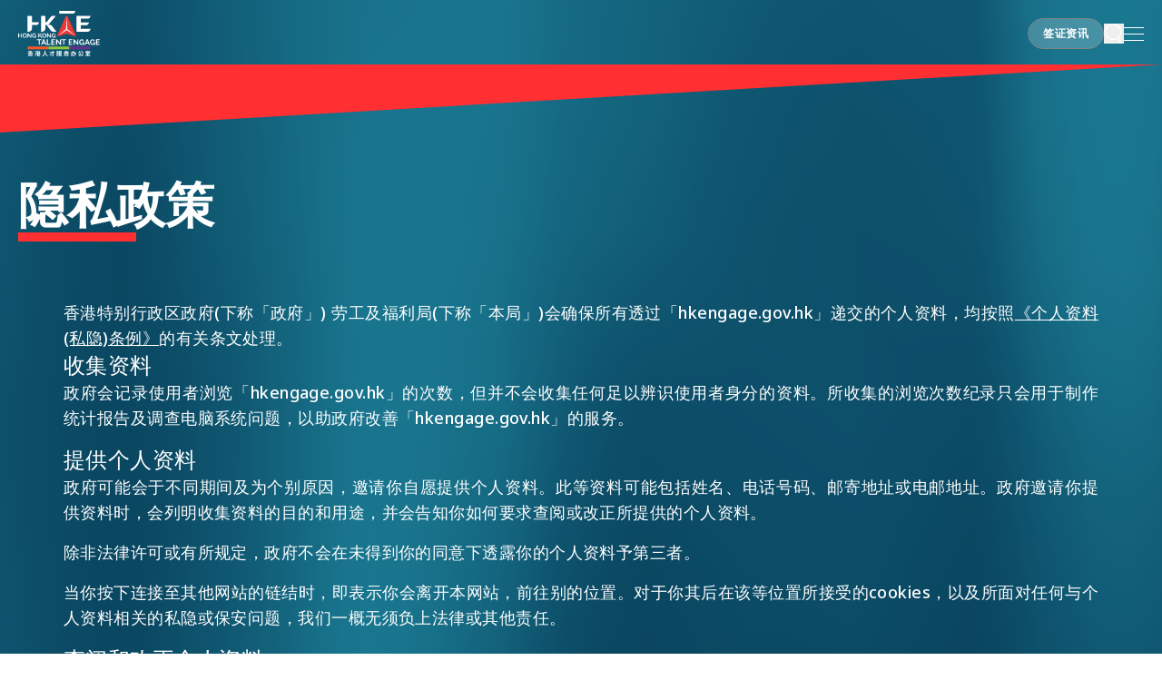

--- FILE ---
content_type: text/html; charset=UTF-8
request_url: https://www.hkengage.gov.hk/zh-CN/privacy-policy/
body_size: 26486
content:
<!DOCTYPE html>
<html lang="zh-Hans">

<head>
    <meta charset="utf-8">
    <meta name="viewport" content="width=device-width, initial-scale=1">
    <meta name="csrf-token" content="2OUXqaQgRmgrU9KKR8K2hPgTcdJKwsossaQbPLFN">
    <meta name="theme-color" content="#FFFFFF">

            <meta name="robots" content="max-snippet:-1,max-image-preview:large,max-video-preview:-1">
<link rel="canonical" href="https://www.hkengage.gov.hk/zh-CN/privacy-policy">

<meta name="description" content="香港特别行政区政府劳工及福利局会确保所有透过此网站递交的个人资料，均按照《个人资料(私隐)条例》的有关条文处理。">
<title>隐私政策 | 人才招聘 | 香港人才服务办公室 | HKTE</title>
<meta name="image" content="https://www.hkengage.gov.hk/assets/images/logo-white-bg.png">
<meta property="og:title" content="隐私政策 | 人才招聘 | 香港人才服务办公室 | HKTE">
<meta property="og:description" content="香港特别行政区政府劳工及福利局会确保所有透过此网站递交的个人资料，均按照《个人资料(私隐)条例》的有关条文处理。">
<meta property="og:locale" content="zh-CN">
<meta property="og:image" content="https://www.hkengage.gov.hk/assets/images/logo-white-bg.png">
<meta property="og:image:width" content="1459">
<meta property="og:image:height" content="813">
<meta property="og:url" content="https://www.hkengage.gov.hk/zh-CN/privacy-policy">
<meta property="og:type" content="website">
<meta name="twitter:card" content="summary_large_image">
<meta name="twitter:image" content="https://www.hkengage.gov.hk/assets/images/logo-white-bg.png">
<meta name="twitter:image:width" content="1459">
<meta name="twitter:image:height" content="813">
<meta name="twitter:title" content="隐私政策 | 人才招聘 | 香港人才服务办公室 | HKTE">
<meta name="twitter:description" content="香港特别行政区政府劳工及福利局会确保所有透过此网站递交的个人资料，均按照《个人资料(私隐)条例》的有关条文处理。">

                <meta name="google-site-verification" content="G6gsd-IdTmPRiqr4ZUrpuj5Cc6cSscxYUyFRLnPqePQ"/>

            <meta name="keywords" content="">
    
                            
            <link
                rel="alternate"
                hreflang="en"
                href="https://www.hkengage.gov.hk/en/privacy-policy"
            />
                                
            <link
                rel="alternate"
                hreflang="zh-Hant"
                href="https://www.hkengage.gov.hk/zh-HK/privacy-policy"
            />
                                
            <link
                rel="alternate"
                hreflang="zh-Hans"
                href="https://www.hkengage.gov.hk/zh-CN/privacy-policy"
            />
            
    <!-- Google Tag Manager -->
    <script>(function (w, d, s, l, i) {
            w[l] = w[l] || [];
            w[l].push({
                'gtm.start'                    :
                    new Date().getTime(), event: 'gtm.js'
            });
            var f = d.getElementsByTagName(s)[0],
                j = d.createElement(s), dl = l != 'dataLayer' ? '&l=' + l : '';
            j.async = true;
            j.src =
                'https://www.googletagmanager.com/gtm.js?id=' + i + dl;
            f.parentNode.insertBefore(j, f);
        })(window, document, 'script', 'dataLayer', 'GTM-5JDJWNZ');</script>
    <!-- End Google Tag Manager -->
    <script>
        window.dataLayer = window.dataLayer || [];
    </script>

    <!-- Livewire Styles --><style >[wire\:loading][wire\:loading], [wire\:loading\.delay][wire\:loading\.delay], [wire\:loading\.inline-block][wire\:loading\.inline-block], [wire\:loading\.inline][wire\:loading\.inline], [wire\:loading\.block][wire\:loading\.block], [wire\:loading\.flex][wire\:loading\.flex], [wire\:loading\.table][wire\:loading\.table], [wire\:loading\.grid][wire\:loading\.grid], [wire\:loading\.inline-flex][wire\:loading\.inline-flex] {display: none;}[wire\:loading\.delay\.none][wire\:loading\.delay\.none], [wire\:loading\.delay\.shortest][wire\:loading\.delay\.shortest], [wire\:loading\.delay\.shorter][wire\:loading\.delay\.shorter], [wire\:loading\.delay\.short][wire\:loading\.delay\.short], [wire\:loading\.delay\.default][wire\:loading\.delay\.default], [wire\:loading\.delay\.long][wire\:loading\.delay\.long], [wire\:loading\.delay\.longer][wire\:loading\.delay\.longer], [wire\:loading\.delay\.longest][wire\:loading\.delay\.longest] {display: none;}[wire\:offline][wire\:offline] {display: none;}[wire\:dirty]:not(textarea):not(input):not(select) {display: none;}:root {--livewire-progress-bar-color: #2299dd;}[x-cloak] {display: none !important;}[wire\:cloak] {display: none !important;}</style>
    <link rel="preload" as="style" href="https://www.hkengage.gov.hk/build/assets/app-CZS8fzy3.css" /><link rel="stylesheet" href="https://www.hkengage.gov.hk/build/assets/app-CZS8fzy3.css" data-navigate-track="reload" />    <!-- Fonts -->
    <link rel="preconnect" href="https://fonts.googleapis.com">
    <link rel="preconnect" href="https://fonts.gstatic.com" crossorigin>
    <link href="https://fonts.googleapis.com/css2?family=Roboto:ital,wght@0,100..900;1,100..900&display=swap"
          rel="stylesheet">
            <link href="https://fonts.googleapis.com/css2?family=Noto+Sans:ital,wght@0,100..900;1,100..900&display=swap"
              rel="stylesheet">
            <link rel="shortcut icon" href="/favicon.png" type="image/x-icon">

        <script src='//fw-cdn.com/12140921/4643085.js' chat='true'></script>
    
    <style>
        #fc_frame.h-open-container, #fc_frame.fc-widget-small.h-open-container {
            height: 100vh !important;
            max-height: calc(100vh - 140px) !important;
        }

        @media (max-width: 575px) {
            #fc_frame.h-open-container, #fc_frame.fc-widget-small.h-open-container {
                max-height: calc(100vh - 90px) !important;
            }
        }
    </style>

    </head>
<body>
<!-- Google Tag Manager (noscript) -->
<noscript>
    <iframe src="https://www.googletagmanager.com/ns.html?id=GTM-5JDJWNZ"
            height="0" width="0" style="display:none;visibility:hidden"></iframe>
</noscript>
<!-- End Google Tag Manager (noscript) -->

<div wire:snapshot="{&quot;data&quot;:{&quot;color&quot;:&quot;#FFFFFF&quot;,&quot;article_categories&quot;:[[],{&quot;s&quot;:&quot;arr&quot;}],&quot;hovered_category&quot;:&quot;&quot;,&quot;hovered_sub_category&quot;:&quot;&quot;,&quot;searching&quot;:false,&quot;routeName&quot;:&quot;privacy_policy&quot;,&quot;standalone&quot;:false,&quot;header_menu&quot;:[{&quot;pages&quot;:[{&quot;about_us&quot;:&quot;about-us&quot;,&quot;faq&quot;:&quot;faq&quot;,&quot;contact_us&quot;:&quot;contact-us&quot;},{&quot;s&quot;:&quot;arr&quot;}]},{&quot;s&quot;:&quot;arr&quot;}],&quot;header_category&quot;:[{&quot;edge-of-hk&quot;:[{&quot;children&quot;:[[[{&quot;work&quot;:[{&quot;prefix&quot;:&quot;why-hk\/work\/&quot;,&quot;children&quot;:[[[[&quot;worlds-super-connector&quot;,&quot;international-finance-hub&quot;,&quot;free-economy&quot;,&quot;low-tax-advantage&quot;,&quot;global-connectivity&quot;,&quot;judicial-integrity&quot;,&quot;enterprising-spirit&quot;,&quot;multilingual-society&quot;],{&quot;s&quot;:&quot;arr&quot;}]],{&quot;s&quot;:&quot;arr&quot;}]},{&quot;s&quot;:&quot;arr&quot;}],&quot;live&quot;:[{&quot;prefix&quot;:&quot;why-hk\/live\/&quot;,&quot;children&quot;:[[[[&quot;multicultural-community&quot;,&quot;city-nature-harmony&quot;,&quot;global-safety-leader&quot;,&quot;smart-and-modern-city&quot;,&quot;family-friendly-living&quot;,&quot;education-excellence&quot;,&quot;world-class-healthcare&quot;,&quot;asias-event-capital&quot;],{&quot;s&quot;:&quot;arr&quot;}]],{&quot;s&quot;:&quot;arr&quot;}]},{&quot;s&quot;:&quot;arr&quot;}],&quot;thrive&quot;:[{&quot;prefix&quot;:&quot;thrive#&quot;,&quot;children&quot;:[[[[&quot;international-financial-centre&quot;,&quot;international-transportation-centre&quot;,&quot;international-trade-centre&quot;,&quot;international-aviation-hub&quot;,&quot;international-innovation-and-technology-centre&quot;,&quot;centre-for-international-legal-and-dispute-resolution-services&quot;,&quot;regional-intellectual-property-trading-centre&quot;,&quot;east-meet-west-centre-for-international-cultural-exchange&quot;,&quot;greater-bay-area&quot;],{&quot;s&quot;:&quot;arr&quot;}]],{&quot;s&quot;:&quot;arr&quot;}]},{&quot;s&quot;:&quot;arr&quot;}],&quot;story&quot;:[{&quot;prefix&quot;:&quot;media\/category\/&quot;,&quot;children&quot;:[[[[&quot;stories&quot;],{&quot;s&quot;:&quot;arr&quot;}]],{&quot;s&quot;:&quot;arr&quot;}]},{&quot;s&quot;:&quot;arr&quot;}]},{&quot;s&quot;:&quot;arr&quot;}]],{&quot;s&quot;:&quot;arr&quot;}]},{&quot;s&quot;:&quot;arr&quot;}],&quot;essentials&quot;:[{&quot;children&quot;:[[[{&quot;basics&quot;:[{&quot;prefix&quot;:&quot;essentials\/basics\/&quot;,&quot;children&quot;:[[[{&quot;0&quot;:&quot;overview&quot;,&quot;banking-payment&quot;:&quot;\u94f6\u884c\u4e0e\u652f\u4ed8\u670d\u52a1&quot;,&quot;chinese-mainland-travel&quot;:&quot;\u5f80\u8fd4\u5185\u5730&quot;,&quot;cost-of-living&quot;:&quot;\u751f\u6d3b\u6210\u672c&quot;,&quot;cultural-gems&quot;:&quot;\u6587\u5316\u8bbe\u65bd&quot;,&quot;driving&quot;:&quot;\u9a7e\u9a76&quot;,&quot;e-government-services&quot;:&quot;\u7535\u5b50\u653f\u5e9c\u670d\u52a1&quot;},{&quot;s&quot;:&quot;arr&quot;}],[{&quot;education-system&quot;:&quot;\u6559\u80b2\u5236\u5ea6&quot;,&quot;emergency-ambulance-services&quot;:&quot;\u7d27\u6025\u6551\u63f4&quot;,&quot;healthcare&quot;:&quot;\u533b\u7597\u670d\u52a1&quot;,&quot;internet-services-telecommunications&quot;:&quot;\u4e92\u8054\u7f51\u53ca\u901a\u8baf&quot;,&quot;local-transportation&quot;:&quot;\u672c\u5730\u4ea4\u901a&quot;,&quot;nature-leisure&quot;:&quot;\u5927\u81ea\u7136\u53ca\u4f11\u95f2\u6d3b\u52a8&quot;},{&quot;s&quot;:&quot;arr&quot;}],[{&quot;pension-mpf-orso&quot;:&quot;\u9000\u4f11\u91d1\uff08\u5f3a\u79ef\u91d1 \/ \u516c\u79ef\u91d1\u8ba1\u5212\uff09&quot;,&quot;pet-care&quot;:&quot;\u4e0e\u5ba0\u7269\u751f\u6d3b&quot;,&quot;postal-services&quot;:&quot;\u90ae\u653f\u670d\u52a1&quot;,&quot;public-utility-services&quot;:&quot;\u516c\u5171\u4e8b\u4e1a\u670d\u52a1&quot;,&quot;tax&quot;:&quot;\u7a0e\u52a1&quot;,&quot;weather&quot;:&quot;\u6c14\u8c61\u8d44\u8baf&quot;},{&quot;s&quot;:&quot;arr&quot;}]],{&quot;s&quot;:&quot;arr&quot;}]},{&quot;s&quot;:&quot;arr&quot;}],&quot;career-business&quot;:[{&quot;prefix&quot;:&quot;essentials\/career-business#&quot;,&quot;children&quot;:[[[{&quot;work-in-hong-kong&quot;:&quot;\u5c31\u4e1a&quot;,&quot;start-a-business&quot;:&quot;\u8425\u5546&quot;},{&quot;s&quot;:&quot;arr&quot;}]],{&quot;s&quot;:&quot;arr&quot;}]},{&quot;s&quot;:&quot;arr&quot;}],&quot;living&quot;:[{&quot;prefix&quot;:&quot;essentials\/living#&quot;,&quot;children&quot;:[[[{&quot;education&quot;:&quot;\u6559\u80b2&quot;,&quot;healthcare&quot;:&quot;\u8eab\u5fc3\u4e0e\u5065\u5eb7&quot;,&quot;everyday-life&quot;:&quot;\u65e5\u5e38\u751f\u6d3b&quot;,&quot;recreation&quot;:&quot;\u4f11\u95f2\u5a31\u4e50&quot;},{&quot;s&quot;:&quot;arr&quot;}]],{&quot;s&quot;:&quot;arr&quot;}]},{&quot;s&quot;:&quot;arr&quot;}]},{&quot;s&quot;:&quot;arr&quot;}]],{&quot;s&quot;:&quot;arr&quot;}]},{&quot;s&quot;:&quot;arr&quot;}],&quot;support&quot;:[{&quot;children&quot;:[[[{&quot;supporting-services&quot;:[{&quot;url&quot;:&quot;supporting-services&quot;},{&quot;s&quot;:&quot;arr&quot;}],&quot;partners&quot;:[{&quot;url&quot;:&quot;partners&quot;},{&quot;s&quot;:&quot;arr&quot;}]},{&quot;s&quot;:&quot;arr&quot;}]],{&quot;s&quot;:&quot;arr&quot;}]},{&quot;s&quot;:&quot;arr&quot;}],&quot;jobs&quot;:[{&quot;children&quot;:[[[{&quot;hot-jobs&quot;:[{&quot;url&quot;:&quot;jobs-and-salaries\/hot-jobs&quot;},{&quot;s&quot;:&quot;arr&quot;}],&quot;salary-index&quot;:[{&quot;url&quot;:&quot;jobs-and-salaries\/salary-index&quot;},{&quot;s&quot;:&quot;arr&quot;}],&quot;talent-list&quot;:[{&quot;url&quot;:&quot;talent-list&quot;},{&quot;s&quot;:&quot;arr&quot;}]},{&quot;s&quot;:&quot;arr&quot;}]],{&quot;s&quot;:&quot;arr&quot;}]},{&quot;s&quot;:&quot;arr&quot;}],&quot;business&quot;:[{&quot;url&quot;:&quot;business&quot;},{&quot;s&quot;:&quot;arr&quot;}],&quot;happenings&quot;:[{&quot;children&quot;:[[[{&quot;events&quot;:[{&quot;url&quot;:&quot;events&quot;},{&quot;s&quot;:&quot;arr&quot;}],&quot;global-talent-summit&quot;:[{&quot;url&quot;:&quot;global-talent-summit-2026&quot;,&quot;external_link&quot;:true},{&quot;s&quot;:&quot;arr&quot;}]},{&quot;s&quot;:&quot;arr&quot;}]],{&quot;s&quot;:&quot;arr&quot;}]},{&quot;s&quot;:&quot;arr&quot;}],&quot;news&quot;:[{&quot;url&quot;:&quot;media\/news&quot;},{&quot;s&quot;:&quot;arr&quot;}]},{&quot;s&quot;:&quot;arr&quot;}],&quot;currentLanguage&quot;:&quot;zh-CN&quot;},&quot;memo&quot;:{&quot;id&quot;:&quot;uoIs1qDKnRdFj2mXjJYD&quot;,&quot;name&quot;:&quot;common.header&quot;,&quot;path&quot;:&quot;zh-CN\/privacy-policy&quot;,&quot;method&quot;:&quot;GET&quot;,&quot;children&quot;:{&quot;lw-794798363-0&quot;:[&quot;div&quot;,&quot;TgE9uEcdMkeUWqOGG3Cv&quot;]},&quot;scripts&quot;:[],&quot;assets&quot;:[],&quot;errors&quot;:[],&quot;locale&quot;:&quot;zh-CN&quot;},&quot;checksum&quot;:&quot;f148b448b5d7492509e9625c5278c4e586f777918a6fd423572f2291cd48d815&quot;}" wire:effects="{&quot;listeners&quot;:[&quot;updateHoverCategory&quot;,&quot;updateHoverSubCategory&quot;,&quot;triggerSearch&quot;]}" wire:id="uoIs1qDKnRdFj2mXjJYD"
    id="header"
    x-data="header"
    x-init="if ($el.matches(':hover')) { open = true; enter = true; color = '#767676'; }"
    x-on:mouseenter="open = true; enter = true; color = '#767676';"
    x-on:focus="open = true; enter = true; color = '#767676';"
    x-on:mouseleave="enter = false; rowTouching = false; checkScroll();"
    x-on:keydown="open = true; enter = true; color = '#767676';"
    class="fixed left-0 top-0 z-50 | w-screen"
    @scroll.window="checkScroll"
>
    <a
        tabindex="0"
        id="skip_to_main_content"
        class="size-0 opacity-0 absolute -left-50 -top-50"
        href="#hkte_main_content"
        onclick="event.preventDefault(); document.getElementById('hkte_main_content').focus();"
    >
        跳至主要内容
    </a>
    
    <div
        class="min-[1400px]:block hidden | w-full | transition-all ease-in-out duration-200"
        :class="!open ? 'text-white border-transparent' : 'border-b border-light-grey-100 bg-white'"
        :style="open || 'background: linear-gradient(180deg, rgba(34, 56, 88, 0.7) 0%, rgba(34, 56, 88, 0) 100%);'"
    >
        <div class="w-full max-w-[1438px] | mx-auto px-12">
            <div class="flex justify-between items-center">
                <a
                    tabindex="0"
                    href="https://www.hkengage.gov.hk/zh-CN"
                    class="inline-block | w-[140px] | text-dark-grey-100"
                    title="人才服务办公室"
                >
                    <!--[if BLOCK]><![endif]-->                        <svg class="hkte-logo" xmlns="http://www.w3.org/2000/svg" version="1.1" viewBox="0 0 700 390.07">
    <g>
        <rect fill="#f85723" x="80.47" y="306.12" width="179.69" height="23.88"/>
        <polygon fill="#8ec63e" points="439.84 330.01 412.78 330.01 260.16 330.01 260.16 306.12 439.84 306.12 439.84 330.01"/>
        <rect fill="#672f8e" x="439.84" y="306.12" width="179.69" height="23.88"/>
    </g>
    <path :fill="color ?? 'white'" d="M537.56,154.63v-31.64h46.48c15.86,0,21.83-19.75,22.07-20.59l1.03-3.49h-69.59v-31.67h61.72c9.14,0,20.12-12.9,20.12-21v-3.06h-120.12v135.53h100.1c9.15,0,20.14-12.91,20.14-21.02v-3.06h-81.96.01Z"/>
    <g>
        <path :fill="color ?? 'white'" d="M296.95,43.18c-4.99,0-10.71.81-15.41,6.22l-35.86,44.06-.22.27c-.72.72-4.3,4-9.65,4h-1.96v-54.55h-38.28v135.53h10.07c15.56,0,28.22-13.35,28.22-29.77v-27.31h8.34c6.6.24,16.71-2.17,27.44-14.99.4-.42.83-.94,1.32-1.57.7-.86,1.39-1.75,2.06-2.69l.26-.36c.07-.08.13-.16.2-.24l48.83-58.61h-25.36Z"/>
        <path :fill="color ?? 'white'" d="M289.51,128.98c-7.63-9.99-16.49-9.78-18-9.67h-29.75l38.81,50.46c.65.91,6.75,8.94,18.32,8.94h28.73l-38.11-49.73Z"/>
    </g>
    <path :fill="color ?? 'white'" d="M352.68,24.09h116.76c9.14,0,20.12-12.9,20.12-21V.03h-136.89v24.06h.01Z"/>
    <path :fill="color ?? 'white'" d="M118.75,97.68v-54.5h-38.28v135.53h10.05c15.57,0,28.23-13.36,28.23-29.79v-27.19h39.19c9.14,0,20.12-12.9,20.12-21v-3.06h-59.31Z"/>
    <g>
        <g>
            <path :fill="color ?? 'white'" d="M273.19,217.72l-17.23-22.03c-1.52-1.94-3.85-3.08-6.32-3.08h-2.05v38.1h1.21c3.42,0,6.2-2.77,6.2-6.2v-18.27l16.53,20.82c1.83,2.3,4.61,3.65,7.55,3.65h1.46v-38.04h-1.29c-3.18,0-6.06,2.71-6.06,6.07v18.99h0Z"/>
            <path :fill="color ?? 'white'" d="M306.67,216.37h6.07c.87,0,1.58.71,1.58,1.58v1.05c-1.38,1.61-2.84,2.86-4.39,3.74-1.75,1-3.6,1.5-5.56,1.5-1.64,0-3.14-.32-4.49-.96-1.36-.64-2.54-1.54-3.56-2.7s-1.8-2.5-2.35-4.04c-.55-1.53-.83-3.21-.83-5.03,0-1.71.25-3.33.75-4.87.5-1.53,1.23-2.89,2.19-4.06.96-1.18,2.11-2.1,3.45-2.78,1.34-.68,2.81-1.02,4.41-1.02,2.03,0,3.92.5,5.67,1.5s3.08,2.44,4.01,4.33l5.51-4.06c-1.28-2.53-3.2-4.55-5.75-6.04-2.55-1.5-5.63-2.25-9.23-2.25-2.6,0-5.03.49-7.27,1.47-2.25.98-4.2,2.35-5.86,4.12-1.66,1.76-2.96,3.8-3.91,6.1-.94,2.3-1.42,4.75-1.42,7.35,0,2.78.46,5.34,1.39,7.67.93,2.34,2.22,4.4,3.88,6.18s3.57,3.16,5.75,4.15c2.17.98,4.51,1.47,7.01,1.47,4.01,0,7.54-1.51,10.59-4.53v4.27h6.1v-14.05c0-3.02-2.45-5.47-5.47-5.47h-8.28v5.4-.02Z"/>
            <path :fill="color ?? 'white'" d="M236.86,198.35c-1.6-1.85-3.54-3.33-5.8-4.44-2.26-1.11-4.77-1.66-7.51-1.66s-5.15.53-7.43,1.58-4.25,2.48-5.91,4.28-2.96,3.85-3.9,6.15c-.95,2.3-1.42,4.71-1.42,7.25s.44,4.79,1.34,7.09c.89,2.3,2.16,4.37,3.8,6.2,1.64,1.84,3.58,3.29,5.83,4.36s4.76,1.6,7.54,1.6,5.14-.52,7.41-1.55c2.26-1.03,4.23-2.45,5.88-4.25,1.66-1.8,2.94-3.85,3.85-6.15.91-2.3,1.36-4.7,1.36-7.19s-.44-4.78-1.31-7.06c-.88-2.28-2.11-4.35-3.72-6.2h-.01ZM233.76,216.11c-.46,1.53-1.17,2.91-2.11,4.12-.95,1.21-2.09,2.18-3.45,2.91-1.36.73-2.94,1.1-4.76,1.1s-3.31-.35-4.68-1.04c-1.37-.7-2.53-1.64-3.48-2.84-.95-1.19-1.67-2.56-2.17-4.09s-.75-3.12-.75-4.76.24-3.11.72-4.63,1.19-2.87,2.14-4.06c.94-1.19,2.1-2.16,3.48-2.89,1.37-.73,2.93-1.1,4.68-1.1s3.3.35,4.65,1.04c1.35.7,2.51,1.64,3.48,2.83.96,1.2,1.69,2.55,2.19,4.06.5,1.52.75,3.09.75,4.73,0,1.53-.23,3.07-.7,4.6v.02Z"/>
            <g>
                <path :fill="color ?? 'white'" d="M205.5,192.55h-6.04c-1.48,0-2.92.2-4.11,1.5l-11.11,12.87s-1.33,1.54-2.7,1.54h-.83v-15.93h-7.43v37.97h.25c3.64,0,7.18-2.95,7.18-6.59v-10.07h1.83c2.14.07,4.95-.85,7.83-4.11.12-.12.25-.27.38-.43.21-.24.41-.49.61-.75h0c.06-.08.13-.15.19-.22l13.96-15.77h0Z"/>
                <path :fill="color ?? 'white'" d="M196.48,217.26c-2.27-2.81-4.86-2.51-4.86-2.51h-6.67l10.98,13.46s1.68,2.28,4.99,2.28h6.32l-10.76-13.23h0Z"/>
            </g>
        </g>
        <g>
            <path :fill="color ?? 'white'" d="M24.6,214.29v16.21h.73c3.64,0,6.59-2.95,6.59-6.59v-31.38h-7.33v21.77h.01Z"/>
            <path :fill="color ?? 'white'" d="M69.7,198.35c-1.6-1.85-3.54-3.33-5.8-4.44s-4.77-1.66-7.51-1.66-5.15.53-7.43,1.58-4.25,2.48-5.91,4.28-2.96,3.85-3.9,6.15c-.95,2.3-1.42,4.71-1.42,7.25s.44,4.79,1.34,7.09c.89,2.3,2.16,4.37,3.8,6.2,1.64,1.84,3.58,3.29,5.83,4.36s4.76,1.6,7.54,1.6,5.14-.52,7.41-1.55c2.26-1.03,4.23-2.45,5.88-4.25,1.66-1.8,2.94-3.85,3.85-6.15.91-2.3,1.36-4.7,1.36-7.19s-.44-4.78-1.31-7.06c-.88-2.28-2.11-4.35-3.72-6.2h-.01ZM66.6,216.11c-.46,1.53-1.17,2.91-2.11,4.12-.95,1.21-2.09,2.18-3.45,2.91-1.36.73-2.94,1.1-4.76,1.1s-3.31-.35-4.68-1.04c-1.37-.7-2.53-1.64-3.48-2.84-.95-1.19-1.67-2.56-2.17-4.09-.5-1.53-.75-3.12-.75-4.76s.24-3.11.72-4.63,1.19-2.87,2.14-4.06c.94-1.19,2.1-2.16,3.48-2.89,1.37-.73,2.93-1.1,4.68-1.1s3.3.35,4.65,1.04c1.35.7,2.51,1.64,3.48,2.83.96,1.2,1.69,2.55,2.19,4.06.5,1.52.75,3.09.75,4.73,0,1.53-.23,3.07-.7,4.6v.02Z"/>
            <path :fill="color ?? 'white'" d="M140.16,216.37h6.07c.87,0,1.58.71,1.58,1.58v1.05c-1.38,1.61-2.84,2.86-4.39,3.74-1.75,1-3.6,1.5-5.56,1.5-1.64,0-3.14-.32-4.49-.96-1.36-.64-2.54-1.54-3.56-2.7s-1.8-2.5-2.35-4.04c-.55-1.53-.83-3.21-.83-5.03,0-1.71.25-3.33.75-4.87.5-1.53,1.23-2.89,2.19-4.06.96-1.18,2.11-2.1,3.45-2.78s2.81-1.02,4.41-1.02c2.03,0,3.92.5,5.67,1.5s3.08,2.44,4.01,4.33l5.51-4.06c-1.28-2.53-3.2-4.55-5.75-6.04-2.55-1.5-5.63-2.25-9.23-2.25-2.6,0-5.03.49-7.27,1.47-2.25.98-4.2,2.35-5.86,4.12-1.66,1.76-2.96,3.8-3.91,6.1-.94,2.3-1.42,4.75-1.42,7.35,0,2.78.46,5.34,1.39,7.67.93,2.34,2.22,4.4,3.88,6.18,1.66,1.78,3.57,3.16,5.75,4.15,2.17.98,4.51,1.47,7.01,1.47,4.01,0,7.54-1.51,10.59-4.53v4.27h6.1v-14.05c0-3.02-2.45-5.47-5.47-5.47h-8.28v5.4-.02Z"/>
            <path :fill="color ?? 'white'" d="M7.38,207.87v-15.35H0v37.97h.79c3.64,0,6.59-2.95,6.59-6.59v-9.61h9.72c3.54,0,6.42-2.87,6.42-6.42H7.38Z"/>
            <path :fill="color ?? 'white'" d="M106.05,217.72l-17.23-22.03c-1.52-1.94-3.85-3.08-6.32-3.08h-2.05v38.1h1.21c3.42,0,6.2-2.77,6.2-6.2v-18.27l16.53,20.82c1.83,2.3,4.61,3.65,7.55,3.65h1.46v-38.04h-1.29c-3.18,0-6.06,2.71-6.06,6.07v18.99h0Z"/>
        </g>
    </g>
    <g>
        <g>
            <path :fill="color ?? 'white'" d="M200.56,244.39h-39.82v8.15h15.36v39.68h0c5.1,0,9.23-4.13,9.23-9.23v-30.45h7.07c4.5,0,8.15-3.65,8.15-8.15h.01Z"/>
            <path :fill="color ?? 'white'" d="M410.51,244.39h-39.82v8.15h15.36v39.68h0c5.1,0,9.23-4.13,9.23-9.23v-30.45h7.07c4.5,0,8.15-3.65,8.15-8.15h.01Z"/>
            <path :fill="color ?? 'white'" d="M213.61,244.39l-17.65,47.83h3.1c3.86,0,7.29-2.47,8.52-6.13l1.94-5.79h17.56l2.07,6.2c1.14,3.42,4.34,5.72,7.94,5.72h3.54l-17.58-47.83h-9.44ZM211.71,273.77l6.61-19.74,6.58,19.74h-13.19Z"/>
            <path :fill="color ?? 'white'" d="M254.49,244.39h-9.3v47.83h25.53c4.5,0,8.15-3.65,8.15-8.15h-24.39v-39.68h.01Z"/>
            <path :fill="color ?? 'white'" d="M292.89,271.61h12.53c4.17,0,7.55-3.38,7.55-7.55h-20.08v-11.52h15.16c4.5,0,8.15-3.65,8.15-8.15h-32.61v47.83h25.06c4.5,0,8.15-3.65,8.15-8.15h-23.92v-12.46h.01Z"/>
            <path :fill="color ?? 'white'" d="M357.47,275.92l-21.64-27.66c-1.91-2.44-4.83-3.86-7.93-3.86h-2.57v47.83h1.52c4.3,0,7.78-3.48,7.78-7.78v-22.94l20.75,26.14c2.3,2.89,5.79,4.58,9.48,4.58h1.83v-47.76h-1.62c-3.99,0-7.61,3.4-7.61,7.62v23.84h0Z"/>
        </g>
        <g>
            <path :fill="color ?? 'white'" d="M587.29,244.39l-17.65,47.83h3.1c3.86,0,7.29-2.47,8.52-6.13l1.94-5.79h17.56l2.07,6.2c1.14,3.42,4.34,5.72,7.94,5.72h3.54l-17.58-47.83h-9.44ZM585.39,273.77l6.61-19.74,6.58,19.74h-13.19Z"/>
            <path :fill="color ?? 'white'" d="M442.11,271.61h12.53c4.17,0,7.55-3.38,7.55-7.55h-20.08v-11.52h15.16c4.5,0,8.15-3.65,8.15-8.15h-32.61v47.83h25.06c4.5,0,8.15-3.65,8.15-8.15h-23.92v-12.46h.01Z"/>
            <path :fill="color ?? 'white'" d="M676.08,271.61h12.53c4.17,0,7.55-3.38,7.55-7.55h-20.08v-11.52h15.16c4.5,0,8.15-3.65,8.15-8.15h-32.61v47.83h25.06c4.5,0,8.15-3.65,8.15-8.15h-23.92v-12.46h0Z"/>
            <path :fill="color ?? 'white'" d="M548.81,274.56h7.59c1.09,0,1.98.88,1.98,1.98v1.31c-1.72,2.01-3.55,3.58-5.49,4.68-2.19,1.25-4.5,1.87-6.96,1.87-2.05,0-3.92-.4-5.62-1.2-1.7-.8-3.18-1.93-4.45-3.38s-2.25-3.13-2.94-5.05c-.69-1.92-1.04-4.01-1.04-6.29,0-2.14.31-4.17.94-6.09.62-1.92,1.54-3.61,2.74-5.09,1.2-1.47,2.64-2.63,4.32-3.48,1.67-.85,3.51-1.27,5.52-1.27,2.54,0,4.91.62,7.09,1.87,2.18,1.25,3.86,3.06,5.02,5.42l6.89-5.08c-1.61-3.17-4-5.69-7.19-7.56s-7.04-2.81-11.54-2.81c-3.26,0-6.29.61-9.1,1.84s-5.25,2.94-7.32,5.15c-2.07,2.21-3.7,4.75-4.89,7.63-1.18,2.88-1.77,5.94-1.77,9.2,0,3.48.58,6.68,1.74,9.6s2.78,5.5,4.85,7.73c2.07,2.23,4.47,3.96,7.19,5.19,2.72,1.23,5.64,1.84,8.76,1.84,5.01,0,9.43-1.89,13.25-5.67v5.34h7.63v-17.58c0-3.78-3.06-6.84-6.84-6.84h-10.35v6.76-.02Z"/>
            <path :fill="color ?? 'white'" d="M641.07,274.56h7.59c1.09,0,1.98.88,1.98,1.98v1.31c-1.72,2.01-3.55,3.58-5.49,4.68-2.19,1.25-4.5,1.87-6.96,1.87-2.05,0-3.92-.4-5.62-1.2-1.7-.8-3.18-1.93-4.45-3.38s-2.25-3.13-2.94-5.05c-.69-1.92-1.04-4.01-1.04-6.29,0-2.14.31-4.17.94-6.09.62-1.92,1.54-3.61,2.74-5.09,1.2-1.47,2.64-2.63,4.32-3.48,1.67-.85,3.51-1.27,5.52-1.27,2.54,0,4.91.62,7.09,1.87,2.18,1.25,3.86,3.06,5.02,5.42l6.89-5.08c-1.61-3.17-4-5.69-7.19-7.56s-7.04-2.81-11.54-2.81c-3.26,0-6.29.61-9.1,1.84s-5.25,2.94-7.32,5.15c-2.07,2.21-3.7,4.75-4.89,7.63s-1.77,5.94-1.77,9.2c0,3.48.58,6.68,1.74,9.6s2.78,5.5,4.85,7.73c2.07,2.23,4.47,3.96,7.19,5.19,2.72,1.23,5.64,1.84,8.76,1.84,5.01,0,9.43-1.89,13.25-5.67v5.34h7.63v-17.58c0-3.78-3.06-6.84-6.84-6.84h-10.35v6.76-.02Z"/>
            <path :fill="color ?? 'white'" d="M506.58,275.92l-21.64-27.66c-1.91-2.44-4.83-3.86-7.93-3.86h-2.57v47.83h1.52c4.3,0,7.78-3.48,7.78-7.78v-22.94l20.75,26.14c2.3,2.89,5.79,4.58,9.48,4.58h1.83v-47.76h-1.62c-3.99,0-7.61,3.4-7.61,7.62v23.84h0Z"/>
        </g>
    </g>
    <g>
        <path fill="#ef3838" d="M485.75,217.96c5.91,0,10.6-6.3,7.77-12.27l-70.32-158.2c-1.56-3.25-4.66-4.87-7.76-4.87l.03-.02c-3.1,0-6.17,1.62-7.75,4.86l-70.32,158.05c-2.84,6.04,1.81,12.43,7.79,12.45.98,0,2.01-.13,3.04-.41l63.41-20.5c2.44-.79,5.06-.79,7.49,0l63.5,20.49c1.05.28,2.09.42,3.1.42h.02Z"/>
        <polygon fill="white" points="415.46 48.42 420.71 159.02 410.21 159.02 415.46 48.42 415.46 48.42"/>
        <polygon fill="white" points="418.53 154.76 488.66 211.79 412.39 163.28 418.53 154.76 418.53 154.76"/>
        <polygon fill="white" points="418.53 163.28 342.27 211.79 412.39 154.76 418.53 163.28 418.53 163.28"/>
    </g>
    <g>
        <path :fill="color ?? 'white'" d="M346.44,382.67c0,2.78-.4,4.4-2.07,5.47-1.57.96-3.75,1.11-7.04,1.11-.15-1.57-.86-4.3-1.62-5.82,1.82.1,3.7.05,4.3.05s.86-.2.86-.91v-10.02h-5.31c-.46,5.92-1.47,12.15-3.54,16.75-1.06-.86-3.54-2.28-4.86-2.73,3.14-6.88,3.34-17.05,3.34-24.44v-18.37h11.02c2.72,0,4.92,2.2,4.92,4.92v34h0ZM340.88,366.88v-6.12h-4.96v1.37c0,1.52,0,3.09-.05,4.76h5.01,0ZM335.92,349.32v5.87h4.96v-5.87h-4.96ZM373.41,365.67c-1.22,5.33-3.05,9.82-5.41,13.6,2.18,2.23,4.71,5.27,7.49,6.49-.88.8-1.99,2.14-2.87,3.37-.51.72-1.48.95-2.25.51-2.11-1.2-4.06-3.45-5.82-5.24-1.54,1.7-3.27,3.88-5.18,5.03-.8.48-1.85.2-2.38-.57-.62-.9-1.37-1.84-2.06-2.54v.32c0,1.47-1.19,2.66-2.66,2.66h-3.06v-45.5h18.99c2.37,0,4.29,1.92,4.29,4.29v5.48c0,2.63-.56,4.05-2.68,4.86-1.51.58-3.56.72-6.17.75-1.4.02-2.66-.86-3.11-2.18-.35-1.01-.79-2.03-1.19-2.87,2.53.15,5.52.15,6.33.1s1.06-.2,1.06-.81v-4.05h-11.79v11.99h14.63l.72-.02h.34c.43.03.86.14,1.23.36,1.33.79,1.92,2.36,1.55,3.97h0ZM354.94,385.66c2.28-1.27,4.3-4.21,6.17-6.34-2.48-3.69-4.35-7.95-5.87-12.55h-.3v18.89h0ZM360.36,366.78c1.01,2.78,2.33,5.47,3.9,7.9,1.37-2.38,2.48-5.06,3.29-7.9h-7.19Z"/>
        <path :fill="color ?? 'white'" d="M113.27,359.62c4.25,3.39,9.87,6.43,15.28,8.1-.53.49-1.14,1.16-1.74,1.89-1.41,1.73-3.82,2.3-5.83,1.31-.14-.07-.29-.14-.43-.21v14.53c0,2.63-2.13,4.76-4.76,4.76h-1.57v-1.52h-19.08v.11c0,.81-.65,1.46-1.46,1.46h-4.57v-19.28c-.31.17-.61.33-.92.49-2.05,1.07-4.55.54-5.99-1.26-.6-.75-1.21-1.45-1.75-1.96,5.52-1.67,11.03-4.81,15.13-8.4h-13.72v-5.36h19.38v-3.54c-4.6.4-9.21.66-13.66.76-.15-1.47-.86-3.75-1.47-5.11,11.08-.4,23.68-1.62,31.28-3.49h0c1.94,2.19.71,5.65-2.17,6.14-2.47.42-5.06.78-7.7,1.1v4.15h19.48c0,2.96-2.4,5.36-5.36,5.36h-8.4l.03-.03ZM118.78,369.74c-4.1-2.33-8-5.31-11.24-8.65v3.9c0,1.98-1.61,3.59-3.59,3.59h-2.68v-7.54c-2.88,3.34-6.48,6.33-10.37,8.71h27.88ZM114.23,374.3h-19.08v2.73h19.08v-2.73ZM114.23,383.91v-2.78h-19.08v2.78h19.08Z"/>
        <path :fill="color ?? 'white'" d="M149.33,364.7c-1.78-1.19-4.04-2.41-6.02-3.31-.18-.08-.23-.3-.12-.46l2.88-4.01c.08-.11.22-.16.36-.11,2.89,1.04,6.38,2.81,8.32,4.35.13.1.15.28.05.42l-1.68,2.4c-.86,1.23-2.54,1.56-3.79.72h0ZM168.83,379.05c-.17,0-.31.14-.31.31v3.18c0,1.87.46,2.18,3.34,2.18h8.75c2.28,0,2.75-.7,3.05-4.63.02-.23.27-.37.47-.25,1.17.71,3.04,1.39,4.42,1.73.16.04.25.19.23.35-.77,6.29-2.42,7.96-7.71,7.96h-9.77c-6.48,0-8.35-1.57-8.35-7.29v-8.95c0-.29-.35-.41-.54-.2-.62.69-1.25,1.33-1.9,1.92-1.03.95-2.62.83-3.54-.23-.02-.03-.05-.05-.07-.08-.15-.17-.43-.12-.52.09-1.51,3.57-3.19,7.24-4.87,10.68-1,2.04-3.56,2.73-5.45,1.48l-1.6-1.05c-.14-.09-.18-.27-.1-.41,2.22-3.84,5.35-9.9,7.8-15.59.08-.18.31-.24.47-.12l2.29,1.7c.11.08.26.09.37,0,2.93-2.08,5.72-5.26,7.6-8.57.12-.21-.04-.46-.27-.46h-6.85c-.17,0-.31-.14-.31-.31v-4.8c0-.17.14-.31.31-.31h7.63c.17,0,.31-.14.31-.31v-3.23c0-.17-.14-.31-.31-.31h-5.65c-.17,0-.31-.14-.31-.31v-3.89c0-.3-.39-.43-.56-.18l-1.04,1.45c-.88,1.24-2.6,1.51-3.85.65-1.8-1.25-4.09-2.54-6.1-3.44-.18-.08-.24-.3-.12-.46l3.01-4.05c.09-.11.23-.16.37-.1,2.91,1.22,6.66,3.19,8.54,4.82l-.1.15h5.81c.17,0,.31-.14.31-.31v-4.54c0-.17.14-.31.31-.31h1.42c2.23,0,4.04,1.81,4.04,4.04v.81c0,.17.14.31.31.31h6.41c.17,0,.31-.14.31-.31v-4.54c0-.17.14-.31.31-.31h1.57c2.23,0,4.04,1.81,4.04,4.04v.81c0,.17.14.31.31.31h5.91c.17,0,.31.14.31.31v.71c0,2.4-1.95,4.35-4.35,4.35h-1.87c-.17,0-.31.14-.31.31v3.23c0,.17.14.31.31.31h7.38c.17,0,.31.14.31.31h0c0,2.82-2.29,5.1-5.1,5.1h-1.88c-.24,0-.4.27-.27.47,2,3.24,4.89,6.25,7.86,8.12.18.11.19.35.04.49-.25.22-.52.46-.78.73-2.11,2.07-5.56,1.91-7.49-.33-.07-.09-.15-.17-.22-.26-.19-.22-.55-.1-.55.19v3.7c0,1.73-1.4,3.13-3.13,3.13h-10.08ZM169.15,362.99c-.51,1.14-1.06,2.25-1.68,3.36-.12.21.03.46.27.46h10.68c.24,0,.38-.26.27-.46-.62-1.1-1.2-2.21-1.68-3.35-.05-.11-.16-.19-.28-.19h-7.29c-.12,0-.23.07-.28.18h-.01ZM176.31,371.31h-7.48c-.17,0-.31.14-.31.31v2.62c0,.17.14.31.31.31h7.48c.17,0,.31-.14.31-.31v-2.62c0-.17-.14-.31-.31-.31ZM169.8,357.39h6.41c.17,0,.31-.14.31-.31v-3.23c0-.17-.14-.31-.31-.31h-6.41c-.17,0-.31.14-.31.31v3.23c0,.17.14.31.31.31Z"/>
        <path :fill="color ?? 'white'" d="M233.55,342.94c-.05,2.21-.16,5.04-.37,8.2.73,7.09,3.94,26.9,22.27,34.99-.41.32-.81.67-1.2,1.03-2.67,2.5-6.76,2.75-9.67.54-7.58-5.76-11.8-13.78-14.24-21.01-2.45,7.83-6.78,15.86-14.7,22.02-2.28,1.77-5.5,1.67-7.65-.25-.69-.61-1.43-1.2-2.18-1.7,21.33-11.4,20.33-34.93,20.54-43.81h7.2,0Z"/>
        <path :fill="color ?? 'white'" d="M307.56,359.21h-5.91v23.03c0,3.8-.81,5.47-3.14,6.43-2.23,1.01-5.72,1.16-10.73,1.16-.25-1.82-1.16-4.66-2.08-6.43,3.19.15,6.78.15,7.79.15,1.06-.05,1.47-.35,1.47-1.37v-21.1c-4.58,7.67-11.26,15.3-18.45,20.69-2.37,1.78-5.69,1.48-7.74-.66-.59-.62-1.19-1.19-1.75-1.67,8.4-4.15,16.4-12.05,21.66-20.24h-19.99v-6.22h26.27v-9.92h3.67c1.66,0,3.01,1.35,3.01,3.01v6.91h11.44v.7c0,3.05-2.47,5.53-5.53,5.53h0Z"/>
        <path :fill="color ?? 'white'" d="M533.23,345.42c-2.47,6.16-6.12,12.15-10.03,16.83-1.99,2.38-5.48,2.79-7.99.97-.59-.43-1.15-.81-1.61-1.1,5.46-4.2,10.32-11.29,13.06-18.57l6.58,1.87h-.01ZM547.4,369.01c3.17,4.2,6.69,9.33,9.27,13.62,1.24,2.06.5,4.74-1.61,5.88l-2.24,1.2c-.76-1.67-1.87-3.64-3.14-5.77-24.49,2.07-27.94,2.28-30.42,3.19-.3-1.22-1.47-4.56-2.33-6.33,1.67-.46,2.88-1.72,4.76-4,2.12-2.18,8.25-10.88,11.99-19.38l2.6,1.12c2.24.96,3.12,3.68,1.88,5.78-3.28,5.54-7.1,10.81-10.86,15.22l18.88-1.27c-1.52-2.28-3.09-4.61-4.5-6.63l5.72-2.63h0ZM546.49,343.2c3.04,6.28,9.11,13.66,14.12,18.07-.43.31-.9.7-1.38,1.14-2.28,2.08-5.73,1.89-7.71-.49-4.01-4.83-8.14-10.79-11-16.29l5.97-2.43h0Z"/>
        <path :fill="color ?? 'white'" d="M619.53,383.69v.98c0,2.39-1.94,4.33-4.33,4.33h-40.5v-5.31h19.13v-4.35h-14.73v-5.16h14.73v-3.85h3.76c1.34,0,2.42,1.08,2.42,2.42v1.43h15.49v.91c0,2.35-1.9,4.25-4.25,4.25h-11.24v4.35h19.53-.01ZM580.46,356.82h-5.62v-9.67h19.43c-.41-1.06-.86-2.18-1.37-3.04l3.56-1.05c1.39-.41,2.87.25,3.5,1.56.42.86.79,1.73,1.09,2.53h13.5c2.5,0,4.52,2.02,4.52,4.52v5.14h-5.37v4.05h-5.97c3.09,2.48,6.58,5.62,8.45,7.89l-4.76,3.19c-.66-.86-1.57-1.97-2.68-3.14-22.62,1.82-25.35,2.02-27.38,2.83-.3-1.11-1.11-3.8-1.72-5.21,1.11-.15,2.23-.81,3.59-1.82.81-.56,2.63-1.92,4.66-3.74h-7.44v-4.05h0ZM580.71,352.62v3.09h32.24v-3.09h-32.24ZM604.5,364.76c-.91-.81-1.82-1.57-2.63-2.23l2.48-1.67h-8.75c-1.82,1.72-3.85,3.34-5.87,4.86l14.78-.96h-.01Z"/>
        <path :fill="color ?? 'white'" d="M457.07,360.09l5.53,2.3s.02.02.02.04c-.6,1.51-1.27,3.11-2,4.8-.74,1.7-1.52,3.36-2.34,4.98-.36.71-.72,1.39-1.09,2.04-.76,1.33-2.44,1.81-3.77,1.06l-3.33-1.87s-.02-.03,0-.04c.9-1.17,1.78-2.51,2.65-4,.87-1.5,1.68-3.04,2.44-4.63.75-1.57,1.37-3.13,1.88-4.67,0-.02.02-.02.04-.02h-.03ZM466.72,342.68h3.84c1.53,0,2.77,1.24,2.77,2.77v7.75c0,2.29-.1,4.73-.3,7.31-.2,2.58-.63,5.21-1.28,7.89-.65,2.68-1.62,5.34-2.89,7.97s-2.98,5.13-5.11,7.51c-1.66,1.86-3.66,3.6-5.99,5.22-1.09.76-2.57.59-3.47-.39h0c-.59-.64-1.21-1.26-1.86-1.87-.64-.59-1.22-1.06-1.75-1.39-.02-.01-.02-.04,0-.05,2.93-1.71,5.37-3.61,7.3-5.69,1.94-2.09,3.5-4.28,4.68-6.58,1.17-2.29,2.04-4.59,2.62-6.9.57-2.31.95-4.58,1.13-6.8.18-2.23.28-4.3.28-6.22v-10.49s.01-.03.03-.03h0ZM453.14,351.23h31.28s.03.01.03.03v6.06s-.01.03-.03.03h-31.28s-.03-.01-.03-.03v-6.06s.01-.03.03-.03ZM487.97,356.26c-.17,5.29-.35,7.84-.55,11.55-.2,3.71-.44,6.79-.7,9.23-.27,2.45-.58,4.37-.93,5.77s-.78,2.44-1.28,3.11c-.77,1.01-1.54,1.72-2.31,2.12s-1.71.69-2.82.86c-.97.17-2.2.25-3.67.25s-2.95-.03-4.45-.1c-.02,0-.03-.01-.03-.03-.04-.91-.25-1.98-.65-3.21s-.87-2.29-1.43-3.19c-.01-.02,0-.04.03-.04,1.52.13,2.92.21,4.19.22,1.29.02,2.27.03,2.94.03.47,0,.86-.06,1.18-.18s.65-.35.98-.68c.4-.4.75-1.26,1.03-2.55s.54-3.11.75-5.44c.22-2.33.41-5.25.58-8.78.17-3.52.32-7.75.45-12.67v-1.32h2.95c3.18,0,3.86,2.38,3.79,3.58M487.24,361.43l5.48-1.95s.03,0,.04.02c.67,1.64,1.37,3.42,2.1,5.31.74,1.91,1.41,3.77,2.01,5.59.6,1.81,1.07,3.39,1.4,4.73,0,.01,0,.03-.02.03l-3.06,1.24c-1.49.6-3.18-.23-3.58-1.78-.16-.61-.34-1.25-.53-1.92-.54-1.84-1.15-3.74-1.84-5.72s-1.36-3.8-2.03-5.51c0-.02,0-.03.02-.04h0Z"/>
        <g>
            <path :fill="color ?? 'white'" d="M426.15,370.7h-12.3c.32-1.2.6-2.46.84-3.79l-6.24-.51c-.2,1.55-.51,2.96-.88,4.3h-14.26v5.21h12.02c-1.44,2.32-3.37,4.21-5.81,5.64-2.57,1.5-5.74,2.64-9.53,3.41.4.37.83.88,1.28,1.52.45.64.89,1.27,1.31,1.9.64.95,1.83,1.36,2.92,1.01,3.27-1.04,6.09-2.35,8.47-3.94,2.85-1.9,5.16-4.37,6.92-7.38.4-.68.76-1.4,1.11-2.15h13.54c-.11.7-.22,1.37-.34,1.97-.33,1.72-.7,3.08-1.11,4.07-.4,1-.84,1.66-1.31,2-.3.24-.65.39-1.03.46s-.85.1-1.38.1c-.5,0-1.21,0-2.11-.03-.91-.02-1.91-.05-3.02-.1-1.11-.05-2.21-.13-3.32-.23.5.71.94,1.56,1.31,2.55.1.27.19.52.26.77.33,1.12,1.31,1.92,2.48,1.96.89.03,1.75.04,2.59.05,1.51.02,2.73,0,3.67-.08,1.17-.07,2.18-.22,3.02-.46s1.61-.71,2.31-1.42c.67-.57,1.26-1.43,1.76-2.58s1.35-3.45,1.64-4.6c.3-1.15,1.78-5.78.88-7.91-.87-2.04-5.19-1.78-5.7-1.76v.02Z"/>
            <path :fill="color ?? 'white'" d="M422.81,360.66c-.89-.15-1.75-.32-2.59-.49,1.9-.98,3.69-2.05,5.31-3.28,1.52-1.15,2.4-1.84,2.93-2.31h0c2.16-1.9,1.94-1.81,2.39-2.35,1.49-1.82.96-3.38.02-4.22-.8-.72-2.8-.62-2.8-.62h-18.92c.91-1.18,1.77-2.39,2.52-3.64l-6.14-1.26c-.84,1.45-1.93,2.9-3.27,4.35s-2.93,2.84-4.78,4.17c-1.84,1.33-3.97,2.54-6.39,3.62.4.34.83.78,1.28,1.34s.89,1.13,1.31,1.72c.42.59.73,1.14.93,1.64,2.11-1.1,4.04-2.26,5.79-3.49,1.56,1.59,3.3,3,5.22,4.21-1.44.36-2.91.7-4.42,1-3.82.74-7.7,1.28-11.62,1.62.47.67.93,1.53,1.38,2.58.19.45.36.87.5,1.27.3.86,1.17,1.38,2.07,1.26,3.6-.49,7.15-1.13,10.66-1.94,2.89-.66,5.68-1.47,8.36-2.41,2.06.77,4.24,1.43,6.57,1.96,3.86.88,8.03,1.51,12.49,1.89.78.07,1.54-.35,1.91-1.04.11-.21.23-.43.36-.65.37-.66.76-1.31,1.18-1.95.42-.64.83-1.16,1.23-1.57-4.83-.24-9.33-.7-13.5-1.39l.02-.02ZM404.29,352.71c.1-.09.2-.18.29-.27h18.23c-.48.41-1.08.85-1.91,1.39-2.42,1.58-5.21,2.93-8.35,4.09-.26-.1-.53-.19-.78-.29-3.1-1.29-5.59-2.94-7.48-4.92Z"/>
        </g>
    </g>
</svg>
                    <!--[if ENDBLOCK]><![endif]-->
                </a>
                <div class="flex flex-col items-end | pt-1">
                    <div class="flex justify-end gap-6 | py-2.5 | text-center font-bold uppercase text-xs">
                        <div
                            id="cat_container_main"
                            class="flex justify-end gap-6 | pr-6 | border-r"
                            :class="open ? 'border-light-grey-100' : 'border-white'"
                        >
                            <!--[if BLOCK]><![endif]-->                                <div id="about_us_cat" class="relative | group">
                                    <a
                                        tabindex="0"
                                        href="https://www.hkengage.gov.hk/zh-CN/about-us"
                                        @click="dataLayerPush('关于我们')"
                                    >关于我们</a>
                                    <div
                                        id="about_us_underline"
                                        :class="currentPage().endsWith('about-us') ? 'opacity-100' : 'opacity-0' "
                                        class="absolute left-0 -bottom-1.5 | w-full h-0.5 | bg-nav-red | opacity-0 | transition-all ease-in-out duration-200"
                                    ></div>
                                </div>
                                                            <div id="faq_cat" class="relative | group">
                                    <a
                                        tabindex="0"
                                        href="https://www.hkengage.gov.hk/zh-CN/faq"
                                        @click="dataLayerPush('常见问题')"
                                    >常见问题</a>
                                    <div
                                        id="faq_underline"
                                        :class="currentPage().endsWith('faq') ? 'opacity-100' : 'opacity-0' "
                                        class="absolute left-0 -bottom-1.5 | w-full h-0.5 | bg-nav-red | opacity-0 | transition-all ease-in-out duration-200"
                                    ></div>
                                </div>
                                                            <div id="contact_us_cat" class="relative | group">
                                    <a
                                        tabindex="0"
                                        href="https://www.hkengage.gov.hk/zh-CN/contact-us"
                                        @click="dataLayerPush('联络我们')"
                                    >联络我们</a>
                                    <div
                                        id="contact_us_underline"
                                        :class="currentPage().endsWith('contact-us') ? 'opacity-100' : 'opacity-0' "
                                        class="absolute left-0 -bottom-1.5 | w-full h-0.5 | bg-nav-red | opacity-0 | transition-all ease-in-out duration-200"
                                    ></div>
                                </div>
                            <!--[if ENDBLOCK]><![endif]-->
                        </div>
                        <div class="flex gap-x-2">
                            <button
                                tabindex="0"
                                role="button"
                                x-on:click='searchOpened = !searchOpened'
                                wire:click="triggerSearch(true)" aria-label="打开搜索框"
                            >
                                <svg width="15" height="17" viewBox="0 0 15 17" fill="none"
                                     xmlns="http://www.w3.org/2000/svg">
                                    <path
                                        fill-rule="evenodd" clip-rule="evenodd"
                                        d="M2.7183 10.5878C0.737069 7.93158 1.28423 4.1722 3.94043 2.19096C6.59662 0.209725 10.356 0.756887 12.3372 3.41308C14.3185 6.06928 13.7713 9.82866 11.1151 11.8099C8.45892 13.7911 4.69954 13.244 2.7183 10.5878ZM3.34254 1.38938C0.243641 3.70082 -0.394715 8.08677 1.91673 11.1857C4.15098 14.1811 8.3235 14.8775 11.3984 12.8332L14.199 16.5879L15.0006 15.99L12.1902 12.2223C14.8719 9.83335 15.3263 5.74791 13.1388 2.81519C10.8274 -0.283702 6.44143 -0.922059 3.34254 1.38938Z"
                                        class="transition-all ease-in-out duration-200"
                                        :fill="open ? '#363636' : 'white'"
                                    />
                                </svg>
                            </button>
                            <button
                                id="languageSwitcherButton"
                                class="group | relative | flex items-center gap-2 | px-2"
                                aria-label="Language switcher"
                                tabindex="0"
                            >
                                简
                                <svg width="10" height="6" viewBox="0 0 10 6" fill="none"
                                     class="transition-all ease-in-out duration-100 group-hover:rotate-180"
                                     xmlns="http://www.w3.org/2000/svg">
                                    <path d="M1 1L5 5L9 1" stroke="#363636" :stroke="open ? '#363636' : 'white'"
                                          stroke-width="1.5"
                                          stroke-linecap="round" class="transition-all ease-in-out duration-200" stroke-linejoin="round"/>
                                </svg>

                                <ul
                                    tabindex="-1"
                                    class="
                                    absolute -left-px top-full z-40 |
                                    pt-1.5 |
                                    w-full |
                                    bg-white |
                                    border-x border-b border-grey |
                                    -translate-y-2 group-hover:translate-y-0 |
                                    opacity-0 group-hover:opacity-100 |
                                    transition-all ease-in-out duration-300
                                    group-focus-within:opacity-100 group-focus-within:translate-y-0 |
                                    focus:outline-none
                                    "
                                >
                                    <!--[if BLOCK]><![endif]-->                                        <!--[if BLOCK]><![endif]-->                                            <li role="menuitem" wire:keydown.enter="changeLanguage('en')"
                                                tabindex="0"
                                                class="mx-auto py-2 | hover:bg-gray-100 | focus:bg-gray-100 | transition-all ease-in-out duration-200 | cursor-pointer"
                                                wire:click="changeLanguage('en')"
                                            >EN</li>
                                        <!--[if ENDBLOCK]><![endif]-->
                                                                            <!--[if BLOCK]><![endif]-->                                            <li role="menuitem" wire:keydown.enter="changeLanguage('zh-HK')"
                                                tabindex="0"
                                                class="mx-auto py-2 | hover:bg-gray-100 | focus:bg-gray-100 | transition-all ease-in-out duration-200 | cursor-pointer"
                                                wire:click="changeLanguage('zh-HK')"
                                            >繁</li>
                                        <!--[if ENDBLOCK]><![endif]-->
                                                                            <!--[if BLOCK]><![endif]--><!--[if ENDBLOCK]><![endif]-->
                                    <!--[if ENDBLOCK]><![endif]-->
                                </ul>
                            </button>
                        </div>
                    </div>

                    <div
                        class="menu-link flex items-center justify-end gap-[3vw] xl:gap-x-8 | text-base text-center uppercase font-bold">
                        <div
                            class="flex items-center justify-end | my-5 gap-[3vw] xl:gap-8"
                            x-init="if ($el.matches(':hover')) { rowTouching = true; }"
                            x-on:mouseenter="rowTouching = true"
                            x-on:focus="rowTouching = true"
                        >
                            <!--[if BLOCK]><![endif]-->                                <!--[if BLOCK]><![endif]-->                                    <div
                                        tabindex="0"
                                         x-on:mouseenter="updateCurrentCat('edge-of-hk', '')"
                                         x-on:focus="rowTouching = true; updateCurrentCat('edge-of-hk', '')"
                                         x-on:blur="updateCurrentCat('')"
                                         x-init="if ($el.matches(':hover')) updateCurrentCat('edge-of-hk', '')"
                                         class="group | relative inline-block | cursor-pointer | hover:text-nav-red | transition-all ease-in-out duration-200"
                                         :class="currentCat !== 'edge-of-hk' || 'text-nav-red'"
                                    >
                                        香港优势
                                        <div
                                            class="
                                            absolute left-0 -bottom-1.5 |
                                            w-full h-0.5 |
                                            bg-nav-red |
                                            opacity-0 group-hover:opacity-100 |
                                            transition-all ease-in-out duration-200"
                                            :class="currentCat !== 'edge-of-hk' || 'opacity-100'"
                                        ></div>
                                    </div>
                                <!--[if ENDBLOCK]><![endif]-->
                                                            <!--[if BLOCK]><![endif]-->                                    <div
                                        tabindex="0"
                                         x-on:mouseenter="updateCurrentCat('essentials', '')"
                                         x-on:focus="rowTouching = true; updateCurrentCat('essentials', '')"
                                         x-on:blur="updateCurrentCat('')"
                                         x-init="if ($el.matches(':hover')) updateCurrentCat('essentials', '')"
                                         class="group | relative inline-block | cursor-pointer | hover:text-nav-red | transition-all ease-in-out duration-200"
                                         :class="currentCat !== 'essentials' || 'text-nav-red'"
                                    >
                                        居港须知
                                        <div
                                            class="
                                            absolute left-0 -bottom-1.5 |
                                            w-full h-0.5 |
                                            bg-nav-red |
                                            opacity-0 group-hover:opacity-100 |
                                            transition-all ease-in-out duration-200"
                                            :class="currentCat !== 'essentials' || 'opacity-100'"
                                        ></div>
                                    </div>
                                <!--[if ENDBLOCK]><![endif]-->
                                                            <!--[if BLOCK]><![endif]-->                                    <div
                                        tabindex="0"
                                         x-on:mouseenter="updateCurrentCat('support', '')"
                                         x-on:focus="rowTouching = true; updateCurrentCat('support', '')"
                                         x-on:blur="updateCurrentCat('')"
                                         x-init="if ($el.matches(':hover')) updateCurrentCat('support', '')"
                                         class="group | relative inline-block | cursor-pointer | hover:text-nav-red | transition-all ease-in-out duration-200"
                                         :class="currentCat !== 'support' || 'text-nav-red'"
                                    >
                                        人才支援
                                        <div
                                            class="
                                            absolute left-0 -bottom-1.5 |
                                            w-full h-0.5 |
                                            bg-nav-red |
                                            opacity-0 group-hover:opacity-100 |
                                            transition-all ease-in-out duration-200"
                                            :class="currentCat !== 'support' || 'opacity-100'"
                                        ></div>
                                    </div>
                                <!--[if ENDBLOCK]><![endif]-->
                                                            <!--[if BLOCK]><![endif]-->                                    <div
                                        tabindex="0"
                                         x-on:mouseenter="updateCurrentCat('jobs', '')"
                                         x-on:focus="rowTouching = true; updateCurrentCat('jobs', '')"
                                         x-on:blur="updateCurrentCat('')"
                                         x-init="if ($el.matches(':hover')) updateCurrentCat('jobs', '')"
                                         class="group | relative inline-block | cursor-pointer | hover:text-nav-red | transition-all ease-in-out duration-200"
                                         :class="currentCat !== 'jobs' || 'text-nav-red'"
                                    >
                                        就业资讯
                                        <div
                                            class="
                                            absolute left-0 -bottom-1.5 |
                                            w-full h-0.5 |
                                            bg-nav-red |
                                            opacity-0 group-hover:opacity-100 |
                                            transition-all ease-in-out duration-200"
                                            :class="currentCat !== 'jobs' || 'opacity-100'"
                                        ></div>
                                    </div>
                                <!--[if ENDBLOCK]><![endif]-->
                                                            <!--[if BLOCK]><![endif]-->                                    <a
                                        tabindex="0"
                                        href="https://www.hkengage.gov.hk/zh-CN/business"
                                        x-on:mouseenter="updateCurrentCat('')"
                                        x-on:focus="updateCurrentCat('')"
                                        class="group | relative inline-block | hover:text-nav-red | focus:text-nav-red"
                                        :class="currentCat !== 'business' || 'text-nav-red'"
                                    >
                                        在港营商
                                        <div
                                            class="
                                            absolute left-0 -bottom-1.5 |
                                            w-full h-0.5 |
                                            bg-nav-red |
                                            opacity-0 group-hover:opacity-100 group-focus:opacity-100 |
                                            transition-all ease-in-out duration-200
                                        "></div>
                                    </a>
                                <!--[if ENDBLOCK]><![endif]-->
                                                            <!--[if BLOCK]><![endif]-->                                    <div
                                        tabindex="0"
                                         x-on:mouseenter="updateCurrentCat('happenings', '')"
                                         x-on:focus="rowTouching = true; updateCurrentCat('happenings', '')"
                                         x-on:blur="updateCurrentCat('')"
                                         x-init="if ($el.matches(':hover')) updateCurrentCat('happenings', '')"
                                         class="group | relative inline-block | cursor-pointer | hover:text-nav-red | transition-all ease-in-out duration-200"
                                         :class="currentCat !== 'happenings' || 'text-nav-red'"
                                    >
                                        活动情报
                                        <div
                                            class="
                                            absolute left-0 -bottom-1.5 |
                                            w-full h-0.5 |
                                            bg-nav-red |
                                            opacity-0 group-hover:opacity-100 |
                                            transition-all ease-in-out duration-200"
                                            :class="currentCat !== 'happenings' || 'opacity-100'"
                                        ></div>
                                    </div>
                                <!--[if ENDBLOCK]><![endif]-->
                                                            <!--[if BLOCK]><![endif]-->                                    <a
                                        tabindex="0"
                                        href="https://www.hkengage.gov.hk/zh-CN/media/news"
                                        x-on:mouseenter="updateCurrentCat('')"
                                        x-on:focus="updateCurrentCat('')"
                                        class="group | relative inline-block | hover:text-nav-red | focus:text-nav-red"
                                        :class="currentCat !== 'news' || 'text-nav-red'"
                                    >
                                        最新消息
                                        <div
                                            class="
                                            absolute left-0 -bottom-1.5 |
                                            w-full h-0.5 |
                                            bg-nav-red |
                                            opacity-0 group-hover:opacity-100 group-focus:opacity-100 |
                                            transition-all ease-in-out duration-200
                                        "></div>
                                    </a>
                                <!--[if ENDBLOCK]><![endif]-->
                            <!--[if ENDBLOCK]><![endif]-->
                        </div>

                        <div class="flex items-center | py-2.5 | group">
                            <template x-if="open">
                                <!--[if BLOCK]><![endif]-->    <a
        tabindex="0"
        href="https://www.hkengage.gov.hk/zh-CN/how-to-apply-for-a-visa"
        class="group btn-text |  max-w-full | inline-block | break-words | cursor-pointer | transition-all ease-in-out duration-200  | !no-underline"
                                title=""
    >
<!--[if ENDBLOCK]><![endif]-->
    <!--[if BLOCK]><![endif]--><!--[if ENDBLOCK]><![endif]-->
            <div class="relative overflow-hidden | text-center font-bold text-sm | rounded-full"                             >
            <div class="flex items-center gap-x-2 justify-center | py-3 px-4 | w-max max-w-full | text-left | border rounded-full group-focus:border group-focus:border-red btn-text__normal | bg-transparent | text-black | border-black  text-base px-8">
                <!--[if BLOCK]><![endif]--><!--[if ENDBLOCK]><![endif]-->
                签证资讯
                <!--[if BLOCK]><![endif]--><!--[if ENDBLOCK]><![endif]-->
            </div>
            <!--[if BLOCK]><![endif]-->            <div class="flex items-center gap-x-2 justify-center | py-3 px-4 | w-max max-w-full | text-left | border rounded-full group-focus:border group-focus:border-red btn-text__cover | absolute top-0 left-0 bg-dark-red | text-white | border-dark-red | duration-500 ease-in-out text-base px-8" >
                <!--[if BLOCK]><![endif]--><!--[if ENDBLOCK]><![endif]-->
                签证资讯
                <!--[if BLOCK]><![endif]--><!--[if ENDBLOCK]><![endif]-->
            </div>
            <!--[if ENDBLOCK]><![endif]-->
        </div>
<!--[if BLOCK]><![endif]-->    </a>
<!--[if ENDBLOCK]><![endif]-->
                            </template>
                            <template x-if="!open">
                                <!--[if BLOCK]><![endif]-->    <a
        tabindex="0"
        href="https://www.hkengage.gov.hk/zh-CN/how-to-apply-for-a-visa"
        class="group btn-text |  max-w-full | inline-block | break-words | cursor-pointer | transition-all ease-in-out duration-200  | !no-underline"
                                title=""
    >
<!--[if ENDBLOCK]><![endif]-->
    <!--[if BLOCK]><![endif]--><!--[if ENDBLOCK]><![endif]-->
            <div class="relative overflow-hidden | text-center font-bold text-sm | rounded-full"                             >
            <div class="flex items-center gap-x-2 justify-center | py-3 px-4 | w-max max-w-full | text-left | border rounded-full group-focus:border group-focus:border-red btn-text__normal | bg-[#ffffff33] | text-white | border-dark-grey-75  text-base px-8">
                <!--[if BLOCK]><![endif]--><!--[if ENDBLOCK]><![endif]-->
                签证资讯
                <!--[if BLOCK]><![endif]--><!--[if ENDBLOCK]><![endif]-->
            </div>
            <!--[if BLOCK]><![endif]-->            <div class="flex items-center gap-x-2 justify-center | py-3 px-4 | w-max max-w-full | text-left | border rounded-full group-focus:border group-focus:border-red btn-text__cover | absolute top-0 left-0 bg-white | text-black | border-black | duration-500 ease-in-out text-base px-8" >
                <!--[if BLOCK]><![endif]--><!--[if ENDBLOCK]><![endif]-->
                签证资讯
                <!--[if BLOCK]><![endif]--><!--[if ENDBLOCK]><![endif]-->
            </div>
            <!--[if ENDBLOCK]><![endif]-->
        </div>
<!--[if BLOCK]><![endif]-->    </a>
<!--[if ENDBLOCK]><![endif]-->
                            </template>
                        </div>
                    </div>
                </div>

                <div
                    :class="rowTouching ? 'opacity-100' : 'opacity-0'"
                    class="subMenu | fixed top-26.5 left-0 | py-[50px] | w-full | bg-[#F8F8F8] | text-black | transition-all ease-in-out duration-200"
                    x-show="rowTouching && currentCat !== ''"
                    x-init="if ($el.matches(':hover')) { rowTouching = true; }"
                    x-on:mouseenter="rowTouching = true"
                    x-on:focus="rowTouching = true"
                    x-transition:enter-start="-translate-y-5 opacity-0"
                    x-transition:enter-end="translate-y-0 opacity-100"
                    x-transition:leave-start="opacity-100"
                    x-transition:leave-end="opacity-0"
                >
                                        <!--[if BLOCK]><![endif]--><!--[if ENDBLOCK]><![endif]-->
                </div>
            </div>
        </div>
    </div>


    
    <div
        class="min-[1400px]:hidden | w-full | py-3 | transition-all ease-in-out duration-200"
        :class="open ? 'border-b border-light-grey-100 | bg-white' : 'text-white'"
        x-effect="if (openMobileMenu) { open = true; updateColor(); } else { updateCurrentCat(''); currentSubCat = ''; updateColor(); }"
    >
        <div class="mx-auto px-5">
            <div class="flex justify-between">
                <div class="flex justify-between items-center | relative">
                    <a
                        tabindex="0"
                        href="https://www.hkengage.gov.hk/zh-CN"
                        class="w-[90px] | text-black"
                        title="人才服务办公室">
                        <!--[if BLOCK]><![endif]-->                            <svg class="hkte-logo" xmlns="http://www.w3.org/2000/svg" version="1.1" viewBox="0 0 700 390.07">
    <g>
        <rect fill="#f85723" x="80.47" y="306.12" width="179.69" height="23.88"/>
        <polygon fill="#8ec63e" points="439.84 330.01 412.78 330.01 260.16 330.01 260.16 306.12 439.84 306.12 439.84 330.01"/>
        <rect fill="#672f8e" x="439.84" y="306.12" width="179.69" height="23.88"/>
    </g>
    <path :fill="color ?? 'white'" d="M537.56,154.63v-31.64h46.48c15.86,0,21.83-19.75,22.07-20.59l1.03-3.49h-69.59v-31.67h61.72c9.14,0,20.12-12.9,20.12-21v-3.06h-120.12v135.53h100.1c9.15,0,20.14-12.91,20.14-21.02v-3.06h-81.96.01Z"/>
    <g>
        <path :fill="color ?? 'white'" d="M296.95,43.18c-4.99,0-10.71.81-15.41,6.22l-35.86,44.06-.22.27c-.72.72-4.3,4-9.65,4h-1.96v-54.55h-38.28v135.53h10.07c15.56,0,28.22-13.35,28.22-29.77v-27.31h8.34c6.6.24,16.71-2.17,27.44-14.99.4-.42.83-.94,1.32-1.57.7-.86,1.39-1.75,2.06-2.69l.26-.36c.07-.08.13-.16.2-.24l48.83-58.61h-25.36Z"/>
        <path :fill="color ?? 'white'" d="M289.51,128.98c-7.63-9.99-16.49-9.78-18-9.67h-29.75l38.81,50.46c.65.91,6.75,8.94,18.32,8.94h28.73l-38.11-49.73Z"/>
    </g>
    <path :fill="color ?? 'white'" d="M352.68,24.09h116.76c9.14,0,20.12-12.9,20.12-21V.03h-136.89v24.06h.01Z"/>
    <path :fill="color ?? 'white'" d="M118.75,97.68v-54.5h-38.28v135.53h10.05c15.57,0,28.23-13.36,28.23-29.79v-27.19h39.19c9.14,0,20.12-12.9,20.12-21v-3.06h-59.31Z"/>
    <g>
        <g>
            <path :fill="color ?? 'white'" d="M273.19,217.72l-17.23-22.03c-1.52-1.94-3.85-3.08-6.32-3.08h-2.05v38.1h1.21c3.42,0,6.2-2.77,6.2-6.2v-18.27l16.53,20.82c1.83,2.3,4.61,3.65,7.55,3.65h1.46v-38.04h-1.29c-3.18,0-6.06,2.71-6.06,6.07v18.99h0Z"/>
            <path :fill="color ?? 'white'" d="M306.67,216.37h6.07c.87,0,1.58.71,1.58,1.58v1.05c-1.38,1.61-2.84,2.86-4.39,3.74-1.75,1-3.6,1.5-5.56,1.5-1.64,0-3.14-.32-4.49-.96-1.36-.64-2.54-1.54-3.56-2.7s-1.8-2.5-2.35-4.04c-.55-1.53-.83-3.21-.83-5.03,0-1.71.25-3.33.75-4.87.5-1.53,1.23-2.89,2.19-4.06.96-1.18,2.11-2.1,3.45-2.78,1.34-.68,2.81-1.02,4.41-1.02,2.03,0,3.92.5,5.67,1.5s3.08,2.44,4.01,4.33l5.51-4.06c-1.28-2.53-3.2-4.55-5.75-6.04-2.55-1.5-5.63-2.25-9.23-2.25-2.6,0-5.03.49-7.27,1.47-2.25.98-4.2,2.35-5.86,4.12-1.66,1.76-2.96,3.8-3.91,6.1-.94,2.3-1.42,4.75-1.42,7.35,0,2.78.46,5.34,1.39,7.67.93,2.34,2.22,4.4,3.88,6.18s3.57,3.16,5.75,4.15c2.17.98,4.51,1.47,7.01,1.47,4.01,0,7.54-1.51,10.59-4.53v4.27h6.1v-14.05c0-3.02-2.45-5.47-5.47-5.47h-8.28v5.4-.02Z"/>
            <path :fill="color ?? 'white'" d="M236.86,198.35c-1.6-1.85-3.54-3.33-5.8-4.44-2.26-1.11-4.77-1.66-7.51-1.66s-5.15.53-7.43,1.58-4.25,2.48-5.91,4.28-2.96,3.85-3.9,6.15c-.95,2.3-1.42,4.71-1.42,7.25s.44,4.79,1.34,7.09c.89,2.3,2.16,4.37,3.8,6.2,1.64,1.84,3.58,3.29,5.83,4.36s4.76,1.6,7.54,1.6,5.14-.52,7.41-1.55c2.26-1.03,4.23-2.45,5.88-4.25,1.66-1.8,2.94-3.85,3.85-6.15.91-2.3,1.36-4.7,1.36-7.19s-.44-4.78-1.31-7.06c-.88-2.28-2.11-4.35-3.72-6.2h-.01ZM233.76,216.11c-.46,1.53-1.17,2.91-2.11,4.12-.95,1.21-2.09,2.18-3.45,2.91-1.36.73-2.94,1.1-4.76,1.1s-3.31-.35-4.68-1.04c-1.37-.7-2.53-1.64-3.48-2.84-.95-1.19-1.67-2.56-2.17-4.09s-.75-3.12-.75-4.76.24-3.11.72-4.63,1.19-2.87,2.14-4.06c.94-1.19,2.1-2.16,3.48-2.89,1.37-.73,2.93-1.1,4.68-1.1s3.3.35,4.65,1.04c1.35.7,2.51,1.64,3.48,2.83.96,1.2,1.69,2.55,2.19,4.06.5,1.52.75,3.09.75,4.73,0,1.53-.23,3.07-.7,4.6v.02Z"/>
            <g>
                <path :fill="color ?? 'white'" d="M205.5,192.55h-6.04c-1.48,0-2.92.2-4.11,1.5l-11.11,12.87s-1.33,1.54-2.7,1.54h-.83v-15.93h-7.43v37.97h.25c3.64,0,7.18-2.95,7.18-6.59v-10.07h1.83c2.14.07,4.95-.85,7.83-4.11.12-.12.25-.27.38-.43.21-.24.41-.49.61-.75h0c.06-.08.13-.15.19-.22l13.96-15.77h0Z"/>
                <path :fill="color ?? 'white'" d="M196.48,217.26c-2.27-2.81-4.86-2.51-4.86-2.51h-6.67l10.98,13.46s1.68,2.28,4.99,2.28h6.32l-10.76-13.23h0Z"/>
            </g>
        </g>
        <g>
            <path :fill="color ?? 'white'" d="M24.6,214.29v16.21h.73c3.64,0,6.59-2.95,6.59-6.59v-31.38h-7.33v21.77h.01Z"/>
            <path :fill="color ?? 'white'" d="M69.7,198.35c-1.6-1.85-3.54-3.33-5.8-4.44s-4.77-1.66-7.51-1.66-5.15.53-7.43,1.58-4.25,2.48-5.91,4.28-2.96,3.85-3.9,6.15c-.95,2.3-1.42,4.71-1.42,7.25s.44,4.79,1.34,7.09c.89,2.3,2.16,4.37,3.8,6.2,1.64,1.84,3.58,3.29,5.83,4.36s4.76,1.6,7.54,1.6,5.14-.52,7.41-1.55c2.26-1.03,4.23-2.45,5.88-4.25,1.66-1.8,2.94-3.85,3.85-6.15.91-2.3,1.36-4.7,1.36-7.19s-.44-4.78-1.31-7.06c-.88-2.28-2.11-4.35-3.72-6.2h-.01ZM66.6,216.11c-.46,1.53-1.17,2.91-2.11,4.12-.95,1.21-2.09,2.18-3.45,2.91-1.36.73-2.94,1.1-4.76,1.1s-3.31-.35-4.68-1.04c-1.37-.7-2.53-1.64-3.48-2.84-.95-1.19-1.67-2.56-2.17-4.09-.5-1.53-.75-3.12-.75-4.76s.24-3.11.72-4.63,1.19-2.87,2.14-4.06c.94-1.19,2.1-2.16,3.48-2.89,1.37-.73,2.93-1.1,4.68-1.1s3.3.35,4.65,1.04c1.35.7,2.51,1.64,3.48,2.83.96,1.2,1.69,2.55,2.19,4.06.5,1.52.75,3.09.75,4.73,0,1.53-.23,3.07-.7,4.6v.02Z"/>
            <path :fill="color ?? 'white'" d="M140.16,216.37h6.07c.87,0,1.58.71,1.58,1.58v1.05c-1.38,1.61-2.84,2.86-4.39,3.74-1.75,1-3.6,1.5-5.56,1.5-1.64,0-3.14-.32-4.49-.96-1.36-.64-2.54-1.54-3.56-2.7s-1.8-2.5-2.35-4.04c-.55-1.53-.83-3.21-.83-5.03,0-1.71.25-3.33.75-4.87.5-1.53,1.23-2.89,2.19-4.06.96-1.18,2.11-2.1,3.45-2.78s2.81-1.02,4.41-1.02c2.03,0,3.92.5,5.67,1.5s3.08,2.44,4.01,4.33l5.51-4.06c-1.28-2.53-3.2-4.55-5.75-6.04-2.55-1.5-5.63-2.25-9.23-2.25-2.6,0-5.03.49-7.27,1.47-2.25.98-4.2,2.35-5.86,4.12-1.66,1.76-2.96,3.8-3.91,6.1-.94,2.3-1.42,4.75-1.42,7.35,0,2.78.46,5.34,1.39,7.67.93,2.34,2.22,4.4,3.88,6.18,1.66,1.78,3.57,3.16,5.75,4.15,2.17.98,4.51,1.47,7.01,1.47,4.01,0,7.54-1.51,10.59-4.53v4.27h6.1v-14.05c0-3.02-2.45-5.47-5.47-5.47h-8.28v5.4-.02Z"/>
            <path :fill="color ?? 'white'" d="M7.38,207.87v-15.35H0v37.97h.79c3.64,0,6.59-2.95,6.59-6.59v-9.61h9.72c3.54,0,6.42-2.87,6.42-6.42H7.38Z"/>
            <path :fill="color ?? 'white'" d="M106.05,217.72l-17.23-22.03c-1.52-1.94-3.85-3.08-6.32-3.08h-2.05v38.1h1.21c3.42,0,6.2-2.77,6.2-6.2v-18.27l16.53,20.82c1.83,2.3,4.61,3.65,7.55,3.65h1.46v-38.04h-1.29c-3.18,0-6.06,2.71-6.06,6.07v18.99h0Z"/>
        </g>
    </g>
    <g>
        <g>
            <path :fill="color ?? 'white'" d="M200.56,244.39h-39.82v8.15h15.36v39.68h0c5.1,0,9.23-4.13,9.23-9.23v-30.45h7.07c4.5,0,8.15-3.65,8.15-8.15h.01Z"/>
            <path :fill="color ?? 'white'" d="M410.51,244.39h-39.82v8.15h15.36v39.68h0c5.1,0,9.23-4.13,9.23-9.23v-30.45h7.07c4.5,0,8.15-3.65,8.15-8.15h.01Z"/>
            <path :fill="color ?? 'white'" d="M213.61,244.39l-17.65,47.83h3.1c3.86,0,7.29-2.47,8.52-6.13l1.94-5.79h17.56l2.07,6.2c1.14,3.42,4.34,5.72,7.94,5.72h3.54l-17.58-47.83h-9.44ZM211.71,273.77l6.61-19.74,6.58,19.74h-13.19Z"/>
            <path :fill="color ?? 'white'" d="M254.49,244.39h-9.3v47.83h25.53c4.5,0,8.15-3.65,8.15-8.15h-24.39v-39.68h.01Z"/>
            <path :fill="color ?? 'white'" d="M292.89,271.61h12.53c4.17,0,7.55-3.38,7.55-7.55h-20.08v-11.52h15.16c4.5,0,8.15-3.65,8.15-8.15h-32.61v47.83h25.06c4.5,0,8.15-3.65,8.15-8.15h-23.92v-12.46h.01Z"/>
            <path :fill="color ?? 'white'" d="M357.47,275.92l-21.64-27.66c-1.91-2.44-4.83-3.86-7.93-3.86h-2.57v47.83h1.52c4.3,0,7.78-3.48,7.78-7.78v-22.94l20.75,26.14c2.3,2.89,5.79,4.58,9.48,4.58h1.83v-47.76h-1.62c-3.99,0-7.61,3.4-7.61,7.62v23.84h0Z"/>
        </g>
        <g>
            <path :fill="color ?? 'white'" d="M587.29,244.39l-17.65,47.83h3.1c3.86,0,7.29-2.47,8.52-6.13l1.94-5.79h17.56l2.07,6.2c1.14,3.42,4.34,5.72,7.94,5.72h3.54l-17.58-47.83h-9.44ZM585.39,273.77l6.61-19.74,6.58,19.74h-13.19Z"/>
            <path :fill="color ?? 'white'" d="M442.11,271.61h12.53c4.17,0,7.55-3.38,7.55-7.55h-20.08v-11.52h15.16c4.5,0,8.15-3.65,8.15-8.15h-32.61v47.83h25.06c4.5,0,8.15-3.65,8.15-8.15h-23.92v-12.46h.01Z"/>
            <path :fill="color ?? 'white'" d="M676.08,271.61h12.53c4.17,0,7.55-3.38,7.55-7.55h-20.08v-11.52h15.16c4.5,0,8.15-3.65,8.15-8.15h-32.61v47.83h25.06c4.5,0,8.15-3.65,8.15-8.15h-23.92v-12.46h0Z"/>
            <path :fill="color ?? 'white'" d="M548.81,274.56h7.59c1.09,0,1.98.88,1.98,1.98v1.31c-1.72,2.01-3.55,3.58-5.49,4.68-2.19,1.25-4.5,1.87-6.96,1.87-2.05,0-3.92-.4-5.62-1.2-1.7-.8-3.18-1.93-4.45-3.38s-2.25-3.13-2.94-5.05c-.69-1.92-1.04-4.01-1.04-6.29,0-2.14.31-4.17.94-6.09.62-1.92,1.54-3.61,2.74-5.09,1.2-1.47,2.64-2.63,4.32-3.48,1.67-.85,3.51-1.27,5.52-1.27,2.54,0,4.91.62,7.09,1.87,2.18,1.25,3.86,3.06,5.02,5.42l6.89-5.08c-1.61-3.17-4-5.69-7.19-7.56s-7.04-2.81-11.54-2.81c-3.26,0-6.29.61-9.1,1.84s-5.25,2.94-7.32,5.15c-2.07,2.21-3.7,4.75-4.89,7.63-1.18,2.88-1.77,5.94-1.77,9.2,0,3.48.58,6.68,1.74,9.6s2.78,5.5,4.85,7.73c2.07,2.23,4.47,3.96,7.19,5.19,2.72,1.23,5.64,1.84,8.76,1.84,5.01,0,9.43-1.89,13.25-5.67v5.34h7.63v-17.58c0-3.78-3.06-6.84-6.84-6.84h-10.35v6.76-.02Z"/>
            <path :fill="color ?? 'white'" d="M641.07,274.56h7.59c1.09,0,1.98.88,1.98,1.98v1.31c-1.72,2.01-3.55,3.58-5.49,4.68-2.19,1.25-4.5,1.87-6.96,1.87-2.05,0-3.92-.4-5.62-1.2-1.7-.8-3.18-1.93-4.45-3.38s-2.25-3.13-2.94-5.05c-.69-1.92-1.04-4.01-1.04-6.29,0-2.14.31-4.17.94-6.09.62-1.92,1.54-3.61,2.74-5.09,1.2-1.47,2.64-2.63,4.32-3.48,1.67-.85,3.51-1.27,5.52-1.27,2.54,0,4.91.62,7.09,1.87,2.18,1.25,3.86,3.06,5.02,5.42l6.89-5.08c-1.61-3.17-4-5.69-7.19-7.56s-7.04-2.81-11.54-2.81c-3.26,0-6.29.61-9.1,1.84s-5.25,2.94-7.32,5.15c-2.07,2.21-3.7,4.75-4.89,7.63s-1.77,5.94-1.77,9.2c0,3.48.58,6.68,1.74,9.6s2.78,5.5,4.85,7.73c2.07,2.23,4.47,3.96,7.19,5.19,2.72,1.23,5.64,1.84,8.76,1.84,5.01,0,9.43-1.89,13.25-5.67v5.34h7.63v-17.58c0-3.78-3.06-6.84-6.84-6.84h-10.35v6.76-.02Z"/>
            <path :fill="color ?? 'white'" d="M506.58,275.92l-21.64-27.66c-1.91-2.44-4.83-3.86-7.93-3.86h-2.57v47.83h1.52c4.3,0,7.78-3.48,7.78-7.78v-22.94l20.75,26.14c2.3,2.89,5.79,4.58,9.48,4.58h1.83v-47.76h-1.62c-3.99,0-7.61,3.4-7.61,7.62v23.84h0Z"/>
        </g>
    </g>
    <g>
        <path fill="#ef3838" d="M485.75,217.96c5.91,0,10.6-6.3,7.77-12.27l-70.32-158.2c-1.56-3.25-4.66-4.87-7.76-4.87l.03-.02c-3.1,0-6.17,1.62-7.75,4.86l-70.32,158.05c-2.84,6.04,1.81,12.43,7.79,12.45.98,0,2.01-.13,3.04-.41l63.41-20.5c2.44-.79,5.06-.79,7.49,0l63.5,20.49c1.05.28,2.09.42,3.1.42h.02Z"/>
        <polygon fill="white" points="415.46 48.42 420.71 159.02 410.21 159.02 415.46 48.42 415.46 48.42"/>
        <polygon fill="white" points="418.53 154.76 488.66 211.79 412.39 163.28 418.53 154.76 418.53 154.76"/>
        <polygon fill="white" points="418.53 163.28 342.27 211.79 412.39 154.76 418.53 163.28 418.53 163.28"/>
    </g>
    <g>
        <path :fill="color ?? 'white'" d="M346.44,382.67c0,2.78-.4,4.4-2.07,5.47-1.57.96-3.75,1.11-7.04,1.11-.15-1.57-.86-4.3-1.62-5.82,1.82.1,3.7.05,4.3.05s.86-.2.86-.91v-10.02h-5.31c-.46,5.92-1.47,12.15-3.54,16.75-1.06-.86-3.54-2.28-4.86-2.73,3.14-6.88,3.34-17.05,3.34-24.44v-18.37h11.02c2.72,0,4.92,2.2,4.92,4.92v34h0ZM340.88,366.88v-6.12h-4.96v1.37c0,1.52,0,3.09-.05,4.76h5.01,0ZM335.92,349.32v5.87h4.96v-5.87h-4.96ZM373.41,365.67c-1.22,5.33-3.05,9.82-5.41,13.6,2.18,2.23,4.71,5.27,7.49,6.49-.88.8-1.99,2.14-2.87,3.37-.51.72-1.48.95-2.25.51-2.11-1.2-4.06-3.45-5.82-5.24-1.54,1.7-3.27,3.88-5.18,5.03-.8.48-1.85.2-2.38-.57-.62-.9-1.37-1.84-2.06-2.54v.32c0,1.47-1.19,2.66-2.66,2.66h-3.06v-45.5h18.99c2.37,0,4.29,1.92,4.29,4.29v5.48c0,2.63-.56,4.05-2.68,4.86-1.51.58-3.56.72-6.17.75-1.4.02-2.66-.86-3.11-2.18-.35-1.01-.79-2.03-1.19-2.87,2.53.15,5.52.15,6.33.1s1.06-.2,1.06-.81v-4.05h-11.79v11.99h14.63l.72-.02h.34c.43.03.86.14,1.23.36,1.33.79,1.92,2.36,1.55,3.97h0ZM354.94,385.66c2.28-1.27,4.3-4.21,6.17-6.34-2.48-3.69-4.35-7.95-5.87-12.55h-.3v18.89h0ZM360.36,366.78c1.01,2.78,2.33,5.47,3.9,7.9,1.37-2.38,2.48-5.06,3.29-7.9h-7.19Z"/>
        <path :fill="color ?? 'white'" d="M113.27,359.62c4.25,3.39,9.87,6.43,15.28,8.1-.53.49-1.14,1.16-1.74,1.89-1.41,1.73-3.82,2.3-5.83,1.31-.14-.07-.29-.14-.43-.21v14.53c0,2.63-2.13,4.76-4.76,4.76h-1.57v-1.52h-19.08v.11c0,.81-.65,1.46-1.46,1.46h-4.57v-19.28c-.31.17-.61.33-.92.49-2.05,1.07-4.55.54-5.99-1.26-.6-.75-1.21-1.45-1.75-1.96,5.52-1.67,11.03-4.81,15.13-8.4h-13.72v-5.36h19.38v-3.54c-4.6.4-9.21.66-13.66.76-.15-1.47-.86-3.75-1.47-5.11,11.08-.4,23.68-1.62,31.28-3.49h0c1.94,2.19.71,5.65-2.17,6.14-2.47.42-5.06.78-7.7,1.1v4.15h19.48c0,2.96-2.4,5.36-5.36,5.36h-8.4l.03-.03ZM118.78,369.74c-4.1-2.33-8-5.31-11.24-8.65v3.9c0,1.98-1.61,3.59-3.59,3.59h-2.68v-7.54c-2.88,3.34-6.48,6.33-10.37,8.71h27.88ZM114.23,374.3h-19.08v2.73h19.08v-2.73ZM114.23,383.91v-2.78h-19.08v2.78h19.08Z"/>
        <path :fill="color ?? 'white'" d="M149.33,364.7c-1.78-1.19-4.04-2.41-6.02-3.31-.18-.08-.23-.3-.12-.46l2.88-4.01c.08-.11.22-.16.36-.11,2.89,1.04,6.38,2.81,8.32,4.35.13.1.15.28.05.42l-1.68,2.4c-.86,1.23-2.54,1.56-3.79.72h0ZM168.83,379.05c-.17,0-.31.14-.31.31v3.18c0,1.87.46,2.18,3.34,2.18h8.75c2.28,0,2.75-.7,3.05-4.63.02-.23.27-.37.47-.25,1.17.71,3.04,1.39,4.42,1.73.16.04.25.19.23.35-.77,6.29-2.42,7.96-7.71,7.96h-9.77c-6.48,0-8.35-1.57-8.35-7.29v-8.95c0-.29-.35-.41-.54-.2-.62.69-1.25,1.33-1.9,1.92-1.03.95-2.62.83-3.54-.23-.02-.03-.05-.05-.07-.08-.15-.17-.43-.12-.52.09-1.51,3.57-3.19,7.24-4.87,10.68-1,2.04-3.56,2.73-5.45,1.48l-1.6-1.05c-.14-.09-.18-.27-.1-.41,2.22-3.84,5.35-9.9,7.8-15.59.08-.18.31-.24.47-.12l2.29,1.7c.11.08.26.09.37,0,2.93-2.08,5.72-5.26,7.6-8.57.12-.21-.04-.46-.27-.46h-6.85c-.17,0-.31-.14-.31-.31v-4.8c0-.17.14-.31.31-.31h7.63c.17,0,.31-.14.31-.31v-3.23c0-.17-.14-.31-.31-.31h-5.65c-.17,0-.31-.14-.31-.31v-3.89c0-.3-.39-.43-.56-.18l-1.04,1.45c-.88,1.24-2.6,1.51-3.85.65-1.8-1.25-4.09-2.54-6.1-3.44-.18-.08-.24-.3-.12-.46l3.01-4.05c.09-.11.23-.16.37-.1,2.91,1.22,6.66,3.19,8.54,4.82l-.1.15h5.81c.17,0,.31-.14.31-.31v-4.54c0-.17.14-.31.31-.31h1.42c2.23,0,4.04,1.81,4.04,4.04v.81c0,.17.14.31.31.31h6.41c.17,0,.31-.14.31-.31v-4.54c0-.17.14-.31.31-.31h1.57c2.23,0,4.04,1.81,4.04,4.04v.81c0,.17.14.31.31.31h5.91c.17,0,.31.14.31.31v.71c0,2.4-1.95,4.35-4.35,4.35h-1.87c-.17,0-.31.14-.31.31v3.23c0,.17.14.31.31.31h7.38c.17,0,.31.14.31.31h0c0,2.82-2.29,5.1-5.1,5.1h-1.88c-.24,0-.4.27-.27.47,2,3.24,4.89,6.25,7.86,8.12.18.11.19.35.04.49-.25.22-.52.46-.78.73-2.11,2.07-5.56,1.91-7.49-.33-.07-.09-.15-.17-.22-.26-.19-.22-.55-.1-.55.19v3.7c0,1.73-1.4,3.13-3.13,3.13h-10.08ZM169.15,362.99c-.51,1.14-1.06,2.25-1.68,3.36-.12.21.03.46.27.46h10.68c.24,0,.38-.26.27-.46-.62-1.1-1.2-2.21-1.68-3.35-.05-.11-.16-.19-.28-.19h-7.29c-.12,0-.23.07-.28.18h-.01ZM176.31,371.31h-7.48c-.17,0-.31.14-.31.31v2.62c0,.17.14.31.31.31h7.48c.17,0,.31-.14.31-.31v-2.62c0-.17-.14-.31-.31-.31ZM169.8,357.39h6.41c.17,0,.31-.14.31-.31v-3.23c0-.17-.14-.31-.31-.31h-6.41c-.17,0-.31.14-.31.31v3.23c0,.17.14.31.31.31Z"/>
        <path :fill="color ?? 'white'" d="M233.55,342.94c-.05,2.21-.16,5.04-.37,8.2.73,7.09,3.94,26.9,22.27,34.99-.41.32-.81.67-1.2,1.03-2.67,2.5-6.76,2.75-9.67.54-7.58-5.76-11.8-13.78-14.24-21.01-2.45,7.83-6.78,15.86-14.7,22.02-2.28,1.77-5.5,1.67-7.65-.25-.69-.61-1.43-1.2-2.18-1.7,21.33-11.4,20.33-34.93,20.54-43.81h7.2,0Z"/>
        <path :fill="color ?? 'white'" d="M307.56,359.21h-5.91v23.03c0,3.8-.81,5.47-3.14,6.43-2.23,1.01-5.72,1.16-10.73,1.16-.25-1.82-1.16-4.66-2.08-6.43,3.19.15,6.78.15,7.79.15,1.06-.05,1.47-.35,1.47-1.37v-21.1c-4.58,7.67-11.26,15.3-18.45,20.69-2.37,1.78-5.69,1.48-7.74-.66-.59-.62-1.19-1.19-1.75-1.67,8.4-4.15,16.4-12.05,21.66-20.24h-19.99v-6.22h26.27v-9.92h3.67c1.66,0,3.01,1.35,3.01,3.01v6.91h11.44v.7c0,3.05-2.47,5.53-5.53,5.53h0Z"/>
        <path :fill="color ?? 'white'" d="M533.23,345.42c-2.47,6.16-6.12,12.15-10.03,16.83-1.99,2.38-5.48,2.79-7.99.97-.59-.43-1.15-.81-1.61-1.1,5.46-4.2,10.32-11.29,13.06-18.57l6.58,1.87h-.01ZM547.4,369.01c3.17,4.2,6.69,9.33,9.27,13.62,1.24,2.06.5,4.74-1.61,5.88l-2.24,1.2c-.76-1.67-1.87-3.64-3.14-5.77-24.49,2.07-27.94,2.28-30.42,3.19-.3-1.22-1.47-4.56-2.33-6.33,1.67-.46,2.88-1.72,4.76-4,2.12-2.18,8.25-10.88,11.99-19.38l2.6,1.12c2.24.96,3.12,3.68,1.88,5.78-3.28,5.54-7.1,10.81-10.86,15.22l18.88-1.27c-1.52-2.28-3.09-4.61-4.5-6.63l5.72-2.63h0ZM546.49,343.2c3.04,6.28,9.11,13.66,14.12,18.07-.43.31-.9.7-1.38,1.14-2.28,2.08-5.73,1.89-7.71-.49-4.01-4.83-8.14-10.79-11-16.29l5.97-2.43h0Z"/>
        <path :fill="color ?? 'white'" d="M619.53,383.69v.98c0,2.39-1.94,4.33-4.33,4.33h-40.5v-5.31h19.13v-4.35h-14.73v-5.16h14.73v-3.85h3.76c1.34,0,2.42,1.08,2.42,2.42v1.43h15.49v.91c0,2.35-1.9,4.25-4.25,4.25h-11.24v4.35h19.53-.01ZM580.46,356.82h-5.62v-9.67h19.43c-.41-1.06-.86-2.18-1.37-3.04l3.56-1.05c1.39-.41,2.87.25,3.5,1.56.42.86.79,1.73,1.09,2.53h13.5c2.5,0,4.52,2.02,4.52,4.52v5.14h-5.37v4.05h-5.97c3.09,2.48,6.58,5.62,8.45,7.89l-4.76,3.19c-.66-.86-1.57-1.97-2.68-3.14-22.62,1.82-25.35,2.02-27.38,2.83-.3-1.11-1.11-3.8-1.72-5.21,1.11-.15,2.23-.81,3.59-1.82.81-.56,2.63-1.92,4.66-3.74h-7.44v-4.05h0ZM580.71,352.62v3.09h32.24v-3.09h-32.24ZM604.5,364.76c-.91-.81-1.82-1.57-2.63-2.23l2.48-1.67h-8.75c-1.82,1.72-3.85,3.34-5.87,4.86l14.78-.96h-.01Z"/>
        <path :fill="color ?? 'white'" d="M457.07,360.09l5.53,2.3s.02.02.02.04c-.6,1.51-1.27,3.11-2,4.8-.74,1.7-1.52,3.36-2.34,4.98-.36.71-.72,1.39-1.09,2.04-.76,1.33-2.44,1.81-3.77,1.06l-3.33-1.87s-.02-.03,0-.04c.9-1.17,1.78-2.51,2.65-4,.87-1.5,1.68-3.04,2.44-4.63.75-1.57,1.37-3.13,1.88-4.67,0-.02.02-.02.04-.02h-.03ZM466.72,342.68h3.84c1.53,0,2.77,1.24,2.77,2.77v7.75c0,2.29-.1,4.73-.3,7.31-.2,2.58-.63,5.21-1.28,7.89-.65,2.68-1.62,5.34-2.89,7.97s-2.98,5.13-5.11,7.51c-1.66,1.86-3.66,3.6-5.99,5.22-1.09.76-2.57.59-3.47-.39h0c-.59-.64-1.21-1.26-1.86-1.87-.64-.59-1.22-1.06-1.75-1.39-.02-.01-.02-.04,0-.05,2.93-1.71,5.37-3.61,7.3-5.69,1.94-2.09,3.5-4.28,4.68-6.58,1.17-2.29,2.04-4.59,2.62-6.9.57-2.31.95-4.58,1.13-6.8.18-2.23.28-4.3.28-6.22v-10.49s.01-.03.03-.03h0ZM453.14,351.23h31.28s.03.01.03.03v6.06s-.01.03-.03.03h-31.28s-.03-.01-.03-.03v-6.06s.01-.03.03-.03ZM487.97,356.26c-.17,5.29-.35,7.84-.55,11.55-.2,3.71-.44,6.79-.7,9.23-.27,2.45-.58,4.37-.93,5.77s-.78,2.44-1.28,3.11c-.77,1.01-1.54,1.72-2.31,2.12s-1.71.69-2.82.86c-.97.17-2.2.25-3.67.25s-2.95-.03-4.45-.1c-.02,0-.03-.01-.03-.03-.04-.91-.25-1.98-.65-3.21s-.87-2.29-1.43-3.19c-.01-.02,0-.04.03-.04,1.52.13,2.92.21,4.19.22,1.29.02,2.27.03,2.94.03.47,0,.86-.06,1.18-.18s.65-.35.98-.68c.4-.4.75-1.26,1.03-2.55s.54-3.11.75-5.44c.22-2.33.41-5.25.58-8.78.17-3.52.32-7.75.45-12.67v-1.32h2.95c3.18,0,3.86,2.38,3.79,3.58M487.24,361.43l5.48-1.95s.03,0,.04.02c.67,1.64,1.37,3.42,2.1,5.31.74,1.91,1.41,3.77,2.01,5.59.6,1.81,1.07,3.39,1.4,4.73,0,.01,0,.03-.02.03l-3.06,1.24c-1.49.6-3.18-.23-3.58-1.78-.16-.61-.34-1.25-.53-1.92-.54-1.84-1.15-3.74-1.84-5.72s-1.36-3.8-2.03-5.51c0-.02,0-.03.02-.04h0Z"/>
        <g>
            <path :fill="color ?? 'white'" d="M426.15,370.7h-12.3c.32-1.2.6-2.46.84-3.79l-6.24-.51c-.2,1.55-.51,2.96-.88,4.3h-14.26v5.21h12.02c-1.44,2.32-3.37,4.21-5.81,5.64-2.57,1.5-5.74,2.64-9.53,3.41.4.37.83.88,1.28,1.52.45.64.89,1.27,1.31,1.9.64.95,1.83,1.36,2.92,1.01,3.27-1.04,6.09-2.35,8.47-3.94,2.85-1.9,5.16-4.37,6.92-7.38.4-.68.76-1.4,1.11-2.15h13.54c-.11.7-.22,1.37-.34,1.97-.33,1.72-.7,3.08-1.11,4.07-.4,1-.84,1.66-1.31,2-.3.24-.65.39-1.03.46s-.85.1-1.38.1c-.5,0-1.21,0-2.11-.03-.91-.02-1.91-.05-3.02-.1-1.11-.05-2.21-.13-3.32-.23.5.71.94,1.56,1.31,2.55.1.27.19.52.26.77.33,1.12,1.31,1.92,2.48,1.96.89.03,1.75.04,2.59.05,1.51.02,2.73,0,3.67-.08,1.17-.07,2.18-.22,3.02-.46s1.61-.71,2.31-1.42c.67-.57,1.26-1.43,1.76-2.58s1.35-3.45,1.64-4.6c.3-1.15,1.78-5.78.88-7.91-.87-2.04-5.19-1.78-5.7-1.76v.02Z"/>
            <path :fill="color ?? 'white'" d="M422.81,360.66c-.89-.15-1.75-.32-2.59-.49,1.9-.98,3.69-2.05,5.31-3.28,1.52-1.15,2.4-1.84,2.93-2.31h0c2.16-1.9,1.94-1.81,2.39-2.35,1.49-1.82.96-3.38.02-4.22-.8-.72-2.8-.62-2.8-.62h-18.92c.91-1.18,1.77-2.39,2.52-3.64l-6.14-1.26c-.84,1.45-1.93,2.9-3.27,4.35s-2.93,2.84-4.78,4.17c-1.84,1.33-3.97,2.54-6.39,3.62.4.34.83.78,1.28,1.34s.89,1.13,1.31,1.72c.42.59.73,1.14.93,1.64,2.11-1.1,4.04-2.26,5.79-3.49,1.56,1.59,3.3,3,5.22,4.21-1.44.36-2.91.7-4.42,1-3.82.74-7.7,1.28-11.62,1.62.47.67.93,1.53,1.38,2.58.19.45.36.87.5,1.27.3.86,1.17,1.38,2.07,1.26,3.6-.49,7.15-1.13,10.66-1.94,2.89-.66,5.68-1.47,8.36-2.41,2.06.77,4.24,1.43,6.57,1.96,3.86.88,8.03,1.51,12.49,1.89.78.07,1.54-.35,1.91-1.04.11-.21.23-.43.36-.65.37-.66.76-1.31,1.18-1.95.42-.64.83-1.16,1.23-1.57-4.83-.24-9.33-.7-13.5-1.39l.02-.02ZM404.29,352.71c.1-.09.2-.18.29-.27h18.23c-.48.41-1.08.85-1.91,1.39-2.42,1.58-5.21,2.93-8.35,4.09-.26-.1-.53-.19-.78-.29-3.1-1.29-5.59-2.94-7.48-4.92Z"/>
        </g>
    </g>
</svg>
                        <!--[if ENDBLOCK]><![endif]-->
                    </a>
                </div>
                <div class="flex items-center gap-3">
                    <!--[if BLOCK]><![endif]-->                        <template x-if="open">
                            <!--[if BLOCK]><![endif]-->    <a
        tabindex="0"
        href="https://www.hkengage.gov.hk/zh-CN/how-to-apply-for-a-visa"
        class="group btn-text |  max-w-full | inline-block | break-words | cursor-pointer | transition-all ease-in-out duration-200  | !no-underline"
                                title=""
    >
<!--[if ENDBLOCK]><![endif]-->
    <!--[if BLOCK]><![endif]--><!--[if ENDBLOCK]><![endif]-->
            <div class="relative overflow-hidden | text-center font-bold text-sm | rounded-full"                             >
            <div class="flex items-center gap-x-2 justify-center | py-3 px-4 | w-max max-w-full | text-left | border rounded-full btn-text__normal | bg-transparent | text-black | border-black  text-xs !py-2">
                <!--[if BLOCK]><![endif]--><!--[if ENDBLOCK]><![endif]-->
                签证资讯
                <!--[if BLOCK]><![endif]--><!--[if ENDBLOCK]><![endif]-->
            </div>
            <!--[if BLOCK]><![endif]-->            <div class="flex items-center gap-x-2 justify-center | py-3 px-4 | w-max max-w-full | text-left | border rounded-full btn-text__cover | absolute top-0 left-0 bg-dark-red | text-white | border-dark-red | duration-500 ease-in-out text-xs !py-2" >
                <!--[if BLOCK]><![endif]--><!--[if ENDBLOCK]><![endif]-->
                签证资讯
                <!--[if BLOCK]><![endif]--><!--[if ENDBLOCK]><![endif]-->
            </div>
            <!--[if ENDBLOCK]><![endif]-->
        </div>
<!--[if BLOCK]><![endif]-->    </a>
<!--[if ENDBLOCK]><![endif]-->
                        </template>
                        <template x-if="!open">
                            <!--[if BLOCK]><![endif]-->    <a
        tabindex="0"
        href="https://www.hkengage.gov.hk/zh-CN/how-to-apply-for-a-visa"
        class="group btn-text |  max-w-full | inline-block | break-words | cursor-pointer | transition-all ease-in-out duration-200  | !no-underline"
                                title=""
    >
<!--[if ENDBLOCK]><![endif]-->
    <!--[if BLOCK]><![endif]--><!--[if ENDBLOCK]><![endif]-->
            <div class="relative overflow-hidden | text-center font-bold text-sm | rounded-full"                             >
            <div class="flex items-center gap-x-2 justify-center | py-3 px-4 | w-max max-w-full | text-left | border rounded-full btn-text__normal | bg-[#ffffff33] | text-white | border-dark-grey-75  text-xs !py-2">
                <!--[if BLOCK]><![endif]--><!--[if ENDBLOCK]><![endif]-->
                签证资讯
                <!--[if BLOCK]><![endif]--><!--[if ENDBLOCK]><![endif]-->
            </div>
            <!--[if BLOCK]><![endif]-->            <div class="flex items-center gap-x-2 justify-center | py-3 px-4 | w-max max-w-full | text-left | border rounded-full btn-text__cover | absolute top-0 left-0 bg-white | text-black | border-black | duration-500 ease-in-out text-xs !py-2" >
                <!--[if BLOCK]><![endif]--><!--[if ENDBLOCK]><![endif]-->
                签证资讯
                <!--[if BLOCK]><![endif]--><!--[if ENDBLOCK]><![endif]-->
            </div>
            <!--[if ENDBLOCK]><![endif]-->
        </div>
<!--[if BLOCK]><![endif]-->    </a>
<!--[if ENDBLOCK]><![endif]-->
                        </template>
                        <button role="button"
                                x-on:click='searchOpened = !searchOpened'
                                wire:click="triggerSearch(true)" aria-label="打开搜索框"
                                class="pr-0.5">
                            <svg width="20" height="22" viewBox="0 0 15 17" fill="none"
                                 xmlns="http://www.w3.org/2000/svg">
                                <path
                                    fill-rule="evenodd" clip-rule="evenodd"
                                    d="M2.7183 10.5878C0.737069 7.93158 1.28423 4.1722 3.94043 2.19096C6.59662 0.209725 10.356 0.756887 12.3372 3.41308C14.3185 6.06928 13.7713 9.82866 11.1151 11.8099C8.45892 13.7911 4.69954 13.244 2.7183 10.5878ZM3.34254 1.38938C0.243641 3.70082 -0.394715 8.08677 1.91673 11.1857C4.15098 14.1811 8.3235 14.8775 11.3984 12.8332L14.199 16.5879L15.0006 15.99L12.1902 12.2223C14.8719 9.83335 15.3263 5.74791 13.1388 2.81519C10.8274 -0.283702 6.44143 -0.922059 3.34254 1.38938Z"
                                    class="transition-all ease-in-out duration-200"
                                    :fill="open ? '#363636' : 'white'"
                                />
                            </svg>
                        </button>
                        <div id="mobileMenuToggle" class="flex items-center justify-center | size-[22px]" tabindex="0"
                             x-on:keydown.enter="openMobileMenu = !openMobileMenu">
                            <input type="checkbox" id="openMobileMenu" class="hidden" x-model="openMobileMenu"
                                   aria-label="Trigger Header Menu">
                            <label for="openMobileMenu" class="menuicon">
                                <div class="openMobileMenu" :class="!open || 'open'"></div>
                            </label>
                        </div>

                    <!--[if ENDBLOCK]><![endif]-->
                </div>
            </div>
        </div>
        <div
            class="mobileMenu-layer-1 fixed top-[71px] left-0 z-35 opacity-0 | px-5 py-6 | w-full h-[calc(100%-71px)] | bg-[#F8F8F8] | text-black | overflow-y-auto | transition-all ease-in-out duration-200"
            :class="openMobileMenu ? '!opacity-100' : 'pointer-events-none'"
        >
            <div class="flex flex-col gap-6 | w-full | pb-28">
                <div class="flex flex-col">
                    <!--[if BLOCK]><![endif]-->                        <div tabindex="-1"
                             class="flex justify-between gap-x-4 | py-5 | text-xl font-bold uppercase | cursor-pointer">
                            <!--[if BLOCK]><![endif]-->                                <div class="flex items-center justify-between | w-full"
                                     :tabindex="openMobileMenu ? '0' : '-1'"
                                     x-on:keydown.enter="currentCat='edge-of-hk'"
                                     @click="currentCat='edge-of-hk';">
                                    <!--[if ENDBLOCK]><![endif]-->
                                            香港优势
                                            <!--[if BLOCK]><![endif]-->                                            <svg width="36" height="36" viewBox="0 0 36 36" fill="none"
                                                 xmlns="http://www.w3.org/2000/svg">
                                                <rect x="0.5" y="0.5" width="35" height="35" rx="17.5"
                                                      stroke="#E00004"/>
                                                <path d="M12 18H24M24 18L18 12M24 18L18 24" stroke="#E00004"
                                                      stroke-width="1.5"
                                                      stroke-linecap="round" stroke-linejoin="round"/>
                                            </svg>
                                </div>
                            <!--[if ENDBLOCK]><![endif]-->
                        </div>
                                            <div tabindex="-1"
                             class="flex justify-between gap-x-4 | py-5 | text-xl font-bold uppercase | cursor-pointer">
                            <!--[if BLOCK]><![endif]-->                                <div class="flex items-center justify-between | w-full"
                                     :tabindex="openMobileMenu ? '0' : '-1'"
                                     x-on:keydown.enter="currentCat='essentials'"
                                     @click="currentCat='essentials';">
                                    <!--[if ENDBLOCK]><![endif]-->
                                            居港须知
                                            <!--[if BLOCK]><![endif]-->                                            <svg width="36" height="36" viewBox="0 0 36 36" fill="none"
                                                 xmlns="http://www.w3.org/2000/svg">
                                                <rect x="0.5" y="0.5" width="35" height="35" rx="17.5"
                                                      stroke="#E00004"/>
                                                <path d="M12 18H24M24 18L18 12M24 18L18 24" stroke="#E00004"
                                                      stroke-width="1.5"
                                                      stroke-linecap="round" stroke-linejoin="round"/>
                                            </svg>
                                </div>
                            <!--[if ENDBLOCK]><![endif]-->
                        </div>
                                            <div tabindex="-1"
                             class="flex justify-between gap-x-4 | py-5 | text-xl font-bold uppercase | cursor-pointer">
                            <!--[if BLOCK]><![endif]-->                                <div class="flex items-center justify-between | w-full"
                                     :tabindex="openMobileMenu ? '0' : '-1'"
                                     x-on:keydown.enter="currentCat='support'"
                                     @click="currentCat='support';">
                                    <!--[if ENDBLOCK]><![endif]-->
                                            人才支援
                                            <!--[if BLOCK]><![endif]-->                                            <svg width="36" height="36" viewBox="0 0 36 36" fill="none"
                                                 xmlns="http://www.w3.org/2000/svg">
                                                <rect x="0.5" y="0.5" width="35" height="35" rx="17.5"
                                                      stroke="#E00004"/>
                                                <path d="M12 18H24M24 18L18 12M24 18L18 24" stroke="#E00004"
                                                      stroke-width="1.5"
                                                      stroke-linecap="round" stroke-linejoin="round"/>
                                            </svg>
                                </div>
                            <!--[if ENDBLOCK]><![endif]-->
                        </div>
                                            <div tabindex="-1"
                             class="flex justify-between gap-x-4 | py-5 | text-xl font-bold uppercase | cursor-pointer">
                            <!--[if BLOCK]><![endif]-->                                <div class="flex items-center justify-between | w-full"
                                     :tabindex="openMobileMenu ? '0' : '-1'"
                                     x-on:keydown.enter="currentCat='jobs'"
                                     @click="currentCat='jobs';">
                                    <!--[if ENDBLOCK]><![endif]-->
                                            就业资讯
                                            <!--[if BLOCK]><![endif]-->                                            <svg width="36" height="36" viewBox="0 0 36 36" fill="none"
                                                 xmlns="http://www.w3.org/2000/svg">
                                                <rect x="0.5" y="0.5" width="35" height="35" rx="17.5"
                                                      stroke="#E00004"/>
                                                <path d="M12 18H24M24 18L18 12M24 18L18 24" stroke="#E00004"
                                                      stroke-width="1.5"
                                                      stroke-linecap="round" stroke-linejoin="round"/>
                                            </svg>
                                </div>
                            <!--[if ENDBLOCK]><![endif]-->
                        </div>
                                            <div tabindex="-1"
                             class="flex justify-between gap-x-4 | py-5 | text-xl font-bold uppercase | cursor-pointer">
                            <!--[if BLOCK]><![endif]-->                                        <a
                                            :tabindex="openMobileMenu ? '0' : '-1'"
                                            href="https://www.hkengage.gov.hk/zh-CN/business"
                                            class="w-full"
                                            @click="dataLayerPush('在港营商')"
                                        >
                                            <!--[if ENDBLOCK]><![endif]-->
                                            在港营商
                                            <!--[if BLOCK]><![endif]-->                                        </a>
                                        <!--[if ENDBLOCK]><![endif]-->
                        </div>
                                            <div tabindex="-1"
                             class="flex justify-between gap-x-4 | py-5 | text-xl font-bold uppercase | cursor-pointer">
                            <!--[if BLOCK]><![endif]-->                                <div class="flex items-center justify-between | w-full"
                                     :tabindex="openMobileMenu ? '0' : '-1'"
                                     x-on:keydown.enter="currentCat='happenings'"
                                     @click="currentCat='happenings';">
                                    <!--[if ENDBLOCK]><![endif]-->
                                            活动情报
                                            <!--[if BLOCK]><![endif]-->                                            <svg width="36" height="36" viewBox="0 0 36 36" fill="none"
                                                 xmlns="http://www.w3.org/2000/svg">
                                                <rect x="0.5" y="0.5" width="35" height="35" rx="17.5"
                                                      stroke="#E00004"/>
                                                <path d="M12 18H24M24 18L18 12M24 18L18 24" stroke="#E00004"
                                                      stroke-width="1.5"
                                                      stroke-linecap="round" stroke-linejoin="round"/>
                                            </svg>
                                </div>
                            <!--[if ENDBLOCK]><![endif]-->
                        </div>
                                            <div tabindex="-1"
                             class="flex justify-between gap-x-4 | py-5 | text-xl font-bold uppercase | cursor-pointer">
                            <!--[if BLOCK]><![endif]-->                                        <a
                                            :tabindex="openMobileMenu ? '0' : '-1'"
                                            href="https://www.hkengage.gov.hk/zh-CN/media/news"
                                            class="w-full"
                                            @click="dataLayerPush('最新消息')"
                                        >
                                            <!--[if ENDBLOCK]><![endif]-->
                                            最新消息
                                            <!--[if BLOCK]><![endif]-->                                        </a>
                                        <!--[if ENDBLOCK]><![endif]-->
                        </div>
                    <!--[if ENDBLOCK]><![endif]-->
                </div>

                
                <div class="flex flex-col | w-auto | py-6 | border-y border-dark-grey-75">
                    <div class="flex flex-col gap-6 | w-auto | text-sm font-bold uppercase">
                        <!--[if BLOCK]><![endif]-->                            <a
                                :tabindex="openMobileMenu ? '0' : '-1'"
                                href="https://www.hkengage.gov.hk/zh-CN/about-us"
                                @click="dataLayerPush('关于我们')"
                            >关于我们</a>
                                                    <a
                                :tabindex="openMobileMenu ? '0' : '-1'"
                                href="https://www.hkengage.gov.hk/zh-CN/faq"
                                @click="dataLayerPush('常见问题')"
                            >常见问题</a>
                                                    <a
                                :tabindex="openMobileMenu ? '0' : '-1'"
                                href="https://www.hkengage.gov.hk/zh-CN/contact-us"
                                @click="dataLayerPush('联络我们')"
                            >联络我们</a>
                        <!--[if ENDBLOCK]><![endif]-->
                    </div>
                </div>

                
                <div class="flex | mx-auto | text-sm">
                    <!--[if BLOCK]><![endif]-->                        <button
                            :tabindex="openMobileMenu ? '0' : '-1'"
                            wire:click="changeLanguage('en')"
                            class="px-6 | cursor-pointer  "
                            aria-label=" '语言改为en' "
                        >
                            EN
                        </button>
                                            <button
                            :tabindex="openMobileMenu ? '0' : '-1'"
                            wire:click="changeLanguage('zh-HK')"
                            class="px-6 | cursor-pointer   | border-x border-light-grey-100 "
                            aria-label=" '语言改为zh-HK' "
                        >
                            繁
                        </button>
                                            <button
                            :tabindex="openMobileMenu ? '0' : '-1'"
                            wire:click="changeLanguage('zh-CN')"
                            class="px-6 | cursor-pointer  | text-nav-red  "
                            aria-label=" '语言改为zh-CN' "
                        >
                            简
                        </button>
                    <!--[if ENDBLOCK]><![endif]-->
                </div>
            </div>
        </div>

        
        <div class="mobileMenu-layer-2">
            <!--[if BLOCK]><![endif]-->                <!--[if BLOCK]><![endif]-->                    <div
                        x-show="openMobileMenu"
                        :class="currentCat === 'edge-of-hk' ? '-translate-x-0 opacity-100' : 'translate-x-full'"
                        class="mobileMenu-layer-edge-of-hk opacity-0 | fixed top-[71px] right-0 z-40 | -mr-full px-5 py-6 | w-full h-[calc(100%-71px)] | bg-[#F8F8F8] | text-black | overflow-y-auto scrollbar-hide | transition-all ease-in-out duration-200"
                    >
                        <div tabindex="-1"
                             class="flex flex-col gap-6 | size-full | pb-28">
                            <div tabindex="0" class="flex gap-1 | w-max | cursor-pointer" @click="currentCat = ''"
                                 x-on:keydown.enter="currentCat = ''">
                                <svg width="18" height="18" viewBox="0 0 18 18" fill="none"
                                     xmlns="http://www.w3.org/2000/svg">
                                    <path d="M12 3L6 9L12 15" stroke="#E00004" stroke-width="1.33333"/>
                                </svg>
                                <div class="text-sm font-bold text-nav-red uppercase">
                                    香港优势
                                </div>
                            </div>
                            
                            <div>
                                <!--[if BLOCK]><![endif]-->                                    <!--[if BLOCK]><![endif]-->                                        <div
                                            class="py-5 | border-b border-light-grey-100 | text-xl font-bold uppercase | cursor-pointer">
                                            <!--[if BLOCK]><![endif]-->                                                <div tabindex="0" @click="currentSubCat = 'work'"
                                                     x-on:keydown.enter="currentSubCat = 'work'"
                                                     class="flex justify-between items-center gap-x-4">
                                                    <!--[if ENDBLOCK]><![endif]-->
                                                            拓展事业
                                                            <!--[if BLOCK]><![endif]-->                                                            <svg width="36" height="36" viewBox="0 0 36 36" fill="none"
                                                                 xmlns="http://www.w3.org/2000/svg">
                                                                <rect x="0.5" y="0.5" width="35" height="35" rx="17.5"
                                                                      stroke="#E00004"/>
                                                                <path d="M12 18H24M24 18L18 12M24 18L18 24"
                                                                      stroke="#E00004"
                                                                      stroke-width="1.5" stroke-linecap="round"
                                                                      stroke-linejoin="round"/>
                                                            </svg>
                                                </div>
                                            <!--[if ENDBLOCK]><![endif]-->
                                        </div>
                                                                            <div
                                            class="py-5 | border-b border-light-grey-100 | text-xl font-bold uppercase | cursor-pointer">
                                            <!--[if BLOCK]><![endif]-->                                                <div tabindex="0" @click="currentSubCat = 'live'"
                                                     x-on:keydown.enter="currentSubCat = 'live'"
                                                     class="flex justify-between items-center gap-x-4">
                                                    <!--[if ENDBLOCK]><![endif]-->
                                                            乐享生活
                                                            <!--[if BLOCK]><![endif]-->                                                            <svg width="36" height="36" viewBox="0 0 36 36" fill="none"
                                                                 xmlns="http://www.w3.org/2000/svg">
                                                                <rect x="0.5" y="0.5" width="35" height="35" rx="17.5"
                                                                      stroke="#E00004"/>
                                                                <path d="M12 18H24M24 18L18 12M24 18L18 24"
                                                                      stroke="#E00004"
                                                                      stroke-width="1.5" stroke-linecap="round"
                                                                      stroke-linejoin="round"/>
                                                            </svg>
                                                </div>
                                            <!--[if ENDBLOCK]><![endif]-->
                                        </div>
                                                                            <div
                                            class="py-5 | border-b border-light-grey-100 | text-xl font-bold uppercase | cursor-pointer">
                                            <!--[if BLOCK]><![endif]-->                                                <div tabindex="0" @click="currentSubCat = 'thrive'"
                                                     x-on:keydown.enter="currentSubCat = 'thrive'"
                                                     class="flex justify-between items-center gap-x-4">
                                                    <!--[if ENDBLOCK]><![endif]-->
                                                            成就卓越
                                                            <!--[if BLOCK]><![endif]-->                                                            <svg width="36" height="36" viewBox="0 0 36 36" fill="none"
                                                                 xmlns="http://www.w3.org/2000/svg">
                                                                <rect x="0.5" y="0.5" width="35" height="35" rx="17.5"
                                                                      stroke="#E00004"/>
                                                                <path d="M12 18H24M24 18L18 12M24 18L18 24"
                                                                      stroke="#E00004"
                                                                      stroke-width="1.5" stroke-linecap="round"
                                                                      stroke-linejoin="round"/>
                                                            </svg>
                                                </div>
                                            <!--[if ENDBLOCK]><![endif]-->
                                        </div>
                                                                            <div
                                            class="py-5 | border-b border-light-grey-100 | text-xl font-bold uppercase | cursor-pointer">
                                            <!--[if BLOCK]><![endif]-->                                                <div tabindex="0" @click="currentSubCat = 'story'"
                                                     x-on:keydown.enter="currentSubCat = 'story'"
                                                     class="flex justify-between items-center gap-x-4">
                                                    <!--[if ENDBLOCK]><![endif]-->
                                                            人才故事
                                                            <!--[if BLOCK]><![endif]-->                                                            <svg width="36" height="36" viewBox="0 0 36 36" fill="none"
                                                                 xmlns="http://www.w3.org/2000/svg">
                                                                <rect x="0.5" y="0.5" width="35" height="35" rx="17.5"
                                                                      stroke="#E00004"/>
                                                                <path d="M12 18H24M24 18L18 12M24 18L18 24"
                                                                      stroke="#E00004"
                                                                      stroke-width="1.5" stroke-linecap="round"
                                                                      stroke-linejoin="round"/>
                                                            </svg>
                                                </div>
                                            <!--[if ENDBLOCK]><![endif]-->
                                        </div>
                                    <!--[if ENDBLOCK]><![endif]-->
                                <!--[if ENDBLOCK]><![endif]-->
                            </div>
                        </div>
                    </div>
                <!--[if ENDBLOCK]><![endif]-->
                            <!--[if BLOCK]><![endif]-->                    <div
                        x-show="openMobileMenu"
                        :class="currentCat === 'essentials' ? '-translate-x-0 opacity-100' : 'translate-x-full'"
                        class="mobileMenu-layer-essentials opacity-0 | fixed top-[71px] right-0 z-40 | -mr-full px-5 py-6 | w-full h-[calc(100%-71px)] | bg-[#F8F8F8] | text-black | overflow-y-auto scrollbar-hide | transition-all ease-in-out duration-200"
                    >
                        <div tabindex="-1"
                             class="flex flex-col gap-6 | size-full | pb-28">
                            <div tabindex="0" class="flex gap-1 | w-max | cursor-pointer" @click="currentCat = ''"
                                 x-on:keydown.enter="currentCat = ''">
                                <svg width="18" height="18" viewBox="0 0 18 18" fill="none"
                                     xmlns="http://www.w3.org/2000/svg">
                                    <path d="M12 3L6 9L12 15" stroke="#E00004" stroke-width="1.33333"/>
                                </svg>
                                <div class="text-sm font-bold text-nav-red uppercase">
                                    居港须知
                                </div>
                            </div>
                            
                            <div>
                                <!--[if BLOCK]><![endif]-->                                    <!--[if BLOCK]><![endif]-->                                        <div
                                            class="py-5 | border-b border-light-grey-100 | text-xl font-bold uppercase | cursor-pointer">
                                            <!--[if BLOCK]><![endif]-->                                                <div tabindex="0" @click="currentSubCat = 'basics'"
                                                     x-on:keydown.enter="currentSubCat = 'basics'"
                                                     class="flex justify-between items-center gap-x-4">
                                                    <!--[if ENDBLOCK]><![endif]-->
                                                            生活资讯
                                                            <!--[if BLOCK]><![endif]-->                                                            <svg width="36" height="36" viewBox="0 0 36 36" fill="none"
                                                                 xmlns="http://www.w3.org/2000/svg">
                                                                <rect x="0.5" y="0.5" width="35" height="35" rx="17.5"
                                                                      stroke="#E00004"/>
                                                                <path d="M12 18H24M24 18L18 12M24 18L18 24"
                                                                      stroke="#E00004"
                                                                      stroke-width="1.5" stroke-linecap="round"
                                                                      stroke-linejoin="round"/>
                                                            </svg>
                                                </div>
                                            <!--[if ENDBLOCK]><![endif]-->
                                        </div>
                                                                            <div
                                            class="py-5 | border-b border-light-grey-100 | text-xl font-bold uppercase | cursor-pointer">
                                            <!--[if BLOCK]><![endif]-->                                                <div tabindex="0" @click="currentSubCat = 'career-business'"
                                                     x-on:keydown.enter="currentSubCat = 'career-business'"
                                                     class="flex justify-between items-center gap-x-4">
                                                    <!--[if ENDBLOCK]><![endif]-->
                                                            就业和营商专题
                                                            <!--[if BLOCK]><![endif]-->                                                            <svg width="36" height="36" viewBox="0 0 36 36" fill="none"
                                                                 xmlns="http://www.w3.org/2000/svg">
                                                                <rect x="0.5" y="0.5" width="35" height="35" rx="17.5"
                                                                      stroke="#E00004"/>
                                                                <path d="M12 18H24M24 18L18 12M24 18L18 24"
                                                                      stroke="#E00004"
                                                                      stroke-width="1.5" stroke-linecap="round"
                                                                      stroke-linejoin="round"/>
                                                            </svg>
                                                </div>
                                            <!--[if ENDBLOCK]><![endif]-->
                                        </div>
                                                                            <div
                                            class="py-5 | border-b border-light-grey-100 | text-xl font-bold uppercase | cursor-pointer">
                                            <!--[if BLOCK]><![endif]-->                                                <div tabindex="0" @click="currentSubCat = 'living'"
                                                     x-on:keydown.enter="currentSubCat = 'living'"
                                                     class="flex justify-between items-center gap-x-4">
                                                    <!--[if ENDBLOCK]><![endif]-->
                                                            生活专题
                                                            <!--[if BLOCK]><![endif]-->                                                            <svg width="36" height="36" viewBox="0 0 36 36" fill="none"
                                                                 xmlns="http://www.w3.org/2000/svg">
                                                                <rect x="0.5" y="0.5" width="35" height="35" rx="17.5"
                                                                      stroke="#E00004"/>
                                                                <path d="M12 18H24M24 18L18 12M24 18L18 24"
                                                                      stroke="#E00004"
                                                                      stroke-width="1.5" stroke-linecap="round"
                                                                      stroke-linejoin="round"/>
                                                            </svg>
                                                </div>
                                            <!--[if ENDBLOCK]><![endif]-->
                                        </div>
                                    <!--[if ENDBLOCK]><![endif]-->
                                <!--[if ENDBLOCK]><![endif]-->
                            </div>
                        </div>
                    </div>
                <!--[if ENDBLOCK]><![endif]-->
                            <!--[if BLOCK]><![endif]-->                    <div
                        x-show="openMobileMenu"
                        :class="currentCat === 'support' ? '-translate-x-0 opacity-100' : 'translate-x-full'"
                        class="mobileMenu-layer-support opacity-0 | fixed top-[71px] right-0 z-40 | -mr-full px-5 py-6 | w-full h-[calc(100%-71px)] | bg-[#F8F8F8] | text-black | overflow-y-auto scrollbar-hide | transition-all ease-in-out duration-200"
                    >
                        <div tabindex="-1"
                             class="flex flex-col gap-6 | size-full | pb-28">
                            <div tabindex="0" class="flex gap-1 | w-max | cursor-pointer" @click="currentCat = ''"
                                 x-on:keydown.enter="currentCat = ''">
                                <svg width="18" height="18" viewBox="0 0 18 18" fill="none"
                                     xmlns="http://www.w3.org/2000/svg">
                                    <path d="M12 3L6 9L12 15" stroke="#E00004" stroke-width="1.33333"/>
                                </svg>
                                <div class="text-sm font-bold text-nav-red uppercase">
                                    人才支援
                                </div>
                            </div>
                            
                            <div>
                                <!--[if BLOCK]><![endif]-->                                    <!--[if BLOCK]><![endif]-->                                        <div
                                            class="py-5 | border-b border-light-grey-100 | text-xl font-bold uppercase | cursor-pointer">
                                            <!--[if BLOCK]><![endif]-->                                                        <a tabindex="0"
                                                           href="https://www.hkengage.gov.hk/zh-CN/supporting-services"
                                                           x-on:keydown.enter="dataLayerPush('支援服务', '人才支援')"
                                                           @click="dataLayerPush('支援服务', '人才支援')"
                                                                                                                   >
                                                            <!--[if ENDBLOCK]><![endif]-->
                                                            支援服务
                                                            <!--[if BLOCK]><![endif]-->                                                        </a>
                                                        <!--[if ENDBLOCK]><![endif]-->
                                        </div>
                                                                            <div
                                            class="py-5 | border-b border-light-grey-100 | text-xl font-bold uppercase | cursor-pointer">
                                            <!--[if BLOCK]><![endif]-->                                                        <a tabindex="0"
                                                           href="https://www.hkengage.gov.hk/zh-CN/partners"
                                                           x-on:keydown.enter="dataLayerPush('指定合作伙伴', '人才支援')"
                                                           @click="dataLayerPush('指定合作伙伴', '人才支援')"
                                                                                                                   >
                                                            <!--[if ENDBLOCK]><![endif]-->
                                                            指定合作伙伴
                                                            <!--[if BLOCK]><![endif]-->                                                        </a>
                                                        <!--[if ENDBLOCK]><![endif]-->
                                        </div>
                                    <!--[if ENDBLOCK]><![endif]-->
                                <!--[if ENDBLOCK]><![endif]-->
                            </div>
                        </div>
                    </div>
                <!--[if ENDBLOCK]><![endif]-->
                            <!--[if BLOCK]><![endif]-->                    <div
                        x-show="openMobileMenu"
                        :class="currentCat === 'jobs' ? '-translate-x-0 opacity-100' : 'translate-x-full'"
                        class="mobileMenu-layer-jobs opacity-0 | fixed top-[71px] right-0 z-40 | -mr-full px-5 py-6 | w-full h-[calc(100%-71px)] | bg-[#F8F8F8] | text-black | overflow-y-auto scrollbar-hide | transition-all ease-in-out duration-200"
                    >
                        <div tabindex="-1"
                             class="flex flex-col gap-6 | size-full | pb-28">
                            <div tabindex="0" class="flex gap-1 | w-max | cursor-pointer" @click="currentCat = ''"
                                 x-on:keydown.enter="currentCat = ''">
                                <svg width="18" height="18" viewBox="0 0 18 18" fill="none"
                                     xmlns="http://www.w3.org/2000/svg">
                                    <path d="M12 3L6 9L12 15" stroke="#E00004" stroke-width="1.33333"/>
                                </svg>
                                <div class="text-sm font-bold text-nav-red uppercase">
                                    就业资讯
                                </div>
                            </div>
                            
                            <div>
                                <!--[if BLOCK]><![endif]-->                                    <!--[if BLOCK]><![endif]-->                                        <div
                                            class="py-5 | border-b border-light-grey-100 | text-xl font-bold uppercase | cursor-pointer">
                                            <!--[if BLOCK]><![endif]-->                                                        <a tabindex="0"
                                                           href="https://www.hkengage.gov.hk/zh-CN/jobs-and-salaries/hot-jobs"
                                                           x-on:keydown.enter="dataLayerPush('工作机会', '就业资讯')"
                                                           @click="dataLayerPush('工作机会', '就业资讯')"
                                                                                                                   >
                                                            <!--[if ENDBLOCK]><![endif]-->
                                                            工作机会
                                                            <!--[if BLOCK]><![endif]-->                                                        </a>
                                                        <!--[if ENDBLOCK]><![endif]-->
                                        </div>
                                                                            <div
                                            class="py-5 | border-b border-light-grey-100 | text-xl font-bold uppercase | cursor-pointer">
                                            <!--[if BLOCK]><![endif]-->                                                        <a tabindex="0"
                                                           href="https://www.hkengage.gov.hk/zh-CN/jobs-and-salaries/salary-index"
                                                           x-on:keydown.enter="dataLayerPush('薪酬指数', '就业资讯')"
                                                           @click="dataLayerPush('薪酬指数', '就业资讯')"
                                                                                                                   >
                                                            <!--[if ENDBLOCK]><![endif]-->
                                                            薪酬指数
                                                            <!--[if BLOCK]><![endif]-->                                                        </a>
                                                        <!--[if ENDBLOCK]><![endif]-->
                                        </div>
                                                                            <div
                                            class="py-5 | border-b border-light-grey-100 | text-xl font-bold uppercase | cursor-pointer">
                                            <!--[if BLOCK]><![endif]-->                                                        <a tabindex="0"
                                                           href="https://www.hkengage.gov.hk/zh-CN/talent-list"
                                                           x-on:keydown.enter="dataLayerPush('人才清单', '就业资讯')"
                                                           @click="dataLayerPush('人才清单', '就业资讯')"
                                                                                                                   >
                                                            <!--[if ENDBLOCK]><![endif]-->
                                                            人才清单
                                                            <!--[if BLOCK]><![endif]-->                                                        </a>
                                                        <!--[if ENDBLOCK]><![endif]-->
                                        </div>
                                    <!--[if ENDBLOCK]><![endif]-->
                                <!--[if ENDBLOCK]><![endif]-->
                            </div>
                        </div>
                    </div>
                <!--[if ENDBLOCK]><![endif]-->
                            <!--[if BLOCK]><![endif]--><!--[if ENDBLOCK]><![endif]-->
                            <!--[if BLOCK]><![endif]-->                    <div
                        x-show="openMobileMenu"
                        :class="currentCat === 'happenings' ? '-translate-x-0 opacity-100' : 'translate-x-full'"
                        class="mobileMenu-layer-happenings opacity-0 | fixed top-[71px] right-0 z-40 | -mr-full px-5 py-6 | w-full h-[calc(100%-71px)] | bg-[#F8F8F8] | text-black | overflow-y-auto scrollbar-hide | transition-all ease-in-out duration-200"
                    >
                        <div tabindex="-1"
                             class="flex flex-col gap-6 | size-full | pb-28">
                            <div tabindex="0" class="flex gap-1 | w-max | cursor-pointer" @click="currentCat = ''"
                                 x-on:keydown.enter="currentCat = ''">
                                <svg width="18" height="18" viewBox="0 0 18 18" fill="none"
                                     xmlns="http://www.w3.org/2000/svg">
                                    <path d="M12 3L6 9L12 15" stroke="#E00004" stroke-width="1.33333"/>
                                </svg>
                                <div class="text-sm font-bold text-nav-red uppercase">
                                    活动情报
                                </div>
                            </div>
                            
                            <div>
                                <!--[if BLOCK]><![endif]-->                                    <!--[if BLOCK]><![endif]-->                                        <div
                                            class="py-5 | border-b border-light-grey-100 | text-xl font-bold uppercase | cursor-pointer">
                                            <!--[if BLOCK]><![endif]-->                                                        <a tabindex="0"
                                                           href="https://www.hkengage.gov.hk/zh-CN/events"
                                                           x-on:keydown.enter="dataLayerPush('活动及专题讲座登记', '活动情报')"
                                                           @click="dataLayerPush('活动及专题讲座登记', '活动情报')"
                                                                                                                   >
                                                            <!--[if ENDBLOCK]><![endif]-->
                                                            活动及专题讲座登记
                                                            <!--[if BLOCK]><![endif]-->                                                        </a>
                                                        <!--[if ENDBLOCK]><![endif]-->
                                        </div>
                                                                            <div
                                            class="py-5 | border-b border-light-grey-100 | text-xl font-bold uppercase | cursor-pointer">
                                            <!--[if BLOCK]><![endif]-->                                                        <a tabindex="0"
                                                           href="https://www.hkengage.gov.hk/zh-CN/global-talent-summit-2026"
                                                           x-on:keydown.enter="dataLayerPush('全球人才高峰会周', '活动情报')"
                                                           @click="dataLayerPush('全球人才高峰会周', '活动情报')"
                                                                                                                          target="_blank"
                                                                                                                    >
                                                            <!--[if ENDBLOCK]><![endif]-->
                                                            全球人才高峰会周
                                                            <!--[if BLOCK]><![endif]-->                                                        </a>
                                                        <!--[if ENDBLOCK]><![endif]-->
                                        </div>
                                    <!--[if ENDBLOCK]><![endif]-->
                                <!--[if ENDBLOCK]><![endif]-->
                            </div>
                        </div>
                    </div>
                <!--[if ENDBLOCK]><![endif]-->
                            <!--[if BLOCK]><![endif]--><!--[if ENDBLOCK]><![endif]-->
            <!--[if ENDBLOCK]><![endif]-->
        </div>

        
        <div class="mobileMenu-layer-3">
            <!--[if BLOCK]><![endif]-->                <!--[if BLOCK]><![endif]-->                    <!--[if BLOCK]><![endif]-->                        <!--[if BLOCK]><![endif]-->                            <div
                                x-show="openMobileMenu"
                                :class="currentSubCat === 'work' ? '-translate-x-0 opacity-100' : 'translate-x-full'"
                                class="mobileMenu-layer-work opacity-0 | fixed top-[71px] right-0 z-40 | -mr-full px-5 py-6 | w-full h-[calc(100%-71px)] | bg-[#F8F8F8] | text-black | overflow-y-scroll scrollbar-hide | transition-all ease-in-out duration-200"
                            >
                                <div tabindex="-1"
                                     class="flex flex-col gap-6 | size-full">
                                    <div tabindex="0" class="flex | w-max | cursor-pointer" @click="currentSubCat='';"
                                         x-on:keydown="currentSubCat='';">
                                        <svg width="18" height="18" viewBox="0 0 18 18" fill="none"
                                             xmlns="http://www.w3.org/2000/svg">
                                            <path d="M12 3L6 9L12 15" stroke="#E00004" stroke-width="1.33333"/>
                                        </svg>
                                        <div class="text-sm font-bold text-nav-red uppercase">
                                            拓展事业
                                        </div>
                                    </div>
                                    
                                    <div>
                                        <!--[if BLOCK]><![endif]-->                                            <!--[if BLOCK]><![endif]-->                                                <div class="py-5 | border-b border-light-grey-100">
                                                    <a
                                                        href="https://www.hkengage.gov.hk/zh-CN/why-hk/work/worlds-super-connector"
                                                        class="block | text-xl font-bold uppercase"
                                                        @click="dataLayerPush('超级联系人', '拓展事业', '香港优势')"
                                                    >
                                                        超级联系人
                                                    </a>
                                                </div>
                                                                                            <div class="py-5 | border-b border-light-grey-100">
                                                    <a
                                                        href="https://www.hkengage.gov.hk/zh-CN/why-hk/work/international-finance-hub"
                                                        class="block | text-xl font-bold uppercase"
                                                        @click="dataLayerPush('国际金融中心', '拓展事业', '香港优势')"
                                                    >
                                                        国际金融中心
                                                    </a>
                                                </div>
                                                                                            <div class="py-5 | border-b border-light-grey-100">
                                                    <a
                                                        href="https://www.hkengage.gov.hk/zh-CN/why-hk/work/free-economy"
                                                        class="block | text-xl font-bold uppercase"
                                                        @click="dataLayerPush('自由经济体', '拓展事业', '香港优势')"
                                                    >
                                                        自由经济体
                                                    </a>
                                                </div>
                                                                                            <div class="py-5 | border-b border-light-grey-100">
                                                    <a
                                                        href="https://www.hkengage.gov.hk/zh-CN/why-hk/work/low-tax-advantage"
                                                        class="block | text-xl font-bold uppercase"
                                                        @click="dataLayerPush('低税率优势', '拓展事业', '香港优势')"
                                                    >
                                                        低税率优势
                                                    </a>
                                                </div>
                                                                                            <div class="py-5 | border-b border-light-grey-100">
                                                    <a
                                                        href="https://www.hkengage.gov.hk/zh-CN/why-hk/work/global-connectivity"
                                                        class="block | text-xl font-bold uppercase"
                                                        @click="dataLayerPush('国际枢纽', '拓展事业', '香港优势')"
                                                    >
                                                        国际枢纽
                                                    </a>
                                                </div>
                                                                                            <div class="py-5 | border-b border-light-grey-100">
                                                    <a
                                                        href="https://www.hkengage.gov.hk/zh-CN/why-hk/work/judicial-integrity"
                                                        class="block | text-xl font-bold uppercase"
                                                        @click="dataLayerPush('司法廉洁', '拓展事业', '香港优势')"
                                                    >
                                                        司法廉洁
                                                    </a>
                                                </div>
                                                                                            <div class="py-5 | border-b border-light-grey-100">
                                                    <a
                                                        href="https://www.hkengage.gov.hk/zh-CN/why-hk/work/enterprising-spirit"
                                                        class="block | text-xl font-bold uppercase"
                                                        @click="dataLayerPush('创业精神', '拓展事业', '香港优势')"
                                                    >
                                                        创业精神
                                                    </a>
                                                </div>
                                                                                            <div class="py-5 | border-b border-light-grey-100">
                                                    <a
                                                        href="https://www.hkengage.gov.hk/zh-CN/why-hk/work/multilingual-society"
                                                        class="block | text-xl font-bold uppercase"
                                                        @click="dataLayerPush('语言多元化', '拓展事业', '香港优势')"
                                                    >
                                                        语言多元化
                                                    </a>
                                                </div>
                                            <!--[if ENDBLOCK]><![endif]-->
                                        <!--[if ENDBLOCK]><![endif]-->
                                    </div>
                                </div>
                            </div>
                        <!--[if ENDBLOCK]><![endif]-->
                                            <!--[if BLOCK]><![endif]-->                            <div
                                x-show="openMobileMenu"
                                :class="currentSubCat === 'live' ? '-translate-x-0 opacity-100' : 'translate-x-full'"
                                class="mobileMenu-layer-live opacity-0 | fixed top-[71px] right-0 z-40 | -mr-full px-5 py-6 | w-full h-[calc(100%-71px)] | bg-[#F8F8F8] | text-black | overflow-y-scroll scrollbar-hide | transition-all ease-in-out duration-200"
                            >
                                <div tabindex="-1"
                                     class="flex flex-col gap-6 | size-full">
                                    <div tabindex="0" class="flex | w-max | cursor-pointer" @click="currentSubCat='';"
                                         x-on:keydown="currentSubCat='';">
                                        <svg width="18" height="18" viewBox="0 0 18 18" fill="none"
                                             xmlns="http://www.w3.org/2000/svg">
                                            <path d="M12 3L6 9L12 15" stroke="#E00004" stroke-width="1.33333"/>
                                        </svg>
                                        <div class="text-sm font-bold text-nav-red uppercase">
                                            乐享生活
                                        </div>
                                    </div>
                                    
                                    <div>
                                        <!--[if BLOCK]><![endif]-->                                            <!--[if BLOCK]><![endif]-->                                                <div class="py-5 | border-b border-light-grey-100">
                                                    <a
                                                        href="https://www.hkengage.gov.hk/zh-CN/why-hk/live/multicultural-community"
                                                        class="block | text-xl font-bold uppercase"
                                                        @click="dataLayerPush('多元文化社会', '乐享生活', '香港优势')"
                                                    >
                                                        多元文化社会
                                                    </a>
                                                </div>
                                                                                            <div class="py-5 | border-b border-light-grey-100">
                                                    <a
                                                        href="https://www.hkengage.gov.hk/zh-CN/why-hk/live/city-nature-harmony"
                                                        class="block | text-xl font-bold uppercase"
                                                        @click="dataLayerPush('城绿相邻', '乐享生活', '香港优势')"
                                                    >
                                                        城绿相邻
                                                    </a>
                                                </div>
                                                                                            <div class="py-5 | border-b border-light-grey-100">
                                                    <a
                                                        href="https://www.hkengage.gov.hk/zh-CN/why-hk/live/global-safety-leader"
                                                        class="block | text-xl font-bold uppercase"
                                                        @click="dataLayerPush('全球安全領先城市', '乐享生活', '香港优势')"
                                                    >
                                                        全球安全領先城市
                                                    </a>
                                                </div>
                                                                                            <div class="py-5 | border-b border-light-grey-100">
                                                    <a
                                                        href="https://www.hkengage.gov.hk/zh-CN/why-hk/live/smart-and-modern-city"
                                                        class="block | text-xl font-bold uppercase"
                                                        @click="dataLayerPush('现代化智慧城市', '乐享生活', '香港优势')"
                                                    >
                                                        现代化智慧城市
                                                    </a>
                                                </div>
                                                                                            <div class="py-5 | border-b border-light-grey-100">
                                                    <a
                                                        href="https://www.hkengage.gov.hk/zh-CN/why-hk/live/family-friendly-living"
                                                        class="block | text-xl font-bold uppercase"
                                                        @click="dataLayerPush('家庭友善生活', '乐享生活', '香港优势')"
                                                    >
                                                        家庭友善生活
                                                    </a>
                                                </div>
                                                                                            <div class="py-5 | border-b border-light-grey-100">
                                                    <a
                                                        href="https://www.hkengage.gov.hk/zh-CN/why-hk/live/education-excellence"
                                                        class="block | text-xl font-bold uppercase"
                                                        @click="dataLayerPush('卓越教育', '乐享生活', '香港优势')"
                                                    >
                                                        卓越教育
                                                    </a>
                                                </div>
                                                                                            <div class="py-5 | border-b border-light-grey-100">
                                                    <a
                                                        href="https://www.hkengage.gov.hk/zh-CN/why-hk/live/world-class-healthcare"
                                                        class="block | text-xl font-bold uppercase"
                                                        @click="dataLayerPush('世界级医疗', '乐享生活', '香港优势')"
                                                    >
                                                        世界级医疗
                                                    </a>
                                                </div>
                                                                                            <div class="py-5 | border-b border-light-grey-100">
                                                    <a
                                                        href="https://www.hkengage.gov.hk/zh-CN/why-hk/live/asias-event-capital"
                                                        class="block | text-xl font-bold uppercase"
                                                        @click="dataLayerPush('亚洲盛事之都', '乐享生活', '香港优势')"
                                                    >
                                                        亚洲盛事之都
                                                    </a>
                                                </div>
                                            <!--[if ENDBLOCK]><![endif]-->
                                        <!--[if ENDBLOCK]><![endif]-->
                                    </div>
                                </div>
                            </div>
                        <!--[if ENDBLOCK]><![endif]-->
                                            <!--[if BLOCK]><![endif]-->                            <div
                                x-show="openMobileMenu"
                                :class="currentSubCat === 'thrive' ? '-translate-x-0 opacity-100' : 'translate-x-full'"
                                class="mobileMenu-layer-thrive opacity-0 | fixed top-[71px] right-0 z-40 | -mr-full px-5 py-6 | w-full h-[calc(100%-71px)] | bg-[#F8F8F8] | text-black | overflow-y-scroll scrollbar-hide | transition-all ease-in-out duration-200"
                            >
                                <div tabindex="-1"
                                     class="flex flex-col gap-6 | size-full">
                                    <div tabindex="0" class="flex | w-max | cursor-pointer" @click="currentSubCat='';"
                                         x-on:keydown="currentSubCat='';">
                                        <svg width="18" height="18" viewBox="0 0 18 18" fill="none"
                                             xmlns="http://www.w3.org/2000/svg">
                                            <path d="M12 3L6 9L12 15" stroke="#E00004" stroke-width="1.33333"/>
                                        </svg>
                                        <div class="text-sm font-bold text-nav-red uppercase">
                                            成就卓越
                                        </div>
                                    </div>
                                    
                                    <div>
                                        <!--[if BLOCK]><![endif]-->                                            <!--[if BLOCK]><![endif]-->                                                <div class="py-5 | border-b border-light-grey-100">
                                                    <a
                                                        href="https://www.hkengage.gov.hk/zh-CN/thrive#international-financial-centre"
                                                        class="block | text-xl font-bold uppercase"
                                                        @click="dataLayerPush('国际金融中心', '成就卓越', '香港优势')"
                                                    >
                                                        国际金融中心
                                                    </a>
                                                </div>
                                                                                            <div class="py-5 | border-b border-light-grey-100">
                                                    <a
                                                        href="https://www.hkengage.gov.hk/zh-CN/thrive#international-transportation-centre"
                                                        class="block | text-xl font-bold uppercase"
                                                        @click="dataLayerPush('国际航运中心', '成就卓越', '香港优势')"
                                                    >
                                                        国际航运中心
                                                    </a>
                                                </div>
                                                                                            <div class="py-5 | border-b border-light-grey-100">
                                                    <a
                                                        href="https://www.hkengage.gov.hk/zh-CN/thrive#international-trade-centre"
                                                        class="block | text-xl font-bold uppercase"
                                                        @click="dataLayerPush('国际贸易中心', '成就卓越', '香港优势')"
                                                    >
                                                        国际贸易中心
                                                    </a>
                                                </div>
                                                                                            <div class="py-5 | border-b border-light-grey-100">
                                                    <a
                                                        href="https://www.hkengage.gov.hk/zh-CN/thrive#international-aviation-hub"
                                                        class="block | text-xl font-bold uppercase"
                                                        @click="dataLayerPush('国际航空枢纽', '成就卓越', '香港优势')"
                                                    >
                                                        国际航空枢纽
                                                    </a>
                                                </div>
                                                                                            <div class="py-5 | border-b border-light-grey-100">
                                                    <a
                                                        href="https://www.hkengage.gov.hk/zh-CN/thrive#international-innovation-and-technology-centre"
                                                        class="block | text-xl font-bold uppercase"
                                                        @click="dataLayerPush('国际创新科技中心', '成就卓越', '香港优势')"
                                                    >
                                                        国际创新科技中心
                                                    </a>
                                                </div>
                                                                                            <div class="py-5 | border-b border-light-grey-100">
                                                    <a
                                                        href="https://www.hkengage.gov.hk/zh-CN/thrive#centre-for-international-legal-and-dispute-resolution-services"
                                                        class="block | text-xl font-bold uppercase"
                                                        @click="dataLayerPush('区域国际法律及争议解决服务中心', '成就卓越', '香港优势')"
                                                    >
                                                        区域国际法律及争议解决服务中心
                                                    </a>
                                                </div>
                                                                                            <div class="py-5 | border-b border-light-grey-100">
                                                    <a
                                                        href="https://www.hkengage.gov.hk/zh-CN/thrive#regional-intellectual-property-trading-centre"
                                                        class="block | text-xl font-bold uppercase"
                                                        @click="dataLayerPush('区域知识产权贸易中心', '成就卓越', '香港优势')"
                                                    >
                                                        区域知识产权贸易中心
                                                    </a>
                                                </div>
                                                                                            <div class="py-5 | border-b border-light-grey-100">
                                                    <a
                                                        href="https://www.hkengage.gov.hk/zh-CN/thrive#east-meet-west-centre-for-international-cultural-exchange"
                                                        class="block | text-xl font-bold uppercase"
                                                        @click="dataLayerPush('中外文化艺术交流中心', '成就卓越', '香港优势')"
                                                    >
                                                        中外文化艺术交流中心
                                                    </a>
                                                </div>
                                                                                            <div class="py-5 | border-b border-light-grey-100">
                                                    <a
                                                        href="https://www.hkengage.gov.hk/zh-CN/thrive#greater-bay-area"
                                                        class="block | text-xl font-bold uppercase"
                                                        @click="dataLayerPush('粤港澳大湾区', '成就卓越', '香港优势')"
                                                    >
                                                        粤港澳大湾区
                                                    </a>
                                                </div>
                                            <!--[if ENDBLOCK]><![endif]-->
                                        <!--[if ENDBLOCK]><![endif]-->
                                    </div>
                                </div>
                            </div>
                        <!--[if ENDBLOCK]><![endif]-->
                                            <!--[if BLOCK]><![endif]-->                            <div
                                x-show="openMobileMenu"
                                :class="currentSubCat === 'story' ? '-translate-x-0 opacity-100' : 'translate-x-full'"
                                class="mobileMenu-layer-story opacity-0 | fixed top-[71px] right-0 z-40 | -mr-full px-5 py-6 | w-full h-[calc(100%-71px)] | bg-[#F8F8F8] | text-black | overflow-y-scroll scrollbar-hide | transition-all ease-in-out duration-200"
                            >
                                <div tabindex="-1"
                                     class="flex flex-col gap-6 | size-full">
                                    <div tabindex="0" class="flex | w-max | cursor-pointer" @click="currentSubCat='';"
                                         x-on:keydown="currentSubCat='';">
                                        <svg width="18" height="18" viewBox="0 0 18 18" fill="none"
                                             xmlns="http://www.w3.org/2000/svg">
                                            <path d="M12 3L6 9L12 15" stroke="#E00004" stroke-width="1.33333"/>
                                        </svg>
                                        <div class="text-sm font-bold text-nav-red uppercase">
                                            人才故事
                                        </div>
                                    </div>
                                    
                                    <div>
                                        <!--[if BLOCK]><![endif]-->                                            <!--[if BLOCK]><![endif]-->                                                <div class="py-5 | border-b border-light-grey-100">
                                                    <a
                                                        href="https://www.hkengage.gov.hk/zh-CN/media/category/stories"
                                                        class="block | text-xl font-bold uppercase"
                                                        @click="dataLayerPush('人才故事分享', '人才故事', '香港优势')"
                                                    >
                                                        人才故事分享
                                                    </a>
                                                </div>
                                            <!--[if ENDBLOCK]><![endif]-->
                                        <!--[if ENDBLOCK]><![endif]-->
                                    </div>
                                </div>
                            </div>
                        <!--[if ENDBLOCK]><![endif]-->
                    <!--[if ENDBLOCK]><![endif]-->
                <!--[if ENDBLOCK]><![endif]-->
                            <!--[if BLOCK]><![endif]-->                    <!--[if BLOCK]><![endif]-->                        <!--[if BLOCK]><![endif]-->                            <div
                                x-show="openMobileMenu"
                                :class="currentSubCat === 'basics' ? '-translate-x-0 opacity-100' : 'translate-x-full'"
                                class="mobileMenu-layer-basics opacity-0 | fixed top-[71px] right-0 z-40 | -mr-full px-5 py-6 | w-full h-[calc(100%-71px)] | bg-[#F8F8F8] | text-black | overflow-y-scroll scrollbar-hide | transition-all ease-in-out duration-200"
                            >
                                <div tabindex="-1"
                                     class="flex flex-col gap-6 | size-full">
                                    <div tabindex="0" class="flex | w-max | cursor-pointer" @click="currentSubCat='';"
                                         x-on:keydown="currentSubCat='';">
                                        <svg width="18" height="18" viewBox="0 0 18 18" fill="none"
                                             xmlns="http://www.w3.org/2000/svg">
                                            <path d="M12 3L6 9L12 15" stroke="#E00004" stroke-width="1.33333"/>
                                        </svg>
                                        <div class="text-sm font-bold text-nav-red uppercase">
                                            生活资讯
                                        </div>
                                    </div>
                                    
                                    <div>
                                        <!--[if BLOCK]><![endif]-->                                            <!--[if BLOCK]><![endif]-->                                                <div class="py-5 | border-b border-light-grey-100">
                                                    <a
                                                        href="https://www.hkengage.gov.hk/zh-CN/essentials/basics/overview"
                                                        class="block | text-xl font-bold uppercase"
                                                        @click="dataLayerPush('概览', '生活资讯', '居港须知')"
                                                    >
                                                        概览
                                                    </a>
                                                </div>
                                                                                            <div class="py-5 | border-b border-light-grey-100">
                                                    <a
                                                        href="https://www.hkengage.gov.hk/zh-CN/essentials/basics/banking-payment"
                                                        class="block | text-xl font-bold uppercase"
                                                        @click="dataLayerPush('银行与支付服务', '生活资讯', '居港须知')"
                                                    >
                                                        银行与支付服务
                                                    </a>
                                                </div>
                                                                                            <div class="py-5 | border-b border-light-grey-100">
                                                    <a
                                                        href="https://www.hkengage.gov.hk/zh-CN/essentials/basics/chinese-mainland-travel"
                                                        class="block | text-xl font-bold uppercase"
                                                        @click="dataLayerPush('往返内地', '生活资讯', '居港须知')"
                                                    >
                                                        往返内地
                                                    </a>
                                                </div>
                                                                                            <div class="py-5 | border-b border-light-grey-100">
                                                    <a
                                                        href="https://www.hkengage.gov.hk/zh-CN/essentials/basics/cost-of-living"
                                                        class="block | text-xl font-bold uppercase"
                                                        @click="dataLayerPush('生活成本', '生活资讯', '居港须知')"
                                                    >
                                                        生活成本
                                                    </a>
                                                </div>
                                                                                            <div class="py-5 | border-b border-light-grey-100">
                                                    <a
                                                        href="https://www.hkengage.gov.hk/zh-CN/essentials/basics/cultural-gems"
                                                        class="block | text-xl font-bold uppercase"
                                                        @click="dataLayerPush('文化设施', '生活资讯', '居港须知')"
                                                    >
                                                        文化设施
                                                    </a>
                                                </div>
                                                                                            <div class="py-5 | border-b border-light-grey-100">
                                                    <a
                                                        href="https://www.hkengage.gov.hk/zh-CN/essentials/basics/driving"
                                                        class="block | text-xl font-bold uppercase"
                                                        @click="dataLayerPush('驾驶', '生活资讯', '居港须知')"
                                                    >
                                                        驾驶
                                                    </a>
                                                </div>
                                                                                            <div class="py-5 | border-b border-light-grey-100">
                                                    <a
                                                        href="https://www.hkengage.gov.hk/zh-CN/essentials/basics/e-government-services"
                                                        class="block | text-xl font-bold uppercase"
                                                        @click="dataLayerPush('电子政府服务', '生活资讯', '居港须知')"
                                                    >
                                                        电子政府服务
                                                    </a>
                                                </div>
                                            <!--[if ENDBLOCK]><![endif]-->
                                                                                    <!--[if BLOCK]><![endif]-->                                                <div class="py-5 | border-b border-light-grey-100">
                                                    <a
                                                        href="https://www.hkengage.gov.hk/zh-CN/essentials/basics/education-system"
                                                        class="block | text-xl font-bold uppercase"
                                                        @click="dataLayerPush('教育制度', '生活资讯', '居港须知')"
                                                    >
                                                        教育制度
                                                    </a>
                                                </div>
                                                                                            <div class="py-5 | border-b border-light-grey-100">
                                                    <a
                                                        href="https://www.hkengage.gov.hk/zh-CN/essentials/basics/emergency-ambulance-services"
                                                        class="block | text-xl font-bold uppercase"
                                                        @click="dataLayerPush('紧急救援', '生活资讯', '居港须知')"
                                                    >
                                                        紧急救援
                                                    </a>
                                                </div>
                                                                                            <div class="py-5 | border-b border-light-grey-100">
                                                    <a
                                                        href="https://www.hkengage.gov.hk/zh-CN/essentials/basics/healthcare"
                                                        class="block | text-xl font-bold uppercase"
                                                        @click="dataLayerPush('医疗服务', '生活资讯', '居港须知')"
                                                    >
                                                        医疗服务
                                                    </a>
                                                </div>
                                                                                            <div class="py-5 | border-b border-light-grey-100">
                                                    <a
                                                        href="https://www.hkengage.gov.hk/zh-CN/essentials/basics/internet-services-telecommunications"
                                                        class="block | text-xl font-bold uppercase"
                                                        @click="dataLayerPush('互联网及通讯', '生活资讯', '居港须知')"
                                                    >
                                                        互联网及通讯
                                                    </a>
                                                </div>
                                                                                            <div class="py-5 | border-b border-light-grey-100">
                                                    <a
                                                        href="https://www.hkengage.gov.hk/zh-CN/essentials/basics/local-transportation"
                                                        class="block | text-xl font-bold uppercase"
                                                        @click="dataLayerPush('本地交通', '生活资讯', '居港须知')"
                                                    >
                                                        本地交通
                                                    </a>
                                                </div>
                                                                                            <div class="py-5 | border-b border-light-grey-100">
                                                    <a
                                                        href="https://www.hkengage.gov.hk/zh-CN/essentials/basics/nature-leisure"
                                                        class="block | text-xl font-bold uppercase"
                                                        @click="dataLayerPush('大自然及休闲活动', '生活资讯', '居港须知')"
                                                    >
                                                        大自然及休闲活动
                                                    </a>
                                                </div>
                                            <!--[if ENDBLOCK]><![endif]-->
                                                                                    <!--[if BLOCK]><![endif]-->                                                <div class="py-5 | border-b border-light-grey-100">
                                                    <a
                                                        href="https://www.hkengage.gov.hk/zh-CN/essentials/basics/pension-mpf-orso"
                                                        class="block | text-xl font-bold uppercase"
                                                        @click="dataLayerPush('退休金（强积金 / 公积金计划）', '生活资讯', '居港须知')"
                                                    >
                                                        退休金（强积金 / 公积金计划）
                                                    </a>
                                                </div>
                                                                                            <div class="py-5 | border-b border-light-grey-100">
                                                    <a
                                                        href="https://www.hkengage.gov.hk/zh-CN/essentials/basics/pet-care"
                                                        class="block | text-xl font-bold uppercase"
                                                        @click="dataLayerPush('与宠物生活', '生活资讯', '居港须知')"
                                                    >
                                                        与宠物生活
                                                    </a>
                                                </div>
                                                                                            <div class="py-5 | border-b border-light-grey-100">
                                                    <a
                                                        href="https://www.hkengage.gov.hk/zh-CN/essentials/basics/postal-services"
                                                        class="block | text-xl font-bold uppercase"
                                                        @click="dataLayerPush('邮政服务', '生活资讯', '居港须知')"
                                                    >
                                                        邮政服务
                                                    </a>
                                                </div>
                                                                                            <div class="py-5 | border-b border-light-grey-100">
                                                    <a
                                                        href="https://www.hkengage.gov.hk/zh-CN/essentials/basics/public-utility-services"
                                                        class="block | text-xl font-bold uppercase"
                                                        @click="dataLayerPush('公共事业服务', '生活资讯', '居港须知')"
                                                    >
                                                        公共事业服务
                                                    </a>
                                                </div>
                                                                                            <div class="py-5 | border-b border-light-grey-100">
                                                    <a
                                                        href="https://www.hkengage.gov.hk/zh-CN/essentials/basics/tax"
                                                        class="block | text-xl font-bold uppercase"
                                                        @click="dataLayerPush('税务', '生活资讯', '居港须知')"
                                                    >
                                                        税务
                                                    </a>
                                                </div>
                                                                                            <div class="py-5 | border-b border-light-grey-100">
                                                    <a
                                                        href="https://www.hkengage.gov.hk/zh-CN/essentials/basics/weather"
                                                        class="block | text-xl font-bold uppercase"
                                                        @click="dataLayerPush('气象资讯', '生活资讯', '居港须知')"
                                                    >
                                                        气象资讯
                                                    </a>
                                                </div>
                                            <!--[if ENDBLOCK]><![endif]-->
                                        <!--[if ENDBLOCK]><![endif]-->
                                    </div>
                                </div>
                            </div>
                        <!--[if ENDBLOCK]><![endif]-->
                                            <!--[if BLOCK]><![endif]-->                            <div
                                x-show="openMobileMenu"
                                :class="currentSubCat === 'career-business' ? '-translate-x-0 opacity-100' : 'translate-x-full'"
                                class="mobileMenu-layer-career-business opacity-0 | fixed top-[71px] right-0 z-40 | -mr-full px-5 py-6 | w-full h-[calc(100%-71px)] | bg-[#F8F8F8] | text-black | overflow-y-scroll scrollbar-hide | transition-all ease-in-out duration-200"
                            >
                                <div tabindex="-1"
                                     class="flex flex-col gap-6 | size-full">
                                    <div tabindex="0" class="flex | w-max | cursor-pointer" @click="currentSubCat='';"
                                         x-on:keydown="currentSubCat='';">
                                        <svg width="18" height="18" viewBox="0 0 18 18" fill="none"
                                             xmlns="http://www.w3.org/2000/svg">
                                            <path d="M12 3L6 9L12 15" stroke="#E00004" stroke-width="1.33333"/>
                                        </svg>
                                        <div class="text-sm font-bold text-nav-red uppercase">
                                            就业和营商专题
                                        </div>
                                    </div>
                                    
                                    <div>
                                        <!--[if BLOCK]><![endif]-->                                            <!--[if BLOCK]><![endif]-->                                                <div class="py-5 | border-b border-light-grey-100">
                                                    <a
                                                        href="https://www.hkengage.gov.hk/zh-CN/essentials/career-business#work-in-hong-kong"
                                                        class="block | text-xl font-bold uppercase"
                                                        @click="dataLayerPush('就业', '就业和营商专题', '居港须知')"
                                                    >
                                                        就业
                                                    </a>
                                                </div>
                                                                                            <div class="py-5 | border-b border-light-grey-100">
                                                    <a
                                                        href="https://www.hkengage.gov.hk/zh-CN/essentials/career-business#start-a-business"
                                                        class="block | text-xl font-bold uppercase"
                                                        @click="dataLayerPush('营商', '就业和营商专题', '居港须知')"
                                                    >
                                                        营商
                                                    </a>
                                                </div>
                                            <!--[if ENDBLOCK]><![endif]-->
                                        <!--[if ENDBLOCK]><![endif]-->
                                    </div>
                                </div>
                            </div>
                        <!--[if ENDBLOCK]><![endif]-->
                                            <!--[if BLOCK]><![endif]-->                            <div
                                x-show="openMobileMenu"
                                :class="currentSubCat === 'living' ? '-translate-x-0 opacity-100' : 'translate-x-full'"
                                class="mobileMenu-layer-living opacity-0 | fixed top-[71px] right-0 z-40 | -mr-full px-5 py-6 | w-full h-[calc(100%-71px)] | bg-[#F8F8F8] | text-black | overflow-y-scroll scrollbar-hide | transition-all ease-in-out duration-200"
                            >
                                <div tabindex="-1"
                                     class="flex flex-col gap-6 | size-full">
                                    <div tabindex="0" class="flex | w-max | cursor-pointer" @click="currentSubCat='';"
                                         x-on:keydown="currentSubCat='';">
                                        <svg width="18" height="18" viewBox="0 0 18 18" fill="none"
                                             xmlns="http://www.w3.org/2000/svg">
                                            <path d="M12 3L6 9L12 15" stroke="#E00004" stroke-width="1.33333"/>
                                        </svg>
                                        <div class="text-sm font-bold text-nav-red uppercase">
                                            生活专题
                                        </div>
                                    </div>
                                    
                                    <div>
                                        <!--[if BLOCK]><![endif]-->                                            <!--[if BLOCK]><![endif]-->                                                <div class="py-5 | border-b border-light-grey-100">
                                                    <a
                                                        href="https://www.hkengage.gov.hk/zh-CN/essentials/living#education"
                                                        class="block | text-xl font-bold uppercase"
                                                        @click="dataLayerPush('教育', '生活专题', '居港须知')"
                                                    >
                                                        教育
                                                    </a>
                                                </div>
                                                                                            <div class="py-5 | border-b border-light-grey-100">
                                                    <a
                                                        href="https://www.hkengage.gov.hk/zh-CN/essentials/living#healthcare"
                                                        class="block | text-xl font-bold uppercase"
                                                        @click="dataLayerPush('身心与健康', '生活专题', '居港须知')"
                                                    >
                                                        身心与健康
                                                    </a>
                                                </div>
                                                                                            <div class="py-5 | border-b border-light-grey-100">
                                                    <a
                                                        href="https://www.hkengage.gov.hk/zh-CN/essentials/living#everyday-life"
                                                        class="block | text-xl font-bold uppercase"
                                                        @click="dataLayerPush('日常生活', '生活专题', '居港须知')"
                                                    >
                                                        日常生活
                                                    </a>
                                                </div>
                                                                                            <div class="py-5 | border-b border-light-grey-100">
                                                    <a
                                                        href="https://www.hkengage.gov.hk/zh-CN/essentials/living#recreation"
                                                        class="block | text-xl font-bold uppercase"
                                                        @click="dataLayerPush('休闲娱乐', '生活专题', '居港须知')"
                                                    >
                                                        休闲娱乐
                                                    </a>
                                                </div>
                                            <!--[if ENDBLOCK]><![endif]-->
                                        <!--[if ENDBLOCK]><![endif]-->
                                    </div>
                                </div>
                            </div>
                        <!--[if ENDBLOCK]><![endif]-->
                    <!--[if ENDBLOCK]><![endif]-->
                <!--[if ENDBLOCK]><![endif]-->
                            <!--[if BLOCK]><![endif]-->                    <!--[if BLOCK]><![endif]-->                        <!--[if BLOCK]><![endif]--><!--[if ENDBLOCK]><![endif]-->
                                            <!--[if BLOCK]><![endif]--><!--[if ENDBLOCK]><![endif]-->
                    <!--[if ENDBLOCK]><![endif]-->
                <!--[if ENDBLOCK]><![endif]-->
                            <!--[if BLOCK]><![endif]-->                    <!--[if BLOCK]><![endif]-->                        <!--[if BLOCK]><![endif]--><!--[if ENDBLOCK]><![endif]-->
                                            <!--[if BLOCK]><![endif]--><!--[if ENDBLOCK]><![endif]-->
                                            <!--[if BLOCK]><![endif]--><!--[if ENDBLOCK]><![endif]-->
                    <!--[if ENDBLOCK]><![endif]-->
                <!--[if ENDBLOCK]><![endif]-->
                            <!--[if BLOCK]><![endif]--><!--[if ENDBLOCK]><![endif]-->
                            <!--[if BLOCK]><![endif]-->                    <!--[if BLOCK]><![endif]-->                        <!--[if BLOCK]><![endif]--><!--[if ENDBLOCK]><![endif]-->
                                            <!--[if BLOCK]><![endif]--><!--[if ENDBLOCK]><![endif]-->
                    <!--[if ENDBLOCK]><![endif]-->
                <!--[if ENDBLOCK]><![endif]-->
                            <!--[if BLOCK]><![endif]--><!--[if ENDBLOCK]><![endif]-->
            <!--[if ENDBLOCK]><![endif]-->
        </div>
    </div>

    
    <div wire:snapshot="{&quot;data&quot;:{&quot;query&quot;:&quot;&quot;,&quot;results&quot;:[[],{&quot;s&quot;:&quot;arr&quot;}],&quot;open&quot;:false},&quot;memo&quot;:{&quot;id&quot;:&quot;TgE9uEcdMkeUWqOGG3Cv&quot;,&quot;name&quot;:&quot;article-search&quot;,&quot;path&quot;:&quot;zh-CN\/privacy-policy&quot;,&quot;method&quot;:&quot;GET&quot;,&quot;children&quot;:[],&quot;scripts&quot;:[],&quot;assets&quot;:[],&quot;errors&quot;:[],&quot;locale&quot;:&quot;zh-CN&quot;},&quot;checksum&quot;:&quot;561abac6a0b118c3e10a5180df6b445c7df535214dc192f47c8bbc8ceff120f4&quot;}" wire:effects="{&quot;listeners&quot;:[&quot;openSearch&quot;]}" wire:id="TgE9uEcdMkeUWqOGG3Cv">
    <div
        class="
        absolute top-0 left-0 z-[210] |
        w-full min-h-[200px] |
        bg-blue |
        py-[30px] |
        text-white |
        -translate-y-full opacity-0
        transition-all ease-in-out duration-400"
    >
        <div class="mask mask-n"
          x-data="{ mounted: false }"
     x-init="
     window.addEventListener('load', () => {
        let el = $el;
        el.style.display = 'none';
        el.offsetHeight;
        el.style.display = '';
    });
    "
     style="mix-blend-mode: soft-light;  background-image: url('/assets/images/bg-n-mask.png') "
></div>
        <div class="flex flex-col gap-y-[18px] | w-full max-w-[1350px] | px-5 mx-auto">
            <div class="flex justify-between">
                <span class="!text-h1 font-bold">文章搜寻</span>
                <button
                    class="flex gap-x-4 items-center"
                    wire:click="triggerSearch(false)"
                >
                    <svg width="22" height="22" viewBox="0 0 13 14" fill="none" xmlns="http://www.w3.org/2000/svg">
                        <path d="M1.14307 12.3571L11.8574 1.64282M1.14307 1.64282L11.8574 12.3571" stroke="#ffffff"
                              stroke-width="2"/>
                    </svg>
                    <span class="max-lg:hidden">关闭</span>
                </button>
            </div>
            <div class="relative | flex justify-between gap-x-8 | h-[57px] | px-4 py-[18.5px] | rounded-[10px] | overflow-hidden">
                <div class="absolute inset-0 | size-full | bg-white | opacity-100 | "></div>
                <input
                    id="search_article_input_header"
                    type="text"
                    placeholder="请输入关键字"
                    class=" | relative | bg-transparent | w-full | text-black | outline-0"
                    wire:model.live="query"
                    @keydown.enter="$wire.searchArticle()"
                    aria-label="文章搜寻"
                />
                <div class="relative | flex items-center gap-x-4">
                    <button
                        role="button"
                         class="hidden"                         wire:click="clearQuery"
                        aria-label="清除查询"
                    >
                        <svg width="13" height="14" viewBox="0 0 13 14" fill="none" xmlns="http://www.w3.org/2000/svg">
    <path d="M1.14307 12.3571L11.8574 1.64282M1.14307 1.64282L11.8574 12.3571" stroke="#363636" stroke-width="2"/>
</svg>
                    </button>
                    <!--[if BLOCK]><![endif]-->    <button
        tabindex="0"
        role="button"
        class="group btn-text |  max-w-full | inline-block | break-words | pointer-events-none grayscale | transition-all ease-in-out duration-200 "
         wire:keyboard.enter="searchArticle" wire:click="searchArticle"                          disabled                         x-bind:disabled="typeof(submitting) != 'undefined' && submitting !== null && submitting"
        aria-label="搜寻"
    >
<!--[if ENDBLOCK]><![endif]-->
    <!--[if BLOCK]><![endif]--><!--[if ENDBLOCK]><![endif]-->
            <div class="relative overflow-hidden | text-center font-bold text-sm | rounded-full"                             >
            <div class="flex items-center gap-x-2 justify-center | py-3 px-4 | w-max max-w-full | text-left | border rounded-full btn-text__normal | bg-dark-red | text-white | border-transparent  ">
                <!--[if BLOCK]><![endif]--><!--[if ENDBLOCK]><![endif]-->
                搜寻
                <!--[if BLOCK]><![endif]--><!--[if ENDBLOCK]><![endif]-->
            </div>
            <!--[if BLOCK]><![endif]--><!--[if ENDBLOCK]><![endif]-->
        </div>
<!--[if BLOCK]><![endif]-->    </button>
<!--[if ENDBLOCK]><![endif]-->
                </div>
            </div>
        </div>
    </div>
</div></div>


<div
    id="hkte_main_content"
    class="relative |  mt-[70px] min-[1400px]:mt-[106px] "
    x-data="common"
    tabindex="-1"
>
        <div class="relative | min-[1400px]:min-h-[calc(100vh-528px)] | -mt-[70px] min-[1400px]:-mt-[110px] | pb-14 pt-24 lg:pt-40 | text-white">
        <div class="slant | absolute inset-0 | bg-blue | size-full">
            <div class="mask mask-n"
              data-bg="/assets/images/bg-n-mask.png"
          x-data="{ mounted: false }"
     x-init="
     window.addEventListener('load', () => {
        let el = $el;
        el.style.display = 'none';
        el.offsetHeight;
        el.style.display = '';
    });
    "
     style="mix-blend-mode: soft-light; "
></div>
        </div>
        <div class="absolute top-[71px] min-[1400px]:top-[114px] | w-full h-12 lg:h-[75px]">
            <div class="-scale-y-100">
                <div class="absolute bottom-0 left-0 | h-12 lg:h-[75px] w-full">
        <div class="slant-top  slant-main  slant | absolute left-0 bottom-0 | w-full h-full | bg-red">
    </div>
</div>
            </div>

                    </div>
                    <div class="relative | flex flex-col gap-y-4 | max-w-[1342px] | mx-auto px-5 pt-8">
                <div class="flex flex-col  gap-y-4 | ">
    <div class="flex flex-col  gap-y-2">
                <h1  data-aos="fade-up" data-aos-delay="100" data-aos-offset="200"  class="normal-case  ">
            隐私政策
        </h1>
    </div>
    <div class="border-b-8 md:border-b-[10px] border-red | w-[130px]"
      data-aos="fade-right" ></div>
</div>
            </div>
                <div class="relative  | container-content  | mt-16">
                <div class="container-content | flex flex-col gap-y-6 | mt-6 | text-justify" data-aos="fade-up">
        <div>
            <p>
                香港特别行政区政府(下称「政府」) 劳工及福利局(下称「本局」)会确保所有透过「hkengage.gov.hk」递交的个人资料，均按照<a class="link" href="https://www.pcpd.org.hk/sc_chi/data_privacy_law/ordinance_at_a_Glance/ordinance.html" target="_blank" rel="noreferrer noopener">《个人资料(私隐)条例》</a>的有关条文处理。
            </p>
        </div>

        <div class="mb-4">
            <span class="mb-4 text-2xl font-medium">收集资料</span>
            <p>
                政府会记录使用者浏览「hkengage.gov.hk」的次数，但并不会收集任何足以辨识使用者身分的资料。所收集的浏览次数纪录只会用于制作统计报告及调查电脑系统问题，以助政府改善「hkengage.gov.hk」的服务。
            </p>
        </div>

        <div class="mb-4">
            <span class="mb-4 text-2xl font-medium">提供个人资料</span>
            <p>
                政府可能会于不同期间及为个别原因，邀请你自愿提供个人资料。此等资料可能包括姓名、电话号码、邮寄地址或电邮地址。政府邀请你提供资料时，会列明收集资料的目的和用途，并会告知你如何要求查阅或改正所提供的个人资料。
            </p>
            <p>
                除非法律许可或有所规定，政府不会在未得到你的同意下透露你的个人资料予第三者。
            </p>
            <p>
                当你按下连接至其他网站的链结时，即表示你会离开本网站，前往别的位置。对于你其后在该等位置所接受的cookies，以及所面对任何与个人资料相关的私隐或保安问题，我们一概无须负上法律或其他责任。
            </p>
        </div>

        <div class="mb-4">
            <span class="mb-4 text-2xl font-medium">查阅和改正个人资料</span>
            <p>
                如要向本局提出查阅或改正资料的要求，请填妥<a href="https://www.pcpd.org.hk/sc_chi/resources_centre/publications/forms/files/Dformc.pdf" target="_blank" rel="noreferrer noopener" class="link">查阅资料要求表格(OPS003)</a> (仅供繁体版本)，然后以传真(2523 1973)、电邮(<a href="mailto:enquiry@lwb.gov.hk" class="link">enquiry@lwb.gov.hk</a>)或邮寄(香港添马添美道2号政府总部西翼10楼)方式送交劳工及福利局保障资料主任。
            </p>
                        <p>
                本局在处理查阅或改正资料要求时，会查核提出要求者的身分，以确保他／她在法律上有权作出这项要求。本局可就查阅资料要求收取费用。本局会按《条例》第27条的规定备存《保障资料记录簿》。
            </p>
        </div>

        <div class="mb-4">
            <span class="mb-4 text-2xl font-medium">收费</span>
            <p>
                因应查阅资料的要求而提供的个人资料影印本，将按照财经事务及库务局局长建议的现订影印费，收取成本费用。
            </p>
        </div>

        <div class="mb-4">
            <span class="mb-4 text-2xl font-medium">查询</span>
            <p>
                有关查阅和改正个人资料的事宜，可按所述以传真、电邮或邮寄方式向本局保障资料主任提出。
            </p>
        </div>
    </div>
        </div>
            </div>

    </div>

<footer wire:snapshot="{&quot;data&quot;:{&quot;email&quot;:&quot;&quot;,&quot;return_message&quot;:&quot;&quot;,&quot;error_message&quot;:&quot;&quot;,&quot;submitting&quot;:false},&quot;memo&quot;:{&quot;id&quot;:&quot;LfLAK5Gj0ab6q5nnMDbF&quot;,&quot;name&quot;:&quot;common.footer&quot;,&quot;path&quot;:&quot;zh-CN\/privacy-policy&quot;,&quot;method&quot;:&quot;GET&quot;,&quot;children&quot;:[],&quot;scripts&quot;:[],&quot;assets&quot;:[],&quot;errors&quot;:[],&quot;locale&quot;:&quot;zh-CN&quot;},&quot;checksum&quot;:&quot;084c074e6a57400e16caec2dc04f67cea859657649e1d61d16829c87b645556c&quot;}" wire:effects="[]" wire:id="LfLAK5Gj0ab6q5nnMDbF" class="block | relative z-30 | bg-[#232323] | pt-16 | text-xs" x-data="{color: 'white'}">
    <div class="w-full max-w-[1440px] | mx-auto px-5 min-[1400px]:px-12">
        <div class="flex max-lg:flex-col justify-between | lg:pb-12 | border-grey-border lg:border-b">
            <div class="w-full max-w-[300px] | text-white">
                <a href="https://www.hkengage.gov.hk/zh-CN"
                   class="inline-block | w-[140px]" title="人才服务办公室">
                    <!--[if BLOCK]><![endif]-->                        <svg class="hkte-logo" xmlns="http://www.w3.org/2000/svg" version="1.1" viewBox="0 0 700 390.07">
    <g>
        <rect fill="#f85723" x="80.47" y="306.12" width="179.69" height="23.88"/>
        <polygon fill="#8ec63e" points="439.84 330.01 412.78 330.01 260.16 330.01 260.16 306.12 439.84 306.12 439.84 330.01"/>
        <rect fill="#672f8e" x="439.84" y="306.12" width="179.69" height="23.88"/>
    </g>
    <path :fill="color ?? 'white'" d="M537.56,154.63v-31.64h46.48c15.86,0,21.83-19.75,22.07-20.59l1.03-3.49h-69.59v-31.67h61.72c9.14,0,20.12-12.9,20.12-21v-3.06h-120.12v135.53h100.1c9.15,0,20.14-12.91,20.14-21.02v-3.06h-81.96.01Z"/>
    <g>
        <path :fill="color ?? 'white'" d="M296.95,43.18c-4.99,0-10.71.81-15.41,6.22l-35.86,44.06-.22.27c-.72.72-4.3,4-9.65,4h-1.96v-54.55h-38.28v135.53h10.07c15.56,0,28.22-13.35,28.22-29.77v-27.31h8.34c6.6.24,16.71-2.17,27.44-14.99.4-.42.83-.94,1.32-1.57.7-.86,1.39-1.75,2.06-2.69l.26-.36c.07-.08.13-.16.2-.24l48.83-58.61h-25.36Z"/>
        <path :fill="color ?? 'white'" d="M289.51,128.98c-7.63-9.99-16.49-9.78-18-9.67h-29.75l38.81,50.46c.65.91,6.75,8.94,18.32,8.94h28.73l-38.11-49.73Z"/>
    </g>
    <path :fill="color ?? 'white'" d="M352.68,24.09h116.76c9.14,0,20.12-12.9,20.12-21V.03h-136.89v24.06h.01Z"/>
    <path :fill="color ?? 'white'" d="M118.75,97.68v-54.5h-38.28v135.53h10.05c15.57,0,28.23-13.36,28.23-29.79v-27.19h39.19c9.14,0,20.12-12.9,20.12-21v-3.06h-59.31Z"/>
    <g>
        <g>
            <path :fill="color ?? 'white'" d="M273.19,217.72l-17.23-22.03c-1.52-1.94-3.85-3.08-6.32-3.08h-2.05v38.1h1.21c3.42,0,6.2-2.77,6.2-6.2v-18.27l16.53,20.82c1.83,2.3,4.61,3.65,7.55,3.65h1.46v-38.04h-1.29c-3.18,0-6.06,2.71-6.06,6.07v18.99h0Z"/>
            <path :fill="color ?? 'white'" d="M306.67,216.37h6.07c.87,0,1.58.71,1.58,1.58v1.05c-1.38,1.61-2.84,2.86-4.39,3.74-1.75,1-3.6,1.5-5.56,1.5-1.64,0-3.14-.32-4.49-.96-1.36-.64-2.54-1.54-3.56-2.7s-1.8-2.5-2.35-4.04c-.55-1.53-.83-3.21-.83-5.03,0-1.71.25-3.33.75-4.87.5-1.53,1.23-2.89,2.19-4.06.96-1.18,2.11-2.1,3.45-2.78,1.34-.68,2.81-1.02,4.41-1.02,2.03,0,3.92.5,5.67,1.5s3.08,2.44,4.01,4.33l5.51-4.06c-1.28-2.53-3.2-4.55-5.75-6.04-2.55-1.5-5.63-2.25-9.23-2.25-2.6,0-5.03.49-7.27,1.47-2.25.98-4.2,2.35-5.86,4.12-1.66,1.76-2.96,3.8-3.91,6.1-.94,2.3-1.42,4.75-1.42,7.35,0,2.78.46,5.34,1.39,7.67.93,2.34,2.22,4.4,3.88,6.18s3.57,3.16,5.75,4.15c2.17.98,4.51,1.47,7.01,1.47,4.01,0,7.54-1.51,10.59-4.53v4.27h6.1v-14.05c0-3.02-2.45-5.47-5.47-5.47h-8.28v5.4-.02Z"/>
            <path :fill="color ?? 'white'" d="M236.86,198.35c-1.6-1.85-3.54-3.33-5.8-4.44-2.26-1.11-4.77-1.66-7.51-1.66s-5.15.53-7.43,1.58-4.25,2.48-5.91,4.28-2.96,3.85-3.9,6.15c-.95,2.3-1.42,4.71-1.42,7.25s.44,4.79,1.34,7.09c.89,2.3,2.16,4.37,3.8,6.2,1.64,1.84,3.58,3.29,5.83,4.36s4.76,1.6,7.54,1.6,5.14-.52,7.41-1.55c2.26-1.03,4.23-2.45,5.88-4.25,1.66-1.8,2.94-3.85,3.85-6.15.91-2.3,1.36-4.7,1.36-7.19s-.44-4.78-1.31-7.06c-.88-2.28-2.11-4.35-3.72-6.2h-.01ZM233.76,216.11c-.46,1.53-1.17,2.91-2.11,4.12-.95,1.21-2.09,2.18-3.45,2.91-1.36.73-2.94,1.1-4.76,1.1s-3.31-.35-4.68-1.04c-1.37-.7-2.53-1.64-3.48-2.84-.95-1.19-1.67-2.56-2.17-4.09s-.75-3.12-.75-4.76.24-3.11.72-4.63,1.19-2.87,2.14-4.06c.94-1.19,2.1-2.16,3.48-2.89,1.37-.73,2.93-1.1,4.68-1.1s3.3.35,4.65,1.04c1.35.7,2.51,1.64,3.48,2.83.96,1.2,1.69,2.55,2.19,4.06.5,1.52.75,3.09.75,4.73,0,1.53-.23,3.07-.7,4.6v.02Z"/>
            <g>
                <path :fill="color ?? 'white'" d="M205.5,192.55h-6.04c-1.48,0-2.92.2-4.11,1.5l-11.11,12.87s-1.33,1.54-2.7,1.54h-.83v-15.93h-7.43v37.97h.25c3.64,0,7.18-2.95,7.18-6.59v-10.07h1.83c2.14.07,4.95-.85,7.83-4.11.12-.12.25-.27.38-.43.21-.24.41-.49.61-.75h0c.06-.08.13-.15.19-.22l13.96-15.77h0Z"/>
                <path :fill="color ?? 'white'" d="M196.48,217.26c-2.27-2.81-4.86-2.51-4.86-2.51h-6.67l10.98,13.46s1.68,2.28,4.99,2.28h6.32l-10.76-13.23h0Z"/>
            </g>
        </g>
        <g>
            <path :fill="color ?? 'white'" d="M24.6,214.29v16.21h.73c3.64,0,6.59-2.95,6.59-6.59v-31.38h-7.33v21.77h.01Z"/>
            <path :fill="color ?? 'white'" d="M69.7,198.35c-1.6-1.85-3.54-3.33-5.8-4.44s-4.77-1.66-7.51-1.66-5.15.53-7.43,1.58-4.25,2.48-5.91,4.28-2.96,3.85-3.9,6.15c-.95,2.3-1.42,4.71-1.42,7.25s.44,4.79,1.34,7.09c.89,2.3,2.16,4.37,3.8,6.2,1.64,1.84,3.58,3.29,5.83,4.36s4.76,1.6,7.54,1.6,5.14-.52,7.41-1.55c2.26-1.03,4.23-2.45,5.88-4.25,1.66-1.8,2.94-3.85,3.85-6.15.91-2.3,1.36-4.7,1.36-7.19s-.44-4.78-1.31-7.06c-.88-2.28-2.11-4.35-3.72-6.2h-.01ZM66.6,216.11c-.46,1.53-1.17,2.91-2.11,4.12-.95,1.21-2.09,2.18-3.45,2.91-1.36.73-2.94,1.1-4.76,1.1s-3.31-.35-4.68-1.04c-1.37-.7-2.53-1.64-3.48-2.84-.95-1.19-1.67-2.56-2.17-4.09-.5-1.53-.75-3.12-.75-4.76s.24-3.11.72-4.63,1.19-2.87,2.14-4.06c.94-1.19,2.1-2.16,3.48-2.89,1.37-.73,2.93-1.1,4.68-1.1s3.3.35,4.65,1.04c1.35.7,2.51,1.64,3.48,2.83.96,1.2,1.69,2.55,2.19,4.06.5,1.52.75,3.09.75,4.73,0,1.53-.23,3.07-.7,4.6v.02Z"/>
            <path :fill="color ?? 'white'" d="M140.16,216.37h6.07c.87,0,1.58.71,1.58,1.58v1.05c-1.38,1.61-2.84,2.86-4.39,3.74-1.75,1-3.6,1.5-5.56,1.5-1.64,0-3.14-.32-4.49-.96-1.36-.64-2.54-1.54-3.56-2.7s-1.8-2.5-2.35-4.04c-.55-1.53-.83-3.21-.83-5.03,0-1.71.25-3.33.75-4.87.5-1.53,1.23-2.89,2.19-4.06.96-1.18,2.11-2.1,3.45-2.78s2.81-1.02,4.41-1.02c2.03,0,3.92.5,5.67,1.5s3.08,2.44,4.01,4.33l5.51-4.06c-1.28-2.53-3.2-4.55-5.75-6.04-2.55-1.5-5.63-2.25-9.23-2.25-2.6,0-5.03.49-7.27,1.47-2.25.98-4.2,2.35-5.86,4.12-1.66,1.76-2.96,3.8-3.91,6.1-.94,2.3-1.42,4.75-1.42,7.35,0,2.78.46,5.34,1.39,7.67.93,2.34,2.22,4.4,3.88,6.18,1.66,1.78,3.57,3.16,5.75,4.15,2.17.98,4.51,1.47,7.01,1.47,4.01,0,7.54-1.51,10.59-4.53v4.27h6.1v-14.05c0-3.02-2.45-5.47-5.47-5.47h-8.28v5.4-.02Z"/>
            <path :fill="color ?? 'white'" d="M7.38,207.87v-15.35H0v37.97h.79c3.64,0,6.59-2.95,6.59-6.59v-9.61h9.72c3.54,0,6.42-2.87,6.42-6.42H7.38Z"/>
            <path :fill="color ?? 'white'" d="M106.05,217.72l-17.23-22.03c-1.52-1.94-3.85-3.08-6.32-3.08h-2.05v38.1h1.21c3.42,0,6.2-2.77,6.2-6.2v-18.27l16.53,20.82c1.83,2.3,4.61,3.65,7.55,3.65h1.46v-38.04h-1.29c-3.18,0-6.06,2.71-6.06,6.07v18.99h0Z"/>
        </g>
    </g>
    <g>
        <g>
            <path :fill="color ?? 'white'" d="M200.56,244.39h-39.82v8.15h15.36v39.68h0c5.1,0,9.23-4.13,9.23-9.23v-30.45h7.07c4.5,0,8.15-3.65,8.15-8.15h.01Z"/>
            <path :fill="color ?? 'white'" d="M410.51,244.39h-39.82v8.15h15.36v39.68h0c5.1,0,9.23-4.13,9.23-9.23v-30.45h7.07c4.5,0,8.15-3.65,8.15-8.15h.01Z"/>
            <path :fill="color ?? 'white'" d="M213.61,244.39l-17.65,47.83h3.1c3.86,0,7.29-2.47,8.52-6.13l1.94-5.79h17.56l2.07,6.2c1.14,3.42,4.34,5.72,7.94,5.72h3.54l-17.58-47.83h-9.44ZM211.71,273.77l6.61-19.74,6.58,19.74h-13.19Z"/>
            <path :fill="color ?? 'white'" d="M254.49,244.39h-9.3v47.83h25.53c4.5,0,8.15-3.65,8.15-8.15h-24.39v-39.68h.01Z"/>
            <path :fill="color ?? 'white'" d="M292.89,271.61h12.53c4.17,0,7.55-3.38,7.55-7.55h-20.08v-11.52h15.16c4.5,0,8.15-3.65,8.15-8.15h-32.61v47.83h25.06c4.5,0,8.15-3.65,8.15-8.15h-23.92v-12.46h.01Z"/>
            <path :fill="color ?? 'white'" d="M357.47,275.92l-21.64-27.66c-1.91-2.44-4.83-3.86-7.93-3.86h-2.57v47.83h1.52c4.3,0,7.78-3.48,7.78-7.78v-22.94l20.75,26.14c2.3,2.89,5.79,4.58,9.48,4.58h1.83v-47.76h-1.62c-3.99,0-7.61,3.4-7.61,7.62v23.84h0Z"/>
        </g>
        <g>
            <path :fill="color ?? 'white'" d="M587.29,244.39l-17.65,47.83h3.1c3.86,0,7.29-2.47,8.52-6.13l1.94-5.79h17.56l2.07,6.2c1.14,3.42,4.34,5.72,7.94,5.72h3.54l-17.58-47.83h-9.44ZM585.39,273.77l6.61-19.74,6.58,19.74h-13.19Z"/>
            <path :fill="color ?? 'white'" d="M442.11,271.61h12.53c4.17,0,7.55-3.38,7.55-7.55h-20.08v-11.52h15.16c4.5,0,8.15-3.65,8.15-8.15h-32.61v47.83h25.06c4.5,0,8.15-3.65,8.15-8.15h-23.92v-12.46h.01Z"/>
            <path :fill="color ?? 'white'" d="M676.08,271.61h12.53c4.17,0,7.55-3.38,7.55-7.55h-20.08v-11.52h15.16c4.5,0,8.15-3.65,8.15-8.15h-32.61v47.83h25.06c4.5,0,8.15-3.65,8.15-8.15h-23.92v-12.46h0Z"/>
            <path :fill="color ?? 'white'" d="M548.81,274.56h7.59c1.09,0,1.98.88,1.98,1.98v1.31c-1.72,2.01-3.55,3.58-5.49,4.68-2.19,1.25-4.5,1.87-6.96,1.87-2.05,0-3.92-.4-5.62-1.2-1.7-.8-3.18-1.93-4.45-3.38s-2.25-3.13-2.94-5.05c-.69-1.92-1.04-4.01-1.04-6.29,0-2.14.31-4.17.94-6.09.62-1.92,1.54-3.61,2.74-5.09,1.2-1.47,2.64-2.63,4.32-3.48,1.67-.85,3.51-1.27,5.52-1.27,2.54,0,4.91.62,7.09,1.87,2.18,1.25,3.86,3.06,5.02,5.42l6.89-5.08c-1.61-3.17-4-5.69-7.19-7.56s-7.04-2.81-11.54-2.81c-3.26,0-6.29.61-9.1,1.84s-5.25,2.94-7.32,5.15c-2.07,2.21-3.7,4.75-4.89,7.63-1.18,2.88-1.77,5.94-1.77,9.2,0,3.48.58,6.68,1.74,9.6s2.78,5.5,4.85,7.73c2.07,2.23,4.47,3.96,7.19,5.19,2.72,1.23,5.64,1.84,8.76,1.84,5.01,0,9.43-1.89,13.25-5.67v5.34h7.63v-17.58c0-3.78-3.06-6.84-6.84-6.84h-10.35v6.76-.02Z"/>
            <path :fill="color ?? 'white'" d="M641.07,274.56h7.59c1.09,0,1.98.88,1.98,1.98v1.31c-1.72,2.01-3.55,3.58-5.49,4.68-2.19,1.25-4.5,1.87-6.96,1.87-2.05,0-3.92-.4-5.62-1.2-1.7-.8-3.18-1.93-4.45-3.38s-2.25-3.13-2.94-5.05c-.69-1.92-1.04-4.01-1.04-6.29,0-2.14.31-4.17.94-6.09.62-1.92,1.54-3.61,2.74-5.09,1.2-1.47,2.64-2.63,4.32-3.48,1.67-.85,3.51-1.27,5.52-1.27,2.54,0,4.91.62,7.09,1.87,2.18,1.25,3.86,3.06,5.02,5.42l6.89-5.08c-1.61-3.17-4-5.69-7.19-7.56s-7.04-2.81-11.54-2.81c-3.26,0-6.29.61-9.1,1.84s-5.25,2.94-7.32,5.15c-2.07,2.21-3.7,4.75-4.89,7.63s-1.77,5.94-1.77,9.2c0,3.48.58,6.68,1.74,9.6s2.78,5.5,4.85,7.73c2.07,2.23,4.47,3.96,7.19,5.19,2.72,1.23,5.64,1.84,8.76,1.84,5.01,0,9.43-1.89,13.25-5.67v5.34h7.63v-17.58c0-3.78-3.06-6.84-6.84-6.84h-10.35v6.76-.02Z"/>
            <path :fill="color ?? 'white'" d="M506.58,275.92l-21.64-27.66c-1.91-2.44-4.83-3.86-7.93-3.86h-2.57v47.83h1.52c4.3,0,7.78-3.48,7.78-7.78v-22.94l20.75,26.14c2.3,2.89,5.79,4.58,9.48,4.58h1.83v-47.76h-1.62c-3.99,0-7.61,3.4-7.61,7.62v23.84h0Z"/>
        </g>
    </g>
    <g>
        <path fill="#ef3838" d="M485.75,217.96c5.91,0,10.6-6.3,7.77-12.27l-70.32-158.2c-1.56-3.25-4.66-4.87-7.76-4.87l.03-.02c-3.1,0-6.17,1.62-7.75,4.86l-70.32,158.05c-2.84,6.04,1.81,12.43,7.79,12.45.98,0,2.01-.13,3.04-.41l63.41-20.5c2.44-.79,5.06-.79,7.49,0l63.5,20.49c1.05.28,2.09.42,3.1.42h.02Z"/>
        <polygon fill="white" points="415.46 48.42 420.71 159.02 410.21 159.02 415.46 48.42 415.46 48.42"/>
        <polygon fill="white" points="418.53 154.76 488.66 211.79 412.39 163.28 418.53 154.76 418.53 154.76"/>
        <polygon fill="white" points="418.53 163.28 342.27 211.79 412.39 154.76 418.53 163.28 418.53 163.28"/>
    </g>
    <g>
        <path :fill="color ?? 'white'" d="M346.44,382.67c0,2.78-.4,4.4-2.07,5.47-1.57.96-3.75,1.11-7.04,1.11-.15-1.57-.86-4.3-1.62-5.82,1.82.1,3.7.05,4.3.05s.86-.2.86-.91v-10.02h-5.31c-.46,5.92-1.47,12.15-3.54,16.75-1.06-.86-3.54-2.28-4.86-2.73,3.14-6.88,3.34-17.05,3.34-24.44v-18.37h11.02c2.72,0,4.92,2.2,4.92,4.92v34h0ZM340.88,366.88v-6.12h-4.96v1.37c0,1.52,0,3.09-.05,4.76h5.01,0ZM335.92,349.32v5.87h4.96v-5.87h-4.96ZM373.41,365.67c-1.22,5.33-3.05,9.82-5.41,13.6,2.18,2.23,4.71,5.27,7.49,6.49-.88.8-1.99,2.14-2.87,3.37-.51.72-1.48.95-2.25.51-2.11-1.2-4.06-3.45-5.82-5.24-1.54,1.7-3.27,3.88-5.18,5.03-.8.48-1.85.2-2.38-.57-.62-.9-1.37-1.84-2.06-2.54v.32c0,1.47-1.19,2.66-2.66,2.66h-3.06v-45.5h18.99c2.37,0,4.29,1.92,4.29,4.29v5.48c0,2.63-.56,4.05-2.68,4.86-1.51.58-3.56.72-6.17.75-1.4.02-2.66-.86-3.11-2.18-.35-1.01-.79-2.03-1.19-2.87,2.53.15,5.52.15,6.33.1s1.06-.2,1.06-.81v-4.05h-11.79v11.99h14.63l.72-.02h.34c.43.03.86.14,1.23.36,1.33.79,1.92,2.36,1.55,3.97h0ZM354.94,385.66c2.28-1.27,4.3-4.21,6.17-6.34-2.48-3.69-4.35-7.95-5.87-12.55h-.3v18.89h0ZM360.36,366.78c1.01,2.78,2.33,5.47,3.9,7.9,1.37-2.38,2.48-5.06,3.29-7.9h-7.19Z"/>
        <path :fill="color ?? 'white'" d="M113.27,359.62c4.25,3.39,9.87,6.43,15.28,8.1-.53.49-1.14,1.16-1.74,1.89-1.41,1.73-3.82,2.3-5.83,1.31-.14-.07-.29-.14-.43-.21v14.53c0,2.63-2.13,4.76-4.76,4.76h-1.57v-1.52h-19.08v.11c0,.81-.65,1.46-1.46,1.46h-4.57v-19.28c-.31.17-.61.33-.92.49-2.05,1.07-4.55.54-5.99-1.26-.6-.75-1.21-1.45-1.75-1.96,5.52-1.67,11.03-4.81,15.13-8.4h-13.72v-5.36h19.38v-3.54c-4.6.4-9.21.66-13.66.76-.15-1.47-.86-3.75-1.47-5.11,11.08-.4,23.68-1.62,31.28-3.49h0c1.94,2.19.71,5.65-2.17,6.14-2.47.42-5.06.78-7.7,1.1v4.15h19.48c0,2.96-2.4,5.36-5.36,5.36h-8.4l.03-.03ZM118.78,369.74c-4.1-2.33-8-5.31-11.24-8.65v3.9c0,1.98-1.61,3.59-3.59,3.59h-2.68v-7.54c-2.88,3.34-6.48,6.33-10.37,8.71h27.88ZM114.23,374.3h-19.08v2.73h19.08v-2.73ZM114.23,383.91v-2.78h-19.08v2.78h19.08Z"/>
        <path :fill="color ?? 'white'" d="M149.33,364.7c-1.78-1.19-4.04-2.41-6.02-3.31-.18-.08-.23-.3-.12-.46l2.88-4.01c.08-.11.22-.16.36-.11,2.89,1.04,6.38,2.81,8.32,4.35.13.1.15.28.05.42l-1.68,2.4c-.86,1.23-2.54,1.56-3.79.72h0ZM168.83,379.05c-.17,0-.31.14-.31.31v3.18c0,1.87.46,2.18,3.34,2.18h8.75c2.28,0,2.75-.7,3.05-4.63.02-.23.27-.37.47-.25,1.17.71,3.04,1.39,4.42,1.73.16.04.25.19.23.35-.77,6.29-2.42,7.96-7.71,7.96h-9.77c-6.48,0-8.35-1.57-8.35-7.29v-8.95c0-.29-.35-.41-.54-.2-.62.69-1.25,1.33-1.9,1.92-1.03.95-2.62.83-3.54-.23-.02-.03-.05-.05-.07-.08-.15-.17-.43-.12-.52.09-1.51,3.57-3.19,7.24-4.87,10.68-1,2.04-3.56,2.73-5.45,1.48l-1.6-1.05c-.14-.09-.18-.27-.1-.41,2.22-3.84,5.35-9.9,7.8-15.59.08-.18.31-.24.47-.12l2.29,1.7c.11.08.26.09.37,0,2.93-2.08,5.72-5.26,7.6-8.57.12-.21-.04-.46-.27-.46h-6.85c-.17,0-.31-.14-.31-.31v-4.8c0-.17.14-.31.31-.31h7.63c.17,0,.31-.14.31-.31v-3.23c0-.17-.14-.31-.31-.31h-5.65c-.17,0-.31-.14-.31-.31v-3.89c0-.3-.39-.43-.56-.18l-1.04,1.45c-.88,1.24-2.6,1.51-3.85.65-1.8-1.25-4.09-2.54-6.1-3.44-.18-.08-.24-.3-.12-.46l3.01-4.05c.09-.11.23-.16.37-.1,2.91,1.22,6.66,3.19,8.54,4.82l-.1.15h5.81c.17,0,.31-.14.31-.31v-4.54c0-.17.14-.31.31-.31h1.42c2.23,0,4.04,1.81,4.04,4.04v.81c0,.17.14.31.31.31h6.41c.17,0,.31-.14.31-.31v-4.54c0-.17.14-.31.31-.31h1.57c2.23,0,4.04,1.81,4.04,4.04v.81c0,.17.14.31.31.31h5.91c.17,0,.31.14.31.31v.71c0,2.4-1.95,4.35-4.35,4.35h-1.87c-.17,0-.31.14-.31.31v3.23c0,.17.14.31.31.31h7.38c.17,0,.31.14.31.31h0c0,2.82-2.29,5.1-5.1,5.1h-1.88c-.24,0-.4.27-.27.47,2,3.24,4.89,6.25,7.86,8.12.18.11.19.35.04.49-.25.22-.52.46-.78.73-2.11,2.07-5.56,1.91-7.49-.33-.07-.09-.15-.17-.22-.26-.19-.22-.55-.1-.55.19v3.7c0,1.73-1.4,3.13-3.13,3.13h-10.08ZM169.15,362.99c-.51,1.14-1.06,2.25-1.68,3.36-.12.21.03.46.27.46h10.68c.24,0,.38-.26.27-.46-.62-1.1-1.2-2.21-1.68-3.35-.05-.11-.16-.19-.28-.19h-7.29c-.12,0-.23.07-.28.18h-.01ZM176.31,371.31h-7.48c-.17,0-.31.14-.31.31v2.62c0,.17.14.31.31.31h7.48c.17,0,.31-.14.31-.31v-2.62c0-.17-.14-.31-.31-.31ZM169.8,357.39h6.41c.17,0,.31-.14.31-.31v-3.23c0-.17-.14-.31-.31-.31h-6.41c-.17,0-.31.14-.31.31v3.23c0,.17.14.31.31.31Z"/>
        <path :fill="color ?? 'white'" d="M233.55,342.94c-.05,2.21-.16,5.04-.37,8.2.73,7.09,3.94,26.9,22.27,34.99-.41.32-.81.67-1.2,1.03-2.67,2.5-6.76,2.75-9.67.54-7.58-5.76-11.8-13.78-14.24-21.01-2.45,7.83-6.78,15.86-14.7,22.02-2.28,1.77-5.5,1.67-7.65-.25-.69-.61-1.43-1.2-2.18-1.7,21.33-11.4,20.33-34.93,20.54-43.81h7.2,0Z"/>
        <path :fill="color ?? 'white'" d="M307.56,359.21h-5.91v23.03c0,3.8-.81,5.47-3.14,6.43-2.23,1.01-5.72,1.16-10.73,1.16-.25-1.82-1.16-4.66-2.08-6.43,3.19.15,6.78.15,7.79.15,1.06-.05,1.47-.35,1.47-1.37v-21.1c-4.58,7.67-11.26,15.3-18.45,20.69-2.37,1.78-5.69,1.48-7.74-.66-.59-.62-1.19-1.19-1.75-1.67,8.4-4.15,16.4-12.05,21.66-20.24h-19.99v-6.22h26.27v-9.92h3.67c1.66,0,3.01,1.35,3.01,3.01v6.91h11.44v.7c0,3.05-2.47,5.53-5.53,5.53h0Z"/>
        <path :fill="color ?? 'white'" d="M533.23,345.42c-2.47,6.16-6.12,12.15-10.03,16.83-1.99,2.38-5.48,2.79-7.99.97-.59-.43-1.15-.81-1.61-1.1,5.46-4.2,10.32-11.29,13.06-18.57l6.58,1.87h-.01ZM547.4,369.01c3.17,4.2,6.69,9.33,9.27,13.62,1.24,2.06.5,4.74-1.61,5.88l-2.24,1.2c-.76-1.67-1.87-3.64-3.14-5.77-24.49,2.07-27.94,2.28-30.42,3.19-.3-1.22-1.47-4.56-2.33-6.33,1.67-.46,2.88-1.72,4.76-4,2.12-2.18,8.25-10.88,11.99-19.38l2.6,1.12c2.24.96,3.12,3.68,1.88,5.78-3.28,5.54-7.1,10.81-10.86,15.22l18.88-1.27c-1.52-2.28-3.09-4.61-4.5-6.63l5.72-2.63h0ZM546.49,343.2c3.04,6.28,9.11,13.66,14.12,18.07-.43.31-.9.7-1.38,1.14-2.28,2.08-5.73,1.89-7.71-.49-4.01-4.83-8.14-10.79-11-16.29l5.97-2.43h0Z"/>
        <path :fill="color ?? 'white'" d="M619.53,383.69v.98c0,2.39-1.94,4.33-4.33,4.33h-40.5v-5.31h19.13v-4.35h-14.73v-5.16h14.73v-3.85h3.76c1.34,0,2.42,1.08,2.42,2.42v1.43h15.49v.91c0,2.35-1.9,4.25-4.25,4.25h-11.24v4.35h19.53-.01ZM580.46,356.82h-5.62v-9.67h19.43c-.41-1.06-.86-2.18-1.37-3.04l3.56-1.05c1.39-.41,2.87.25,3.5,1.56.42.86.79,1.73,1.09,2.53h13.5c2.5,0,4.52,2.02,4.52,4.52v5.14h-5.37v4.05h-5.97c3.09,2.48,6.58,5.62,8.45,7.89l-4.76,3.19c-.66-.86-1.57-1.97-2.68-3.14-22.62,1.82-25.35,2.02-27.38,2.83-.3-1.11-1.11-3.8-1.72-5.21,1.11-.15,2.23-.81,3.59-1.82.81-.56,2.63-1.92,4.66-3.74h-7.44v-4.05h0ZM580.71,352.62v3.09h32.24v-3.09h-32.24ZM604.5,364.76c-.91-.81-1.82-1.57-2.63-2.23l2.48-1.67h-8.75c-1.82,1.72-3.85,3.34-5.87,4.86l14.78-.96h-.01Z"/>
        <path :fill="color ?? 'white'" d="M457.07,360.09l5.53,2.3s.02.02.02.04c-.6,1.51-1.27,3.11-2,4.8-.74,1.7-1.52,3.36-2.34,4.98-.36.71-.72,1.39-1.09,2.04-.76,1.33-2.44,1.81-3.77,1.06l-3.33-1.87s-.02-.03,0-.04c.9-1.17,1.78-2.51,2.65-4,.87-1.5,1.68-3.04,2.44-4.63.75-1.57,1.37-3.13,1.88-4.67,0-.02.02-.02.04-.02h-.03ZM466.72,342.68h3.84c1.53,0,2.77,1.24,2.77,2.77v7.75c0,2.29-.1,4.73-.3,7.31-.2,2.58-.63,5.21-1.28,7.89-.65,2.68-1.62,5.34-2.89,7.97s-2.98,5.13-5.11,7.51c-1.66,1.86-3.66,3.6-5.99,5.22-1.09.76-2.57.59-3.47-.39h0c-.59-.64-1.21-1.26-1.86-1.87-.64-.59-1.22-1.06-1.75-1.39-.02-.01-.02-.04,0-.05,2.93-1.71,5.37-3.61,7.3-5.69,1.94-2.09,3.5-4.28,4.68-6.58,1.17-2.29,2.04-4.59,2.62-6.9.57-2.31.95-4.58,1.13-6.8.18-2.23.28-4.3.28-6.22v-10.49s.01-.03.03-.03h0ZM453.14,351.23h31.28s.03.01.03.03v6.06s-.01.03-.03.03h-31.28s-.03-.01-.03-.03v-6.06s.01-.03.03-.03ZM487.97,356.26c-.17,5.29-.35,7.84-.55,11.55-.2,3.71-.44,6.79-.7,9.23-.27,2.45-.58,4.37-.93,5.77s-.78,2.44-1.28,3.11c-.77,1.01-1.54,1.72-2.31,2.12s-1.71.69-2.82.86c-.97.17-2.2.25-3.67.25s-2.95-.03-4.45-.1c-.02,0-.03-.01-.03-.03-.04-.91-.25-1.98-.65-3.21s-.87-2.29-1.43-3.19c-.01-.02,0-.04.03-.04,1.52.13,2.92.21,4.19.22,1.29.02,2.27.03,2.94.03.47,0,.86-.06,1.18-.18s.65-.35.98-.68c.4-.4.75-1.26,1.03-2.55s.54-3.11.75-5.44c.22-2.33.41-5.25.58-8.78.17-3.52.32-7.75.45-12.67v-1.32h2.95c3.18,0,3.86,2.38,3.79,3.58M487.24,361.43l5.48-1.95s.03,0,.04.02c.67,1.64,1.37,3.42,2.1,5.31.74,1.91,1.41,3.77,2.01,5.59.6,1.81,1.07,3.39,1.4,4.73,0,.01,0,.03-.02.03l-3.06,1.24c-1.49.6-3.18-.23-3.58-1.78-.16-.61-.34-1.25-.53-1.92-.54-1.84-1.15-3.74-1.84-5.72s-1.36-3.8-2.03-5.51c0-.02,0-.03.02-.04h0Z"/>
        <g>
            <path :fill="color ?? 'white'" d="M426.15,370.7h-12.3c.32-1.2.6-2.46.84-3.79l-6.24-.51c-.2,1.55-.51,2.96-.88,4.3h-14.26v5.21h12.02c-1.44,2.32-3.37,4.21-5.81,5.64-2.57,1.5-5.74,2.64-9.53,3.41.4.37.83.88,1.28,1.52.45.64.89,1.27,1.31,1.9.64.95,1.83,1.36,2.92,1.01,3.27-1.04,6.09-2.35,8.47-3.94,2.85-1.9,5.16-4.37,6.92-7.38.4-.68.76-1.4,1.11-2.15h13.54c-.11.7-.22,1.37-.34,1.97-.33,1.72-.7,3.08-1.11,4.07-.4,1-.84,1.66-1.31,2-.3.24-.65.39-1.03.46s-.85.1-1.38.1c-.5,0-1.21,0-2.11-.03-.91-.02-1.91-.05-3.02-.1-1.11-.05-2.21-.13-3.32-.23.5.71.94,1.56,1.31,2.55.1.27.19.52.26.77.33,1.12,1.31,1.92,2.48,1.96.89.03,1.75.04,2.59.05,1.51.02,2.73,0,3.67-.08,1.17-.07,2.18-.22,3.02-.46s1.61-.71,2.31-1.42c.67-.57,1.26-1.43,1.76-2.58s1.35-3.45,1.64-4.6c.3-1.15,1.78-5.78.88-7.91-.87-2.04-5.19-1.78-5.7-1.76v.02Z"/>
            <path :fill="color ?? 'white'" d="M422.81,360.66c-.89-.15-1.75-.32-2.59-.49,1.9-.98,3.69-2.05,5.31-3.28,1.52-1.15,2.4-1.84,2.93-2.31h0c2.16-1.9,1.94-1.81,2.39-2.35,1.49-1.82.96-3.38.02-4.22-.8-.72-2.8-.62-2.8-.62h-18.92c.91-1.18,1.77-2.39,2.52-3.64l-6.14-1.26c-.84,1.45-1.93,2.9-3.27,4.35s-2.93,2.84-4.78,4.17c-1.84,1.33-3.97,2.54-6.39,3.62.4.34.83.78,1.28,1.34s.89,1.13,1.31,1.72c.42.59.73,1.14.93,1.64,2.11-1.1,4.04-2.26,5.79-3.49,1.56,1.59,3.3,3,5.22,4.21-1.44.36-2.91.7-4.42,1-3.82.74-7.7,1.28-11.62,1.62.47.67.93,1.53,1.38,2.58.19.45.36.87.5,1.27.3.86,1.17,1.38,2.07,1.26,3.6-.49,7.15-1.13,10.66-1.94,2.89-.66,5.68-1.47,8.36-2.41,2.06.77,4.24,1.43,6.57,1.96,3.86.88,8.03,1.51,12.49,1.89.78.07,1.54-.35,1.91-1.04.11-.21.23-.43.36-.65.37-.66.76-1.31,1.18-1.95.42-.64.83-1.16,1.23-1.57-4.83-.24-9.33-.7-13.5-1.39l.02-.02ZM404.29,352.71c.1-.09.2-.18.29-.27h18.23c-.48.41-1.08.85-1.91,1.39-2.42,1.58-5.21,2.93-8.35,4.09-.26-.1-.53-.19-.78-.29-3.1-1.29-5.59-2.94-7.48-4.92Z"/>
        </g>
    </g>
</svg>
                    <!--[if ENDBLOCK]><![endif]-->
                </a>
                <div class="flex flex-col justify-between | mt-10 mb-6 | h-20 lg:max-w-72 | uppercase">
                    湾仔告士打道5号税务大楼12楼<br class="">（需提前预约安排）
                    <br/>
                    <a
                        class="hover:opacity-70 | transition-all ease-in-out duration-200"
                        href="mailto:enquiry@hkengage.gov.hk"
                    >enquiry@hkengage.gov.hk</a>
                </div>
                <div class="flex items-center gap-x-4">
                                        <!--[if BLOCK]><![endif]-->                        <!--[if BLOCK]><![endif]-->                            <a href="https://www.linkedin.com/company/hk-talent-engage/"
                               class="w-5 | hover:opacity-70 | transition-all ease-in-out duration-200"
                               title="linkedin" target="_blank" rel="noreferrer noopener">
                                <!--[if ENDBLOCK]><![endif]-->
                                <img
                                    src="/assets/images/social-media/linkedin.svg"
                                    width="20"
                                    height="auto"
                                    alt="linkedin"
                                />
                                <!--[if BLOCK]><![endif]-->                            </a>
                        <!--[if ENDBLOCK]><![endif]-->
                                            <!--[if BLOCK]><![endif]-->                            <a href="https://www.facebook.com/HongKongTalentEngage/"
                               class="w-5 | hover:opacity-70 | transition-all ease-in-out duration-200"
                               title="facebook" target="_blank" rel="noreferrer noopener">
                                <!--[if ENDBLOCK]><![endif]-->
                                <img
                                    src="/assets/images/social-media/facebook.svg"
                                    width="20"
                                    height="auto"
                                    alt="facebook"
                                />
                                <!--[if BLOCK]><![endif]-->                            </a>
                        <!--[if ENDBLOCK]><![endif]-->
                                            <!--[if BLOCK]><![endif]-->                            <a href="https://www.instagram.com/hktalentengage/"
                               class="w-5 | hover:opacity-70 | transition-all ease-in-out duration-200"
                               title="instagram" target="_blank" rel="noreferrer noopener">
                                <!--[if ENDBLOCK]><![endif]-->
                                <img
                                    src="/assets/images/social-media/instagram.svg"
                                    width="20"
                                    height="auto"
                                    alt="instagram"
                                />
                                <!--[if BLOCK]><![endif]-->                            </a>
                        <!--[if ENDBLOCK]><![endif]-->
                                            <!--[if BLOCK]><![endif]-->                            <a href="https://www.youtube.com/@HongKongTalentEngage/"
                               class="w-5 | hover:opacity-70 | transition-all ease-in-out duration-200"
                               title="youtube" target="_blank" rel="noreferrer noopener">
                                <!--[if ENDBLOCK]><![endif]-->
                                <img
                                    src="/assets/images/social-media/youtube.svg"
                                    width="20"
                                    height="auto"
                                    alt="youtube"
                                />
                                <!--[if BLOCK]><![endif]-->                            </a>
                        <!--[if ENDBLOCK]><![endif]-->
                                            <!--[if BLOCK]><![endif]-->                            <div tabindex="0" @keydown.enter="$('.wechat').click()" class="wechat | w-5 | hover:opacity-70 | cursor-pointer | transition-all ease-in-out duration-200">
                        <!--[if ENDBLOCK]><![endif]-->
                                <img
                                    src="/assets/images/social-media/wechat.svg"
                                    width="20"
                                    height="auto"
                                    alt="wechat"
                                />
                                <!--[if BLOCK]><![endif]-->                            </div>
                        <!--[if ENDBLOCK]><![endif]-->
                                            <!--[if BLOCK]><![endif]-->                            <a href="https://www.xiaohongshu.com/user/profile/65f3f7a5000000000500c025?xsec_token=YBs69ptmJ04cfSpyrYkxaF9qNG58EhYhzODEOAOu91-WI=&amp;xsec_source=app_share&amp;xhsshare=CopyLink&amp;appuid=5e98352a00000000010097f8&amp;apptime=1749805097&amp;share_id=940cf0ef47d844f08402144e4f3921a1"
                               class="w-5 | hover:opacity-70 | transition-all ease-in-out duration-200"
                               title="xiaohongshu" target="_blank" rel="noreferrer noopener">
                                <!--[if ENDBLOCK]><![endif]-->
                                <img
                                    src="/assets/images/social-media/xiaohongshu.svg"
                                    width="20"
                                    height="auto"
                                    alt="xiaohongshu"
                                />
                                <!--[if BLOCK]><![endif]-->                            </a>
                        <!--[if ENDBLOCK]><![endif]-->
                    <!--[if ENDBLOCK]><![endif]-->
                </div>
                <div class="max-lg:my-6 lg:mt-10">
                    <div class="font-bold uppercase | mb-2">订阅电子报</div>
                    <!--[if BLOCK]><![endif]-->                        <div
                            class="inline-flex justify-between gap-x-4 | w-full | py-3 px-6 | border border-white rounded-full ">
                            <input
                                type="email"
                                name="email"
                                wire:model="email"
                                pattern="^[a-zA-Z0-9._%+-]+@[a-zA-Z0-9.-]+\\.[a-zA-Z]{2,}$"
                                class="w-full | bg-transparent | border-none outline-none | text-white | shadow-none"
                                aria-label="订阅电子报"
                                                                @keydown.enter="$wire.subscribe()"
                                style="-webkit-text-fill-color: #fff;"
                            />
                            <div class="rotate-90">
                            <button
                                type="button"
                                aria-label="订阅电子报"
                                wire:click="subscribe"
                                class="hover:animate-bounce"
                            >
                                <div class="-rotate-90">
                                    <svg width="14" height="14" viewBox="0 0 14 14" fill="none" xmlns="http://www.w3.org/2000/svg">
    <path d="M1 7H13M13 7L7 1M13 7L7 13" stroke="white" stroke-width="1.5" stroke-linecap="round" stroke-linejoin="round"/>
</svg>
                                </div>
                            </button>
                            </div>
                        </div>
                        <!--[if BLOCK]><![endif]--><!--[if ENDBLOCK]><![endif]-->
                    <!--[if ENDBLOCK]><![endif]-->
                </div>
            </div>
            <div class="flex max-lg:flex-col gap-4 lg:gap-x-8 | max-lg:mt-4 | text-sm">
                <!--[if BLOCK]><![endif]-->                    <div class="lg:flex flex-col gap-y-4 | lg:w-44 xl:w-52" x-data="{open: false}">
                        <div
                            class="flex justify-between items-center | max-lg:py-3 | max-lg:border-b border-grey-border | font-bold text-white"
                            @click="open = !open"
                        >
                            就业资讯
                            <svg
                                width="20" height="21" viewBox="0 0 20 21" fill="none"
                                xmlns="http://www.w3.org/2000/svg"
                                class="lg:hidden | cursor-pointer | transition-all ease-in-out duration-200"
                                :class="open ? 'rotate-180' : 'rotate-0'"
                            >
                                <path d="M6 8.5L10 12.5L14 8.5" stroke="white" stroke-width="1.5"
                                      stroke-linecap="round" stroke-linejoin="round"/>
                            </svg>
                        </div>
                        <div
                            class="max-lg:grid transition-[grid-template-rows] | transition-all ease-in-out duration-200"
                            :class="open ? 'grid-rows-[1fr]' : 'grid-rows-[0fr]'"
                        >
                            <div class="overflow-hidden">
                                <div class="flex flex-col gap-y-4 | max-lg:pt-4">
                                    <!--[if BLOCK]><![endif]-->                                        <!--[if BLOCK]><![endif]-->                                            <a
                                                href="https://www.hkengage.gov.hk/zh-CN/jobs-and-salaries/hot-jobs"
                                                class="block | text-white | opacity-70 hover:opacity-100 | transition-all ease-in-out duration-200"
                                                                                            >工作机会</a>
                                        <!--[if ENDBLOCK]><![endif]-->
                                                                            <!--[if BLOCK]><![endif]-->                                            <a
                                                href="https://www.hkengage.gov.hk/zh-CN/jobs-and-salaries/salary-index"
                                                class="block | text-white | opacity-70 hover:opacity-100 | transition-all ease-in-out duration-200"
                                                                                            >薪酬指数</a>
                                        <!--[if ENDBLOCK]><![endif]-->
                                                                            <!--[if BLOCK]><![endif]-->                                            <a
                                                href="https://www.hkengage.gov.hk/zh-CN/talent-list"
                                                class="block | text-white | opacity-70 hover:opacity-100 | transition-all ease-in-out duration-200"
                                                                                            >人才清单</a>
                                        <!--[if ENDBLOCK]><![endif]-->
                                    <!--[if ENDBLOCK]><![endif]-->
                                </div>
                            </div>
                        </div>
                    </div>
                                    <div class="lg:flex flex-col gap-y-4 | lg:w-44 xl:w-52" x-data="{open: false}">
                        <div
                            class="flex justify-between items-center | max-lg:py-3 | max-lg:border-b border-grey-border | font-bold text-white"
                            @click="open = !open"
                        >
                            活动情报及最新消息
                            <svg
                                width="20" height="21" viewBox="0 0 20 21" fill="none"
                                xmlns="http://www.w3.org/2000/svg"
                                class="lg:hidden | cursor-pointer | transition-all ease-in-out duration-200"
                                :class="open ? 'rotate-180' : 'rotate-0'"
                            >
                                <path d="M6 8.5L10 12.5L14 8.5" stroke="white" stroke-width="1.5"
                                      stroke-linecap="round" stroke-linejoin="round"/>
                            </svg>
                        </div>
                        <div
                            class="max-lg:grid transition-[grid-template-rows] | transition-all ease-in-out duration-200"
                            :class="open ? 'grid-rows-[1fr]' : 'grid-rows-[0fr]'"
                        >
                            <div class="overflow-hidden">
                                <div class="flex flex-col gap-y-4 | max-lg:pt-4">
                                    <!--[if BLOCK]><![endif]-->                                        <!--[if BLOCK]><![endif]-->                                            <a
                                                href="https://www.hkengage.gov.hk/zh-CN/events"
                                                class="block | text-white | opacity-70 hover:opacity-100 | transition-all ease-in-out duration-200"
                                                                                            >活动及专题讲座登记</a>
                                        <!--[if ENDBLOCK]><![endif]-->
                                                                            <!--[if BLOCK]><![endif]-->                                            <a
                                                href="/zh-CN/global-talent-summit-2026"
                                                class="block | text-white | opacity-70 hover:opacity-100 | transition-all ease-in-out duration-200"
                                                 target="_blank" rel="noreferrer noopener"                                             >全球人才高峰会周</a>
                                        <!--[if ENDBLOCK]><![endif]-->
                                                                            <!--[if BLOCK]><![endif]-->                                            <a
                                                href="https://www.hkengage.gov.hk/zh-CN/media/news"
                                                class="block | text-white | opacity-70 hover:opacity-100 | transition-all ease-in-out duration-200"
                                                                                            >最新消息</a>
                                        <!--[if ENDBLOCK]><![endif]-->
                                    <!--[if ENDBLOCK]><![endif]-->
                                </div>
                            </div>
                        </div>
                    </div>
                                    <div class="lg:flex flex-col gap-y-4 | lg:w-44 xl:w-52" x-data="{open: false}">
                        <div
                            class="flex justify-between items-center | max-lg:py-3 | max-lg:border-b border-grey-border | font-bold text-white"
                            @click="open = !open"
                        >
                            人才支援
                            <svg
                                width="20" height="21" viewBox="0 0 20 21" fill="none"
                                xmlns="http://www.w3.org/2000/svg"
                                class="lg:hidden | cursor-pointer | transition-all ease-in-out duration-200"
                                :class="open ? 'rotate-180' : 'rotate-0'"
                            >
                                <path d="M6 8.5L10 12.5L14 8.5" stroke="white" stroke-width="1.5"
                                      stroke-linecap="round" stroke-linejoin="round"/>
                            </svg>
                        </div>
                        <div
                            class="max-lg:grid transition-[grid-template-rows] | transition-all ease-in-out duration-200"
                            :class="open ? 'grid-rows-[1fr]' : 'grid-rows-[0fr]'"
                        >
                            <div class="overflow-hidden">
                                <div class="flex flex-col gap-y-4 | max-lg:pt-4">
                                    <!--[if BLOCK]><![endif]-->                                        <!--[if BLOCK]><![endif]-->                                            <a
                                                href="https://www.hkengage.gov.hk/zh-CN/about-us"
                                                class="block | text-white | opacity-70 hover:opacity-100 | transition-all ease-in-out duration-200"
                                                                                            >关於我们</a>
                                        <!--[if ENDBLOCK]><![endif]-->
                                                                            <!--[if BLOCK]><![endif]-->                                            <a
                                                href="https://www.hkengage.gov.hk/zh-CN/contact-us"
                                                class="block | text-white | opacity-70 hover:opacity-100 | transition-all ease-in-out duration-200"
                                                                                            >联络我们</a>
                                        <!--[if ENDBLOCK]><![endif]-->
                                                                            <!--[if BLOCK]><![endif]-->                                            <a
                                                href="https://www.hkengage.gov.hk/zh-CN/partners"
                                                class="block | text-white | opacity-70 hover:opacity-100 | transition-all ease-in-out duration-200"
                                                                                            >指定合作伙伴</a>
                                        <!--[if ENDBLOCK]><![endif]-->
                                                                            <!--[if BLOCK]><![endif]-->                                            <a
                                                href="https://www.hkengage.gov.hk/zh-CN/supporting-services"
                                                class="block | text-white | opacity-70 hover:opacity-100 | transition-all ease-in-out duration-200"
                                                                                            >支援服务</a>
                                        <!--[if ENDBLOCK]><![endif]-->
                                    <!--[if ENDBLOCK]><![endif]-->
                                </div>
                            </div>
                        </div>
                    </div>
                                    <div class="lg:flex flex-col gap-y-4 | lg:w-44 xl:w-52" x-data="{open: false}">
                        <div
                            class="flex justify-between items-center | max-lg:py-3 | max-lg:border-b border-grey-border | font-bold text-white"
                            @click="open = !open"
                        >
                            其他
                            <svg
                                width="20" height="21" viewBox="0 0 20 21" fill="none"
                                xmlns="http://www.w3.org/2000/svg"
                                class="lg:hidden | cursor-pointer | transition-all ease-in-out duration-200"
                                :class="open ? 'rotate-180' : 'rotate-0'"
                            >
                                <path d="M6 8.5L10 12.5L14 8.5" stroke="white" stroke-width="1.5"
                                      stroke-linecap="round" stroke-linejoin="round"/>
                            </svg>
                        </div>
                        <div
                            class="max-lg:grid transition-[grid-template-rows] | transition-all ease-in-out duration-200"
                            :class="open ? 'grid-rows-[1fr]' : 'grid-rows-[0fr]'"
                        >
                            <div class="overflow-hidden">
                                <div class="flex flex-col gap-y-4 | max-lg:pt-4">
                                    <!--[if BLOCK]><![endif]-->                                        <!--[if BLOCK]><![endif]-->                                            <a
                                                href="https://www.hkengage.gov.hk/zh-CN/faq"
                                                class="block | text-white | opacity-70 hover:opacity-100 | transition-all ease-in-out duration-200"
                                                                                            >常见问题</a>
                                        <!--[if ENDBLOCK]><![endif]-->
                                                                            <!--[if BLOCK]><![endif]-->                                            <a
                                                href="/assets/pdf/Toolkit2024_SC.pdf"
                                                class="block | text-red font-bold | hover:opacity-70 | transition-all ease-in-out duration-200"
                                                 target="_blank" rel="noreferrer noopener"                                             >移居香港指南</a>
                                        <!--[if ENDBLOCK]><![endif]-->
                                    <!--[if ENDBLOCK]><![endif]-->
                                </div>
                            </div>
                        </div>
                    </div>
                <!--[if ENDBLOCK]><![endif]-->
            </div>
        </div>
        <div
            class="flex flex-wrap gap-x-6 gap-y-4 max-lg:justify-between items-center whitespace-nowrap | py-7 | uppercase text-white">
            <div class="flex gap-x-6 items-center">
                <a href="https://www.hkengage.gov.hk/zh-CN/privacy-policy"
                   class="hover:opacity-70 | transition-all ease-in-out duration-200"
                >隐私政策</a>
                <a href="https://www.hkengage.gov.hk/zh-CN/disclaimer"
                   class="hover:opacity-70 | transition-all ease-in-out duration-200"
                >免责声明</a>
            </div>
            <span>@ 2026 年版权所有</span>
        </div>
    </div>
</footer>
<div
    class="
    fixed inset-0 z-50 |
    hidden justify-center items-center |
    size-full |
    text-white text-center"
    x-data="wechat"
    x-bind:class="!open || '!flex'"
    @openwechat.window="open = true"
>
    <div class="absolute inset-0 | size-full | bg-black | opacity-70 | "></div>
    <div
        class="
        absolute right-6 top-6 |
        flex justify-center items-center |
        bg-white |
        rounded-full |
        w-[30px] aspect-square |
        cursor-pointer
        "
        @click="open = false"
    >
        <svg width="13" height="14" viewBox="0 0 13 14" fill="none" xmlns="http://www.w3.org/2000/svg">
    <path d="M1.14307 12.3571L11.8574 1.64282M1.14307 1.64282L11.8574 12.3571" stroke="black" stroke-width="2"/>
</svg>
    </div>
    <div class="content | relative | flex flex-col items-center gap-y-4 | w-full | px-5">
        <div class="w-12 aspect-square | bg-contain bg-no-repeat bg-center"
             data-bg="/assets/images/social-media/wechat.svg"></div>
        <div>
            用微信扫描以下QR Code，关注人才服务办公室微信官方帐号，或用微信搜寻“香港特区政府人才服务办公室”，关注我们。
        </div>
        <div class="w-60 aspect-square | bg-contain bg-no-repeat bg-center"
             data-bg="/assets/images/wechat-qrcode.jpg"></div>








    </div>
</div>


<script src="/livewire/livewire.min.js?id=df3a17f2"   data-csrf="2OUXqaQgRmgrU9KKR8K2hPgTcdJKwsossaQbPLFN" data-update-uri="/zh-CN/livewire/update" data-navigate-once="true"></script>

<link rel="modulepreload" href="https://www.hkengage.gov.hk/build/assets/app-pH7SBNQA.js" /><script type="module" src="https://www.hkengage.gov.hk/build/assets/app-pH7SBNQA.js" data-navigate-track="reload"></script>
<script>
    const chatbotLocale = "zh-HANS";
    window.fcSettings = {
        onInit: function () {
            window.fcWidget.user.get().then(function () {
                window.fcWidget.user.setLocale(chatbotLocale);
            });
        }
    }
    window.fcWidgetMessengerConfig = {
        locale: chatbotLocale,
        config: {
            content: {
                placeholders: {
                    reply_field: "在此输入你的关键词",
                },
            }
        }
    }

</script>

<script>
    document.addEventListener('alpine:init', () => {
        Alpine.data('common', () => ({
            formOffsetTop: window.innerWidth >= 1024 ? 120 : 80,

            init() {
                Livewire.on('triggerModal', (open) => {
                    this.triggerModal(open[0]);
                });

                document.addEventListener('triggermodal', (event) => {
                    this.triggerModal(event.detail.open);
                });

                $('.wechat').click(() => {
                    if (navigator.userAgent.match(/Android|BlackBerry|iPhone|iPad|iPod|Opera Mini|IEMobile/i)) {
                        window.open('https://mp.weixin.qq.com/s/-brXwtUiH8kc-Pk4LRsdrQ', '_blank').focus();
                    } else {
                        this.$dispatch('openwechat')
                    }
                });
            },

            triggerFormResize() {
                this.formOffsetTop = window.innerWidth >= 1024 ? 120 : 80;
            },

            triggerModal(open) {
                document.documentElement.classList.toggle('overflow-hidden', open);
            }
        }));
    });

    Livewire.hook('commit', ({fail}) => {
        fail(({preventDefault}) => {
            preventDefault();
        })
    })
</script>

    <script>
        document.addEventListener('alpine:init', (e) => {
            Alpine.data('header', () => ({
                open              : false,
                enter             : false,
                color             : "#FFFFFF",
                currentCat        : '',
                subMenuElement    : null,
                linkIndex         : 0,
                subMenuLinkElement: [],
                desktopSubCat     : '',
                currentSubCat     : '',
                rowTouching       : false,
                openMobileMenu    : false,
                searchOpened      : false,
                currentMobileLayer: 1,
                lastKeydown       : '',

                updateColor() {
                    this.color = !this.open ? 'white' : '#767676';
                },

                checkScroll() {
                    if (
                        window.scrollY > (window.innerWidth >= 1024 ? 12 : 24) ||
                        this.openMobileMenu
                    ) {
                        this.open = true;
                    } else if (!this.enter) {
                        this.open = false;
                    }

                    this.updateColor();
                },

                init() {
                    this.openMobileMenu = false;
                    this.lastKeydown = '';

                    this.checkScroll();

                    document.addEventListener('keydown', e => {
                        if (e.key === 'Enter') {
                            this.lastKeydown = 'Enter'
                        }
                    })

                    this.$watch('searchOpened', (searchOpened) => {
                        if (searchOpened) {
                            setTimeout(() => {
                                const searchInput = document.getElementById('search_article_input_header');

                                if (this.lastKeydown === 'Enter') {
                                    searchInput.classList.add('searchArticleInput');
                                } else {
                                    searchInput.classList.remove('searchArticleInput');
                                }

                                searchInput.focus();
                                this.lastKeydown = '';
                            }, 100);

                        }
                    });

                    this.$watch('openMobileMenu', (openMobileMenu) => {
                        document.querySelector('.mobileMenu-layer-1').focus();
                        let lastBtnCount = 0

                        if (openMobileMenu) {
                            const closeMobileMenu = document.addEventListener('keydown', e => {
                                if (e.key === 'Escape') this.openMobileMenu = false;

                                if (e.key === 'Tab') {
                                    let hasReachedBtm = false;
                                    const focused = document.querySelector(':focus');

                                    if (this.currentMobileLayer === 1 && focused.getAttribute('wire:click')?.includes('changeLanguage')) {
                                        lastBtnCount++;
                                        hasReachedBtm = true;
                                    }

                                    if (lastBtnCount >= 3 && hasReachedBtm) {
                                        document.querySelector('#header div[tabindex="-1"]:first-child').focus();
                                        lastBtnCount = 0;
                                        hasReachedBtm = false;
                                    }
                                }
                            });

                            document.removeEventListener('keydown', closeMobileMenu);
                        } else {
                            document.querySelector('#mobileMenuToggle').focus()
                        }
                    });

                    this.$watch('currentSubCat', (currentSubCat) => {
                        // 3rd layer > 2nd layer
                        if (currentSubCat === '' && this.currentCat !== '') {
                            document.querySelector(`.mobileMenu-layer-${this.currentCat} > div > div:nth-child(2) > div:nth-child(1) > div`).focus();
                        }

                        const thirdLayer = document.querySelector(`.mobileMenu-layer-${currentSubCat} > div:first-child > div:nth-child(2) > div > a:first-child`)

                        if (thirdLayer) {
                            this.currentMobileLayer = 3;
                            thirdLayer.focus();
                        } else {
                            this.currentMobileLayer = 2;
                        }
                    });

                    this.$watch('currentCat', (currentCat, e) => {
                        if (this.openMobileMenu) {
                            if (currentCat === '') {
                                document.querySelector('.mobileMenu-layer-1 > div:first-child > div:first-child > div:first-child > div:first-child').focus();
                                this.currentMobileLayer = 1;
                            } else {
                                this.currentMobileLayer = 2;
                                const secondLayer = document.querySelector(`.mobileMenu-layer-${currentCat} > div > div:nth-child(2) a:first-child`)

                                if (secondLayer) {
                                    secondLayer.focus();
                                } else {
                                    document.querySelector(`.mobileMenu-layer-${currentCat} > div > div:nth-child(2) > div:nth-child(1) > div`).focus();
                                }
                            }

                            return;
                        }

                        const handleTab = (e) => {
                            this.open = true;
                            if (['Tab', 'Shift', 'Enter', 'Escape'].includes(e.key)) {
                                e.preventDefault();
                                e.stopImmediatePropagation();
                            }
                            this.subMenuElement = document.querySelector('.subMenu');

                            if (!this.subMenuElement) return;

                            this.subMenuElement.style.display = 'block';
                            this.subMenuElement.style.opacity = '1';

                            if (e.key === 'Escape' && !this.openMobileMenu) {
                                this.linkIndex = 0;
                                this.resetSubMenu();
                                document.removeEventListener('keydown', handleTab);
                                return;
                            }

                            if (e.key === 'Enter' && this.linkIndex <= this.subMenuLinkElement.length - 1) {
                                document.removeEventListener('keydown', handleTab);
                                this.subMenuLinkElement[this.linkIndex - 1].click();
                            }

                            if (this.linkIndex >= 0 && currentCat !== '' && (e.key === 'Tab' || e.shiftKey) && this.linkIndex <= this.subMenuLinkElement.length - 1) {
                                if (this.subMenuLinkElement?.length > 0) {
                                    this.subMenuLinkElement.forEach(a => {
                                        a.classList.remove('text-nav-red');
                                        a.style.borderColor = "transparent";
                                        a.querySelector('span').style.transform = "translateX(0)";
                                    });

                                    this.subMenuLinkElement[this.linkIndex].classList.add('text-nav-red');
                                    this.subMenuLinkElement[this.linkIndex].querySelector('span').style.transform = "translateX(1rem)";
                                    this.subMenuLinkElement[this.linkIndex].style.borderLeft = "solid red 6px";

                                    if (e.shiftKey) this.linkIndex--;
                                    else this.linkIndex++;
                                }
                            } else {
                                this.linkIndex = 0;
                                this.resetSubMenu();
                                document.removeEventListener('keydown', handleTab);
                                return;
                            }
                        };

                        document.addEventListener('keydown', handleTab);
                        this.open = true;

                        if (currentCat !== '') {
                            setTimeout(() => {
                                this.subMenuLinkElement = document.querySelectorAll('.subMenu a');
                            }, 100);
                        } else {
                            this.linkIndex = 0;
                            document.removeEventListener('keydown', handleTab);
                            this.resetSubMenu();
                        }
                    });
                },

                resetSubMenu() {
                    if (window.innerWidth < 1400) return;

                    if (!this?.subMenuElement) return;

                    this.currentCat = '';
                    this.subMenuElement.style.display = 'none';
                    this.subMenuElement.style.opacity = '0';

                    this.subMenuLinkElement.forEach(a => {
                        a.classList.remove('text-nav-red');
                        a.style.borderColor = "transparent";
                        a.querySelector('span').style.transform = "translateX(0)";
                    })

                    this.subMenuLinkElement = [];

                },

                currentPage() {
                    return window.location.href.replace(/\/$/, "");
                },

                dataLayerPush(clickText, mainSection = '', clickCategory = '') {
                    dataLayer.push({
                        event         : 'top_nav_bar_sub_menu_clicks',
                        click_text    : clickText,
                        click_category: clickCategory,
                        main_section  : mainSection
                    });
                },

                updateCurrentCat(categoryIndex, desktopSubCatIndex = '') {
                    this.currentCat = categoryIndex;
                    this.desktopSubCat = desktopSubCatIndex;

                    if (categoryIndex !== '')
                        Livewire.dispatch('updateHoverCategory', {'category': categoryIndex})
                    Livewire.dispatch('updateHoverSubCategory', {'category': desktopSubCatIndex})
                }
            }))
        })
    </script>

    
    <script>
        document.addEventListener('alpine:initialized', function () {
            const lineTransitionClass = 'transform 0.3s ease, width 0.4s ease, opacity 0.3s ease';
            const categories = document.querySelectorAll('[id$="_cat"]');
            const currentPage = window.location.href.replace(/\/$/, "").split('/').pop().replace(/-/g, '_').replace(/[^a-zA-Z0-9_]/g, '');
            const initialCurrentPage = document.querySelector('#' + CSS.escape(currentPage + '_underline'));

            if (initialCurrentPage) {
                const initialCurrentPageRect = initialCurrentPage.getBoundingClientRect();
                categories.forEach(category => {
                    category.addEventListener('mouseenter', function () {
                        const categoryRect = category.getBoundingClientRect();
                        const translateX = categoryRect.left - initialCurrentPageRect.left;

                        initialCurrentPage.style.transition = lineTransitionClass;
                        initialCurrentPage.style.transform = `translate(${translateX}px, 0px)`;
                        initialCurrentPage.style.width = `${categoryRect.width}px`;
                    });
                });

                const container = document.querySelector('#cat_container_main');
                container.addEventListener('mouseleave', function () {
                    const underlines = document.querySelectorAll('[id$="_underline"]');
                    underlines.forEach(underline => {
                        underline.style.transition = lineTransitionClass;
                        underline.style.transform = 'translate(0, 0)';
                        underline.style.width = '100%';
                    });
                });
            } else {
                let touchingCat = null;
                let touchingCatUnderline = null;
                let touchingCatUnderlineRect = null;

                categories.forEach(category => {
                    category.addEventListener('mouseenter', function () {
                        if (!touchingCat) {
                            touchingCat = category;
                            touchingCatUnderline = document.querySelector('#' + touchingCat.id.replace(/_cat/g, '_underline'));
                            touchingCatUnderlineRect = touchingCatUnderline.getBoundingClientRect();
                        }
                        const categoryRect = category.getBoundingClientRect();
                        const translateX = categoryRect.left - touchingCatUnderlineRect.left;

                        touchingCatUnderline.style.opacity = '1';
                        setTimeout(() => {
                            touchingCatUnderline.style.transition = lineTransitionClass;
                            touchingCatUnderline.style.transform = `translate(${translateX}px, 0px)`;
                            touchingCatUnderline.style.width = `${categoryRect.width}px`;
                        }, 8);
                    });
                });

                const container = document.querySelector('#cat_container_main');
                container.addEventListener('mouseleave', function () {
                    if (touchingCatUnderline) {
                        const underlines = document.querySelectorAll('[id$="_underline"]');
                        underlines.forEach(underline => {
                            underline.style.opacity = '0';
                        });
                        touchingCatUnderline.style.transition = 'none';
                        setTimeout(() => {
                            touchingCatUnderline.style.transition = lineTransitionClass;
                            touchingCatUnderline.style.transform = 'translate(0, 0)';
                            touchingCatUnderline.style.width = '100%';
                            touchingCat = null;
                            touchingCatUnderline.style.transition = '';
                        }, 8);
                    }
                });
            }
        });
    </script>
    <script>
        document.addEventListener('alpine:init', () => {
            Alpine.data('wechat', () => ({
                open: false,

                init() {
                    document.addEventListener('keydown', e => {
                        if(e.key === 'Escape') this.open = false;
                    });
                },
            }));
        });
    </script>




<script>(function(){function c(){var b=a.contentDocument||a.contentWindow.document;if(b){var d=b.createElement('script');d.innerHTML="window.__CF$cv$params={r:'9c351cd41eb7fad4',t:'MTc2OTMxNjIzNw=='};var a=document.createElement('script');a.src='/cdn-cgi/challenge-platform/scripts/jsd/main.js';document.getElementsByTagName('head')[0].appendChild(a);";b.getElementsByTagName('head')[0].appendChild(d)}}if(document.body){var a=document.createElement('iframe');a.height=1;a.width=1;a.style.position='absolute';a.style.top=0;a.style.left=0;a.style.border='none';a.style.visibility='hidden';document.body.appendChild(a);if('loading'!==document.readyState)c();else if(window.addEventListener)document.addEventListener('DOMContentLoaded',c);else{var e=document.onreadystatechange||function(){};document.onreadystatechange=function(b){e(b);'loading'!==document.readyState&&(document.onreadystatechange=e,c())}}}})();</script></body>
</html>


--- FILE ---
content_type: text/css; charset=UTF-8
request_url: https://www.hkengage.gov.hk/build/assets/app-CZS8fzy3.css
body_size: 26615
content:
@charset "UTF-8";[data-aos][data-aos][data-aos-duration="50"],body[data-aos-duration="50"] [data-aos]{transition-duration:50ms}[data-aos][data-aos][data-aos-delay="50"],body[data-aos-delay="50"] [data-aos]{transition-delay:0}[data-aos][data-aos][data-aos-delay="50"].aos-animate,body[data-aos-delay="50"] [data-aos].aos-animate{transition-delay:50ms}[data-aos][data-aos][data-aos-duration="100"],body[data-aos-duration="100"] [data-aos]{transition-duration:.1s}[data-aos][data-aos][data-aos-delay="100"],body[data-aos-delay="100"] [data-aos]{transition-delay:0}[data-aos][data-aos][data-aos-delay="100"].aos-animate,body[data-aos-delay="100"] [data-aos].aos-animate{transition-delay:.1s}[data-aos][data-aos][data-aos-duration="150"],body[data-aos-duration="150"] [data-aos]{transition-duration:.15s}[data-aos][data-aos][data-aos-delay="150"],body[data-aos-delay="150"] [data-aos]{transition-delay:0}[data-aos][data-aos][data-aos-delay="150"].aos-animate,body[data-aos-delay="150"] [data-aos].aos-animate{transition-delay:.15s}[data-aos][data-aos][data-aos-duration="200"],body[data-aos-duration="200"] [data-aos]{transition-duration:.2s}[data-aos][data-aos][data-aos-delay="200"],body[data-aos-delay="200"] [data-aos]{transition-delay:0}[data-aos][data-aos][data-aos-delay="200"].aos-animate,body[data-aos-delay="200"] [data-aos].aos-animate{transition-delay:.2s}[data-aos][data-aos][data-aos-duration="250"],body[data-aos-duration="250"] [data-aos]{transition-duration:.25s}[data-aos][data-aos][data-aos-delay="250"],body[data-aos-delay="250"] [data-aos]{transition-delay:0}[data-aos][data-aos][data-aos-delay="250"].aos-animate,body[data-aos-delay="250"] [data-aos].aos-animate{transition-delay:.25s}[data-aos][data-aos][data-aos-duration="300"],body[data-aos-duration="300"] [data-aos]{transition-duration:.3s}[data-aos][data-aos][data-aos-delay="300"],body[data-aos-delay="300"] [data-aos]{transition-delay:0}[data-aos][data-aos][data-aos-delay="300"].aos-animate,body[data-aos-delay="300"] [data-aos].aos-animate{transition-delay:.3s}[data-aos][data-aos][data-aos-duration="350"],body[data-aos-duration="350"] [data-aos]{transition-duration:.35s}[data-aos][data-aos][data-aos-delay="350"],body[data-aos-delay="350"] [data-aos]{transition-delay:0}[data-aos][data-aos][data-aos-delay="350"].aos-animate,body[data-aos-delay="350"] [data-aos].aos-animate{transition-delay:.35s}[data-aos][data-aos][data-aos-duration="400"],body[data-aos-duration="400"] [data-aos]{transition-duration:.4s}[data-aos][data-aos][data-aos-delay="400"],body[data-aos-delay="400"] [data-aos]{transition-delay:0}[data-aos][data-aos][data-aos-delay="400"].aos-animate,body[data-aos-delay="400"] [data-aos].aos-animate{transition-delay:.4s}[data-aos][data-aos][data-aos-duration="450"],body[data-aos-duration="450"] [data-aos]{transition-duration:.45s}[data-aos][data-aos][data-aos-delay="450"],body[data-aos-delay="450"] [data-aos]{transition-delay:0}[data-aos][data-aos][data-aos-delay="450"].aos-animate,body[data-aos-delay="450"] [data-aos].aos-animate{transition-delay:.45s}[data-aos][data-aos][data-aos-duration="500"],body[data-aos-duration="500"] [data-aos]{transition-duration:.5s}[data-aos][data-aos][data-aos-delay="500"],body[data-aos-delay="500"] [data-aos]{transition-delay:0}[data-aos][data-aos][data-aos-delay="500"].aos-animate,body[data-aos-delay="500"] [data-aos].aos-animate{transition-delay:.5s}[data-aos][data-aos][data-aos-duration="550"],body[data-aos-duration="550"] [data-aos]{transition-duration:.55s}[data-aos][data-aos][data-aos-delay="550"],body[data-aos-delay="550"] [data-aos]{transition-delay:0}[data-aos][data-aos][data-aos-delay="550"].aos-animate,body[data-aos-delay="550"] [data-aos].aos-animate{transition-delay:.55s}[data-aos][data-aos][data-aos-duration="600"],body[data-aos-duration="600"] [data-aos]{transition-duration:.6s}[data-aos][data-aos][data-aos-delay="600"],body[data-aos-delay="600"] [data-aos]{transition-delay:0}[data-aos][data-aos][data-aos-delay="600"].aos-animate,body[data-aos-delay="600"] [data-aos].aos-animate{transition-delay:.6s}[data-aos][data-aos][data-aos-duration="650"],body[data-aos-duration="650"] [data-aos]{transition-duration:.65s}[data-aos][data-aos][data-aos-delay="650"],body[data-aos-delay="650"] [data-aos]{transition-delay:0}[data-aos][data-aos][data-aos-delay="650"].aos-animate,body[data-aos-delay="650"] [data-aos].aos-animate{transition-delay:.65s}[data-aos][data-aos][data-aos-duration="700"],body[data-aos-duration="700"] [data-aos]{transition-duration:.7s}[data-aos][data-aos][data-aos-delay="700"],body[data-aos-delay="700"] [data-aos]{transition-delay:0}[data-aos][data-aos][data-aos-delay="700"].aos-animate,body[data-aos-delay="700"] [data-aos].aos-animate{transition-delay:.7s}[data-aos][data-aos][data-aos-duration="750"],body[data-aos-duration="750"] [data-aos]{transition-duration:.75s}[data-aos][data-aos][data-aos-delay="750"],body[data-aos-delay="750"] [data-aos]{transition-delay:0}[data-aos][data-aos][data-aos-delay="750"].aos-animate,body[data-aos-delay="750"] [data-aos].aos-animate{transition-delay:.75s}[data-aos][data-aos][data-aos-duration="800"],body[data-aos-duration="800"] [data-aos]{transition-duration:.8s}[data-aos][data-aos][data-aos-delay="800"],body[data-aos-delay="800"] [data-aos]{transition-delay:0}[data-aos][data-aos][data-aos-delay="800"].aos-animate,body[data-aos-delay="800"] [data-aos].aos-animate{transition-delay:.8s}[data-aos][data-aos][data-aos-duration="850"],body[data-aos-duration="850"] [data-aos]{transition-duration:.85s}[data-aos][data-aos][data-aos-delay="850"],body[data-aos-delay="850"] [data-aos]{transition-delay:0}[data-aos][data-aos][data-aos-delay="850"].aos-animate,body[data-aos-delay="850"] [data-aos].aos-animate{transition-delay:.85s}[data-aos][data-aos][data-aos-duration="900"],body[data-aos-duration="900"] [data-aos]{transition-duration:.9s}[data-aos][data-aos][data-aos-delay="900"],body[data-aos-delay="900"] [data-aos]{transition-delay:0}[data-aos][data-aos][data-aos-delay="900"].aos-animate,body[data-aos-delay="900"] [data-aos].aos-animate{transition-delay:.9s}[data-aos][data-aos][data-aos-duration="950"],body[data-aos-duration="950"] [data-aos]{transition-duration:.95s}[data-aos][data-aos][data-aos-delay="950"],body[data-aos-delay="950"] [data-aos]{transition-delay:0}[data-aos][data-aos][data-aos-delay="950"].aos-animate,body[data-aos-delay="950"] [data-aos].aos-animate{transition-delay:.95s}[data-aos][data-aos][data-aos-duration="1000"],body[data-aos-duration="1000"] [data-aos]{transition-duration:1s}[data-aos][data-aos][data-aos-delay="1000"],body[data-aos-delay="1000"] [data-aos]{transition-delay:0}[data-aos][data-aos][data-aos-delay="1000"].aos-animate,body[data-aos-delay="1000"] [data-aos].aos-animate{transition-delay:1s}[data-aos][data-aos][data-aos-duration="1050"],body[data-aos-duration="1050"] [data-aos]{transition-duration:1.05s}[data-aos][data-aos][data-aos-delay="1050"],body[data-aos-delay="1050"] [data-aos]{transition-delay:0}[data-aos][data-aos][data-aos-delay="1050"].aos-animate,body[data-aos-delay="1050"] [data-aos].aos-animate{transition-delay:1.05s}[data-aos][data-aos][data-aos-duration="1100"],body[data-aos-duration="1100"] [data-aos]{transition-duration:1.1s}[data-aos][data-aos][data-aos-delay="1100"],body[data-aos-delay="1100"] [data-aos]{transition-delay:0}[data-aos][data-aos][data-aos-delay="1100"].aos-animate,body[data-aos-delay="1100"] [data-aos].aos-animate{transition-delay:1.1s}[data-aos][data-aos][data-aos-duration="1150"],body[data-aos-duration="1150"] [data-aos]{transition-duration:1.15s}[data-aos][data-aos][data-aos-delay="1150"],body[data-aos-delay="1150"] [data-aos]{transition-delay:0}[data-aos][data-aos][data-aos-delay="1150"].aos-animate,body[data-aos-delay="1150"] [data-aos].aos-animate{transition-delay:1.15s}[data-aos][data-aos][data-aos-duration="1200"],body[data-aos-duration="1200"] [data-aos]{transition-duration:1.2s}[data-aos][data-aos][data-aos-delay="1200"],body[data-aos-delay="1200"] [data-aos]{transition-delay:0}[data-aos][data-aos][data-aos-delay="1200"].aos-animate,body[data-aos-delay="1200"] [data-aos].aos-animate{transition-delay:1.2s}[data-aos][data-aos][data-aos-duration="1250"],body[data-aos-duration="1250"] [data-aos]{transition-duration:1.25s}[data-aos][data-aos][data-aos-delay="1250"],body[data-aos-delay="1250"] [data-aos]{transition-delay:0}[data-aos][data-aos][data-aos-delay="1250"].aos-animate,body[data-aos-delay="1250"] [data-aos].aos-animate{transition-delay:1.25s}[data-aos][data-aos][data-aos-duration="1300"],body[data-aos-duration="1300"] [data-aos]{transition-duration:1.3s}[data-aos][data-aos][data-aos-delay="1300"],body[data-aos-delay="1300"] [data-aos]{transition-delay:0}[data-aos][data-aos][data-aos-delay="1300"].aos-animate,body[data-aos-delay="1300"] [data-aos].aos-animate{transition-delay:1.3s}[data-aos][data-aos][data-aos-duration="1350"],body[data-aos-duration="1350"] [data-aos]{transition-duration:1.35s}[data-aos][data-aos][data-aos-delay="1350"],body[data-aos-delay="1350"] [data-aos]{transition-delay:0}[data-aos][data-aos][data-aos-delay="1350"].aos-animate,body[data-aos-delay="1350"] [data-aos].aos-animate{transition-delay:1.35s}[data-aos][data-aos][data-aos-duration="1400"],body[data-aos-duration="1400"] [data-aos]{transition-duration:1.4s}[data-aos][data-aos][data-aos-delay="1400"],body[data-aos-delay="1400"] [data-aos]{transition-delay:0}[data-aos][data-aos][data-aos-delay="1400"].aos-animate,body[data-aos-delay="1400"] [data-aos].aos-animate{transition-delay:1.4s}[data-aos][data-aos][data-aos-duration="1450"],body[data-aos-duration="1450"] [data-aos]{transition-duration:1.45s}[data-aos][data-aos][data-aos-delay="1450"],body[data-aos-delay="1450"] [data-aos]{transition-delay:0}[data-aos][data-aos][data-aos-delay="1450"].aos-animate,body[data-aos-delay="1450"] [data-aos].aos-animate{transition-delay:1.45s}[data-aos][data-aos][data-aos-duration="1500"],body[data-aos-duration="1500"] [data-aos]{transition-duration:1.5s}[data-aos][data-aos][data-aos-delay="1500"],body[data-aos-delay="1500"] [data-aos]{transition-delay:0}[data-aos][data-aos][data-aos-delay="1500"].aos-animate,body[data-aos-delay="1500"] [data-aos].aos-animate{transition-delay:1.5s}[data-aos][data-aos][data-aos-duration="1550"],body[data-aos-duration="1550"] [data-aos]{transition-duration:1.55s}[data-aos][data-aos][data-aos-delay="1550"],body[data-aos-delay="1550"] [data-aos]{transition-delay:0}[data-aos][data-aos][data-aos-delay="1550"].aos-animate,body[data-aos-delay="1550"] [data-aos].aos-animate{transition-delay:1.55s}[data-aos][data-aos][data-aos-duration="1600"],body[data-aos-duration="1600"] [data-aos]{transition-duration:1.6s}[data-aos][data-aos][data-aos-delay="1600"],body[data-aos-delay="1600"] [data-aos]{transition-delay:0}[data-aos][data-aos][data-aos-delay="1600"].aos-animate,body[data-aos-delay="1600"] [data-aos].aos-animate{transition-delay:1.6s}[data-aos][data-aos][data-aos-duration="1650"],body[data-aos-duration="1650"] [data-aos]{transition-duration:1.65s}[data-aos][data-aos][data-aos-delay="1650"],body[data-aos-delay="1650"] [data-aos]{transition-delay:0}[data-aos][data-aos][data-aos-delay="1650"].aos-animate,body[data-aos-delay="1650"] [data-aos].aos-animate{transition-delay:1.65s}[data-aos][data-aos][data-aos-duration="1700"],body[data-aos-duration="1700"] [data-aos]{transition-duration:1.7s}[data-aos][data-aos][data-aos-delay="1700"],body[data-aos-delay="1700"] [data-aos]{transition-delay:0}[data-aos][data-aos][data-aos-delay="1700"].aos-animate,body[data-aos-delay="1700"] [data-aos].aos-animate{transition-delay:1.7s}[data-aos][data-aos][data-aos-duration="1750"],body[data-aos-duration="1750"] [data-aos]{transition-duration:1.75s}[data-aos][data-aos][data-aos-delay="1750"],body[data-aos-delay="1750"] [data-aos]{transition-delay:0}[data-aos][data-aos][data-aos-delay="1750"].aos-animate,body[data-aos-delay="1750"] [data-aos].aos-animate{transition-delay:1.75s}[data-aos][data-aos][data-aos-duration="1800"],body[data-aos-duration="1800"] [data-aos]{transition-duration:1.8s}[data-aos][data-aos][data-aos-delay="1800"],body[data-aos-delay="1800"] [data-aos]{transition-delay:0}[data-aos][data-aos][data-aos-delay="1800"].aos-animate,body[data-aos-delay="1800"] [data-aos].aos-animate{transition-delay:1.8s}[data-aos][data-aos][data-aos-duration="1850"],body[data-aos-duration="1850"] [data-aos]{transition-duration:1.85s}[data-aos][data-aos][data-aos-delay="1850"],body[data-aos-delay="1850"] [data-aos]{transition-delay:0}[data-aos][data-aos][data-aos-delay="1850"].aos-animate,body[data-aos-delay="1850"] [data-aos].aos-animate{transition-delay:1.85s}[data-aos][data-aos][data-aos-duration="1900"],body[data-aos-duration="1900"] [data-aos]{transition-duration:1.9s}[data-aos][data-aos][data-aos-delay="1900"],body[data-aos-delay="1900"] [data-aos]{transition-delay:0}[data-aos][data-aos][data-aos-delay="1900"].aos-animate,body[data-aos-delay="1900"] [data-aos].aos-animate{transition-delay:1.9s}[data-aos][data-aos][data-aos-duration="1950"],body[data-aos-duration="1950"] [data-aos]{transition-duration:1.95s}[data-aos][data-aos][data-aos-delay="1950"],body[data-aos-delay="1950"] [data-aos]{transition-delay:0}[data-aos][data-aos][data-aos-delay="1950"].aos-animate,body[data-aos-delay="1950"] [data-aos].aos-animate{transition-delay:1.95s}[data-aos][data-aos][data-aos-duration="2000"],body[data-aos-duration="2000"] [data-aos]{transition-duration:2s}[data-aos][data-aos][data-aos-delay="2000"],body[data-aos-delay="2000"] [data-aos]{transition-delay:0}[data-aos][data-aos][data-aos-delay="2000"].aos-animate,body[data-aos-delay="2000"] [data-aos].aos-animate{transition-delay:2s}[data-aos][data-aos][data-aos-duration="2050"],body[data-aos-duration="2050"] [data-aos]{transition-duration:2.05s}[data-aos][data-aos][data-aos-delay="2050"],body[data-aos-delay="2050"] [data-aos]{transition-delay:0}[data-aos][data-aos][data-aos-delay="2050"].aos-animate,body[data-aos-delay="2050"] [data-aos].aos-animate{transition-delay:2.05s}[data-aos][data-aos][data-aos-duration="2100"],body[data-aos-duration="2100"] [data-aos]{transition-duration:2.1s}[data-aos][data-aos][data-aos-delay="2100"],body[data-aos-delay="2100"] [data-aos]{transition-delay:0}[data-aos][data-aos][data-aos-delay="2100"].aos-animate,body[data-aos-delay="2100"] [data-aos].aos-animate{transition-delay:2.1s}[data-aos][data-aos][data-aos-duration="2150"],body[data-aos-duration="2150"] [data-aos]{transition-duration:2.15s}[data-aos][data-aos][data-aos-delay="2150"],body[data-aos-delay="2150"] [data-aos]{transition-delay:0}[data-aos][data-aos][data-aos-delay="2150"].aos-animate,body[data-aos-delay="2150"] [data-aos].aos-animate{transition-delay:2.15s}[data-aos][data-aos][data-aos-duration="2200"],body[data-aos-duration="2200"] [data-aos]{transition-duration:2.2s}[data-aos][data-aos][data-aos-delay="2200"],body[data-aos-delay="2200"] [data-aos]{transition-delay:0}[data-aos][data-aos][data-aos-delay="2200"].aos-animate,body[data-aos-delay="2200"] [data-aos].aos-animate{transition-delay:2.2s}[data-aos][data-aos][data-aos-duration="2250"],body[data-aos-duration="2250"] [data-aos]{transition-duration:2.25s}[data-aos][data-aos][data-aos-delay="2250"],body[data-aos-delay="2250"] [data-aos]{transition-delay:0}[data-aos][data-aos][data-aos-delay="2250"].aos-animate,body[data-aos-delay="2250"] [data-aos].aos-animate{transition-delay:2.25s}[data-aos][data-aos][data-aos-duration="2300"],body[data-aos-duration="2300"] [data-aos]{transition-duration:2.3s}[data-aos][data-aos][data-aos-delay="2300"],body[data-aos-delay="2300"] [data-aos]{transition-delay:0}[data-aos][data-aos][data-aos-delay="2300"].aos-animate,body[data-aos-delay="2300"] [data-aos].aos-animate{transition-delay:2.3s}[data-aos][data-aos][data-aos-duration="2350"],body[data-aos-duration="2350"] [data-aos]{transition-duration:2.35s}[data-aos][data-aos][data-aos-delay="2350"],body[data-aos-delay="2350"] [data-aos]{transition-delay:0}[data-aos][data-aos][data-aos-delay="2350"].aos-animate,body[data-aos-delay="2350"] [data-aos].aos-animate{transition-delay:2.35s}[data-aos][data-aos][data-aos-duration="2400"],body[data-aos-duration="2400"] [data-aos]{transition-duration:2.4s}[data-aos][data-aos][data-aos-delay="2400"],body[data-aos-delay="2400"] [data-aos]{transition-delay:0}[data-aos][data-aos][data-aos-delay="2400"].aos-animate,body[data-aos-delay="2400"] [data-aos].aos-animate{transition-delay:2.4s}[data-aos][data-aos][data-aos-duration="2450"],body[data-aos-duration="2450"] [data-aos]{transition-duration:2.45s}[data-aos][data-aos][data-aos-delay="2450"],body[data-aos-delay="2450"] [data-aos]{transition-delay:0}[data-aos][data-aos][data-aos-delay="2450"].aos-animate,body[data-aos-delay="2450"] [data-aos].aos-animate{transition-delay:2.45s}[data-aos][data-aos][data-aos-duration="2500"],body[data-aos-duration="2500"] [data-aos]{transition-duration:2.5s}[data-aos][data-aos][data-aos-delay="2500"],body[data-aos-delay="2500"] [data-aos]{transition-delay:0}[data-aos][data-aos][data-aos-delay="2500"].aos-animate,body[data-aos-delay="2500"] [data-aos].aos-animate{transition-delay:2.5s}[data-aos][data-aos][data-aos-duration="2550"],body[data-aos-duration="2550"] [data-aos]{transition-duration:2.55s}[data-aos][data-aos][data-aos-delay="2550"],body[data-aos-delay="2550"] [data-aos]{transition-delay:0}[data-aos][data-aos][data-aos-delay="2550"].aos-animate,body[data-aos-delay="2550"] [data-aos].aos-animate{transition-delay:2.55s}[data-aos][data-aos][data-aos-duration="2600"],body[data-aos-duration="2600"] [data-aos]{transition-duration:2.6s}[data-aos][data-aos][data-aos-delay="2600"],body[data-aos-delay="2600"] [data-aos]{transition-delay:0}[data-aos][data-aos][data-aos-delay="2600"].aos-animate,body[data-aos-delay="2600"] [data-aos].aos-animate{transition-delay:2.6s}[data-aos][data-aos][data-aos-duration="2650"],body[data-aos-duration="2650"] [data-aos]{transition-duration:2.65s}[data-aos][data-aos][data-aos-delay="2650"],body[data-aos-delay="2650"] [data-aos]{transition-delay:0}[data-aos][data-aos][data-aos-delay="2650"].aos-animate,body[data-aos-delay="2650"] [data-aos].aos-animate{transition-delay:2.65s}[data-aos][data-aos][data-aos-duration="2700"],body[data-aos-duration="2700"] [data-aos]{transition-duration:2.7s}[data-aos][data-aos][data-aos-delay="2700"],body[data-aos-delay="2700"] [data-aos]{transition-delay:0}[data-aos][data-aos][data-aos-delay="2700"].aos-animate,body[data-aos-delay="2700"] [data-aos].aos-animate{transition-delay:2.7s}[data-aos][data-aos][data-aos-duration="2750"],body[data-aos-duration="2750"] [data-aos]{transition-duration:2.75s}[data-aos][data-aos][data-aos-delay="2750"],body[data-aos-delay="2750"] [data-aos]{transition-delay:0}[data-aos][data-aos][data-aos-delay="2750"].aos-animate,body[data-aos-delay="2750"] [data-aos].aos-animate{transition-delay:2.75s}[data-aos][data-aos][data-aos-duration="2800"],body[data-aos-duration="2800"] [data-aos]{transition-duration:2.8s}[data-aos][data-aos][data-aos-delay="2800"],body[data-aos-delay="2800"] [data-aos]{transition-delay:0}[data-aos][data-aos][data-aos-delay="2800"].aos-animate,body[data-aos-delay="2800"] [data-aos].aos-animate{transition-delay:2.8s}[data-aos][data-aos][data-aos-duration="2850"],body[data-aos-duration="2850"] [data-aos]{transition-duration:2.85s}[data-aos][data-aos][data-aos-delay="2850"],body[data-aos-delay="2850"] [data-aos]{transition-delay:0}[data-aos][data-aos][data-aos-delay="2850"].aos-animate,body[data-aos-delay="2850"] [data-aos].aos-animate{transition-delay:2.85s}[data-aos][data-aos][data-aos-duration="2900"],body[data-aos-duration="2900"] [data-aos]{transition-duration:2.9s}[data-aos][data-aos][data-aos-delay="2900"],body[data-aos-delay="2900"] [data-aos]{transition-delay:0}[data-aos][data-aos][data-aos-delay="2900"].aos-animate,body[data-aos-delay="2900"] [data-aos].aos-animate{transition-delay:2.9s}[data-aos][data-aos][data-aos-duration="2950"],body[data-aos-duration="2950"] [data-aos]{transition-duration:2.95s}[data-aos][data-aos][data-aos-delay="2950"],body[data-aos-delay="2950"] [data-aos]{transition-delay:0}[data-aos][data-aos][data-aos-delay="2950"].aos-animate,body[data-aos-delay="2950"] [data-aos].aos-animate{transition-delay:2.95s}[data-aos][data-aos][data-aos-duration="3000"],body[data-aos-duration="3000"] [data-aos]{transition-duration:3s}[data-aos][data-aos][data-aos-delay="3000"],body[data-aos-delay="3000"] [data-aos]{transition-delay:0}[data-aos][data-aos][data-aos-delay="3000"].aos-animate,body[data-aos-delay="3000"] [data-aos].aos-animate{transition-delay:3s}[data-aos][data-aos][data-aos-easing=linear],body[data-aos-easing=linear] [data-aos]{transition-timing-function:cubic-bezier(.25,.25,.75,.75)}[data-aos][data-aos][data-aos-easing=ease],body[data-aos-easing=ease] [data-aos]{transition-timing-function:ease}[data-aos][data-aos][data-aos-easing=ease-in],body[data-aos-easing=ease-in] [data-aos]{transition-timing-function:ease-in}[data-aos][data-aos][data-aos-easing=ease-out],body[data-aos-easing=ease-out] [data-aos]{transition-timing-function:ease-out}[data-aos][data-aos][data-aos-easing=ease-in-out],body[data-aos-easing=ease-in-out] [data-aos]{transition-timing-function:ease-in-out}[data-aos][data-aos][data-aos-easing=ease-in-back],body[data-aos-easing=ease-in-back] [data-aos]{transition-timing-function:cubic-bezier(.6,-.28,.735,.045)}[data-aos][data-aos][data-aos-easing=ease-out-back],body[data-aos-easing=ease-out-back] [data-aos]{transition-timing-function:cubic-bezier(.175,.885,.32,1.275)}[data-aos][data-aos][data-aos-easing=ease-in-out-back],body[data-aos-easing=ease-in-out-back] [data-aos]{transition-timing-function:cubic-bezier(.68,-.55,.265,1.55)}[data-aos][data-aos][data-aos-easing=ease-in-sine],body[data-aos-easing=ease-in-sine] [data-aos]{transition-timing-function:cubic-bezier(.47,0,.745,.715)}[data-aos][data-aos][data-aos-easing=ease-out-sine],body[data-aos-easing=ease-out-sine] [data-aos]{transition-timing-function:cubic-bezier(.39,.575,.565,1)}[data-aos][data-aos][data-aos-easing=ease-in-out-sine],body[data-aos-easing=ease-in-out-sine] [data-aos]{transition-timing-function:cubic-bezier(.445,.05,.55,.95)}[data-aos][data-aos][data-aos-easing=ease-in-quad],body[data-aos-easing=ease-in-quad] [data-aos]{transition-timing-function:cubic-bezier(.55,.085,.68,.53)}[data-aos][data-aos][data-aos-easing=ease-out-quad],body[data-aos-easing=ease-out-quad] [data-aos]{transition-timing-function:cubic-bezier(.25,.46,.45,.94)}[data-aos][data-aos][data-aos-easing=ease-in-out-quad],body[data-aos-easing=ease-in-out-quad] [data-aos]{transition-timing-function:cubic-bezier(.455,.03,.515,.955)}[data-aos][data-aos][data-aos-easing=ease-in-cubic],body[data-aos-easing=ease-in-cubic] [data-aos]{transition-timing-function:cubic-bezier(.55,.085,.68,.53)}[data-aos][data-aos][data-aos-easing=ease-out-cubic],body[data-aos-easing=ease-out-cubic] [data-aos]{transition-timing-function:cubic-bezier(.25,.46,.45,.94)}[data-aos][data-aos][data-aos-easing=ease-in-out-cubic],body[data-aos-easing=ease-in-out-cubic] [data-aos]{transition-timing-function:cubic-bezier(.455,.03,.515,.955)}[data-aos][data-aos][data-aos-easing=ease-in-quart],body[data-aos-easing=ease-in-quart] [data-aos]{transition-timing-function:cubic-bezier(.55,.085,.68,.53)}[data-aos][data-aos][data-aos-easing=ease-out-quart],body[data-aos-easing=ease-out-quart] [data-aos]{transition-timing-function:cubic-bezier(.25,.46,.45,.94)}[data-aos][data-aos][data-aos-easing=ease-in-out-quart],body[data-aos-easing=ease-in-out-quart] [data-aos]{transition-timing-function:cubic-bezier(.455,.03,.515,.955)}[data-aos^=fade][data-aos^=fade]{opacity:0;transition-property:opacity,transform}[data-aos^=fade][data-aos^=fade].aos-animate{opacity:1;transform:translateZ(0)}[data-aos=fade-up]{transform:translate3d(0,100px,0)}[data-aos=fade-down]{transform:translate3d(0,-100px,0)}[data-aos=fade-right]{transform:translate3d(-100px,0,0)}[data-aos=fade-left]{transform:translate3d(100px,0,0)}[data-aos=fade-up-right]{transform:translate3d(-100px,100px,0)}[data-aos=fade-up-left]{transform:translate3d(100px,100px,0)}[data-aos=fade-down-right]{transform:translate3d(-100px,-100px,0)}[data-aos=fade-down-left]{transform:translate3d(100px,-100px,0)}[data-aos^=zoom][data-aos^=zoom]{opacity:0;transition-property:opacity,transform}[data-aos^=zoom][data-aos^=zoom].aos-animate{opacity:1;transform:translateZ(0) scale(1)}[data-aos=zoom-in]{transform:scale(.6)}[data-aos=zoom-in-up]{transform:translate3d(0,100px,0) scale(.6)}[data-aos=zoom-in-down]{transform:translate3d(0,-100px,0) scale(.6)}[data-aos=zoom-in-right]{transform:translate3d(-100px,0,0) scale(.6)}[data-aos=zoom-in-left]{transform:translate3d(100px,0,0) scale(.6)}[data-aos=zoom-out]{transform:scale(1.2)}[data-aos=zoom-out-up]{transform:translate3d(0,100px,0) scale(1.2)}[data-aos=zoom-out-down]{transform:translate3d(0,-100px,0) scale(1.2)}[data-aos=zoom-out-right]{transform:translate3d(-100px,0,0) scale(1.2)}[data-aos=zoom-out-left]{transform:translate3d(100px,0,0) scale(1.2)}[data-aos^=slide][data-aos^=slide]{transition-property:transform}[data-aos^=slide][data-aos^=slide].aos-animate{transform:translateZ(0)}[data-aos=slide-up]{transform:translate3d(0,100%,0)}[data-aos=slide-down]{transform:translate3d(0,-100%,0)}[data-aos=slide-right]{transform:translate3d(-100%,0,0)}[data-aos=slide-left]{transform:translate3d(100%,0,0)}[data-aos^=flip][data-aos^=flip]{backface-visibility:hidden;transition-property:transform}[data-aos=flip-left]{transform:perspective(2500px) rotateY(-100deg)}[data-aos=flip-left].aos-animate{transform:perspective(2500px) rotateY(0)}[data-aos=flip-right]{transform:perspective(2500px) rotateY(100deg)}[data-aos=flip-right].aos-animate{transform:perspective(2500px) rotateY(0)}[data-aos=flip-up]{transform:perspective(2500px) rotateX(-100deg)}[data-aos=flip-up].aos-animate{transform:perspective(2500px) rotateX(0)}[data-aos=flip-down]{transform:perspective(2500px) rotateX(100deg)}[data-aos=flip-down].aos-animate{transform:perspective(2500px) rotateX(0)}.select2-container{box-sizing:border-box;display:inline-block;margin:0;position:relative;vertical-align:middle}.select2-container .select2-selection--single{box-sizing:border-box;cursor:pointer;display:block;height:28px;-moz-user-select:none;user-select:none;-webkit-user-select:none}.select2-container .select2-selection--single .select2-selection__rendered{display:block;padding-left:8px;padding-right:20px;overflow:hidden;text-overflow:ellipsis;white-space:nowrap}.select2-container .select2-selection--single .select2-selection__clear{background-color:transparent;border:none;font-size:1em}.select2-container[dir=rtl] .select2-selection--single .select2-selection__rendered{padding-right:8px;padding-left:20px}.select2-container .select2-selection--multiple{box-sizing:border-box;cursor:pointer;display:block;min-height:32px;-moz-user-select:none;user-select:none;-webkit-user-select:none}.select2-container .select2-selection--multiple .select2-selection__rendered{display:inline;list-style:none;padding:0}.select2-container .select2-selection--multiple .select2-selection__clear{background-color:transparent;border:none;font-size:1em}.select2-container .select2-search--inline .select2-search__field{box-sizing:border-box;border:none;font-size:100%;margin-top:5px;margin-left:5px;padding:0;max-width:100%;resize:none;height:18px;vertical-align:bottom;font-family:sans-serif;overflow:hidden;word-break:keep-all}.select2-container .select2-search--inline .select2-search__field::-webkit-search-cancel-button{-webkit-appearance:none}.select2-dropdown{background-color:#fff;border:1px solid #aaa;border-radius:4px;box-sizing:border-box;display:block;position:absolute;left:-100000px;width:100%;z-index:1051}.select2-results{display:block}.select2-results__options{list-style:none;margin:0;padding:0}.select2-results__option{padding:6px;-moz-user-select:none;user-select:none;-webkit-user-select:none}.select2-results__option--selectable{cursor:pointer}.select2-container--open .select2-dropdown{left:0}.select2-container--open .select2-dropdown--above{border-bottom:none;border-bottom-left-radius:0;border-bottom-right-radius:0}.select2-container--open .select2-dropdown--below{border-top:none;border-top-left-radius:0;border-top-right-radius:0}.select2-search--dropdown{display:block;padding:4px}.select2-search--dropdown .select2-search__field{padding:4px;width:100%;box-sizing:border-box}.select2-search--dropdown .select2-search__field::-webkit-search-cancel-button{-webkit-appearance:none}.select2-search--dropdown.select2-search--hide{display:none}.select2-close-mask{border:0;margin:0;padding:0;display:block;position:fixed;left:0;top:0;min-height:100%;min-width:100%;height:auto;width:auto;opacity:0;z-index:99;background-color:#fff;filter:alpha(opacity=0)}.select2-hidden-accessible{border:0!important;clip:rect(0 0 0 0)!important;clip-path:inset(50%)!important;height:1px!important;overflow:hidden!important;padding:0!important;position:absolute!important;width:1px!important;white-space:nowrap!important}.select2-container--default .select2-selection--single{background-color:#fff;border:1px solid #aaa;border-radius:4px}.select2-container--default .select2-selection--single .select2-selection__rendered{color:#444;line-height:28px}.select2-container--default .select2-selection--single .select2-selection__clear{cursor:pointer;float:right;font-weight:700;height:26px;margin-right:20px;padding-right:0}.select2-container--default .select2-selection--single .select2-selection__placeholder{color:#999}.select2-container--default .select2-selection--single .select2-selection__arrow{height:26px;position:absolute;top:1px;right:1px;width:20px}.select2-container--default .select2-selection--single .select2-selection__arrow b{border-color:#888 transparent transparent transparent;border-style:solid;border-width:5px 4px 0 4px;height:0;left:50%;margin-left:-4px;margin-top:-2px;position:absolute;top:50%;width:0}.select2-container--default[dir=rtl] .select2-selection--single .select2-selection__clear{float:left}.select2-container--default[dir=rtl] .select2-selection--single .select2-selection__arrow{left:1px;right:auto}.select2-container--default.select2-container--disabled .select2-selection--single{background-color:#eee;cursor:default}.select2-container--default.select2-container--disabled .select2-selection--single .select2-selection__clear{display:none}.select2-container--default.select2-container--open .select2-selection--single .select2-selection__arrow b{border-color:transparent transparent #888 transparent;border-width:0 4px 5px 4px}.select2-container--default .select2-selection--multiple{background-color:#fff;border:1px solid #aaa;border-radius:4px;cursor:text;padding-bottom:5px;padding-right:5px;position:relative}.select2-container--default .select2-selection--multiple.select2-selection--clearable{padding-right:25px}.select2-container--default .select2-selection--multiple .select2-selection__clear{cursor:pointer;font-weight:700;height:20px;margin-right:10px;margin-top:5px;position:absolute;right:0;padding:1px}.select2-container--default .select2-selection--multiple .select2-selection__choice{background-color:#e4e4e4;border:1px solid #aaa;border-radius:4px;box-sizing:border-box;display:inline-block;margin-left:5px;margin-top:5px;padding:0 0 0 20px;position:relative;max-width:100%;overflow:hidden;text-overflow:ellipsis;vertical-align:bottom;white-space:nowrap}.select2-container--default .select2-selection--multiple .select2-selection__choice__display{cursor:default;padding-left:2px;padding-right:5px}.select2-container--default .select2-selection--multiple .select2-selection__choice__remove{background-color:transparent;border:none;border-right:1px solid #aaa;border-top-left-radius:4px;border-bottom-left-radius:4px;color:#999;cursor:pointer;font-size:1em;font-weight:700;padding:0 4px;position:absolute;left:0;top:0}.select2-container--default .select2-selection--multiple .select2-selection__choice__remove:hover,.select2-container--default .select2-selection--multiple .select2-selection__choice__remove:focus{background-color:#f1f1f1;color:#333;outline:none}.select2-container--default[dir=rtl] .select2-selection--multiple .select2-selection__choice{margin-left:5px;margin-right:auto}.select2-container--default[dir=rtl] .select2-selection--multiple .select2-selection__choice__display{padding-left:5px;padding-right:2px}.select2-container--default[dir=rtl] .select2-selection--multiple .select2-selection__choice__remove{border-left:1px solid #aaa;border-right:none;border-radius:0 4px 4px 0}.select2-container--default[dir=rtl] .select2-selection--multiple .select2-selection__clear{float:left;margin-left:10px;margin-right:auto}.select2-container--default.select2-container--focus .select2-selection--multiple{border:solid black 1px;outline:0}.select2-container--default.select2-container--disabled .select2-selection--multiple{background-color:#eee;cursor:default}.select2-container--default.select2-container--disabled .select2-selection__choice__remove{display:none}.select2-container--default.select2-container--open.select2-container--above .select2-selection--single,.select2-container--default.select2-container--open.select2-container--above .select2-selection--multiple{border-top-left-radius:0;border-top-right-radius:0}.select2-container--default.select2-container--open.select2-container--below .select2-selection--single,.select2-container--default.select2-container--open.select2-container--below .select2-selection--multiple{border-bottom-left-radius:0;border-bottom-right-radius:0}.select2-container--default .select2-search--dropdown .select2-search__field{border:1px solid #aaa}.select2-container--default .select2-search--inline .select2-search__field{background:transparent;border:none;outline:0;box-shadow:none;-webkit-appearance:textfield}.select2-container--default .select2-results>.select2-results__options{max-height:200px;overflow-y:auto}.select2-container--default .select2-results__option .select2-results__option{padding-left:1em}.select2-container--default .select2-results__option .select2-results__option .select2-results__group{padding-left:0}.select2-container--default .select2-results__option .select2-results__option .select2-results__option{margin-left:-1em;padding-left:2em}.select2-container--default .select2-results__option .select2-results__option .select2-results__option .select2-results__option{margin-left:-2em;padding-left:3em}.select2-container--default .select2-results__option .select2-results__option .select2-results__option .select2-results__option .select2-results__option{margin-left:-3em;padding-left:4em}.select2-container--default .select2-results__option .select2-results__option .select2-results__option .select2-results__option .select2-results__option .select2-results__option{margin-left:-4em;padding-left:5em}.select2-container--default .select2-results__option .select2-results__option .select2-results__option .select2-results__option .select2-results__option .select2-results__option .select2-results__option{margin-left:-5em;padding-left:6em}.select2-container--default .select2-results__option--group{padding:0}.select2-container--default .select2-results__option--disabled{color:#999}.select2-container--default .select2-results__option--selected{background-color:#ddd}.select2-container--default .select2-results__option--highlighted.select2-results__option--selectable{background-color:#5897fb;color:#fff}.select2-container--default .select2-results__group{cursor:default;display:block;padding:6px}.select2-container--classic .select2-selection--single{background-color:#f7f7f7;border:1px solid #aaa;border-radius:4px;outline:0;background-image:linear-gradient(to bottom,#fff 50%,#eee);background-repeat:repeat-x;filter:progid:DXImageTransform.Microsoft.gradient(startColorstr="#FFFFFFFF",endColorstr="#FFEEEEEE",GradientType=0)}.select2-container--classic .select2-selection--single:focus{border:1px solid #5897fb}.select2-container--classic .select2-selection--single .select2-selection__rendered{color:#444;line-height:28px}.select2-container--classic .select2-selection--single .select2-selection__clear{cursor:pointer;float:right;font-weight:700;height:26px;margin-right:20px}.select2-container--classic .select2-selection--single .select2-selection__placeholder{color:#999}.select2-container--classic .select2-selection--single .select2-selection__arrow{background-color:#ddd;border:none;border-left:1px solid #aaa;border-top-right-radius:4px;border-bottom-right-radius:4px;height:26px;position:absolute;top:1px;right:1px;width:20px;background-image:linear-gradient(to bottom,#eee 50%,#ccc);background-repeat:repeat-x;filter:progid:DXImageTransform.Microsoft.gradient(startColorstr="#FFEEEEEE",endColorstr="#FFCCCCCC",GradientType=0)}.select2-container--classic .select2-selection--single .select2-selection__arrow b{border-color:#888 transparent transparent transparent;border-style:solid;border-width:5px 4px 0 4px;height:0;left:50%;margin-left:-4px;margin-top:-2px;position:absolute;top:50%;width:0}.select2-container--classic[dir=rtl] .select2-selection--single .select2-selection__clear{float:left}.select2-container--classic[dir=rtl] .select2-selection--single .select2-selection__arrow{border:none;border-right:1px solid #aaa;border-radius:4px 0 0 4px;left:1px;right:auto}.select2-container--classic.select2-container--open .select2-selection--single{border:1px solid #5897fb}.select2-container--classic.select2-container--open .select2-selection--single .select2-selection__arrow{background:transparent;border:none}.select2-container--classic.select2-container--open .select2-selection--single .select2-selection__arrow b{border-color:transparent transparent #888 transparent;border-width:0 4px 5px 4px}.select2-container--classic.select2-container--open.select2-container--above .select2-selection--single{border-top:none;border-top-left-radius:0;border-top-right-radius:0;background-image:linear-gradient(to bottom,#fff,#eee 50%);background-repeat:repeat-x;filter:progid:DXImageTransform.Microsoft.gradient(startColorstr="#FFFFFFFF",endColorstr="#FFEEEEEE",GradientType=0)}.select2-container--classic.select2-container--open.select2-container--below .select2-selection--single{border-bottom:none;border-bottom-left-radius:0;border-bottom-right-radius:0;background-image:linear-gradient(to bottom,#eee 50%,#fff);background-repeat:repeat-x;filter:progid:DXImageTransform.Microsoft.gradient(startColorstr="#FFEEEEEE",endColorstr="#FFFFFFFF",GradientType=0)}.select2-container--classic .select2-selection--multiple{background-color:#fff;border:1px solid #aaa;border-radius:4px;cursor:text;outline:0;padding-bottom:5px;padding-right:5px}.select2-container--classic .select2-selection--multiple:focus{border:1px solid #5897fb}.select2-container--classic .select2-selection--multiple .select2-selection__clear{display:none}.select2-container--classic .select2-selection--multiple .select2-selection__choice{background-color:#e4e4e4;border:1px solid #aaa;border-radius:4px;display:inline-block;margin-left:5px;margin-top:5px;padding:0}.select2-container--classic .select2-selection--multiple .select2-selection__choice__display{cursor:default;padding-left:2px;padding-right:5px}.select2-container--classic .select2-selection--multiple .select2-selection__choice__remove{background-color:transparent;border:none;border-top-left-radius:4px;border-bottom-left-radius:4px;color:#888;cursor:pointer;font-size:1em;font-weight:700;padding:0 4px}.select2-container--classic .select2-selection--multiple .select2-selection__choice__remove:hover{color:#555;outline:none}.select2-container--classic[dir=rtl] .select2-selection--multiple .select2-selection__choice{margin-left:5px;margin-right:auto}.select2-container--classic[dir=rtl] .select2-selection--multiple .select2-selection__choice__display{padding-left:5px;padding-right:2px}.select2-container--classic[dir=rtl] .select2-selection--multiple .select2-selection__choice__remove{border-radius:0 4px 4px 0}.select2-container--classic.select2-container--open .select2-selection--multiple{border:1px solid #5897fb}.select2-container--classic.select2-container--open.select2-container--above .select2-selection--multiple{border-top:none;border-top-left-radius:0;border-top-right-radius:0}.select2-container--classic.select2-container--open.select2-container--below .select2-selection--multiple{border-bottom:none;border-bottom-left-radius:0;border-bottom-right-radius:0}.select2-container--classic .select2-search--dropdown .select2-search__field{border:1px solid #aaa;outline:0}.select2-container--classic .select2-search--inline .select2-search__field{outline:0;box-shadow:none}.select2-container--classic .select2-dropdown{background-color:#fff;border:1px solid transparent}.select2-container--classic .select2-dropdown--above{border-bottom:none}.select2-container--classic .select2-dropdown--below{border-top:none}.select2-container--classic .select2-results>.select2-results__options{max-height:200px;overflow-y:auto}.select2-container--classic .select2-results__option--group{padding:0}.select2-container--classic .select2-results__option--disabled{color:gray}.select2-container--classic .select2-results__option--highlighted.select2-results__option--selectable{background-color:#3875d7;color:#fff}.select2-container--classic .select2-results__group{cursor:default;display:block;padding:6px}.select2-container--classic.select2-container--open .select2-dropdown{border-color:#5897fb}@font-face{font-family:swiper-icons;src:url(data:application/font-woff;charset=utf-8;base64,\ [base64]//wADZ2x5ZgAAAywAAADMAAAD2MHtryVoZWFkAAABbAAAADAAAAA2E2+eoWhoZWEAAAGcAAAAHwAAACQC9gDzaG10eAAAAigAAAAZAAAArgJkABFsb2NhAAAC0AAAAFoAAABaFQAUGG1heHAAAAG8AAAAHwAAACAAcABAbmFtZQAAA/gAAAE5AAACXvFdBwlwb3N0AAAFNAAAAGIAAACE5s74hXjaY2BkYGAAYpf5Hu/j+W2+MnAzMYDAzaX6QjD6/4//Bxj5GA8AuRwMYGkAPywL13jaY2BkYGA88P8Agx4j+/8fQDYfA1AEBWgDAIB2BOoAeNpjYGRgYNBh4GdgYgABEMnIABJzYNADCQAACWgAsQB42mNgYfzCOIGBlYGB0YcxjYGBwR1Kf2WQZGhhYGBiYGVmgAFGBiQQkOaawtDAoMBQxXjg/wEGPcYDDA4wNUA2CCgwsAAAO4EL6gAAeNpj2M0gyAACqxgGNWBkZ2D4/wMA+xkDdgAAAHjaY2BgYGaAYBkGRgYQiAHyGMF8FgYHIM3DwMHABGQrMOgyWDLEM1T9/w8UBfEMgLzE////P/5//f/V/xv+r4eaAAeMbAxwIUYmIMHEgKYAYjUcsDAwsLKxc3BycfPw8jEQA/[base64]/uznmfPFBNODM2K7MTQ45YEAZqGP81AmGGcF3iPqOop0r1SPTaTbVkfUe4HXj97wYE+yNwWYxwWu4v1ugWHgo3S1XdZEVqWM7ET0cfnLGxWfkgR42o2PvWrDMBSFj/IHLaF0zKjRgdiVMwScNRAoWUoH78Y2icB/yIY09An6AH2Bdu/UB+yxopYshQiEvnvu0dURgDt8QeC8PDw7Fpji3fEA4z/PEJ6YOB5hKh4dj3EvXhxPqH/SKUY3rJ7srZ4FZnh1PMAtPhwP6fl2PMJMPDgeQ4rY8YT6Gzao0eAEA409DuggmTnFnOcSCiEiLMgxCiTI6Cq5DZUd3Qmp10vO0LaLTd2cjN4fOumlc7lUYbSQcZFkutRG7g6JKZKy0RmdLY680CDnEJ+UMkpFFe1RN7nxdVpXrC4aTtnaurOnYercZg2YVmLN/d/gczfEimrE/fs/bOuq29Zmn8tloORaXgZgGa78yO9/cnXm2BpaGvq25Dv9S4E9+5SIc9PqupJKhYFSSl47+Qcr1mYNAAAAeNptw0cKwkAAAMDZJA8Q7OUJvkLsPfZ6zFVERPy8qHh2YER+3i/BP83vIBLLySsoKimrqKqpa2hp6+jq6RsYGhmbmJqZSy0sraxtbO3sHRydnEMU4uR6yx7JJXveP7WrDycAAAAAAAH//wACeNpjYGRgYOABYhkgZgJCZgZNBkYGLQZtIJsFLMYAAAw3ALgAeNolizEKgDAQBCchRbC2sFER0YD6qVQiBCv/H9ezGI6Z5XBAw8CBK/m5iQQVauVbXLnOrMZv2oLdKFa8Pjuru2hJzGabmOSLzNMzvutpB3N42mNgZGBg4GKQYzBhYMxJLMlj4GBgAYow/P/PAJJhLM6sSoWKfWCAAwDAjgbRAAB42mNgYGBkAIIbCZo5IPrmUn0hGA0AO8EFTQAA);font-weight:400;font-style:normal}:root{--swiper-theme-color: #007aff}:host{position:relative;display:block;margin-left:auto;margin-right:auto;z-index:1}.swiper{margin-left:auto;margin-right:auto;position:relative;overflow:hidden;list-style:none;padding:0;z-index:1;display:block}.swiper-vertical>.swiper-wrapper{flex-direction:column}.swiper-wrapper{position:relative;width:100%;height:100%;z-index:1;display:flex;transition-property:transform;transition-timing-function:var(--swiper-wrapper-transition-timing-function, initial);box-sizing:content-box}.swiper-android .swiper-slide,.swiper-ios .swiper-slide,.swiper-wrapper{transform:translateZ(0)}.swiper-horizontal{touch-action:pan-y}.swiper-vertical{touch-action:pan-x}.swiper-slide{flex-shrink:0;width:100%;height:100%;position:relative;transition-property:transform;display:block}.swiper-slide-invisible-blank{visibility:hidden}.swiper-autoheight,.swiper-autoheight .swiper-slide{height:auto}.swiper-autoheight .swiper-wrapper{align-items:flex-start;transition-property:transform,height}.swiper-backface-hidden .swiper-slide{transform:translateZ(0);backface-visibility:hidden}.swiper-3d.swiper-css-mode .swiper-wrapper{perspective:1200px}.swiper-3d .swiper-wrapper{transform-style:preserve-3d}.swiper-3d{perspective:1200px}.swiper-3d .swiper-slide,.swiper-3d .swiper-cube-shadow{transform-style:preserve-3d}.swiper-css-mode>.swiper-wrapper{overflow:auto;scrollbar-width:none;-ms-overflow-style:none}.swiper-css-mode>.swiper-wrapper::-webkit-scrollbar{display:none}.swiper-css-mode>.swiper-wrapper>.swiper-slide{scroll-snap-align:start start}.swiper-css-mode.swiper-horizontal>.swiper-wrapper{scroll-snap-type:x mandatory}.swiper-css-mode.swiper-vertical>.swiper-wrapper{scroll-snap-type:y mandatory}.swiper-css-mode.swiper-free-mode>.swiper-wrapper{scroll-snap-type:none}.swiper-css-mode.swiper-free-mode>.swiper-wrapper>.swiper-slide{scroll-snap-align:none}.swiper-css-mode.swiper-centered>.swiper-wrapper:before{content:"";flex-shrink:0;order:9999}.swiper-css-mode.swiper-centered>.swiper-wrapper>.swiper-slide{scroll-snap-align:center center;scroll-snap-stop:always}.swiper-css-mode.swiper-centered.swiper-horizontal>.swiper-wrapper>.swiper-slide:first-child{margin-inline-start:var(--swiper-centered-offset-before)}.swiper-css-mode.swiper-centered.swiper-horizontal>.swiper-wrapper:before{height:100%;min-height:1px;width:var(--swiper-centered-offset-after)}.swiper-css-mode.swiper-centered.swiper-vertical>.swiper-wrapper>.swiper-slide:first-child{margin-block-start:var(--swiper-centered-offset-before)}.swiper-css-mode.swiper-centered.swiper-vertical>.swiper-wrapper:before{width:100%;min-width:1px;height:var(--swiper-centered-offset-after)}.swiper-3d .swiper-slide-shadow,.swiper-3d .swiper-slide-shadow-left,.swiper-3d .swiper-slide-shadow-right,.swiper-3d .swiper-slide-shadow-top,.swiper-3d .swiper-slide-shadow-bottom{position:absolute;left:0;top:0;width:100%;height:100%;pointer-events:none;z-index:10}.swiper-3d .swiper-slide-shadow{background:#00000026}.swiper-3d .swiper-slide-shadow-left{background-image:linear-gradient(to left,#00000080,#0000)}.swiper-3d .swiper-slide-shadow-right{background-image:linear-gradient(to right,#00000080,#0000)}.swiper-3d .swiper-slide-shadow-top{background-image:linear-gradient(to top,#00000080,#0000)}.swiper-3d .swiper-slide-shadow-bottom{background-image:linear-gradient(to bottom,#00000080,#0000)}.swiper-lazy-preloader{width:42px;height:42px;position:absolute;left:50%;top:50%;margin-left:-21px;margin-top:-21px;z-index:10;transform-origin:50%;box-sizing:border-box;border:4px solid var(--swiper-preloader-color, var(--swiper-theme-color));border-radius:50%;border-top-color:transparent}.swiper:not(.swiper-watch-progress) .swiper-lazy-preloader,.swiper-watch-progress .swiper-slide-visible .swiper-lazy-preloader{animation:swiper-preloader-spin 1s infinite linear}.swiper-lazy-preloader-white{--swiper-preloader-color: #fff}.swiper-lazy-preloader-black{--swiper-preloader-color: #000}@keyframes swiper-preloader-spin{0%{transform:rotate(0)}to{transform:rotate(360deg)}}.swiper-virtual .swiper-slide{-webkit-backface-visibility:hidden;transform:translateZ(0)}.swiper-virtual.swiper-css-mode .swiper-wrapper:after{content:"";position:absolute;left:0;top:0;pointer-events:none}.swiper-virtual.swiper-css-mode.swiper-horizontal .swiper-wrapper:after{height:1px;width:var(--swiper-virtual-size)}.swiper-virtual.swiper-css-mode.swiper-vertical .swiper-wrapper:after{width:1px;height:var(--swiper-virtual-size)}:root{--swiper-navigation-size: 44px}.swiper-button-prev,.swiper-button-next{position:absolute;top:var(--swiper-navigation-top-offset, 50%);width:calc(var(--swiper-navigation-size) / 44 * 27);height:var(--swiper-navigation-size);margin-top:calc(0px - (var(--swiper-navigation-size) / 2));z-index:10;cursor:pointer;display:flex;align-items:center;justify-content:center;color:var(--swiper-navigation-color, var(--swiper-theme-color))}.swiper-button-prev.swiper-button-disabled,.swiper-button-next.swiper-button-disabled{opacity:.35;cursor:auto;pointer-events:none}.swiper-button-prev.swiper-button-hidden,.swiper-button-next.swiper-button-hidden{opacity:0;cursor:auto;pointer-events:none}.swiper-navigation-disabled .swiper-button-prev,.swiper-navigation-disabled .swiper-button-next{display:none!important}.swiper-button-prev svg,.swiper-button-next svg{width:100%;height:100%;-o-object-fit:contain;object-fit:contain;transform-origin:center}.swiper-rtl .swiper-button-prev svg,.swiper-rtl .swiper-button-next svg{transform:rotate(180deg)}.swiper-button-prev,.swiper-rtl .swiper-button-next{left:var(--swiper-navigation-sides-offset, 10px);right:auto}.swiper-button-lock{display:none}.swiper-button-prev:after,.swiper-button-next:after{font-family:swiper-icons;font-size:var(--swiper-navigation-size);text-transform:none!important;letter-spacing:0;font-variant:initial;line-height:1}.swiper-button-prev:after,.swiper-rtl .swiper-button-next:after{content:"prev"}.swiper-button-next,.swiper-rtl .swiper-button-prev{right:var(--swiper-navigation-sides-offset, 10px);left:auto}.swiper-button-next:after,.swiper-rtl .swiper-button-prev:after{content:"next"}.swiper-pagination{position:absolute;text-align:center;transition:.3s opacity;transform:translateZ(0);z-index:10}.swiper-pagination.swiper-pagination-hidden{opacity:0}.swiper-pagination-disabled>.swiper-pagination,.swiper-pagination.swiper-pagination-disabled{display:none!important}.swiper-pagination-fraction,.swiper-pagination-custom,.swiper-horizontal>.swiper-pagination-bullets,.swiper-pagination-bullets.swiper-pagination-horizontal{bottom:var(--swiper-pagination-bottom, 8px);top:var(--swiper-pagination-top, auto);left:0;width:100%}.swiper-pagination-bullets-dynamic{overflow:hidden;font-size:0}.swiper-pagination-bullets-dynamic .swiper-pagination-bullet{transform:scale(.33);position:relative}.swiper-pagination-bullets-dynamic .swiper-pagination-bullet-active,.swiper-pagination-bullets-dynamic .swiper-pagination-bullet-active-main{transform:scale(1)}.swiper-pagination-bullets-dynamic .swiper-pagination-bullet-active-prev{transform:scale(.66)}.swiper-pagination-bullets-dynamic .swiper-pagination-bullet-active-prev-prev{transform:scale(.33)}.swiper-pagination-bullets-dynamic .swiper-pagination-bullet-active-next{transform:scale(.66)}.swiper-pagination-bullets-dynamic .swiper-pagination-bullet-active-next-next{transform:scale(.33)}.swiper-pagination-bullet{width:var(--swiper-pagination-bullet-width, var(--swiper-pagination-bullet-size, 8px));height:var(--swiper-pagination-bullet-height, var(--swiper-pagination-bullet-size, 8px));display:inline-block;border-radius:var(--swiper-pagination-bullet-border-radius, 50%);background:var(--swiper-pagination-bullet-inactive-color, #000);opacity:var(--swiper-pagination-bullet-inactive-opacity, .2)}button.swiper-pagination-bullet{border:none;margin:0;padding:0;box-shadow:none;-webkit-appearance:none;-moz-appearance:none;appearance:none}.swiper-pagination-clickable .swiper-pagination-bullet{cursor:pointer}.swiper-pagination-bullet:only-child{display:none!important}.swiper-pagination-bullet-active{opacity:var(--swiper-pagination-bullet-opacity, 1);background:var(--swiper-pagination-color, var(--swiper-theme-color))}.swiper-vertical>.swiper-pagination-bullets,.swiper-pagination-vertical.swiper-pagination-bullets{right:var(--swiper-pagination-right, 8px);left:var(--swiper-pagination-left, auto);top:50%;transform:translate3d(0,-50%,0)}.swiper-vertical>.swiper-pagination-bullets .swiper-pagination-bullet,.swiper-pagination-vertical.swiper-pagination-bullets .swiper-pagination-bullet{margin:var(--swiper-pagination-bullet-vertical-gap, 6px) 0;display:block}.swiper-vertical>.swiper-pagination-bullets.swiper-pagination-bullets-dynamic,.swiper-pagination-vertical.swiper-pagination-bullets.swiper-pagination-bullets-dynamic{top:50%;transform:translateY(-50%);width:8px}.swiper-vertical>.swiper-pagination-bullets.swiper-pagination-bullets-dynamic .swiper-pagination-bullet,.swiper-pagination-vertical.swiper-pagination-bullets.swiper-pagination-bullets-dynamic .swiper-pagination-bullet{display:inline-block;transition:.2s transform,.2s top}.swiper-horizontal>.swiper-pagination-bullets .swiper-pagination-bullet,.swiper-pagination-horizontal.swiper-pagination-bullets .swiper-pagination-bullet{margin:0 var(--swiper-pagination-bullet-horizontal-gap, 4px)}.swiper-horizontal>.swiper-pagination-bullets.swiper-pagination-bullets-dynamic,.swiper-pagination-horizontal.swiper-pagination-bullets.swiper-pagination-bullets-dynamic{left:50%;transform:translate(-50%);white-space:nowrap}.swiper-horizontal>.swiper-pagination-bullets.swiper-pagination-bullets-dynamic .swiper-pagination-bullet,.swiper-pagination-horizontal.swiper-pagination-bullets.swiper-pagination-bullets-dynamic .swiper-pagination-bullet{transition:.2s transform,.2s left}.swiper-horizontal.swiper-rtl>.swiper-pagination-bullets-dynamic .swiper-pagination-bullet{transition:.2s transform,.2s right}.swiper-pagination-fraction{color:var(--swiper-pagination-fraction-color, inherit)}.swiper-pagination-progressbar{background:var(--swiper-pagination-progressbar-bg-color, rgba(0, 0, 0, .25));position:absolute}.swiper-pagination-progressbar .swiper-pagination-progressbar-fill{background:var(--swiper-pagination-color, var(--swiper-theme-color));position:absolute;left:0;top:0;width:100%;height:100%;transform:scale(0);transform-origin:left top}.swiper-rtl .swiper-pagination-progressbar .swiper-pagination-progressbar-fill{transform-origin:right top}.swiper-horizontal>.swiper-pagination-progressbar,.swiper-pagination-progressbar.swiper-pagination-horizontal,.swiper-vertical>.swiper-pagination-progressbar.swiper-pagination-progressbar-opposite,.swiper-pagination-progressbar.swiper-pagination-vertical.swiper-pagination-progressbar-opposite{width:100%;height:var(--swiper-pagination-progressbar-size, 4px);left:0;top:0}.swiper-vertical>.swiper-pagination-progressbar,.swiper-pagination-progressbar.swiper-pagination-vertical,.swiper-horizontal>.swiper-pagination-progressbar.swiper-pagination-progressbar-opposite,.swiper-pagination-progressbar.swiper-pagination-horizontal.swiper-pagination-progressbar-opposite{width:var(--swiper-pagination-progressbar-size, 4px);height:100%;left:0;top:0}.swiper-pagination-lock{display:none}.swiper-scrollbar{border-radius:var(--swiper-scrollbar-border-radius, 10px);position:relative;touch-action:none;background:var(--swiper-scrollbar-bg-color, rgba(0, 0, 0, .1))}.swiper-scrollbar-disabled>.swiper-scrollbar,.swiper-scrollbar.swiper-scrollbar-disabled{display:none!important}.swiper-horizontal>.swiper-scrollbar,.swiper-scrollbar.swiper-scrollbar-horizontal{position:absolute;left:var(--swiper-scrollbar-sides-offset, 1%);bottom:var(--swiper-scrollbar-bottom, 4px);top:var(--swiper-scrollbar-top, auto);z-index:50;height:var(--swiper-scrollbar-size, 4px);width:calc(100% - 2 * var(--swiper-scrollbar-sides-offset, 1%))}.swiper-vertical>.swiper-scrollbar,.swiper-scrollbar.swiper-scrollbar-vertical{position:absolute;left:var(--swiper-scrollbar-left, auto);right:var(--swiper-scrollbar-right, 4px);top:var(--swiper-scrollbar-sides-offset, 1%);z-index:50;width:var(--swiper-scrollbar-size, 4px);height:calc(100% - 2 * var(--swiper-scrollbar-sides-offset, 1%))}.swiper-scrollbar-drag{height:100%;width:100%;position:relative;background:var(--swiper-scrollbar-drag-bg-color, rgba(0, 0, 0, .5));border-radius:var(--swiper-scrollbar-border-radius, 10px);left:0;top:0}.swiper-scrollbar-cursor-drag{cursor:move}.swiper-scrollbar-lock{display:none}.swiper-zoom-container{width:100%;height:100%;display:flex;justify-content:center;align-items:center;text-align:center}.swiper-zoom-container>img,.swiper-zoom-container>svg,.swiper-zoom-container>canvas{max-width:100%;max-height:100%;-o-object-fit:contain;object-fit:contain}.swiper-slide-zoomed{cursor:move;touch-action:none}.swiper .swiper-notification{position:absolute;left:0;top:0;pointer-events:none;opacity:0;z-index:-1000}.swiper-free-mode>.swiper-wrapper{transition-timing-function:ease-out;margin:0 auto}.swiper-grid>.swiper-wrapper{flex-wrap:wrap}.swiper-grid-column>.swiper-wrapper{flex-wrap:wrap;flex-direction:column}.swiper-fade.swiper-free-mode .swiper-slide{transition-timing-function:ease-out}.swiper-fade .swiper-slide{pointer-events:none;transition-property:opacity}.swiper-fade .swiper-slide .swiper-slide{pointer-events:none}.swiper-fade .swiper-slide-active,.swiper-fade .swiper-slide-active .swiper-slide-active{pointer-events:auto}.swiper.swiper-cube{overflow:visible}.swiper-cube .swiper-slide{pointer-events:none;backface-visibility:hidden;z-index:1;visibility:hidden;transform-origin:0 0;width:100%;height:100%}.swiper-cube .swiper-slide .swiper-slide{pointer-events:none}.swiper-cube.swiper-rtl .swiper-slide{transform-origin:100% 0}.swiper-cube .swiper-slide-active,.swiper-cube .swiper-slide-active .swiper-slide-active{pointer-events:auto}.swiper-cube .swiper-slide-active,.swiper-cube .swiper-slide-next,.swiper-cube .swiper-slide-prev{pointer-events:auto;visibility:visible}.swiper-cube .swiper-cube-shadow{position:absolute;left:0;bottom:0;width:100%;height:100%;opacity:.6;z-index:0}.swiper-cube .swiper-cube-shadow:before{content:"";background:#000;position:absolute;left:0;top:0;bottom:0;right:0;filter:blur(50px)}.swiper-cube .swiper-slide-next+.swiper-slide{pointer-events:auto;visibility:visible}.swiper-cube .swiper-slide-shadow-cube.swiper-slide-shadow-top,.swiper-cube .swiper-slide-shadow-cube.swiper-slide-shadow-bottom,.swiper-cube .swiper-slide-shadow-cube.swiper-slide-shadow-left,.swiper-cube .swiper-slide-shadow-cube.swiper-slide-shadow-right{z-index:0;backface-visibility:hidden}.swiper.swiper-flip{overflow:visible}.swiper-flip .swiper-slide{pointer-events:none;backface-visibility:hidden;z-index:1}.swiper-flip .swiper-slide .swiper-slide{pointer-events:none}.swiper-flip .swiper-slide-active,.swiper-flip .swiper-slide-active .swiper-slide-active{pointer-events:auto}.swiper-flip .swiper-slide-shadow-flip.swiper-slide-shadow-top,.swiper-flip .swiper-slide-shadow-flip.swiper-slide-shadow-bottom,.swiper-flip .swiper-slide-shadow-flip.swiper-slide-shadow-left,.swiper-flip .swiper-slide-shadow-flip.swiper-slide-shadow-right{z-index:0;backface-visibility:hidden}.swiper-creative .swiper-slide{backface-visibility:hidden;overflow:hidden;transition-property:transform,opacity,height}.swiper.swiper-cards{overflow:visible}.swiper-cards .swiper-slide{transform-origin:center bottom;backface-visibility:hidden;overflow:hidden}.flatpickr-calendar{background:transparent;opacity:0;display:none;text-align:center;visibility:hidden;padding:0;animation:none;direction:ltr;border:0;font-size:14px;line-height:24px;border-radius:5px;position:absolute;width:307.875px;box-sizing:border-box;touch-action:manipulation;background:#fff;box-shadow:1px 0 #e6e6e6,-1px 0 #e6e6e6,0 1px #e6e6e6,0 -1px #e6e6e6,0 3px 13px #00000014}.flatpickr-calendar.open,.flatpickr-calendar.inline{opacity:1;max-height:640px;visibility:visible}.flatpickr-calendar.open{display:inline-block;z-index:99999}.flatpickr-calendar.animate.open{animation:fpFadeInDown .3s cubic-bezier(.23,1,.32,1)}.flatpickr-calendar.inline{display:block;position:relative;top:2px}.flatpickr-calendar.static{position:absolute;top:calc(100% + 2px)}.flatpickr-calendar.static.open{z-index:999;display:block}.flatpickr-calendar.multiMonth .flatpickr-days .dayContainer:nth-child(n+1) .flatpickr-day.inRange:nth-child(7n+7){box-shadow:none!important}.flatpickr-calendar.multiMonth .flatpickr-days .dayContainer:nth-child(n+2) .flatpickr-day.inRange:nth-child(7n+1){box-shadow:-2px 0 #e6e6e6,5px 0 #e6e6e6}.flatpickr-calendar .hasWeeks .dayContainer,.flatpickr-calendar .hasTime .dayContainer{border-bottom:0;border-bottom-right-radius:0;border-bottom-left-radius:0}.flatpickr-calendar .hasWeeks .dayContainer{border-left:0}.flatpickr-calendar.hasTime .flatpickr-time{height:40px;border-top:1px solid #e6e6e6}.flatpickr-calendar.noCalendar.hasTime .flatpickr-time{height:auto}.flatpickr-calendar:before,.flatpickr-calendar:after{position:absolute;display:block;pointer-events:none;border:solid transparent;content:"";height:0;width:0;left:22px}.flatpickr-calendar.rightMost:before,.flatpickr-calendar.arrowRight:before,.flatpickr-calendar.rightMost:after,.flatpickr-calendar.arrowRight:after{left:auto;right:22px}.flatpickr-calendar.arrowCenter:before,.flatpickr-calendar.arrowCenter:after{left:50%;right:50%}.flatpickr-calendar:before{border-width:5px;margin:0 -5px}.flatpickr-calendar:after{border-width:4px;margin:0 -4px}.flatpickr-calendar.arrowTop:before,.flatpickr-calendar.arrowTop:after{bottom:100%}.flatpickr-calendar.arrowTop:before{border-bottom-color:#e6e6e6}.flatpickr-calendar.arrowTop:after{border-bottom-color:#fff}.flatpickr-calendar.arrowBottom:before,.flatpickr-calendar.arrowBottom:after{top:100%}.flatpickr-calendar.arrowBottom:before{border-top-color:#e6e6e6}.flatpickr-calendar.arrowBottom:after{border-top-color:#fff}.flatpickr-calendar:focus{outline:0}.flatpickr-wrapper{position:relative;display:inline-block}.flatpickr-months{display:flex}.flatpickr-months .flatpickr-month{background:transparent;color:#000000e6;fill:#000000e6;height:34px;line-height:1;text-align:center;position:relative;-webkit-user-select:none;-moz-user-select:none;user-select:none;overflow:hidden;flex:1}.flatpickr-months .flatpickr-prev-month,.flatpickr-months .flatpickr-next-month{-webkit-user-select:none;-moz-user-select:none;user-select:none;text-decoration:none;cursor:pointer;position:absolute;top:0;height:34px;padding:10px;z-index:3;color:#000000e6;fill:#000000e6}.flatpickr-months .flatpickr-prev-month.flatpickr-disabled,.flatpickr-months .flatpickr-next-month.flatpickr-disabled{display:none}.flatpickr-months .flatpickr-prev-month i,.flatpickr-months .flatpickr-next-month i{position:relative}.flatpickr-months .flatpickr-prev-month.flatpickr-prev-month,.flatpickr-months .flatpickr-next-month.flatpickr-prev-month{left:0}.flatpickr-months .flatpickr-prev-month.flatpickr-next-month,.flatpickr-months .flatpickr-next-month.flatpickr-next-month{right:0}.flatpickr-months .flatpickr-prev-month:hover,.flatpickr-months .flatpickr-next-month:hover{color:#959ea9}.flatpickr-months .flatpickr-prev-month:hover svg,.flatpickr-months .flatpickr-next-month:hover svg{fill:#f64747}.flatpickr-months .flatpickr-prev-month svg,.flatpickr-months .flatpickr-next-month svg{width:14px;height:14px}.flatpickr-months .flatpickr-prev-month svg path,.flatpickr-months .flatpickr-next-month svg path{transition:fill .1s;fill:inherit}.numInputWrapper{position:relative;height:auto}.numInputWrapper input,.numInputWrapper span{display:inline-block}.numInputWrapper input{width:100%}.numInputWrapper input::-ms-clear{display:none}.numInputWrapper input::-webkit-outer-spin-button,.numInputWrapper input::-webkit-inner-spin-button{margin:0;-webkit-appearance:none}.numInputWrapper span{position:absolute;right:0;width:14px;padding:0 4px 0 2px;height:50%;line-height:50%;opacity:0;cursor:pointer;border:1px solid rgba(57,57,57,.15);box-sizing:border-box}.numInputWrapper span:hover{background:#0000001a}.numInputWrapper span:active{background:#0003}.numInputWrapper span:after{display:block;content:"";position:absolute}.numInputWrapper span.arrowUp{top:0;border-bottom:0}.numInputWrapper span.arrowUp:after{border-left:4px solid transparent;border-right:4px solid transparent;border-bottom:4px solid rgba(57,57,57,.6);top:26%}.numInputWrapper span.arrowDown{top:50%}.numInputWrapper span.arrowDown:after{border-left:4px solid transparent;border-right:4px solid transparent;border-top:4px solid rgba(57,57,57,.6);top:40%}.numInputWrapper span svg{width:inherit;height:auto}.numInputWrapper span svg path{fill:#00000080}.numInputWrapper:hover{background:#0000000d}.numInputWrapper:hover span{opacity:1}.flatpickr-current-month{font-size:135%;line-height:inherit;font-weight:300;color:inherit;position:absolute;width:75%;left:12.5%;padding:7.48px 0 0;line-height:1;height:34px;display:inline-block;text-align:center;transform:translateZ(0)}.flatpickr-current-month span.cur-month{font-family:inherit;font-weight:700;color:inherit;display:inline-block;margin-left:.5ch;padding:0}.flatpickr-current-month span.cur-month:hover{background:#0000000d}.flatpickr-current-month .numInputWrapper{width:6ch;width:7ch�;display:inline-block}.flatpickr-current-month .numInputWrapper span.arrowUp:after{border-bottom-color:#000000e6}.flatpickr-current-month .numInputWrapper span.arrowDown:after{border-top-color:#000000e6}.flatpickr-current-month input.cur-year{background:transparent;box-sizing:border-box;color:inherit;cursor:text;padding:0 0 0 .5ch;margin:0;display:inline-block;font-size:inherit;font-family:inherit;font-weight:300;line-height:inherit;height:auto;border:0;border-radius:0;vertical-align:initial;-webkit-appearance:textfield;-moz-appearance:textfield;appearance:textfield}.flatpickr-current-month input.cur-year:focus{outline:0}.flatpickr-current-month input.cur-year[disabled],.flatpickr-current-month input.cur-year[disabled]:hover{font-size:100%;color:#00000080;background:transparent;pointer-events:none}.flatpickr-current-month .flatpickr-monthDropdown-months{appearance:menulist;background:transparent;border:none;border-radius:0;box-sizing:border-box;color:inherit;cursor:pointer;font-size:inherit;font-family:inherit;font-weight:300;height:auto;line-height:inherit;margin:-1px 0 0;outline:none;padding:0 0 0 .5ch;position:relative;vertical-align:initial;-webkit-box-sizing:border-box;-webkit-appearance:menulist;-moz-appearance:menulist;width:auto}.flatpickr-current-month .flatpickr-monthDropdown-months:focus,.flatpickr-current-month .flatpickr-monthDropdown-months:active{outline:none}.flatpickr-current-month .flatpickr-monthDropdown-months:hover{background:#0000000d}.flatpickr-current-month .flatpickr-monthDropdown-months .flatpickr-monthDropdown-month{background-color:transparent;outline:none;padding:0}.flatpickr-weekdays{background:transparent;text-align:center;overflow:hidden;width:100%;display:flex;align-items:center;height:28px}.flatpickr-weekdays .flatpickr-weekdaycontainer{display:flex;flex:1}span.flatpickr-weekday{cursor:default;font-size:90%;background:transparent;color:#0000008a;line-height:1;margin:0;text-align:center;display:block;flex:1;font-weight:bolder}.dayContainer,.flatpickr-weeks{padding:1px 0 0}.flatpickr-days{position:relative;overflow:hidden;display:flex;align-items:flex-start;width:307.875px}.flatpickr-days:focus{outline:0}.dayContainer{padding:0;outline:0;text-align:left;width:307.875px;min-width:307.875px;max-width:307.875px;box-sizing:border-box;display:inline-block;display:flex;flex-wrap:wrap;-ms-flex-wrap:wrap;justify-content:space-around;transform:translateZ(0);opacity:1}.dayContainer+.dayContainer{box-shadow:-1px 0 #e6e6e6}.flatpickr-day{background:none;border:1px solid transparent;border-radius:150px;box-sizing:border-box;color:#393939;cursor:pointer;font-weight:400;width:14.2857143%;flex-basis:14.2857143%;max-width:39px;height:39px;line-height:39px;margin:0;display:inline-block;position:relative;justify-content:center;text-align:center}.flatpickr-day.inRange,.flatpickr-day.prevMonthDay.inRange,.flatpickr-day.nextMonthDay.inRange,.flatpickr-day.today.inRange,.flatpickr-day.prevMonthDay.today.inRange,.flatpickr-day.nextMonthDay.today.inRange,.flatpickr-day:hover,.flatpickr-day.prevMonthDay:hover,.flatpickr-day.nextMonthDay:hover,.flatpickr-day:focus,.flatpickr-day.prevMonthDay:focus,.flatpickr-day.nextMonthDay:focus{cursor:pointer;outline:0;background:#e6e6e6;border-color:#e6e6e6}.flatpickr-day.today{border-color:#959ea9}.flatpickr-day.today:hover,.flatpickr-day.today:focus{border-color:#959ea9;background:#959ea9;color:#fff}.flatpickr-day.selected,.flatpickr-day.startRange,.flatpickr-day.endRange,.flatpickr-day.selected.inRange,.flatpickr-day.startRange.inRange,.flatpickr-day.endRange.inRange,.flatpickr-day.selected:focus,.flatpickr-day.startRange:focus,.flatpickr-day.endRange:focus,.flatpickr-day.selected:hover,.flatpickr-day.startRange:hover,.flatpickr-day.endRange:hover,.flatpickr-day.selected.prevMonthDay,.flatpickr-day.startRange.prevMonthDay,.flatpickr-day.endRange.prevMonthDay,.flatpickr-day.selected.nextMonthDay,.flatpickr-day.startRange.nextMonthDay,.flatpickr-day.endRange.nextMonthDay{background:#569ff7;box-shadow:none;color:#fff;border-color:#569ff7}.flatpickr-day.selected.startRange,.flatpickr-day.startRange.startRange,.flatpickr-day.endRange.startRange{border-radius:50px 0 0 50px}.flatpickr-day.selected.endRange,.flatpickr-day.startRange.endRange,.flatpickr-day.endRange.endRange{border-radius:0 50px 50px 0}.flatpickr-day.selected.startRange+.endRange:not(:nth-child(7n+1)),.flatpickr-day.startRange.startRange+.endRange:not(:nth-child(7n+1)),.flatpickr-day.endRange.startRange+.endRange:not(:nth-child(7n+1)){box-shadow:-10px 0 #569ff7}.flatpickr-day.selected.startRange.endRange,.flatpickr-day.startRange.startRange.endRange,.flatpickr-day.endRange.startRange.endRange{border-radius:50px}.flatpickr-day.inRange{border-radius:0;box-shadow:-5px 0 #e6e6e6,5px 0 #e6e6e6}.flatpickr-day.flatpickr-disabled,.flatpickr-day.flatpickr-disabled:hover,.flatpickr-day.prevMonthDay,.flatpickr-day.nextMonthDay,.flatpickr-day.notAllowed,.flatpickr-day.notAllowed.prevMonthDay,.flatpickr-day.notAllowed.nextMonthDay{color:#3939394d;background:transparent;border-color:transparent;cursor:default}.flatpickr-day.flatpickr-disabled,.flatpickr-day.flatpickr-disabled:hover{cursor:not-allowed;color:#3939391a}.flatpickr-day.week.selected{border-radius:0;box-shadow:-5px 0 #569ff7,5px 0 #569ff7}.flatpickr-day.hidden{visibility:hidden}.rangeMode .flatpickr-day{margin-top:1px}.flatpickr-weekwrapper{float:left}.flatpickr-weekwrapper .flatpickr-weeks{padding:0 12px;box-shadow:1px 0 #e6e6e6}.flatpickr-weekwrapper .flatpickr-weekday{float:none;width:100%;line-height:28px}.flatpickr-weekwrapper span.flatpickr-day,.flatpickr-weekwrapper span.flatpickr-day:hover{display:block;width:100%;max-width:none;color:#3939394d;background:transparent;cursor:default;border:none}.flatpickr-innerContainer{display:block;display:flex;box-sizing:border-box;overflow:hidden}.flatpickr-rContainer{display:inline-block;padding:0;box-sizing:border-box}.flatpickr-time{text-align:center;outline:0;display:block;height:0;line-height:40px;max-height:40px;box-sizing:border-box;overflow:hidden;display:flex}.flatpickr-time:after{content:"";display:table;clear:both}.flatpickr-time .numInputWrapper{flex:1;width:40%;height:40px;float:left}.flatpickr-time .numInputWrapper span.arrowUp:after{border-bottom-color:#393939}.flatpickr-time .numInputWrapper span.arrowDown:after{border-top-color:#393939}.flatpickr-time.hasSeconds .numInputWrapper{width:26%}.flatpickr-time.time24hr .numInputWrapper{width:49%}.flatpickr-time input{background:transparent;box-shadow:none;border:0;border-radius:0;text-align:center;margin:0;padding:0;height:inherit;line-height:inherit;color:#393939;font-size:14px;position:relative;box-sizing:border-box;-webkit-appearance:textfield;-moz-appearance:textfield;appearance:textfield}.flatpickr-time input.flatpickr-hour{font-weight:700}.flatpickr-time input.flatpickr-minute,.flatpickr-time input.flatpickr-second{font-weight:400}.flatpickr-time input:focus{outline:0;border:0}.flatpickr-time .flatpickr-time-separator,.flatpickr-time .flatpickr-am-pm{height:inherit;float:left;line-height:inherit;color:#393939;font-weight:700;width:2%;-webkit-user-select:none;-moz-user-select:none;user-select:none;align-self:center}.flatpickr-time .flatpickr-am-pm{outline:0;width:18%;cursor:pointer;text-align:center;font-weight:400}.flatpickr-time input:hover,.flatpickr-time .flatpickr-am-pm:hover,.flatpickr-time input:focus,.flatpickr-time .flatpickr-am-pm:focus{background:#eee}.flatpickr-input[readonly]{cursor:pointer}@keyframes fpFadeInDown{0%{opacity:0;transform:translate3d(0,-20px,0)}to{opacity:1;transform:translateZ(0)}}*,:before,:after{--tw-border-spacing-x:0;--tw-border-spacing-y:0;--tw-translate-x:0;--tw-translate-y:0;--tw-rotate:0;--tw-skew-x:0;--tw-skew-y:0;--tw-scale-x:1;--tw-scale-y:1;--tw-pan-x: ;--tw-pan-y: ;--tw-pinch-zoom: ;--tw-scroll-snap-strictness:proximity;--tw-gradient-from-position: ;--tw-gradient-via-position: ;--tw-gradient-to-position: ;--tw-ordinal: ;--tw-slashed-zero: ;--tw-numeric-figure: ;--tw-numeric-spacing: ;--tw-numeric-fraction: ;--tw-ring-inset: ;--tw-ring-offset-width:0px;--tw-ring-offset-color:#fff;--tw-ring-color:rgb(59 130 246 / .5);--tw-ring-offset-shadow:0 0 #0000;--tw-ring-shadow:0 0 #0000;--tw-shadow:0 0 #0000;--tw-shadow-colored:0 0 #0000;--tw-blur: ;--tw-brightness: ;--tw-contrast: ;--tw-grayscale: ;--tw-hue-rotate: ;--tw-invert: ;--tw-saturate: ;--tw-sepia: ;--tw-drop-shadow: ;--tw-backdrop-blur: ;--tw-backdrop-brightness: ;--tw-backdrop-contrast: ;--tw-backdrop-grayscale: ;--tw-backdrop-hue-rotate: ;--tw-backdrop-invert: ;--tw-backdrop-opacity: ;--tw-backdrop-saturate: ;--tw-backdrop-sepia: ;--tw-contain-size: ;--tw-contain-layout: ;--tw-contain-paint: ;--tw-contain-style: }::backdrop{--tw-border-spacing-x:0;--tw-border-spacing-y:0;--tw-translate-x:0;--tw-translate-y:0;--tw-rotate:0;--tw-skew-x:0;--tw-skew-y:0;--tw-scale-x:1;--tw-scale-y:1;--tw-pan-x: ;--tw-pan-y: ;--tw-pinch-zoom: ;--tw-scroll-snap-strictness:proximity;--tw-gradient-from-position: ;--tw-gradient-via-position: ;--tw-gradient-to-position: ;--tw-ordinal: ;--tw-slashed-zero: ;--tw-numeric-figure: ;--tw-numeric-spacing: ;--tw-numeric-fraction: ;--tw-ring-inset: ;--tw-ring-offset-width:0px;--tw-ring-offset-color:#fff;--tw-ring-color:rgb(59 130 246 / .5);--tw-ring-offset-shadow:0 0 #0000;--tw-ring-shadow:0 0 #0000;--tw-shadow:0 0 #0000;--tw-shadow-colored:0 0 #0000;--tw-blur: ;--tw-brightness: ;--tw-contrast: ;--tw-grayscale: ;--tw-hue-rotate: ;--tw-invert: ;--tw-saturate: ;--tw-sepia: ;--tw-drop-shadow: ;--tw-backdrop-blur: ;--tw-backdrop-brightness: ;--tw-backdrop-contrast: ;--tw-backdrop-grayscale: ;--tw-backdrop-hue-rotate: ;--tw-backdrop-invert: ;--tw-backdrop-opacity: ;--tw-backdrop-saturate: ;--tw-backdrop-sepia: ;--tw-contain-size: ;--tw-contain-layout: ;--tw-contain-paint: ;--tw-contain-style: }/*! tailwindcss v3.4.13 | MIT License | https://tailwindcss.com
*/*,:before,:after{box-sizing:border-box;border-width:0;border-style:solid;border-color:#e5e7eb}:before,:after{--tw-content: ""}html,:host{line-height:1.5;-webkit-text-size-adjust:100%;-moz-tab-size:4;-o-tab-size:4;tab-size:4;font-family:Inter,sans-serif;font-feature-settings:normal;font-variation-settings:normal;-webkit-tap-highlight-color:transparent}body{margin:0;line-height:inherit}hr{height:0;color:inherit;border-top-width:1px}abbr:where([title]){-webkit-text-decoration:underline dotted;text-decoration:underline dotted}h1,h2,h3,h4,h5,h6{font-size:inherit;font-weight:inherit}a{color:inherit;text-decoration:inherit}b,strong{font-weight:bolder}code,kbd,samp,pre{font-family:ui-monospace,SFMono-Regular,Menlo,Monaco,Consolas,Liberation Mono,Courier New,monospace;font-feature-settings:normal;font-variation-settings:normal;font-size:1em}small{font-size:80%}sub,sup{font-size:75%;line-height:0;position:relative;vertical-align:baseline}sub{bottom:-.25em}sup{top:-.5em}table{text-indent:0;border-color:inherit;border-collapse:collapse}button,input,optgroup,select,textarea{font-family:inherit;font-feature-settings:inherit;font-variation-settings:inherit;font-size:100%;font-weight:inherit;line-height:inherit;letter-spacing:inherit;color:inherit;margin:0;padding:0}button,select{text-transform:none}button,input:where([type=button]),input:where([type=reset]),input:where([type=submit]){-webkit-appearance:button;background-color:transparent;background-image:none}:-moz-focusring{outline:auto}:-moz-ui-invalid{box-shadow:none}progress{vertical-align:baseline}::-webkit-inner-spin-button,::-webkit-outer-spin-button{height:auto}[type=search]{-webkit-appearance:textfield;outline-offset:-2px}::-webkit-search-decoration{-webkit-appearance:none}::-webkit-file-upload-button{-webkit-appearance:button;font:inherit}summary{display:list-item}blockquote,dl,dd,h1,h2,h3,h4,h5,h6,hr,figure,p,pre{margin:0}fieldset{margin:0;padding:0}legend{padding:0}ol,ul,menu{list-style:none;margin:0;padding:0}dialog{padding:0}textarea{resize:vertical}input::-moz-placeholder,textarea::-moz-placeholder{opacity:1;color:#9ca3af}input::placeholder,textarea::placeholder{opacity:1;color:#9ca3af}button,[role=button]{cursor:pointer}:disabled{cursor:default}img,svg,video,canvas,audio,iframe,embed,object{display:block;vertical-align:middle}img,video{max-width:100%;height:auto}[hidden]{display:none}.container{width:100%}@media (min-width: 640px){.container{max-width:640px}}@media (min-width: 768px){.container{max-width:768px}}@media (min-width: 1024px){.container{max-width:1024px}}@media (min-width: 1280px){.container{max-width:1280px}}@media (min-width: 1536px){.container{max-width:1536px}}.sr-only{position:absolute;width:1px;height:1px;padding:0;margin:-1px;overflow:hidden;clip:rect(0,0,0,0);white-space:nowrap;border-width:0}.pointer-events-none{pointer-events:none}.static{position:static}.fixed{position:fixed}.absolute{position:absolute}.relative{position:relative}.\!sticky{position:sticky!important}.sticky{position:sticky}.inset-0{top:0;right:0;bottom:0;left:0}.inset-x-1\.5{left:.375rem;right:.375rem}.inset-y-0{top:0;bottom:0}.-bottom-0\.5{bottom:-.125rem}.-bottom-1{bottom:-.25rem}.-bottom-1\.5{bottom:-.375rem}.-bottom-2{bottom:-.5rem}.-bottom-3{bottom:-.75rem}.-bottom-4{bottom:-1rem}.-bottom-\[18\%\]{bottom:-18%}.-bottom-\[4\%\]{bottom:-4%}.-bottom-\[5\%\]{bottom:-5%}.-bottom-\[7\%\]{bottom:-7%}.-bottom-\[7\.5\%\]{bottom:-7.5%}.-bottom-\[8\%\]{bottom:-8%}.-left-0\.5{left:-.125rem}.-left-4{left:-1rem}.-left-6{left:-1.5rem}.-left-\[2\.4\%\]{left:-2.4%}.-left-px{left:-1px}.-right-1\.5{right:-.375rem}.-right-3{right:-.75rem}.-right-4{right:-1rem}.-right-6{right:-1.5rem}.-right-\[10\%\]{right:-10%}.-top-1{top:-.25rem}.-top-10{top:-2.5rem}.-top-12{top:-3rem}.-top-20{top:-5rem}.-top-4{top:-1rem}.-top-\[10\%\]{top:-10%}.-top-px{top:-1px}.bottom-0{bottom:0}.bottom-0\.5{bottom:.125rem}.bottom-1{bottom:.25rem}.bottom-1\.5{bottom:.375rem}.bottom-12{bottom:3rem}.bottom-3{bottom:.75rem}.bottom-\[14\%\]{bottom:14%}.bottom-\[calc\(100\%\+4px\)\]{bottom:calc(100% + 4px)}.left-0{left:0}.left-1\/2{left:50%}.left-2\.5{left:.625rem}.left-\[2\.4\%\]{left:2.4%}.left-\[3\%\]{left:3%}.left-\[8\%\]{left:8%}.right-0{right:0}.right-0\.5{right:.125rem}.right-1{right:.25rem}.right-1\/2{right:50%}.right-3{right:.75rem}.right-4{right:1rem}.right-5{right:1.25rem}.right-6{right:1.5rem}.right-\[6\%\]{right:6%}.right-\[7\%\]{right:7%}.right-\[8\%\]{right:8%}.top-0{top:0}.top-0\.5{top:.125rem}.top-1{top:.25rem}.top-1\/2{top:50%}.top-10{top:2.5rem}.top-2\.5{top:.625rem}.top-26\.5{top:106px}.top-3{top:.75rem}.top-4{top:1rem}.top-5{top:1.25rem}.top-6{top:1.5rem}.top-\[110px\]{top:110px}.top-\[150\%\]{top:150%}.top-\[71px\]{top:71px}.top-full{top:100%}.-z-10{z-index:-10}.z-0{z-index:0}.z-10{z-index:10}.z-30{z-index:30}.z-40{z-index:40}.z-50{z-index:50}.z-\[100\]{z-index:100}.z-\[200\]{z-index:200}.z-\[210\]{z-index:210}.order-1{order:1}.order-2{order:2}.col-span-1{grid-column:span 1 / span 1}.col-span-2{grid-column:span 2 / span 2}.col-span-3{grid-column:span 3 / span 3}.-mx-5{margin-left:-1.25rem;margin-right:-1.25rem}.-my-2{margin-top:-.5rem;margin-bottom:-.5rem}.mx-0{margin-left:0;margin-right:0}.mx-5{margin-left:1.25rem;margin-right:1.25rem}.mx-\[30px\]{margin-left:30px;margin-right:30px}.mx-auto{margin-left:auto;margin-right:auto}.my-1{margin-top:.25rem;margin-bottom:.25rem}.my-12{margin-top:3rem;margin-bottom:3rem}.my-14{margin-top:3.5rem;margin-bottom:3.5rem}.my-2{margin-top:.5rem;margin-bottom:.5rem}.my-4{margin-top:1rem;margin-bottom:1rem}.my-5{margin-top:1.25rem;margin-bottom:1.25rem}.my-6{margin-top:1.5rem;margin-bottom:1.5rem}.my-8{margin-top:2rem;margin-bottom:2rem}.\!mb-0{margin-bottom:0!important}.\!mb-2{margin-bottom:.5rem!important}.-ml-6{margin-left:-1.5rem}.-ml-\[2px\]{margin-left:-2px}.-ml-\[5px\]{margin-left:-5px}.-mt-0\.5{margin-top:-.125rem}.-mt-12{margin-top:-3rem}.-mt-2{margin-top:-.5rem}.-mt-24{margin-top:-6rem}.-mt-\[70px\]{margin-top:-70px}.-mt-\[71px\]{margin-top:-71px}.-mt-px{margin-top:-1px}.mb-1{margin-bottom:.25rem}.mb-10{margin-bottom:2.5rem}.mb-12{margin-bottom:3rem}.mb-14{margin-bottom:3.5rem}.mb-15{margin-bottom:60px}.mb-16{margin-bottom:4rem}.mb-17\.5{margin-bottom:70px}.mb-2{margin-bottom:.5rem}.mb-20{margin-bottom:5rem}.mb-3{margin-bottom:.75rem}.mb-30{margin-bottom:120px}.mb-4{margin-bottom:1rem}.mb-5{margin-bottom:1.25rem}.mb-6{margin-bottom:1.5rem}.mb-7{margin-bottom:1.75rem}.mb-8{margin-bottom:2rem}.mb-9{margin-bottom:2.25rem}.ml-1{margin-left:.25rem}.ml-12{margin-left:3rem}.ml-2{margin-left:.5rem}.ml-4{margin-left:1rem}.ml-auto{margin-left:auto}.mr-1{margin-right:.25rem}.mr-2{margin-right:.5rem}.mr-6{margin-right:1.5rem}.mt-0{margin-top:0}.mt-1{margin-top:.25rem}.mt-10{margin-top:2.5rem}.mt-12{margin-top:3rem}.mt-12\.5{margin-top:50px}.mt-14{margin-top:3.5rem}.mt-16{margin-top:4rem}.mt-2{margin-top:.5rem}.mt-20{margin-top:5rem}.mt-3{margin-top:.75rem}.mt-4{margin-top:1rem}.mt-6{margin-top:1.5rem}.mt-8{margin-top:2rem}.mt-9{margin-top:2.25rem}.mt-\[70px\]{margin-top:70px}.line-clamp-1{overflow:hidden;display:-webkit-box;-webkit-box-orient:vertical;-webkit-line-clamp:1}.line-clamp-3{overflow:hidden;display:-webkit-box;-webkit-box-orient:vertical;-webkit-line-clamp:3}.line-clamp-4{overflow:hidden;display:-webkit-box;-webkit-box-orient:vertical;-webkit-line-clamp:4}.\!block{display:block!important}.block{display:block}.inline-block{display:inline-block}.inline{display:inline}.\!flex{display:flex!important}.flex{display:flex}.inline-flex{display:inline-flex}.table{display:table}.grid{display:grid}.hidden{display:none}.aspect-19\/9{aspect-ratio:19 / 9}.aspect-3\/2{aspect-ratio:3 / 2}.aspect-5\/4{aspect-ratio:5 / 4}.aspect-\[333\/363\]{aspect-ratio:333/363}.aspect-\[4\/3\]{aspect-ratio:4/3}.aspect-\[444\/410\]{aspect-ratio:444/410}.aspect-square{aspect-ratio:1 / 1}.aspect-video{aspect-ratio:16 / 9}.size-0{width:0px;height:0px}.size-\[101\%\]{width:101%;height:101%}.size-\[120\%\]{width:120%;height:120%}.size-\[22px\]{width:22px;height:22px}.size-\[94\%\]{width:94%;height:94%}.size-full{width:100%;height:100%}.\!h-\[42px\]{height:42px!important}.h-0{height:0px}.h-0\.5{height:.125rem}.h-1{height:.25rem}.h-1\.5{height:.375rem}.h-1\/2{height:50%}.h-10{height:2.5rem}.h-11{height:2.75rem}.h-12{height:3rem}.h-16{height:4rem}.h-2{height:.5rem}.h-2\.5{height:.625rem}.h-20{height:5rem}.h-24{height:6rem}.h-3{height:.75rem}.h-32{height:8rem}.h-4{height:1rem}.h-40{height:10rem}.h-5{height:1.25rem}.h-6{height:1.5rem}.h-8{height:2rem}.h-80{height:20rem}.h-9{height:2.25rem}.h-\[102\%\]{height:102%}.h-\[124px\]{height:124px}.h-\[126px\]{height:126px}.h-\[150px\]{height:150px}.h-\[21\%\]{height:21%}.h-\[250px\]{height:250px}.h-\[30px\]{height:30px}.h-\[310px\]{height:310px}.h-\[314px\]{height:314px}.h-\[356px\]{height:356px}.h-\[36\%\]{height:36%}.h-\[370px\]{height:370px}.h-\[38px\]{height:38px}.h-\[40\%\]{height:40%}.h-\[400px\]{height:400px}.h-\[41px\]{height:41px}.h-\[432px\]{height:432px}.h-\[47\%\]{height:47%}.h-\[54px\]{height:54px}.h-\[550px\]{height:550px}.h-\[57px\]{height:57px}.h-\[65\%\]{height:65%}.h-\[66px\]{height:66px}.h-\[76px\]{height:76px}.h-\[85\%\]{height:85%}.h-\[94px\]{height:94px}.h-\[calc\(100\%-71px\)\]{height:calc(100% - 71px)}.h-auto{height:auto}.h-full{height:100%}.h-max{height:-moz-max-content;height:max-content}.h-px{height:1px}.h-screen{height:100vh}.max-h-12{max-height:3rem}.max-h-9{max-height:2.25rem}.max-h-\[738px\]{max-height:738px}.max-h-full{max-height:100%}.max-h-screen{max-height:100vh}.min-h-10{min-height:2.5rem}.min-h-12{min-height:3rem}.min-h-14{min-height:3.5rem}.min-h-16{min-height:4rem}.min-h-24{min-height:6rem}.min-h-5{min-height:1.25rem}.min-h-6{min-height:1.5rem}.min-h-7{min-height:1.75rem}.min-h-9{min-height:2.25rem}.min-h-\[200px\]{min-height:200px}.min-h-\[380px\]{min-height:380px}.min-h-\[42px\]{min-height:42px}.min-h-max{min-height:-moz-max-content;min-height:max-content}.min-h-screen{min-height:100vh}.\!w-\[180px\]{width:180px!important}.\!w-\[42px\]{width:42px!important}.w-0{width:0px}.w-1\/2{width:50%}.w-1\/3{width:33.333333%}.w-1\/4{width:25%}.w-10{width:2.5rem}.w-12{width:3rem}.w-2{width:.5rem}.w-2\.5{width:.625rem}.w-20{width:5rem}.w-24{width:6rem}.w-3{width:.75rem}.w-30{width:120px}.w-32{width:8rem}.w-35{width:140px}.w-36{width:9rem}.w-4\/5{width:80%}.w-44{width:11rem}.w-5{width:1.25rem}.w-6{width:1.5rem}.w-60{width:15rem}.w-8{width:2rem}.w-9{width:2.25rem}.w-\[100px\]{width:100px}.w-\[106\%\]{width:106%}.w-\[122\%\]{width:122%}.w-\[126px\]{width:126px}.w-\[130px\]{width:130px}.w-\[140px\]{width:140px}.w-\[142px\]{width:142px}.w-\[152px\]{width:152px}.w-\[180px\]{width:180px}.w-\[200px\]{width:200px}.w-\[210px\]{width:210px}.w-\[22px\]{width:22px}.w-\[234px\]{width:234px}.w-\[25px\]{width:25px}.w-\[295px\]{width:295px}.w-\[300px\]{width:300px}.w-\[30px\]{width:30px}.w-\[346px\]{width:346px}.w-\[35\%\]{width:35%}.w-\[350px\]{width:350px}.w-\[3px\]{width:3px}.w-\[45\%\]{width:45%}.w-\[50px\]{width:50px}.w-\[55px\]{width:55px}.w-\[600px\]{width:600px}.w-\[60vw\]{width:60vw}.w-\[70vw\]{width:70vw}.w-\[90\%\]{width:90%}.w-\[90px\]{width:90px}.w-\[95\%\]{width:95%}.w-\[calc\(100\%-12px\)\]{width:calc(100% - 12px)}.w-\[calc\(100\%-24px\)\]{width:calc(100% - 24px)}.w-\[calc\(100vw-40px\)\]{width:calc(100vw - 40px)}.w-\[calc\(346px\+\(max\(20px\,calc\(50vw-625px\)\)\)\)\]{width:calc(346px + max(20px,calc(50vw - 625px)))}.w-auto{width:auto}.w-full{width:100%}.w-max{width:-moz-max-content;width:max-content}.w-min{width:-moz-min-content;width:min-content}.w-screen{width:100vw}.\!min-w-64{min-width:16rem!important}.min-w-10{min-width:2.5rem}.min-w-2{min-width:.5rem}.min-w-20{min-width:5rem}.min-w-5{min-width:1.25rem}.min-w-6{min-width:1.5rem}.min-w-60{min-width:15rem}.min-w-9{min-width:2.25rem}.min-w-\[100px\]{min-width:100px}.min-w-\[180px\]{min-width:180px}.min-w-\[250px\]{min-width:250px}.min-w-\[300px\]{min-width:300px}.min-w-\[42px\]{min-width:42px}.min-w-\[44px\]{min-width:44px}.min-w-\[50px\]{min-width:50px}.min-w-\[60px\]{min-width:60px}.min-w-\[72px\]{min-width:72px}.min-w-full{min-width:100%}.min-w-max{min-width:-moz-max-content;min-width:max-content}.\!max-w-64{max-width:16rem!important}.\!max-w-\[1300px\]{max-width:1300px!important}.max-w-2{max-width:.5rem}.max-w-20{max-width:5rem}.max-w-32{max-width:8rem}.max-w-4\/5{max-width:80%}.max-w-60{max-width:15rem}.max-w-6xl{max-width:72rem}.max-w-8{max-width:2rem}.max-w-\[1000px\]{max-width:1000px}.max-w-\[1024px\]{max-width:1024px}.max-w-\[1030px\]{max-width:1030px}.max-w-\[1064px\]{max-width:1064px}.max-w-\[1090px\]{max-width:1090px}.max-w-\[113px\]{max-width:113px}.max-w-\[1170px\]{max-width:1170px}.max-w-\[1240px\]{max-width:1240px}.max-w-\[1290px\]{max-width:1290px}.max-w-\[1300px\]{max-width:1300px}.max-w-\[1342px\]{max-width:1342px}.max-w-\[1350px\]{max-width:1350px}.max-w-\[14\.5\%\]{max-width:14.5%}.max-w-\[1438px\]{max-width:1438px}.max-w-\[1440px\]{max-width:1440px}.max-w-\[250px\]{max-width:250px}.max-w-\[300px\]{max-width:300px}.max-w-\[350px\]{max-width:350px}.max-w-\[355px\]{max-width:355px}.max-w-\[360px\]{max-width:360px}.max-w-\[380px\]{max-width:380px}.max-w-\[400px\]{max-width:400px}.max-w-\[480px\]{max-width:480px}.max-w-\[500px\]{max-width:500px}.max-w-\[504px\]{max-width:504px}.max-w-\[536px\]{max-width:536px}.max-w-\[600px\]{max-width:600px}.max-w-\[627px\]{max-width:627px}.max-w-\[635px\]{max-width:635px}.max-w-\[660px\]{max-width:660px}.max-w-\[680px\]{max-width:680px}.max-w-\[700px\]{max-width:700px}.max-w-\[720px\]{max-width:720px}.max-w-\[74\%\]{max-width:74%}.max-w-\[750px\]{max-width:750px}.max-w-\[770px\]{max-width:770px}.max-w-\[780px\]{max-width:780px}.max-w-\[800px\]{max-width:800px}.max-w-\[90\%\]{max-width:90%}.max-w-\[900px\]{max-width:900px}.max-w-\[90px\]{max-width:90px}.max-w-\[940px\]{max-width:940px}.max-w-\[990px\]{max-width:990px}.max-w-\[calc\(100vw-104px\)\]{max-width:calc(100vw - 104px)}.max-w-\[unset\]{max-width:unset}.max-w-fit{max-width:-moz-fit-content;max-width:fit-content}.max-w-full{max-width:100%}.max-w-max{max-width:-moz-max-content;max-width:max-content}.max-w-none{max-width:none}.max-w-xl{max-width:36rem}.origin-bottom-left{transform-origin:bottom left}.origin-center{transform-origin:center}.origin-left{transform-origin:left}.origin-top-left{transform-origin:top left}.origin-top-right{transform-origin:top right}.-translate-x-0{--tw-translate-x:-0px;transform:translate(var(--tw-translate-x),var(--tw-translate-y)) rotate(var(--tw-rotate)) skew(var(--tw-skew-x)) skewY(var(--tw-skew-y)) scaleX(var(--tw-scale-x)) scaleY(var(--tw-scale-y))}.-translate-x-1\.5{--tw-translate-x:-.375rem;transform:translate(var(--tw-translate-x),var(--tw-translate-y)) rotate(var(--tw-rotate)) skew(var(--tw-skew-x)) skewY(var(--tw-skew-y)) scaleX(var(--tw-scale-x)) scaleY(var(--tw-scale-y))}.-translate-x-\[100px\]{--tw-translate-x:-100px;transform:translate(var(--tw-translate-x),var(--tw-translate-y)) rotate(var(--tw-rotate)) skew(var(--tw-skew-x)) skewY(var(--tw-skew-y)) scaleX(var(--tw-scale-x)) scaleY(var(--tw-scale-y))}.-translate-x-\[20\%\]{--tw-translate-x:-20%;transform:translate(var(--tw-translate-x),var(--tw-translate-y)) rotate(var(--tw-rotate)) skew(var(--tw-skew-x)) skewY(var(--tw-skew-y)) scaleX(var(--tw-scale-x)) scaleY(var(--tw-scale-y))}.-translate-x-full{--tw-translate-x:-100%;transform:translate(var(--tw-translate-x),var(--tw-translate-y)) rotate(var(--tw-rotate)) skew(var(--tw-skew-x)) skewY(var(--tw-skew-y)) scaleX(var(--tw-scale-x)) scaleY(var(--tw-scale-y))}.-translate-y-1\/2{--tw-translate-y:-50%;transform:translate(var(--tw-translate-x),var(--tw-translate-y)) rotate(var(--tw-rotate)) skew(var(--tw-skew-x)) skewY(var(--tw-skew-y)) scaleX(var(--tw-scale-x)) scaleY(var(--tw-scale-y))}.-translate-y-2{--tw-translate-y:-.5rem;transform:translate(var(--tw-translate-x),var(--tw-translate-y)) rotate(var(--tw-rotate)) skew(var(--tw-skew-x)) skewY(var(--tw-skew-y)) scaleX(var(--tw-scale-x)) scaleY(var(--tw-scale-y))}.-translate-y-5{--tw-translate-y:-1.25rem;transform:translate(var(--tw-translate-x),var(--tw-translate-y)) rotate(var(--tw-rotate)) skew(var(--tw-skew-x)) skewY(var(--tw-skew-y)) scaleX(var(--tw-scale-x)) scaleY(var(--tw-scale-y))}.-translate-y-\[45\%\]{--tw-translate-y:-45%;transform:translate(var(--tw-translate-x),var(--tw-translate-y)) rotate(var(--tw-rotate)) skew(var(--tw-skew-x)) skewY(var(--tw-skew-y)) scaleX(var(--tw-scale-x)) scaleY(var(--tw-scale-y))}.-translate-y-full{--tw-translate-y:-100%;transform:translate(var(--tw-translate-x),var(--tw-translate-y)) rotate(var(--tw-rotate)) skew(var(--tw-skew-x)) skewY(var(--tw-skew-y)) scaleX(var(--tw-scale-x)) scaleY(var(--tw-scale-y))}.translate-x-0{--tw-translate-x:0px;transform:translate(var(--tw-translate-x),var(--tw-translate-y)) rotate(var(--tw-rotate)) skew(var(--tw-skew-x)) skewY(var(--tw-skew-y)) scaleX(var(--tw-scale-x)) scaleY(var(--tw-scale-y))}.translate-x-4{--tw-translate-x:1rem;transform:translate(var(--tw-translate-x),var(--tw-translate-y)) rotate(var(--tw-rotate)) skew(var(--tw-skew-x)) skewY(var(--tw-skew-y)) scaleX(var(--tw-scale-x)) scaleY(var(--tw-scale-y))}.translate-x-\[100\%\]{--tw-translate-x:100%;transform:translate(var(--tw-translate-x),var(--tw-translate-y)) rotate(var(--tw-rotate)) skew(var(--tw-skew-x)) skewY(var(--tw-skew-y)) scaleX(var(--tw-scale-x)) scaleY(var(--tw-scale-y))}.translate-x-\[100px\]{--tw-translate-x:100px;transform:translate(var(--tw-translate-x),var(--tw-translate-y)) rotate(var(--tw-rotate)) skew(var(--tw-skew-x)) skewY(var(--tw-skew-y)) scaleX(var(--tw-scale-x)) scaleY(var(--tw-scale-y))}.translate-x-\[16\%\]{--tw-translate-x:16%;transform:translate(var(--tw-translate-x),var(--tw-translate-y)) rotate(var(--tw-rotate)) skew(var(--tw-skew-x)) skewY(var(--tw-skew-y)) scaleX(var(--tw-scale-x)) scaleY(var(--tw-scale-y))}.translate-x-full{--tw-translate-x:100%;transform:translate(var(--tw-translate-x),var(--tw-translate-y)) rotate(var(--tw-rotate)) skew(var(--tw-skew-x)) skewY(var(--tw-skew-y)) scaleX(var(--tw-scale-x)) scaleY(var(--tw-scale-y))}.translate-y-0{--tw-translate-y:0px;transform:translate(var(--tw-translate-x),var(--tw-translate-y)) rotate(var(--tw-rotate)) skew(var(--tw-skew-x)) skewY(var(--tw-skew-y)) scaleX(var(--tw-scale-x)) scaleY(var(--tw-scale-y))}.translate-y-6{--tw-translate-y:1.5rem;transform:translate(var(--tw-translate-x),var(--tw-translate-y)) rotate(var(--tw-rotate)) skew(var(--tw-skew-x)) skewY(var(--tw-skew-y)) scaleX(var(--tw-scale-x)) scaleY(var(--tw-scale-y))}.translate-y-\[100px\]{--tw-translate-y:100px;transform:translate(var(--tw-translate-x),var(--tw-translate-y)) rotate(var(--tw-rotate)) skew(var(--tw-skew-x)) skewY(var(--tw-skew-y)) scaleX(var(--tw-scale-x)) scaleY(var(--tw-scale-y))}.-rotate-45{--tw-rotate:-45deg;transform:translate(var(--tw-translate-x),var(--tw-translate-y)) rotate(var(--tw-rotate)) skew(var(--tw-skew-x)) skewY(var(--tw-skew-y)) scaleX(var(--tw-scale-x)) scaleY(var(--tw-scale-y))}.-rotate-90{--tw-rotate:-90deg;transform:translate(var(--tw-translate-x),var(--tw-translate-y)) rotate(var(--tw-rotate)) skew(var(--tw-skew-x)) skewY(var(--tw-skew-y)) scaleX(var(--tw-scale-x)) scaleY(var(--tw-scale-y))}.rotate-0{--tw-rotate:0deg;transform:translate(var(--tw-translate-x),var(--tw-translate-y)) rotate(var(--tw-rotate)) skew(var(--tw-skew-x)) skewY(var(--tw-skew-y)) scaleX(var(--tw-scale-x)) scaleY(var(--tw-scale-y))}.rotate-180{--tw-rotate:180deg;transform:translate(var(--tw-translate-x),var(--tw-translate-y)) rotate(var(--tw-rotate)) skew(var(--tw-skew-x)) skewY(var(--tw-skew-y)) scaleX(var(--tw-scale-x)) scaleY(var(--tw-scale-y))}.rotate-45{--tw-rotate:45deg;transform:translate(var(--tw-translate-x),var(--tw-translate-y)) rotate(var(--tw-rotate)) skew(var(--tw-skew-x)) skewY(var(--tw-skew-y)) scaleX(var(--tw-scale-x)) scaleY(var(--tw-scale-y))}.rotate-90{--tw-rotate:90deg;transform:translate(var(--tw-translate-x),var(--tw-translate-y)) rotate(var(--tw-rotate)) skew(var(--tw-skew-x)) skewY(var(--tw-skew-y)) scaleX(var(--tw-scale-x)) scaleY(var(--tw-scale-y))}.-skew-x-6{--tw-skew-x:-6deg;transform:translate(var(--tw-translate-x),var(--tw-translate-y)) rotate(var(--tw-rotate)) skew(var(--tw-skew-x)) skewY(var(--tw-skew-y)) scaleX(var(--tw-scale-x)) scaleY(var(--tw-scale-y))}.-skew-x-\[8deg\]{--tw-skew-x:-8deg;transform:translate(var(--tw-translate-x),var(--tw-translate-y)) rotate(var(--tw-rotate)) skew(var(--tw-skew-x)) skewY(var(--tw-skew-y)) scaleX(var(--tw-scale-x)) scaleY(var(--tw-scale-y))}.skew-x-\[-16deg\]{--tw-skew-x:-16deg;transform:translate(var(--tw-translate-x),var(--tw-translate-y)) rotate(var(--tw-rotate)) skew(var(--tw-skew-x)) skewY(var(--tw-skew-y)) scaleX(var(--tw-scale-x)) scaleY(var(--tw-scale-y))}.skew-x-\[-6deg\]{--tw-skew-x:-6deg;transform:translate(var(--tw-translate-x),var(--tw-translate-y)) rotate(var(--tw-rotate)) skew(var(--tw-skew-x)) skewY(var(--tw-skew-y)) scaleX(var(--tw-scale-x)) scaleY(var(--tw-scale-y))}.scale-100{--tw-scale-x:1;--tw-scale-y:1;transform:translate(var(--tw-translate-x),var(--tw-translate-y)) rotate(var(--tw-rotate)) skew(var(--tw-skew-x)) skewY(var(--tw-skew-y)) scaleX(var(--tw-scale-x)) scaleY(var(--tw-scale-y))}.scale-150{--tw-scale-x:1.5;--tw-scale-y:1.5;transform:translate(var(--tw-translate-x),var(--tw-translate-y)) rotate(var(--tw-rotate)) skew(var(--tw-skew-x)) skewY(var(--tw-skew-y)) scaleX(var(--tw-scale-x)) scaleY(var(--tw-scale-y))}.scale-75{--tw-scale-x:.75;--tw-scale-y:.75;transform:translate(var(--tw-translate-x),var(--tw-translate-y)) rotate(var(--tw-rotate)) skew(var(--tw-skew-x)) skewY(var(--tw-skew-y)) scaleX(var(--tw-scale-x)) scaleY(var(--tw-scale-y))}.scale-\[0\.955\]{--tw-scale-x:.955;--tw-scale-y:.955;transform:translate(var(--tw-translate-x),var(--tw-translate-y)) rotate(var(--tw-rotate)) skew(var(--tw-skew-x)) skewY(var(--tw-skew-y)) scaleX(var(--tw-scale-x)) scaleY(var(--tw-scale-y))}.\!scale-x-100{--tw-scale-x:1 !important;transform:translate(var(--tw-translate-x),var(--tw-translate-y)) rotate(var(--tw-rotate)) skew(var(--tw-skew-x)) skewY(var(--tw-skew-y)) scaleX(var(--tw-scale-x)) scaleY(var(--tw-scale-y))!important}.-scale-y-100{--tw-scale-y:-1;transform:translate(var(--tw-translate-x),var(--tw-translate-y)) rotate(var(--tw-rotate)) skew(var(--tw-skew-x)) skewY(var(--tw-skew-y)) scaleX(var(--tw-scale-x)) scaleY(var(--tw-scale-y))}.scale-x-0{--tw-scale-x:0;transform:translate(var(--tw-translate-x),var(--tw-translate-y)) rotate(var(--tw-rotate)) skew(var(--tw-skew-x)) skewY(var(--tw-skew-y)) scaleX(var(--tw-scale-x)) scaleY(var(--tw-scale-y))}.scale-y-0{--tw-scale-y:0;transform:translate(var(--tw-translate-x),var(--tw-translate-y)) rotate(var(--tw-rotate)) skew(var(--tw-skew-x)) skewY(var(--tw-skew-y)) scaleX(var(--tw-scale-x)) scaleY(var(--tw-scale-y))}.transform{transform:translate(var(--tw-translate-x),var(--tw-translate-y)) rotate(var(--tw-rotate)) skew(var(--tw-skew-x)) skewY(var(--tw-skew-y)) scaleX(var(--tw-scale-x)) scaleY(var(--tw-scale-y))}@keyframes spin{to{transform:rotate(360deg)}}.animate-spin{animation:spin 1s linear infinite}.cursor-default{cursor:default}.cursor-grab{cursor:grab}.cursor-pointer{cursor:pointer}.resize{resize:both}.list-outside{list-style-position:outside}.list-disc{list-style-type:disc}.grid-cols-1{grid-template-columns:repeat(1,minmax(0,1fr))}.grid-cols-10{grid-template-columns:repeat(10,minmax(0,1fr))}.grid-cols-12{grid-template-columns:repeat(12,minmax(0,1fr))}.grid-cols-2{grid-template-columns:repeat(2,minmax(0,1fr))}.grid-cols-3{grid-template-columns:repeat(3,minmax(0,1fr))}.grid-cols-4{grid-template-columns:repeat(4,minmax(0,1fr))}.grid-cols-5{grid-template-columns:repeat(5,minmax(0,1fr))}.grid-rows-\[0fr\]{grid-template-rows:0fr}.grid-rows-\[1fr\]{grid-template-rows:1fr}.flex-row-reverse{flex-direction:row-reverse}.flex-col{flex-direction:column}.flex-col-reverse{flex-direction:column-reverse}.flex-wrap{flex-wrap:wrap}.items-start{align-items:flex-start}.items-end{align-items:flex-end}.items-center{align-items:center}.justify-start{justify-content:flex-start}.justify-end{justify-content:flex-end}.justify-center{justify-content:center}.justify-between{justify-content:space-between}.justify-evenly{justify-content:space-evenly}.gap-1{gap:.25rem}.gap-1\.5{gap:.375rem}.gap-10{gap:2.5rem}.gap-12{gap:3rem}.gap-16{gap:4rem}.gap-2{gap:.5rem}.gap-2\.5{gap:.625rem}.gap-3{gap:.75rem}.gap-4{gap:1rem}.gap-5{gap:1.25rem}.gap-6{gap:1.5rem}.gap-8{gap:2rem}.gap-\[3\%\]{gap:3%}.gap-\[3vw\]{gap:3vw}.gap-x-1{-moz-column-gap:.25rem;column-gap:.25rem}.gap-x-1\.5{-moz-column-gap:.375rem;column-gap:.375rem}.gap-x-10{-moz-column-gap:2.5rem;column-gap:2.5rem}.gap-x-11{-moz-column-gap:2.75rem;column-gap:2.75rem}.gap-x-12{-moz-column-gap:3rem;column-gap:3rem}.gap-x-14{-moz-column-gap:3.5rem;column-gap:3.5rem}.gap-x-16{-moz-column-gap:4rem;column-gap:4rem}.gap-x-2{-moz-column-gap:.5rem;column-gap:.5rem}.gap-x-2\.5{-moz-column-gap:.625rem;column-gap:.625rem}.gap-x-20{-moz-column-gap:5rem;column-gap:5rem}.gap-x-3{-moz-column-gap:.75rem;column-gap:.75rem}.gap-x-4{-moz-column-gap:1rem;column-gap:1rem}.gap-x-5{-moz-column-gap:1.25rem;column-gap:1.25rem}.gap-x-6{-moz-column-gap:1.5rem;column-gap:1.5rem}.gap-x-8{-moz-column-gap:2rem;column-gap:2rem}.gap-x-9{-moz-column-gap:2.25rem;column-gap:2.25rem}.gap-x-\[5\%\]{-moz-column-gap:5%;column-gap:5%}.gap-x-\[76px\]{-moz-column-gap:76px;column-gap:76px}.gap-y-0\.5{row-gap:.125rem}.gap-y-1{row-gap:.25rem}.gap-y-1\.5{row-gap:.375rem}.gap-y-10{row-gap:2.5rem}.gap-y-11{row-gap:2.75rem}.gap-y-12{row-gap:3rem}.gap-y-14{row-gap:3.5rem}.gap-y-16{row-gap:4rem}.gap-y-2{row-gap:.5rem}.gap-y-2\.5{row-gap:.625rem}.gap-y-20{row-gap:5rem}.gap-y-3{row-gap:.75rem}.gap-y-32{row-gap:8rem}.gap-y-4{row-gap:1rem}.gap-y-5{row-gap:1.25rem}.gap-y-6{row-gap:1.5rem}.gap-y-7{row-gap:1.75rem}.gap-y-8{row-gap:2rem}.gap-y-9{row-gap:2.25rem}.gap-y-\[18px\]{row-gap:18px}.gap-y-\[40px\]{row-gap:40px}.overflow-auto{overflow:auto}.overflow-hidden{overflow:hidden}.overflow-visible{overflow:visible}.overflow-scroll{overflow:scroll}.overflow-y-auto{overflow-y:auto}.overflow-x-hidden{overflow-x:hidden}.overflow-y-hidden{overflow-y:hidden}.overflow-y-scroll{overflow-y:scroll}.overscroll-contain{overscroll-behavior:contain}.whitespace-nowrap{white-space:nowrap}.text-wrap{text-wrap:wrap}.break-words{overflow-wrap:break-word}.break-all{word-break:break-all}.rounded{border-radius:.25rem}.rounded-\[10px\]{border-radius:10px}.rounded-\[3px\]{border-radius:3px}.rounded-full{border-radius:9999px}.rounded-lg{border-radius:.5rem}.rounded-md{border-radius:.375rem}.rounded-sm{border-radius:.125rem}.rounded-l-full{border-top-left-radius:9999px;border-bottom-left-radius:9999px}.rounded-r-full{border-top-right-radius:9999px;border-bottom-right-radius:9999px}.border{border-width:1px}.border-0{border-width:0px}.border-2{border-width:2px}.border-4{border-width:4px}.border-x{border-left-width:1px;border-right-width:1px}.border-y{border-top-width:1px;border-bottom-width:1px}.border-y-\[3px\]{border-top-width:3px;border-bottom-width:3px}.border-b{border-bottom-width:1px}.border-b-2{border-bottom-width:2px}.border-b-8{border-bottom-width:8px}.border-l{border-left-width:1px}.border-l-\[10px\]{border-left-width:10px}.border-l-\[6px\]{border-left-width:6px}.border-r{border-right-width:1px}.border-r-2{border-right-width:2px}.border-t{border-top-width:1px}.border-dashed{border-style:dashed}.border-none{border-style:none}.\!border-nav-red{--tw-border-opacity:1 !important;border-color:rgb(224 0 4 / var(--tw-border-opacity))!important}.\!border-red{--tw-border-opacity:1 !important;border-color:rgb(255 47 50 / var(--tw-border-opacity))!important}.border-\[\#006f9f\]{--tw-border-opacity:1;border-color:rgb(0 111 159 / var(--tw-border-opacity))}.border-\[\#545454\]{--tw-border-opacity:1;border-color:rgb(84 84 84 / var(--tw-border-opacity))}.border-\[\#D8D8D8\]{--tw-border-opacity:1;border-color:rgb(216 216 216 / var(--tw-border-opacity))}.border-black{--tw-border-opacity:1;border-color:rgb(54 54 54 / var(--tw-border-opacity))}.border-blue{--tw-border-opacity:1;border-color:rgb(8 65 92 / var(--tw-border-opacity))}.border-dark-grey-100{--tw-border-opacity:1;border-color:rgb(96 96 96 / var(--tw-border-opacity))}.border-dark-grey-50{--tw-border-opacity:1;border-color:rgb(175 175 175 / var(--tw-border-opacity))}.border-dark-grey-75{--tw-border-opacity:1;border-color:rgb(132 132 132 / var(--tw-border-opacity))}.border-dark-orange{--tw-border-opacity:1;border-color:rgb(200 75 42 / var(--tw-border-opacity))}.border-dark-red{--tw-border-opacity:1;border-color:rgb(179 14 52 / var(--tw-border-opacity))}.border-error{--tw-border-opacity:1;border-color:rgb(255 154 86 / var(--tw-border-opacity))}.border-gray-200{--tw-border-opacity:1;border-color:rgb(229 231 235 / var(--tw-border-opacity))}.border-gray-400{--tw-border-opacity:1;border-color:rgb(156 163 175 / var(--tw-border-opacity))}.border-grey-border{border-color:#fff3}.border-gts{--tw-border-opacity:1;border-color:rgb(242 90 49 / var(--tw-border-opacity))}.border-highlight-green{--tw-border-opacity:1;border-color:rgb(142 198 65 / var(--tw-border-opacity))}.border-highlight-orange{--tw-border-opacity:1;border-color:rgb(240 90 48 / var(--tw-border-opacity))}.border-highlight-purple{--tw-border-opacity:1;border-color:rgb(104 45 144 / var(--tw-border-opacity))}.border-highlight-red{--tw-border-opacity:1;border-color:rgb(223 25 86 / var(--tw-border-opacity))}.border-light-grey-100{--tw-border-opacity:1;border-color:rgb(215 215 215 / var(--tw-border-opacity))}.border-red{--tw-border-opacity:1;border-color:rgb(255 47 50 / var(--tw-border-opacity))}.border-transparent{border-color:transparent}.border-white{--tw-border-opacity:1;border-color:rgb(255 255 255 / var(--tw-border-opacity))}.border-b-gts{--tw-border-opacity:1;border-bottom-color:rgb(242 90 49 / var(--tw-border-opacity))}.border-b-transparent{border-bottom-color:transparent}.border-b-white\/50{border-bottom-color:#ffffff80}.border-l-gts{--tw-border-opacity:1;border-left-color:rgb(242 90 49 / var(--tw-border-opacity))}.border-t-transparent{border-top-color:transparent}.bg-\[\#00000088\]{background-color:#0008}.bg-\[\#08415C\]{--tw-bg-opacity:1;background-color:rgb(8 65 92 / var(--tw-bg-opacity))}.bg-\[\#0D5D7E\]{--tw-bg-opacity:1;background-color:rgb(13 93 126 / var(--tw-bg-opacity))}.bg-\[\#114a9f\]{--tw-bg-opacity:1;background-color:rgb(17 74 159 / var(--tw-bg-opacity))}.bg-\[\#232323\]{--tw-bg-opacity:1;background-color:rgb(35 35 35 / var(--tw-bg-opacity))}.bg-\[\#B30E34\]{--tw-bg-opacity:1;background-color:rgb(179 14 52 / var(--tw-bg-opacity))}.bg-\[\#D8D8D8\]{--tw-bg-opacity:1;background-color:rgb(216 216 216 / var(--tw-bg-opacity))}.bg-\[\#F8F8F8\]{--tw-bg-opacity:1;background-color:rgb(248 248 248 / var(--tw-bg-opacity))}.bg-\[\#aaaaaa\]{--tw-bg-opacity:1;background-color:rgb(170 170 170 / var(--tw-bg-opacity))}.bg-\[\#eaf1f7\]{--tw-bg-opacity:1;background-color:rgb(234 241 247 / var(--tw-bg-opacity))}.bg-\[\#fcded6\]{--tw-bg-opacity:1;background-color:rgb(252 222 214 / var(--tw-bg-opacity))}.bg-\[\#ffffff33\]{background-color:#fff3}.bg-\[\'\.\$switchPillBg\.\'\]{background-color:".$switchPillBg."}.bg-black{--tw-bg-opacity:1;background-color:rgb(54 54 54 / var(--tw-bg-opacity))}.bg-black-border{background-color:#0003}.bg-black\/50{background-color:#36363680}.bg-black\/60{background-color:#36363699}.bg-black\/75{background-color:#363636bf}.bg-blue{--tw-bg-opacity:1;background-color:rgb(8 65 92 / var(--tw-bg-opacity))}.bg-copper{--tw-bg-opacity:1;background-color:rgb(156 55 11 / var(--tw-bg-opacity))}.bg-dark-green{--tw-bg-opacity:1;background-color:rgb(90 130 33 / var(--tw-bg-opacity))}.bg-dark-grey-100{--tw-bg-opacity:1;background-color:rgb(96 96 96 / var(--tw-bg-opacity))}.bg-dark-grey-50{--tw-bg-opacity:1;background-color:rgb(175 175 175 / var(--tw-bg-opacity))}.bg-dark-orange{--tw-bg-opacity:1;background-color:rgb(200 75 42 / var(--tw-bg-opacity))}.bg-dark-red{--tw-bg-opacity:1;background-color:rgb(179 14 52 / var(--tw-bg-opacity))}.bg-error{--tw-bg-opacity:1;background-color:rgb(255 154 86 / var(--tw-bg-opacity))}.bg-gray-100{--tw-bg-opacity:1;background-color:rgb(243 244 246 / var(--tw-bg-opacity))}.bg-grey-border{background-color:#fff3}.bg-gts{--tw-bg-opacity:1;background-color:rgb(242 90 49 / var(--tw-bg-opacity))}.bg-gts-blue{--tw-bg-opacity:1;background-color:rgb(0 0 105 / var(--tw-bg-opacity))}.bg-highlight-blue{--tw-bg-opacity:1;background-color:rgb(6 5 215 / var(--tw-bg-opacity))}.bg-highlight-green{--tw-bg-opacity:1;background-color:rgb(142 198 65 / var(--tw-bg-opacity))}.bg-highlight-orange{--tw-bg-opacity:1;background-color:rgb(240 90 48 / var(--tw-bg-opacity))}.bg-highlight-purple{--tw-bg-opacity:1;background-color:rgb(104 45 144 / var(--tw-bg-opacity))}.bg-light-grey-100{--tw-bg-opacity:1;background-color:rgb(215 215 215 / var(--tw-bg-opacity))}.bg-light-grey-25{--tw-bg-opacity:1;background-color:rgb(245 245 245 / var(--tw-bg-opacity))}.bg-light-grey-50{--tw-bg-opacity:1;background-color:rgb(235 235 235 / var(--tw-bg-opacity))}.bg-nav-red{--tw-bg-opacity:1;background-color:rgb(224 0 4 / var(--tw-bg-opacity))}.bg-purple{--tw-bg-opacity:1;background-color:rgb(77 45 82 / var(--tw-bg-opacity))}.bg-red{--tw-bg-opacity:1;background-color:rgb(255 47 50 / var(--tw-bg-opacity))}.bg-transparent{background-color:transparent}.bg-white{--tw-bg-opacity:1;background-color:rgb(255 255 255 / var(--tw-bg-opacity))}.bg-\[length\:90\%\]{background-size:90%}.bg-auto{background-size:auto}.bg-contain{background-size:contain}.bg-cover{background-size:cover}.\!bg-top{background-position:top!important}.bg-bottom{background-position:bottom}.bg-center{background-position:center}.bg-left{background-position:left}.bg-left-bottom{background-position:left bottom}.bg-left-top{background-position:left top}.bg-right{background-position:right}.bg-right-top{background-position:right top}.bg-top{background-position:top}.bg-no-repeat{background-repeat:no-repeat}.fill-black{fill:#363636}.fill-dark-red{fill:#b30e34}.fill-white{fill:#fff}.\!stroke-red{stroke:#ff2f32!important}.\!stroke-white{stroke:#fff!important}.stroke-black{stroke:#363636}.stroke-dark-red{stroke:#b30e34}.stroke-red{stroke:#ff2f32}.stroke-white{stroke:#fff}.object-contain{-o-object-fit:contain;object-fit:contain}.object-cover{-o-object-fit:cover;object-fit:cover}.p-0\.5{padding:.125rem}.p-10{padding:2.5rem}.p-4{padding:1rem}.p-5{padding:1.25rem}.p-6{padding:1.5rem}.\!px-0{padding-left:0!important;padding-right:0!important}.\!px-12{padding-left:3rem!important;padding-right:3rem!important}.\!py-10{padding-top:2.5rem!important;padding-bottom:2.5rem!important}.\!py-2{padding-top:.5rem!important;padding-bottom:.5rem!important}.px-0{padding-left:0;padding-right:0}.px-1{padding-left:.25rem;padding-right:.25rem}.px-1\.5{padding-left:.375rem;padding-right:.375rem}.px-10{padding-left:2.5rem;padding-right:2.5rem}.px-12{padding-left:3rem;padding-right:3rem}.px-17{padding-left:68px;padding-right:68px}.px-2{padding-left:.5rem;padding-right:.5rem}.px-3{padding-left:.75rem;padding-right:.75rem}.px-3\.5{padding-left:.875rem;padding-right:.875rem}.px-4{padding-left:1rem;padding-right:1rem}.px-5{padding-left:1.25rem;padding-right:1.25rem}.px-6{padding-left:1.5rem;padding-right:1.5rem}.px-7{padding-left:1.75rem;padding-right:1.75rem}.px-8{padding-left:2rem;padding-right:2rem}.px-9{padding-left:2.25rem;padding-right:2.25rem}.py-0\.5{padding-top:.125rem;padding-bottom:.125rem}.py-1{padding-top:.25rem;padding-bottom:.25rem}.py-1\.5{padding-top:.375rem;padding-bottom:.375rem}.py-10{padding-top:2.5rem;padding-bottom:2.5rem}.py-11{padding-top:2.75rem;padding-bottom:2.75rem}.py-12{padding-top:3rem;padding-bottom:3rem}.py-14{padding-top:3.5rem;padding-bottom:3.5rem}.py-17{padding-top:68px;padding-bottom:68px}.py-2{padding-top:.5rem;padding-bottom:.5rem}.py-2\.5{padding-top:.625rem;padding-bottom:.625rem}.py-3{padding-top:.75rem;padding-bottom:.75rem}.py-30{padding-top:120px;padding-bottom:120px}.py-4{padding-top:1rem;padding-bottom:1rem}.py-5{padding-top:1.25rem;padding-bottom:1.25rem}.py-6{padding-top:1.5rem;padding-bottom:1.5rem}.py-7{padding-top:1.75rem;padding-bottom:1.75rem}.py-8{padding-top:2rem;padding-bottom:2rem}.py-\[18\.5px\]{padding-top:18.5px;padding-bottom:18.5px}.py-\[30px\]{padding-top:30px;padding-bottom:30px}.py-\[50px\]{padding-top:50px;padding-bottom:50px}.\!pl-10{padding-left:2.5rem!important}.\!pl-9{padding-left:2.25rem!important}.pb-0\.5{padding-bottom:.125rem}.pb-1\.5{padding-bottom:.375rem}.pb-10{padding-bottom:2.5rem}.pb-11{padding-bottom:2.75rem}.pb-12{padding-bottom:3rem}.pb-14{padding-bottom:3.5rem}.pb-16{padding-bottom:4rem}.pb-20{padding-bottom:5rem}.pb-28{padding-bottom:7rem}.pb-3{padding-bottom:.75rem}.pb-32{padding-bottom:8rem}.pb-4{padding-bottom:1rem}.pb-6{padding-bottom:1.5rem}.pb-7{padding-bottom:1.75rem}.pb-8{padding-bottom:2rem}.pb-9{padding-bottom:2.25rem}.pb-\[58\.6\%\]{padding-bottom:58.6%}.pl-1{padding-left:.25rem}.pl-3{padding-left:.75rem}.pl-4{padding-left:1rem}.pl-5{padding-left:1.25rem}.pl-7{padding-left:1.75rem}.pr-0{padding-right:0}.pr-0\.5{padding-right:.125rem}.pr-4{padding-right:1rem}.pr-6{padding-right:1.5rem}.pt-0{padding-top:0}.pt-0\.5{padding-top:.125rem}.pt-1{padding-top:.25rem}.pt-1\.5{padding-top:.375rem}.pt-10{padding-top:2.5rem}.pt-11{padding-top:2.75rem}.pt-12{padding-top:3rem}.pt-14{padding-top:3.5rem}.pt-16{padding-top:4rem}.pt-2{padding-top:.5rem}.pt-20{padding-top:5rem}.pt-24{padding-top:6rem}.pt-4{padding-top:1rem}.pt-5{padding-top:1.25rem}.pt-6{padding-top:1.5rem}.pt-7{padding-top:1.75rem}.pt-8{padding-top:2rem}.pt-9{padding-top:2.25rem}.pt-\[66px\]{padding-top:66px}.text-left{text-align:left}.text-center{text-align:center}.text-right{text-align:right}.text-justify{text-align:justify}.font-sans{font-family:Inter,sans-serif}.\!text-h1{font-size:40px!important;line-height:46px!important}.\!text-h4{font-size:28px!important;line-height:36px!important}.text-2xl{font-size:1.5rem;line-height:2rem}.text-3xl{font-size:1.875rem;line-height:2.25rem}.text-6xl{font-size:3.75rem;line-height:1}.text-\[10px\]{font-size:10px}.text-\[128px\]{font-size:128px}.text-\[13px\]{font-size:13px}.text-\[18px\]{font-size:18px}.text-\[22px\]{font-size:22px}.text-\[26px\]{font-size:26px}.text-\[28px\]{font-size:28px}.text-\[32px\]{font-size:32px}.text-\[37px\]{font-size:37px}.text-\[40px\]{font-size:40px}.text-\[46px\]{font-size:46px}.text-base{font-size:16px;line-height:22px}.text-h1{font-size:40px;line-height:46px}.text-h1-lg{font-size:54px;line-height:54px}.text-h3{font-size:32px;line-height:38px}.text-h3-base{font-size:32px;line-height:20px}.text-h4{font-size:28px;line-height:36px}.text-lg{font-size:1.125rem;line-height:1.75rem}.text-sm{font-size:14px;line-height:18px}.text-xl{font-size:1.25rem;line-height:1.75rem}.text-xs{font-size:.75rem;line-height:1rem}.font-bold{font-weight:700}.font-extrabold{font-weight:800}.font-extralight{font-weight:200}.font-light{font-weight:300}.font-medium{font-weight:500}.font-normal{font-weight:400}.font-semibold{font-weight:600}.\!uppercase{text-transform:uppercase!important}.uppercase{text-transform:uppercase}.normal-case{text-transform:none}.italic{font-style:italic}.leading-10{line-height:2.5rem}.leading-4{line-height:1rem}.leading-5{line-height:1.25rem}.leading-6{line-height:1.5rem}.leading-7{line-height:1.75rem}.leading-\[1\.1\]{line-height:1.1}.leading-\[1\.2\]{line-height:1.2}.leading-\[14px\]{line-height:14px}.leading-\[150px\]{line-height:150px}.leading-\[15px\]{line-height:15px}.leading-\[22px\]{line-height:22px}.leading-\[26px\]{line-height:26px}.leading-\[28px\]{line-height:28px}.leading-\[54px\]{line-height:54px}.leading-none{line-height:1}.leading-normal{line-height:1.5}.leading-snug{line-height:1.375}.tracking-\[-2px\]{letter-spacing:-2px}.tracking-wide{letter-spacing:.025em}.tracking-wider{letter-spacing:.05em}.text-\[\#000\]{--tw-text-opacity:1;color:rgb(0 0 0 / var(--tw-text-opacity))}.text-\[\#343d4f\]{--tw-text-opacity:1;color:rgb(52 61 79 / var(--tw-text-opacity))}.text-\[\#545454\]{--tw-text-opacity:1;color:rgb(84 84 84 / var(--tw-text-opacity))}.text-\[\#54627F\]{--tw-text-opacity:1;color:rgb(84 98 127 / var(--tw-text-opacity))}.text-\[\#666\]{--tw-text-opacity:1;color:rgb(102 102 102 / var(--tw-text-opacity))}.text-\[\#76778C\]{--tw-text-opacity:1;color:rgb(118 119 140 / var(--tw-text-opacity))}.text-\[\#B30E34\]{--tw-text-opacity:1;color:rgb(179 14 52 / var(--tw-text-opacity))}.text-black{--tw-text-opacity:1;color:rgb(54 54 54 / var(--tw-text-opacity))}.text-blue{--tw-text-opacity:1;color:rgb(8 65 92 / var(--tw-text-opacity))}.text-brown{--tw-text-opacity:1;color:rgb(108 57 38 / var(--tw-text-opacity))}.text-copper{--tw-text-opacity:1;color:rgb(156 55 11 / var(--tw-text-opacity))}.text-cyan-600{--tw-text-opacity:1;color:rgb(8 145 178 / var(--tw-text-opacity))}.text-dark-grey-100{--tw-text-opacity:1;color:rgb(96 96 96 / var(--tw-text-opacity))}.text-dark-grey-50{--tw-text-opacity:1;color:rgb(175 175 175 / var(--tw-text-opacity))}.text-dark-orange{--tw-text-opacity:1;color:rgb(200 75 42 / var(--tw-text-opacity))}.text-dark-red{--tw-text-opacity:1;color:rgb(179 14 52 / var(--tw-text-opacity))}.text-error{--tw-text-opacity:1;color:rgb(255 154 86 / var(--tw-text-opacity))}.text-gray-200{--tw-text-opacity:1;color:rgb(229 231 235 / var(--tw-text-opacity))}.text-gray-300{--tw-text-opacity:1;color:rgb(209 213 219 / var(--tw-text-opacity))}.text-gray-400{--tw-text-opacity:1;color:rgb(156 163 175 / var(--tw-text-opacity))}.text-gray-500{--tw-text-opacity:1;color:rgb(107 114 128 / var(--tw-text-opacity))}.text-gray-600{--tw-text-opacity:1;color:rgb(75 85 99 / var(--tw-text-opacity))}.text-gray-700{--tw-text-opacity:1;color:rgb(55 65 81 / var(--tw-text-opacity))}.text-gray-900{--tw-text-opacity:1;color:rgb(17 24 39 / var(--tw-text-opacity))}.text-green{--tw-text-opacity:1;color:rgb(52 93 73 / var(--tw-text-opacity))}.text-gts{--tw-text-opacity:1;color:rgb(242 90 49 / var(--tw-text-opacity))}.text-highlight-blue{--tw-text-opacity:1;color:rgb(6 5 215 / var(--tw-text-opacity))}.text-highlight-green{--tw-text-opacity:1;color:rgb(142 198 65 / var(--tw-text-opacity))}.text-highlight-orange{--tw-text-opacity:1;color:rgb(240 90 48 / var(--tw-text-opacity))}.text-highlight-purple{--tw-text-opacity:1;color:rgb(104 45 144 / var(--tw-text-opacity))}.text-light-grey-100{--tw-text-opacity:1;color:rgb(215 215 215 / var(--tw-text-opacity))}.text-nav-red{--tw-text-opacity:1;color:rgb(224 0 4 / var(--tw-text-opacity))}.text-purple{--tw-text-opacity:1;color:rgb(77 45 82 / var(--tw-text-opacity))}.text-red{--tw-text-opacity:1;color:rgb(255 47 50 / var(--tw-text-opacity))}.text-white{--tw-text-opacity:1;color:rgb(255 255 255 / var(--tw-text-opacity))}.underline{text-decoration-line:underline}.\!no-underline{text-decoration-line:none!important}.antialiased{-webkit-font-smoothing:antialiased;-moz-osx-font-smoothing:grayscale}.\!opacity-100{opacity:1!important}.opacity-0{opacity:0}.opacity-100{opacity:1}.opacity-30{opacity:.3}.opacity-40{opacity:.4}.opacity-50{opacity:.5}.opacity-70{opacity:.7}.opacity-80{opacity:.8}.shadow{--tw-shadow:0 1px 3px 0 rgb(0 0 0 / .1), 0 1px 2px -1px rgb(0 0 0 / .1);--tw-shadow-colored:0 1px 3px 0 var(--tw-shadow-color), 0 1px 2px -1px var(--tw-shadow-color);box-shadow:var(--tw-ring-offset-shadow, 0 0 #0000),var(--tw-ring-shadow, 0 0 #0000),var(--tw-shadow)}.shadow-none{--tw-shadow:0 0 #0000;--tw-shadow-colored:0 0 #0000;box-shadow:var(--tw-ring-offset-shadow, 0 0 #0000),var(--tw-ring-shadow, 0 0 #0000),var(--tw-shadow)}.shadow-xl{--tw-shadow:0 20px 25px -5px rgb(0 0 0 / .1), 0 8px 10px -6px rgb(0 0 0 / .1);--tw-shadow-colored:0 20px 25px -5px var(--tw-shadow-color), 0 8px 10px -6px var(--tw-shadow-color);box-shadow:var(--tw-ring-offset-shadow, 0 0 #0000),var(--tw-ring-shadow, 0 0 #0000),var(--tw-shadow)}.outline-none{outline:2px solid transparent;outline-offset:2px}.outline{outline-style:solid}.outline-0{outline-width:0px}.grayscale{--tw-grayscale:grayscale(100%);filter:var(--tw-blur) var(--tw-brightness) var(--tw-contrast) var(--tw-grayscale) var(--tw-hue-rotate) var(--tw-invert) var(--tw-saturate) var(--tw-sepia) var(--tw-drop-shadow)}.filter{filter:var(--tw-blur) var(--tw-brightness) var(--tw-contrast) var(--tw-grayscale) var(--tw-hue-rotate) var(--tw-invert) var(--tw-saturate) var(--tw-sepia) var(--tw-drop-shadow)}.transition{transition-property:color,background-color,border-color,text-decoration-color,fill,stroke,opacity,box-shadow,transform,filter,-webkit-backdrop-filter;transition-property:color,background-color,border-color,text-decoration-color,fill,stroke,opacity,box-shadow,transform,filter,backdrop-filter;transition-property:color,background-color,border-color,text-decoration-color,fill,stroke,opacity,box-shadow,transform,filter,backdrop-filter,-webkit-backdrop-filter;transition-timing-function:cubic-bezier(.4,0,.2,1);transition-duration:.15s}.transition-\[grid-template-rows\]{transition-property:grid-template-rows;transition-timing-function:cubic-bezier(.4,0,.2,1);transition-duration:.15s}.transition-all{transition-property:all;transition-timing-function:cubic-bezier(.4,0,.2,1);transition-duration:.15s}.delay-100{transition-delay:.1s}.delay-500{transition-delay:.5s}.duration-100{transition-duration:.1s}.duration-1000{transition-duration:1s}.duration-150{transition-duration:.15s}.duration-300{transition-duration:.3s}.duration-400{transition-duration:.4s}.duration-500{transition-duration:.5s}.duration-700{transition-duration:.7s}.ease-in-out{transition-timing-function:cubic-bezier(.4,0,.2,1)}body{font-size:1.125rem;line-height:1.75rem;font-weight:500;letter-spacing:.025em;--tw-text-opacity:1;color:rgb(54 54 54 / var(--tw-text-opacity))}*{outline:2px solid transparent;outline-offset:2px}html{height:100%;overflow-x:hidden;overflow-y:scroll;font-family:Noto Sans,sans-serif;-webkit-overflow-scrolling:touch;overflow-scrolling:touch}html[lang=en]{font-family:Roboto,sans-serif}body{position:relative;overflow-y:visible;height:unset}html,body{margin:0;overflow-x:hidden}h1,h2,h3,h4,h5,h6,.text-h1,.text-h2,.text-h4{font-weight:700;letter-spacing:0em}h1,.h1,.text-h1{text-transform:uppercase;font-size:54px;line-height:64px}@media (max-width: 1023.98px){h1,.h1,.text-h1{font-size:36px;line-height:42px}}h2,.h2,.text-h2{text-transform:capitalize;font-size:40px;line-height:46px}@media (max-width: 1023.98px){h2,.h2,.text-h2{font-size:32px;line-height:38px}}h3,.h3{font-size:32px;line-height:38px}@media (max-width: 1023.98px){h3,.h3{font-size:28px;line-height:36px}}h4,.h4,.text-h4{font-size:28px;line-height:36px}@media (max-width: 1023.98px){h4,.h4,.text-h4{font-size:22px;line-height:28px}}h5,.h5{font-weight:500;font-size:24px;line-height:30px}@media (max-width: 1023.98px){h5,.h5{font-size:20px;line-height:26px}h5.desktop-font,.h5.desktop-font{font-size:24px;line-height:30px}}h6,.h6{font-size:20px;line-height:26px}@media (max-width: 1023.98px){h6,.h6{font-size:16px;line-height:20px}}p{margin-bottom:1rem;overflow-wrap:break-word}p:last-of-type{margin-bottom:0}b,strong{font-weight:700!important}input:-webkit-autofill,input:-webkit-autofill:hover,input:-webkit-autofill:focus,input:-webkit-autofill:active{box-shadow:0 0 0 30px transparent inset!important;-webkit-transition:background-color 5000s ease-in-out 0s;transition:background-color 5000s ease-in-out 0s}input:-internal-autofill-selected{color:#fff!important;background-color:transparent!important}[x-cloak]{display:none!important}[data-bg]{opacity:0;transition-property:all;transition-timing-function:cubic-bezier(.4,0,.2,1);transition-duration:.2s}.container{margin-left:auto;margin-right:auto;width:100%;padding-left:1.25rem;padding-right:1.25rem}@media (min-width: 1440px){.container{padding-left:3rem;padding-right:3rem;max-width:1360px}}.container-content,.container-content--small,.container-content--large{margin-left:auto;margin-right:auto;width:100%;padding-left:1.25rem;padding-right:1.25rem}@media (min-width: 1440px){.container-content{padding-left:3rem;padding-right:3rem;max-width:1360px}}@media (min-width: 1180px){.container-content{padding-left:0;padding-right:0;max-width:1140px}}@media (min-width: 880px){.container-content--small{max-width:800px}}@media (min-width: 1368px){.container-content--large{padding-left:0;padding-right:0;max-width:1342px}}@media (min-width: 1140px){.lg\:container-content{margin-left:auto;margin-right:auto;width:100%;max-width:1140px}}.content{overflow-wrap:break-word}.content a{--tw-text-opacity:1;color:rgb(255 255 255 / var(--tw-text-opacity));text-decoration-line:underline}.content ul,.content ol{padding-left:1.5rem;text-align:left}.content ul li{list-style-type:disc;text-align:left}.content ul li:last-of-type{margin-bottom:1rem}.content ol li{list-style-type:decimal}.content ol li:last-of-type{margin-bottom:1rem}.content table{width:100%}.link{--tw-text-opacity:1;color:rgb(255 255 255 / var(--tw-text-opacity));text-decoration-line:underline}.x-center{position:absolute;left:50%;--tw-translate-x:-50%;transform:translate(var(--tw-translate-x),var(--tw-translate-y)) rotate(var(--tw-rotate)) skew(var(--tw-skew-x)) skewY(var(--tw-skew-y)) scaleX(var(--tw-scale-x)) scaleY(var(--tw-scale-y))}.y-center{position:absolute;top:50%;--tw-translate-y:-50%;transform:translate(var(--tw-translate-x),var(--tw-translate-y)) rotate(var(--tw-rotate)) skew(var(--tw-skew-x)) skewY(var(--tw-skew-y)) scaleX(var(--tw-scale-x)) scaleY(var(--tw-scale-y))}.xy-center{position:absolute;top:50%;left:50%;transform:translate(var(--tw-translate-x),var(--tw-translate-y)) rotate(var(--tw-rotate)) skew(var(--tw-skew-x)) skewY(var(--tw-skew-y)) scaleX(var(--tw-scale-x)) scaleY(var(--tw-scale-y));transform:translate(-50%,-50%)}.mask{pointer-events:none;position:fixed;top:0;right:0;bottom:0;left:0;width:100%;height:100%;background-size:100%}.mask-container{clip-path:polygon(0 0,100% 0,100% 100%,0 100%);-webkit-clip-path:polygon(0 0,100% 0,100% 100%,0 100%)}.mask-n{will-change:mix-blend-mode;mix-blend-mode:soft-light;background-size:100% 100%}@media (max-width: 574.98px){.mask-n{background-image:url(/build/assets/bg-n-mask-m-BH0wbDvd.png)!important}}.arrow-crop{clip-path:polygon(10% 0,100% 0,90% 100%,0 100%);-webkit-clip-path:polygon(10% 0,100% 0,90% 100%,0 100%)}.hkte-logo path{transition-property:all;transition-duration:.2s;transition-timing-function:cubic-bezier(.4,0,.2,1)}.custom-swiper{position:relative;-webkit-user-select:none;-moz-user-select:none;user-select:none;overflow-y:hidden;transition-property:all;transition-duration:.2s;transition-timing-function:cubic-bezier(.4,0,.2,1);will-change:transform;-ms-overflow-style:none;scrollbar-width:none}.custom-swiper.active{cursor:grabbing}.custom-swiper::-webkit-scrollbar{display:none}.card-image{width:100%;height:100%;--tw-scale-x:1;--tw-scale-y:1;transform:translate(var(--tw-translate-x),var(--tw-translate-y)) rotate(var(--tw-rotate)) skew(var(--tw-skew-x)) skewY(var(--tw-skew-y)) scaleX(var(--tw-scale-x)) scaleY(var(--tw-scale-y));overflow:hidden;background-size:cover;background-position:center;background-repeat:no-repeat;transition-duration:.5s;transition-timing-function:cubic-bezier(.4,0,.2,1)}#cost-of-living-calculator .card-image .slant-top:first-of-type{background-color:#b30e34}.card-image:not(.no-hover):hover{--tw-scale-x:1.1;--tw-scale-y:1.1;transform:translate(var(--tw-translate-x),var(--tw-translate-y)) rotate(var(--tw-rotate)) skew(var(--tw-skew-x)) skewY(var(--tw-skew-y)) scaleX(var(--tw-scale-x)) scaleY(var(--tw-scale-y))}.slant{transform:translateZ(0)}.slant-top{clip-path:polygon(0 17px,100% 100%,100% 100%,0 100%);-webkit-clip-path:polygon(0 17px,100% 100%,100% 100%,0 100%)}.slant-highlight{clip-path:polygon(68% 100%,100% 29px,100% 100%,68% 100%);-webkit-clip-path:polygon(68% 100%,100% 29px,100% 100%,68% 100%)}.slant-main{clip-path:polygon(0 0,100% 100%,100% 100%,0 100%);-webkit-clip-path:polygon(0 0,100% 100%,100% 100%,0 100%)}@media (max-width: 574.98px){.slant-top{clip-path:polygon(0 10px,100% 100%,100% 100%,0 100%);-webkit-clip-path:polygon(0 10px,100% 100%,100% 100%,0 100%)}.slant-highlight{clip-path:polygon(60% 100%,100% 24px,100% 100%,60% 100%);-webkit-clip-path:polygon(60% 100%,100% 24px,100% 100%,60% 100%)}}.common-text-shadow{text-shadow:0 4px 4px rgba(0,0,0,.3)}.common-text-border{text-shadow:.5px 0 #848484,-.5px 0 #848484,0 .5px #848484,0 -.5px #848484,.25px .25px #848484,-.25px -.25px #848484,.25px -.25px #848484,-.25px .25px #848484}@media (max-width: 1023.98px){.common-text-border{text-shadow:.5px 0 #848484,-.5px 0 #848484,0 .5px #848484,0 -.5px #848484,.25px .25px #848484,-.25px -.25px #848484,.25px -.25px #848484,-.25px .25px #848484}}.common-bg{background-size:cover;background-position:center;background-repeat:no-repeat}#cost-of-living-calculator .common-bg .slant-top:first-of-type{background-color:#b30e34}.transparent-tag{clip-path:polygon(100px 0,100% 0,100% 100%,20px 100%);-webkit-clip-path:polygon(100px 0,100% 0,100% 100%,20px 100%);right:0;width:120vw}@media (min-width: 1023.98px){.transparent-tag{right:calc((50% - 60px)*-1);padding-left:160px;padding-right:160px;width:78vw}.transparent-tag__container{max-width:400px}}@media (min-width: 1279.98px){.transparent-tag{padding-left:180px;padding-right:268px}.transparent-tag__container{max-width:500px}}@media (max-width: 1023.98px){.transparent-tag{padding-left:140px;padding-right:140px}.transparent-tag__container{max-width:calc(100% - 60px)}}@media (max-width: 767.98px){.transparent-tag__container{max-width:calc(100% - 160px)}}@media (max-width: 574.98px){.transparent-tag{padding-left:100px;padding-right:60px;clip-path:polygon(80px 0,100% 0,100% 100%,20px 100%);-webkit-clip-path:polygon(80px 0,100% 0,100% 100%,20px 100%)}.transparent-tag__container{max-width:calc(100% - 60px)}}.gts-2026{min-height:160vh}@media (min-width: 640px){.gts-2026{min-height:100vh}}@media (min-width: 1440px){.gts-2026{min-height:105vh}}@media (orientation: portrait){.gts-2026{min-height:180vw}}@media (orientation: portrait) and (min-width: 640px){.gts-2026{min-height:100vh}}@media (orientation: portrait) and (min-width: 1440px){.gts-2026{min-height:126vh}}*:not(#search_article_input_header):focus-visible,.searchArticleInput:focus-visible,*:not(#search_article_input_page):focus-visible{outline:1px solid #FF2F32;outline-offset:1px;box-shadow:-1px -1px #fff,1px -1px #fff,1px 1px #fff,-1px 1px #fff}.checkbox-radio-error .checkbox-container,.checkbox-radio-error .checkbox-container svg,.checkbox-radio-error .checkbox-container__box,.checkbox-radio-error .radio-container,.checkbox-radio-error .radio-container svg,.checkbox-radio-error .radio-container__box{--tw-border-opacity:1;border-color:rgb(223 25 86 / var(--tw-border-opacity))}.btn-text__normal{clip-path:polygon(0 0,100% 0,100% 100%,0% 100%);-webkit-clip-path:polygon(0 0,100% 0,100% 100%,0% 100%)}.btn-text__cover{clip-path:polygon(0 0,-20% 0,0% 100%,0% 100%);-webkit-clip-path:polygon(0 0,-20% 0,0% 100%,0% 100%)}.btn-text:hover .btn-text__cover,.atcb-group:hover .btn-text__cover{clip-path:polygon(0 0,100% 0,120% 100%,0% 100%);-webkit-clip-path:polygon(0 0,100% 0,120% 100%,0% 100%)}.share-button__container:before,.share-button__container:after{position:absolute;display:block}.share-button__container:before{content:"";top:-20px;right:0;z-index:0;border:10px solid transparent;border-bottom-color:#d6d6d6}.share-button__container:after{content:"";top:-18px;right:1px;border:9px solid transparent;border-bottom-color:#fff}@media (min-width: 1024px){.share-button__container:before{right:unset;left:50%;--tw-translate-x: -50%;transform:translate(-50%)}.share-button__container:after{right:unset;left:calc(50% + 1px);--tw-translate-x: calc(-50% - 1px) ;transform:translate(calc(-50% - 1px))}}.select2 .select2-selection{height:3rem;padding:.75rem .5rem;font-size:16px;line-height:22px;transition-property:color,background-color,border-color,text-decoration-color,fill,stroke,opacity,box-shadow,transform,filter,-webkit-backdrop-filter;transition-property:color,background-color,border-color,text-decoration-color,fill,stroke,opacity,box-shadow,transform,filter,backdrop-filter;transition-property:color,background-color,border-color,text-decoration-color,fill,stroke,opacity,box-shadow,transform,filter,backdrop-filter,-webkit-backdrop-filter;transition-duration:.2s;transition-timing-function:cubic-bezier(.4,0,.2,1)}@media (max-width: 639px){#cost-of-living-calculator .currency-switch .select2 .select2-selection,#cost-of-living-calculator .currency-switch .select2 .select2-selection>div{width:100%}#cost-of-living-calculator .currency-switch .select2 .select2-selection>div label{width:50%}}.select2 .select2-selection{border-color:#545454}.select2 .select2-selection--single{background-color:#fff!important}.select2 .select2-selection.select2-error{--tw-border-opacity:1;border-color:rgb(223 25 86 / var(--tw-border-opacity));background-color:#fff!important}.select2 .select2-selection.select2-error .select2-selection__rendered{color:#b30f34!important}.select2 .select2-selection.select2-error .select2-selection__arrow:after{background-image:url(/build/assets/arrow-expand-error-DkHZ4T5q.svg)}.select2-container--default .select2-dropdown{--tw-shadow:0 20px 25px -5px rgb(0 0 0 / .1), 0 8px 10px -6px rgb(0 0 0 / .1);--tw-shadow-colored:0 20px 25px -5px var(--tw-shadow-color), 0 8px 10px -6px var(--tw-shadow-color);box-shadow:var(--tw-ring-offset-shadow, 0 0 #0000),var(--tw-ring-shadow, 0 0 #0000),var(--tw-shadow);border-color:#545454}.select2-container--default .select2-dropdown .select2-search__field{height:2.5rem;border-radius:.25rem;--tw-border-opacity:1;border-color:rgb(255 255 255 / var(--tw-border-opacity));padding-left:.5rem;padding-right:.5rem;padding-top:0;padding-bottom:0;outline:2px solid transparent;outline-offset:2px}.select2-container--default .select2-dropdown .select2-results__option{padding:.75rem 1rem;transition-property:color,background-color,border-color,text-decoration-color,fill,stroke,opacity,box-shadow,transform,filter,-webkit-backdrop-filter;transition-property:color,background-color,border-color,text-decoration-color,fill,stroke,opacity,box-shadow,transform,filter,backdrop-filter;transition-property:color,background-color,border-color,text-decoration-color,fill,stroke,opacity,box-shadow,transform,filter,backdrop-filter,-webkit-backdrop-filter;transition-timing-function:cubic-bezier(.4,0,.2,1);transition-duration:.2s;color:#545454}.select2-container--default .select2-dropdown .select2-results__option--highlighted,.select2-container--default .select2-dropdown .select2-results__option--selected{--tw-text-opacity:1;color:rgb(8 65 92 / var(--tw-text-opacity));background:color-mix(in srgb,#00C0E4 6%,#fff)}.select2-container--default .select2-dropdown .select2-results__option--disabled:first-child{display:none}.flatpickr-day.select2-container--default .select2-dropdown .select2-results__option--disabled:first-child{visibility:hidden}.select2-container .select2-selection__arrow{height:3rem;width:3rem;padding-top:1.25rem;padding-bottom:1.25rem}.select2-container .select2-selection__arrow:after{position:absolute;right:1rem;height:.375rem;width:.75rem;transform-origin:center;--tw-rotate:0deg;transform:translate(var(--tw-translate-x),var(--tw-translate-y)) rotate(var(--tw-rotate)) skew(var(--tw-skew-x)) skewY(var(--tw-skew-y)) scaleX(var(--tw-scale-x)) scaleY(var(--tw-scale-y));background-position:center;transition-property:color,background-color,border-color,text-decoration-color,fill,stroke,opacity,box-shadow,transform,filter,-webkit-backdrop-filter;transition-property:color,background-color,border-color,text-decoration-color,fill,stroke,opacity,box-shadow,transform,filter,backdrop-filter;transition-property:color,background-color,border-color,text-decoration-color,fill,stroke,opacity,box-shadow,transform,filter,backdrop-filter,-webkit-backdrop-filter;transition-duration:.2s;transition-timing-function:cubic-bezier(.4,0,.2,1);content:"";background-image:url(/build/assets/arrow-expand-BSRcms81.svg)}.select2-container .select2-selection__arrow b{display:none}.flatpickr-day.select2-container .select2-selection__arrow b{visibility:hidden}.select2-container--open .select2-selection__arrow:after{--tw-rotate:180deg;transform:translate(var(--tw-translate-x),var(--tw-translate-y)) rotate(var(--tw-rotate)) skew(var(--tw-skew-x)) skewY(var(--tw-skew-y)) scaleX(var(--tw-scale-x)) scaleY(var(--tw-scale-y))}.select2-container--default{background-color:transparent!important}.select2-container--default .select2-selection--single .select2-selection__rendered{color:#08415c!important;line-height:24px!important}.swiper-button-prev,.swiper-button-prev:after,.swiper-button-next,.swiper-button-next:after{height:.75rem;width:.375rem;font-size:14px;line-height:18px;font-weight:700;--tw-text-opacity:1;color:rgb(255 255 255 / var(--tw-text-opacity))}.swiper-button-next{right:1.5rem}@media (max-width: 574.98px){.swiper-button-prev{left:-.75rem}.swiper-button-next{right:-.75rem}}html[lang=en] .flatpickr-calendar{font-family:Roboto,sans-serif}html[lang=en] .flatpickr-calendar:before{content:"Select Date"}html[lang=zh-HK] .flatpickr-calendar{font-family:Noto Sans,sans-serif}html[lang=zh-HK] .flatpickr-calendar:before{content:"選擇日期"}html[lang=zh-CN] .flatpickr-calendar{font-family:Noto Sans,sans-serif}html[lang=zh-CN] .flatpickr-calendar:before{content:"选择日期"}.flatpickr-calendar{width:-moz-max-content;width:max-content;overflow:hidden;border-radius:0;padding:3rem 1.25rem 1rem;border-color:transparent}.flatpickr-calendar:before{width:-moz-max-content;width:max-content;background-color:transparent;font-size:1.125rem;line-height:1.75rem;font-weight:700;text-transform:uppercase;letter-spacing:.05em;--tw-text-opacity:1;color:rgb(255 255 255 / var(--tw-text-opacity));top:10px!important;left:28px!important;right:unset!important;border-color:transparent!important}.flatpickr-calendar:after{position:absolute;width:100%;height:100%;transform-origin:top;--tw-bg-opacity:1;background-color:rgb(240 90 48 / var(--tw-bg-opacity));top:0!important;left:0!important;z-index:-1;right:unset!important;margin:0!important;border:none!important;clip-path:polygon(0 0,100% 0,100% 40%,0 50%)}.flatpickr-months{align-items:center;justify-content:center;border-bottom-width:1px;--tw-border-opacity:1;border-color:rgb(215 215 215 / var(--tw-border-opacity));--tw-bg-opacity:1;background-color:rgb(255 255 255 / var(--tw-bg-opacity));font-family:Roboto,sans-serif}.flatpickr-months .cur-month,.flatpickr-months .flatpickr-month .numInputWrapper{pointer-events:auto;max-width:3rem}.flatpickr-months .numInputWrapper{pointer-events:none!important}.flatpickr-months .cur-month,.flatpickr-months .cur-year{text-transform:uppercase;pointer-events:none!important;font-size:16px!important;color:#828282!important;font-weight:700!important}.flatpickr-current-month{position:relative;left:0;padding:0;height:unset}.flatpickr-month{margin-left:1rem;margin-right:1rem;padding-top:.5rem;padding-bottom:.5rem;height:unset!important}.flatpickr-prev-month,.flatpickr-next-month{display:flex;align-items:center;fill:#363636;--tw-text-opacity:1;color:rgb(54 54 54 / var(--tw-text-opacity));position:relative!important;padding:10px 20px!important;height:41px!important}.flatpickr-prev-month.flatpickr-disabled,.flatpickr-next-month.flatpickr-disabled{pointer-events:none;opacity:0;height:41px!important;width:54px;display:block!important}.flatpickr-weekdays{margin-top:.5rem;font-size:.75rem;line-height:1rem}.flatpickr-weekday{width:2.5rem;max-width:2.5rem;text-transform:uppercase;font-weight:500!important;color:#363636!important}.flatpickr-weekdaycontainer{justify-content:center}.flatpickr-day{height:2.5rem;width:2.5rem;font-weight:700;--tw-text-opacity:1;color:rgb(54 54 54 / var(--tw-text-opacity));transition-property:color,background-color,border-color,text-decoration-color,fill,stroke,opacity,box-shadow,transform,filter,-webkit-backdrop-filter;transition-property:color,background-color,border-color,text-decoration-color,fill,stroke,opacity,box-shadow,transform,filter,backdrop-filter;transition-property:color,background-color,border-color,text-decoration-color,fill,stroke,opacity,box-shadow,transform,filter,backdrop-filter,-webkit-backdrop-filter;transition-duration:.2s;transition-timing-function:cubic-bezier(.4,0,.2,1)}.flatpickr-day:hover{--tw-bg-opacity:1;background-color:rgb(245 245 245 / var(--tw-bg-opacity));--tw-text-opacity:1;color:rgb(54 54 54 / var(--tw-text-opacity))}.flatpickr-day.selected{border-color:transparent;background-color:transparent;font-weight:700;--tw-text-opacity:1;color:rgb(54 54 54 / var(--tw-text-opacity))}.flatpickr-day.selected:hover{border-color:transparent;--tw-bg-opacity:1;background-color:rgb(245 245 245 / var(--tw-bg-opacity));--tw-text-opacity:1;color:rgb(54 54 54 / var(--tw-text-opacity))}.flatpickr-day.flatpickr-disabled{pointer-events:none;font-weight:400;--tw-text-opacity:1;color:rgb(132 132 132 / var(--tw-text-opacity))}.flatpickr-day.flatpickr-disabled:hover{cursor:default;--tw-text-opacity:1;color:rgb(132 132 132 / var(--tw-text-opacity))}.flatpickr-day.prevMonthDay,.flatpickr-day.nextMonthDay{pointer-events:none;font-weight:400;--tw-text-opacity:1;color:rgb(215 215 215 / var(--tw-text-opacity))}.flatpickr-day.today{border-color:transparent}.flatpickr-day.today:hover{border-color:transparent;--tw-bg-opacity:1;background-color:rgb(245 245 245 / var(--tw-bg-opacity));--tw-text-opacity:1;color:rgb(54 54 54 / var(--tw-text-opacity))}.flatpickr-innerContainer{--tw-bg-opacity:1;background-color:rgb(255 255 255 / var(--tw-bg-opacity))}.dayContainer{width:280px;max-width:280px;justify-content:center}.flatpickr-months .cur-month{max-width:unset!important}#fc_frame{bottom:55px!important}html[lang=en] #fc_frame{bottom:70px!important}#fc_frame,#fc_frame.fc-widget-small{z-index:60!important}input#openMobileMenu{display:none}.menuicon{cursor:pointer;display:block;height:22px;padding:11px 0;width:22px}label.menuicon{position:fixed;z-index:200}.menuicon .openMobileMenu,.menuicon .openMobileMenu:before,.menuicon .openMobileMenu:after{--tw-bg-opacity:1;background-color:rgb(255 255 255 / var(--tw-bg-opacity));content:"";display:block;height:1px;position:absolute;transition:background ease .3s,top ease .3s .3s,transform ease .3s;width:22px}.menuicon .openMobileMenu.open,.menuicon .openMobileMenu.open:before,.menuicon .openMobileMenu.open:after,.menuicon:hover .openMobileMenu,.menuicon:hover .openMobileMenu:before,.menuicon:hover .openMobileMenu:after{--tw-bg-opacity:1;background-color:rgb(54 54 54 / var(--tw-bg-opacity))}.menuicon .openMobileMenu:before{top:-7px}.menuicon .openMobileMenu:after{top:7px}#openMobileMenu:checked+.menuicon .openMobileMenu{background:transparent}#openMobileMenu:checked+.menuicon .openMobileMenu:before{transform:rotate(45deg)}#openMobileMenu:checked+.menuicon .openMobileMenu:after{transform:rotate(-45deg)}#openMobileMenu:checked+.menuicon .openMobileMenu:before,#openMobileMenu:checked+.menuicon .openMobileMenu:after{top:0;transition:top ease .3s,transform ease .3s .3s}#header #cat_container_main a:focus{--tw-text-opacity:1;color:rgb(224 0 4 / var(--tw-text-opacity))}#header button:focus svg{stroke:#ff2f32}.landing-content__bg-arrow{background-image:url(/build/assets/landing-arrow-CRdqUqmr.png)}@media (max-width: 1023.98px){.landing-content__bg-arrow{background-image:url(/build/assets/landing-arrow-m-BWpAxH26.png)}}.bottom-banner__bg-image{clip-path:polygon(30% 0,100% 0,100% 100%,0 100%);-webkit-clip-path:polygon(30% 0,100% 0,100% 100%,0 100%)}@media (max-width: 1023.98px){.bottom-banner__bg-image{clip-path:polygon(0 10%,100% 0,100% 100%,0 100%);-webkit-clip-path:polygon(0 10%,100% 0,100% 100%,0 100%)}}.job-openings-details-remarks{width:calc(50vw + 590px)}.job-openings-details-remarks__bg-top{clip-path:polygon(60px 0,100% 0,100% 100%,0 100%);-webkit-clip-path:polygon(60px 0,100% 0,100% 100%,0 100%)}@media (max-width: 767.98px){.job-openings-details-remarks__bg-top{clip-path:polygon(30px 0,100% 0,100% 100%,0 100%);-webkit-clip-path:polygon(30px 0,100% 0,100% 100%,0 100%)}}.job-openings-details-remarks__main{left:min(50vw - 480px,112px)}@media (max-width: 1023.98px){.job-openings-details-remarks__main{left:calc(50vw - min(590px,50vw - 1.25rem))}}@media (max-width: 1279.98px){.job-openings-details-remarks{left:0;width:100%}.job-openings-details-remarks__bg-top,.job-openings-details-remarks__bg-highlight{width:calc(50vw + min(590px,50vw - 1.25rem));max-width:calc(50vw + 590px);right:min(-20px,(50vw - 570px) * -1)}}@media (min-width: 1140px){.salary-index-details__slide-container{padding:0 max(20px,50vw - 570px)}}.talent-list-details-popup-remarks{width:50vw}.talent-list-details-popup-remarks__bg-top{clip-path:polygon(60px 0,100% 0,100% 100%,0 100%);-webkit-clip-path:polygon(60px 0,100% 0,100% 100%,0 100%)}@media (max-width: 1279.98px) and (min-width: 767.98px){.talent-list-details-popup-remarks{width:66.666667%}}@media (max-width: 767.98px){.talent-list-details-popup-remarks{width:100%}.talent-list-details-popup-remarks__bg-top{clip-path:polygon(30px 0,100% 0,100% 100%,0 100%);-webkit-clip-path:polygon(30px 0,100% 0,100% 100%,0 100%)}}.stories-details-title{width:calc(50vw + 590px)}.stories-details-title__bg-orange{clip-path:polygon(10% 0,100% 0,100% 90%,3% 92%);-webkit-clip-path:polygon(10% 0,100% 0,100% 90%,3% 92%)}@media (max-width: 1023.98px){.stories-details-title__bg-orange{clip-path:polygon(10vw 0,100% 0,100% 82%,5vw 92%);-webkit-clip-path:polygon(10vw 0,100% 0,100% 82%,5vw 92%)}}.stories-details-title__bg-copper{clip-path:polygon(5% 0,100% 0,100% 100%,0 75%);-webkit-clip-path:polygon(5% 0,100% 0,100% 100%,0 75%)}@media (max-width: 1023.98px){.stories-details-title__bg-copper{clip-path:polygon(0 0,100% 0,100% 100%,0 100%);-webkit-clip-path:polygon(0 0,100% 0,100% 100%,0 100%)}}.stories-details-title__main{left:min(50vw - 440px,160px)}@media (max-width: 1023.98px){.stories-details-title__main{padding-right:.5rem;left:calc(50vw - min(420px,50vw + 1.25rem))}.stories-details-title{left:1.25rem;width:100%}.stories-details-title__bg-orange,.stories-details-title__bg-copper{right:0;width:calc(50vw + min(400px,50vw - 1.25rem));max-width:calc(50vw + 400px)}}#article_details h1,#article_details h2,#article_details h3,#article_details h4,#article_details h5,#article_details h6{text-transform:none}#article_details table{border-width:1px;--tw-border-opacity:1;border-color:rgb(255 255 255 / var(--tw-border-opacity))}#article_details table th{border-width:1px;--tw-border-opacity:1;border-color:rgb(255 255 255 / var(--tw-border-opacity));--tw-bg-opacity:1;background-color:rgb(255 47 50 / var(--tw-bg-opacity));padding-top:.25rem;padding-bottom:.25rem;text-align:center;--tw-text-opacity:1;color:rgb(255 255 255 / var(--tw-text-opacity));vertical-align:middle!important}#article_details table tr td{border-width:1px;--tw-border-opacity:1;border-color:rgb(255 255 255 / var(--tw-border-opacity));padding:.5rem 1rem;vertical-align:top}#article_details table tr td:first-of-type b{--tw-text-opacity:1;color:rgb(179 14 52 / var(--tw-text-opacity))}#article_details table tr:first-of-type td{vertical-align:middle;font-weight:700}.about-us-journey{background-image:url(/build/assets/landing-arrow-CRdqUqmr.png)}@media (max-width: 1023.98px){.about-us-journey{background-image:url(/build/assets/landing-arrow-m-BWpAxH26.png)}}.about-us-journey__title-bg{clip-path:polygon(0 0,100% 0,calc(100% - 60px) 100%,0 100%);-webkit-clip-path:polygon(0 0,100% 0,calc(100% - 60px) 100%,0 100%)}@media (min-width: 1023.98px){.about-us-journey__border{width:calc(50vw + 625px)}}.container-content__essentials table{display:block;width:inherit;overflow-x:auto;white-space:nowrap;margin-bottom:1.75rem}@media (max-width: 1023.98px){.container-content__essentials table{justify-self:center;max-width:90vw}}.container-content__essentials table thead tr{--tw-bg-opacity:1;background-color:rgb(255 47 50 / var(--tw-bg-opacity));font-size:1.125rem;line-height:1.75rem;font-weight:700;--tw-text-opacity:1;color:rgb(255 255 255 / var(--tw-text-opacity))}.container-content__essentials table thead tr th{white-space:nowrap;border-width:1px;--tw-border-opacity:1;border-color:rgb(255 255 255 / var(--tw-border-opacity));padding:.5rem 1.25rem;text-align:center}.container-content__essentials table th:first-child,.container-content__essentials table td:first-child,.container-content__essentials table tfoot td:first-child{text-align:left;width:100%;max-width:40vw;min-width:328px;white-space:collapse;word-break:normal;overflow-wrap:normal}.container-content__essentials table tbody td{white-space:nowrap;border-width:1px;--tw-border-opacity:1;border-color:rgb(255 255 255 / var(--tw-border-opacity));padding:.5rem 1.25rem;text-align:center}.container-content__essentials table tfoot{border-width:1px;--tw-border-opacity:1;border-color:rgb(255 255 255 / var(--tw-border-opacity))}.container-content__essentials table tfoot tr{--tw-bg-opacity:1;background-color:rgb(255 255 255 / var(--tw-bg-opacity));font-weight:700}.container-content__essentials table tfoot td{white-space:nowrap;padding:.5rem 1.25rem;text-align:center;color:#154d67}.container-content__essentials table tfoot td:not(:first-child):not(:last-child){border-left-width:1px;border-right-width:1px;--tw-border-opacity:1;border-left-color:rgb(234 234 234 / var(--tw-border-opacity));border-right-color:rgb(234 234 234 / var(--tw-border-opacity))}#cost-of-living-calculator input:-webkit-autofill,#cost-of-living-calculator input:-webkit-autofill:hover,#cost-of-living-calculator input:-webkit-autofill:focus,#cost-of-living-calculator input:-webkit-autofill:active{-webkit-box-shadow:0 0 0px 1000px transparent inset!important;-webkit-text-fill-color:#000000!important;background-color:transparent!important;-webkit-transition:background-color 5000s ease-in-out 0s;transition:background-color 5000s ease-in-out 0s}#cost-of-living-calculator .landing-content__bg{padding-bottom:0}#cost-of-living-calculator .title-underline{width:18%}#cost-of-living-calculator #annual_income{background-color:#fff3}#cost-of-living-calculator #container-avatar{transform:translateY(-6%);width:110%;margin-left:-1vw}#cost-of-living-calculator #container-avatar .card-image{background-size:contain}#cost-of-living-calculator #container-avatar .card-image:hover{transform:none}#cost-of-living-calculator #skew-box-front,#cost-of-living-calculator #skew-box-back{transform:skew(-.312rad);position:absolute;width:100%;min-height:109px}#cost-of-living-calculator #skew-box-content{transform:skew(.312rad)}#cost-of-living-calculator #skew-box-content>span:last-child{font-size:32px}#cost-of-living-calculator .skew-box-container{height:120px;margin-bottom:11px}#cost-of-living-calculator #skew-box-front{z-index:2;bottom:0;left:0}#cost-of-living-calculator #skew-box-back{bottom:-11px;z-index:1;left:10px}#cost-of-living-calculator .avatar-blend1{position:absolute;top:44%;transform:translate(-290vw,-50%);height:48%;width:300vw}#cost-of-living-calculator .avatar-blend2{position:absolute;right:-7px;top:50px;height:10%;width:20%;transform:skew(-.1rad)}#cost-of-living-calculator .bg-cover .slant-top:first-of-type{background-color:#b30e34}@media (max-width: 1083px){#cost-of-living-calculator #container-avatar{display:none}}@media (max-width: 639px){#cost-of-living-calculator .currency-switch .text-base,#cost-of-living-calculator .currency-switch .text-base>div{width:100%}#cost-of-living-calculator .currency-switch .text-base>div label{width:50%}}.gts-2026-new{min-height:861px}@media (max-width: 1023px){.gts-2026-new{min-height:662px}}.gts-2026-new__landing-content{background-image:url(/build/assets/landing-arrow-CRdqUqmr.png),linear-gradient(.5deg,#05084f .44%,#510165 41.43%);background-position:right 3%;background-repeat:no-repeat}.gts-2026-new__form-content{--tw-bg-opacity:1;background-color:rgb(8 65 92 / var(--tw-bg-opacity));background-repeat:no-repeat;--tw-text-opacity:1;color:rgb(255 255 255 / var(--tw-text-opacity));background-position:right 8px;background-image:url(/build/assets/landing-arrow-CRdqUqmr.png)}.gts-2026-new__form-content label[for=agree_pp_1]>span:nth-child(2){margin-top:.25rem}.after\:\!text-xs:after{content:var(--tw-content);font-size:.75rem!important;line-height:1rem!important}.after\:\!leading-\[15px\]:after{content:var(--tw-content);line-height:15px!important}.after\:\!text-black:after{content:var(--tw-content);--tw-text-opacity:1 !important;color:rgb(54 54 54 / var(--tw-text-opacity))!important}.after\:content-\[\'next\'\]:after{--tw-content:"next";content:var(--tw-content)}.after\:content-\[\'prev\'\]:after{--tw-content:"prev";content:var(--tw-content)}.hover\:translate-x-0:hover{--tw-translate-x:0px;transform:translate(var(--tw-translate-x),var(--tw-translate-y)) rotate(var(--tw-rotate)) skew(var(--tw-skew-x)) skewY(var(--tw-skew-y)) scaleX(var(--tw-scale-x)) scaleY(var(--tw-scale-y))}.hover\:scale-105:hover{--tw-scale-x:1.05;--tw-scale-y:1.05;transform:translate(var(--tw-translate-x),var(--tw-translate-y)) rotate(var(--tw-rotate)) skew(var(--tw-skew-x)) skewY(var(--tw-skew-y)) scaleX(var(--tw-scale-x)) scaleY(var(--tw-scale-y))}.hover\:scale-125:hover{--tw-scale-x:1.25;--tw-scale-y:1.25;transform:translate(var(--tw-translate-x),var(--tw-translate-y)) rotate(var(--tw-rotate)) skew(var(--tw-skew-x)) skewY(var(--tw-skew-y)) scaleX(var(--tw-scale-x)) scaleY(var(--tw-scale-y))}@keyframes bounce{0%,to{transform:translateY(-25%);animation-timing-function:cubic-bezier(.8,0,1,1)}50%{transform:none;animation-timing-function:cubic-bezier(0,0,.2,1)}}.hover\:animate-bounce:hover{animation:bounce 1s infinite}.hover\:border-nav-red:hover{--tw-border-opacity:1;border-color:rgb(224 0 4 / var(--tw-border-opacity))}.hover\:bg-\[\#b0b9c1\]:hover{--tw-bg-opacity:1;background-color:rgb(176 185 193 / var(--tw-bg-opacity))}.hover\:bg-gray-100:hover{--tw-bg-opacity:1;background-color:rgb(243 244 246 / var(--tw-bg-opacity))}.hover\:bg-light-grey-25:hover{--tw-bg-opacity:1;background-color:rgb(245 245 245 / var(--tw-bg-opacity))}.hover\:bg-white:hover{--tw-bg-opacity:1;background-color:rgb(255 255 255 / var(--tw-bg-opacity))}.hover\:text-gts:hover{--tw-text-opacity:1;color:rgb(242 90 49 / var(--tw-text-opacity))}.hover\:text-nav-red:hover{--tw-text-opacity:1;color:rgb(224 0 4 / var(--tw-text-opacity))}.hover\:text-red:hover{--tw-text-opacity:1;color:rgb(255 47 50 / var(--tw-text-opacity))}.hover\:text-white:hover{--tw-text-opacity:1;color:rgb(255 255 255 / var(--tw-text-opacity))}.hover\:opacity-100:hover{opacity:1}.hover\:opacity-70:hover{opacity:.7}.focus\:bg-gray-100:focus{--tw-bg-opacity:1;background-color:rgb(243 244 246 / var(--tw-bg-opacity))}.focus\:text-\[\#000\]:focus{--tw-text-opacity:1;color:rgb(0 0 0 / var(--tw-text-opacity))}.focus\:text-nav-red:focus{--tw-text-opacity:1;color:rgb(224 0 4 / var(--tw-text-opacity))}.focus\:underline:focus{text-decoration-line:underline}.focus\:decoration-red:focus{text-decoration-color:#ff2f32}.focus\:underline-offset-8:focus{text-underline-offset:8px}.focus\:outline-none:focus{outline:2px solid transparent;outline-offset:2px}.group:focus-within .group-focus-within\:translate-y-0{--tw-translate-y:0px;transform:translate(var(--tw-translate-x),var(--tw-translate-y)) rotate(var(--tw-rotate)) skew(var(--tw-skew-x)) skewY(var(--tw-skew-y)) scaleX(var(--tw-scale-x)) scaleY(var(--tw-scale-y))}.group:focus-within .group-focus-within\:opacity-100{opacity:1}.group:hover .group-hover\:pointer-events-auto{pointer-events:auto}.group:hover .group-hover\:size-\[122\%\]{width:122%;height:122%}.group:hover .group-hover\:size-\[140\%\]{width:140%;height:140%}.group:hover .group-hover\:w-full{width:100%}.group:hover .group-hover\:translate-x-4{--tw-translate-x:1rem;transform:translate(var(--tw-translate-x),var(--tw-translate-y)) rotate(var(--tw-rotate)) skew(var(--tw-skew-x)) skewY(var(--tw-skew-y)) scaleX(var(--tw-scale-x)) scaleY(var(--tw-scale-y))}.group:hover .group-hover\:translate-y-0{--tw-translate-y:0px;transform:translate(var(--tw-translate-x),var(--tw-translate-y)) rotate(var(--tw-rotate)) skew(var(--tw-skew-x)) skewY(var(--tw-skew-y)) scaleX(var(--tw-scale-x)) scaleY(var(--tw-scale-y))}.group:hover .group-hover\:rotate-180{--tw-rotate:180deg;transform:translate(var(--tw-translate-x),var(--tw-translate-y)) rotate(var(--tw-rotate)) skew(var(--tw-skew-x)) skewY(var(--tw-skew-y)) scaleX(var(--tw-scale-x)) scaleY(var(--tw-scale-y))}.group:hover .group-hover\:scale-105{--tw-scale-x:1.05;--tw-scale-y:1.05;transform:translate(var(--tw-translate-x),var(--tw-translate-y)) rotate(var(--tw-rotate)) skew(var(--tw-skew-x)) skewY(var(--tw-skew-y)) scaleX(var(--tw-scale-x)) scaleY(var(--tw-scale-y))}.group:hover .group-hover\:scale-125{--tw-scale-x:1.25;--tw-scale-y:1.25;transform:translate(var(--tw-translate-x),var(--tw-translate-y)) rotate(var(--tw-rotate)) skew(var(--tw-skew-x)) skewY(var(--tw-skew-y)) scaleX(var(--tw-scale-x)) scaleY(var(--tw-scale-y))}.group:hover .group-hover\:scale-x-100{--tw-scale-x:1;transform:translate(var(--tw-translate-x),var(--tw-translate-y)) rotate(var(--tw-rotate)) skew(var(--tw-skew-x)) skewY(var(--tw-skew-y)) scaleX(var(--tw-scale-x)) scaleY(var(--tw-scale-y))}.group:hover .group-hover\:scale-y-100{--tw-scale-y:1;transform:translate(var(--tw-translate-x),var(--tw-translate-y)) rotate(var(--tw-rotate)) skew(var(--tw-skew-x)) skewY(var(--tw-skew-y)) scaleX(var(--tw-scale-x)) scaleY(var(--tw-scale-y))}.group:hover .group-hover\:bg-white{--tw-bg-opacity:1;background-color:rgb(255 255 255 / var(--tw-bg-opacity))}.group:hover .group-hover\:text-dark-orange{--tw-text-opacity:1;color:rgb(200 75 42 / var(--tw-text-opacity))}.group:hover .group-hover\:opacity-0{opacity:0}.group:hover .group-hover\:opacity-100{opacity:1}.group:focus .group-focus\:size-\[122\%\]{width:122%;height:122%}.group:focus .group-focus\:w-full{width:100%}.group:focus .group-focus\:scale-105{--tw-scale-x:1.05;--tw-scale-y:1.05;transform:translate(var(--tw-translate-x),var(--tw-translate-y)) rotate(var(--tw-rotate)) skew(var(--tw-skew-x)) skewY(var(--tw-skew-y)) scaleX(var(--tw-scale-x)) scaleY(var(--tw-scale-y))}.group:focus .group-focus\:border{border-width:1px}.group:focus .group-focus\:border-red{--tw-border-opacity:1;border-color:rgb(255 47 50 / var(--tw-border-opacity))}.group:focus .group-focus\:opacity-100{opacity:1}@media (max-width: 1440px){.max-\[1440px\]\:hidden{display:none}}@media not all and (min-width: 1280px){.max-xl\:line-clamp-\[6\]{overflow:hidden;display:-webkit-box;-webkit-box-orient:vertical;-webkit-line-clamp:6}.max-xl\:pl-6{padding-left:1.5rem}.max-xl\:pr-12{padding-right:3rem}.max-xl\:text-sm{font-size:14px;line-height:18px}}@media (max-width: 1100px){.max-\[1100px\]\:hidden{display:none}.max-\[1100px\]\:aspect-\[69\/92\]{aspect-ratio:69/92}.max-\[1100px\]\:max-w-\[calc\(90vh\*69\/92\)\]{max-width:67.5vh}}@media (max-width: 1025px){.max-\[1025px\]\:bg-gts{--tw-bg-opacity:1;background-color:rgb(242 90 49 / var(--tw-bg-opacity))}.max-\[1025px\]\:py-4{padding-top:1rem;padding-bottom:1rem}}@media not all and (min-width: 1024px){.max-lg\:fixed{position:fixed}.max-lg\:relative{position:relative}.max-lg\:-right-\[20\%\]{right:-20%}.max-lg\:bottom-0{bottom:0}.max-lg\:bottom-6{bottom:1.5rem}.max-lg\:left-\[20\%\]{left:20%}.max-lg\:left-\[calc\(100\%-600px\)\]{left:calc(100% - 600px)}.max-lg\:right-\[0\.5\%\]{right:.5%}.max-lg\:right-\[1\%\]{right:1%}.max-lg\:top-10{top:2.5rem}.max-lg\:-mx-5{margin-left:-1.25rem;margin-right:-1.25rem}.max-lg\:mx-5{margin-left:1.25rem;margin-right:1.25rem}.max-lg\:mx-auto{margin-left:auto;margin-right:auto}.max-lg\:my-6{margin-top:1.5rem;margin-bottom:1.5rem}.max-lg\:-mt-2{margin-top:-.5rem}.max-lg\:mb-12{margin-bottom:3rem}.max-lg\:mb-5{margin-bottom:1.25rem}.max-lg\:mb-6{margin-bottom:1.5rem}.max-lg\:ml-\[2\%\]{margin-left:2%}.max-lg\:ml-\[76px\]{margin-left:76px}.max-lg\:mr-10{margin-right:2.5rem}.max-lg\:mt-4{margin-top:1rem}.max-lg\:flex{display:flex}.max-lg\:grid{display:grid}.max-lg\:hidden{display:none}.max-lg\:h-full{height:100%}.max-lg\:w-\[96\%\]{width:96%}.max-lg\:w-full{width:100%}.max-lg\:max-w-\[160px\]{max-width:160px}.max-lg\:max-w-\[400px\]{max-width:400px}.max-lg\:-translate-y-6{--tw-translate-y:-1.5rem;transform:translate(var(--tw-translate-x),var(--tw-translate-y)) rotate(var(--tw-rotate)) skew(var(--tw-skew-x)) skewY(var(--tw-skew-y)) scaleX(var(--tw-scale-x)) scaleY(var(--tw-scale-y))}.max-lg\:flex-col{flex-direction:column}.max-lg\:flex-col-reverse{flex-direction:column-reverse}.max-lg\:items-center{align-items:center}.max-lg\:justify-center{justify-content:center}.max-lg\:justify-between{justify-content:space-between}.max-lg\:overflow-auto{overflow:auto}.max-lg\:overflow-scroll{overflow:scroll}.max-lg\:border-b{border-bottom-width:1px}.max-lg\:bg-\[length\:120\%\]{background-size:120%}.max-lg\:px-10{padding-left:2.5rem;padding-right:2.5rem}.max-lg\:px-5{padding-left:1.25rem;padding-right:1.25rem}.max-lg\:py-3{padding-top:.75rem;padding-bottom:.75rem}.max-lg\:py-4{padding-top:1rem;padding-bottom:1rem}.max-lg\:pb-10{padding-bottom:2.5rem}.max-lg\:pb-12{padding-bottom:3rem}.max-lg\:pb-3{padding-bottom:.75rem}.max-lg\:pl-4{padding-left:1rem}.max-lg\:pl-6{padding-left:1.5rem}.max-lg\:pt-2{padding-top:.5rem}.max-lg\:pt-24{padding-top:6rem}.max-lg\:pt-4{padding-top:1rem}.max-lg\:text-center{text-align:center}.max-lg\:text-\[32px\]{font-size:32px}.max-lg\:text-sm{font-size:14px;line-height:18px}.max-lg\:text-xs{font-size:.75rem;line-height:1rem}.max-lg\:font-normal{font-weight:400}}@media (max-width: 1024px){.max-\[1024px\]\:h-max{height:-moz-max-content;height:max-content}.max-\[1024px\]\:text-xs{font-size:.75rem;line-height:1rem}}@media (max-width: 900px){.max-\[900px\]\:w-full{width:100%}.max-\[900px\]\:flex-col{flex-direction:column}}@media not all and (min-width: 768px){.max-md\:-bottom-\[5\.5\%\]{bottom:-5.5%}.max-md\:-top-5{top:-1.25rem}.max-md\:left-\[20\%\]{left:20%}.max-md\:right-\[1\.5\%\]{right:1.5%}.max-md\:mx-5{margin-left:1.25rem;margin-right:1.25rem}.max-md\:mx-auto{margin-left:auto;margin-right:auto}.max-md\:mb-4{margin-bottom:1rem}.max-md\:mt-3{margin-top:.75rem}.max-md\:mt-4{margin-top:1rem}.max-md\:block{display:block}.max-md\:flex{display:flex}.max-md\:hidden{display:none}.max-md\:h-\[360px\]{height:360px}.max-md\:h-\[480px\]{height:480px}.max-md\:\!min-h-0{min-height:0px!important}.max-md\:w-1\/4{width:25%}.max-md\:w-full{width:100%}.max-md\:w-max{width:-moz-max-content;width:max-content}.max-md\:flex-col{flex-direction:column}.max-md\:items-start{align-items:flex-start}.max-md\:items-center{align-items:center}.max-md\:gap-x-8{-moz-column-gap:2rem;column-gap:2rem}.max-md\:gap-y-1{row-gap:.25rem}.max-md\:gap-y-2\.5{row-gap:.625rem}.max-md\:gap-y-4{row-gap:1rem}.max-md\:px-14{padding-left:3.5rem;padding-right:3.5rem}.max-md\:px-2{padding-left:.5rem;padding-right:.5rem}.max-md\:px-5{padding-left:1.25rem;padding-right:1.25rem}.max-md\:py-4{padding-top:1rem;padding-bottom:1rem}.max-md\:py-5{padding-top:1.25rem;padding-bottom:1.25rem}.max-md\:pb-3{padding-bottom:.75rem}.max-md\:pb-\[35\%\]{padding-bottom:35%}.max-md\:text-base{font-size:16px;line-height:22px}.max-md\:text-sm{font-size:14px;line-height:18px}}@media not all and (min-width: 640px){.max-sm\:-bottom-2{bottom:-.5rem}.max-sm\:-top-14{top:-3.5rem}.max-sm\:left-\[10\%\]{left:10%}.max-sm\:right-\[2\.5\%\]{right:2.5%}.max-sm\:right-\[4\%\]{right:4%}.max-sm\:mx-2{margin-left:.5rem;margin-right:.5rem}.max-sm\:ml-\[5\%\]{margin-left:5%}.max-sm\:hidden{display:none}.max-sm\:h-\[600px\]{height:600px}.max-sm\:w-\[90\%\]{width:90%}.max-sm\:max-w-\[86\%\]{max-width:86%}.max-sm\:flex-col{flex-direction:column}.max-sm\:px-3\.5{padding-left:.875rem;padding-right:.875rem}.max-sm\:py-1{padding-top:.25rem;padding-bottom:.25rem}.max-sm\:pb-20{padding-bottom:5rem}.max-sm\:\!text-sm{font-size:14px!important;line-height:18px!important}.max-sm\:text-lg{font-size:1.125rem;line-height:1.75rem}.max-sm\:text-sm{font-size:14px;line-height:18px}.max-sm\:leading-6{line-height:1.5rem}}@media (max-width: 430px){.max-\[430px\]\:text-\[38px\]{font-size:38px}.max-\[430px\]\:leading-\[44px\]{line-height:44px}}@media (max-width: 390px){.max-\[390px\]\:text-\[28px\]{font-size:28px}}@media (min-width: 640px){.sm\:mx-0{margin-left:0;margin-right:0}.sm\:mx-auto{margin-left:auto;margin-right:auto}.sm\:-mt-2{margin-top:-.5rem}.sm\:hidden{display:none}.sm\:w-1\/2{width:50%}.sm\:w-1\/3{width:33.333333%}.sm\:w-1\/4{width:25%}.sm\:w-10{width:2.5rem}.sm\:w-16{width:4rem}.sm\:w-full{width:100%}.sm\:w-max{width:-moz-max-content;width:max-content}.sm\:min-w-16{min-width:4rem}.sm\:min-w-max{min-width:-moz-max-content;min-width:max-content}.sm\:max-w-40{max-width:10rem}.sm\:max-w-\[361px\]{max-width:361px}.sm\:grid-cols-2{grid-template-columns:repeat(2,minmax(0,1fr))}.sm\:grid-cols-3{grid-template-columns:repeat(3,minmax(0,1fr))}.sm\:flex-row{flex-direction:row}.sm\:items-end{align-items:flex-end}.sm\:items-center{align-items:center}.sm\:justify-start{justify-content:flex-start}.sm\:justify-evenly{justify-content:space-evenly}.sm\:gap-8{gap:2rem}.sm\:gap-x-2{-moz-column-gap:.5rem;column-gap:.5rem}.sm\:gap-x-6{-moz-column-gap:1.5rem;column-gap:1.5rem}.sm\:p-10{padding:2.5rem}.sm\:px-20{padding-left:5rem;padding-right:5rem}.sm\:px-6{padding-left:1.5rem;padding-right:1.5rem}.sm\:py-5{padding-top:1.25rem;padding-bottom:1.25rem}.sm\:py-6{padding-top:1.5rem;padding-bottom:1.5rem}.sm\:pl-16{padding-left:4rem}.sm\:pl-6{padding-left:1.5rem}.sm\:pr-10{padding-right:2.5rem}.sm\:pr-8{padding-right:2rem}.sm\:pt-0{padding-top:0}.sm\:text-\[28px\]{font-size:28px}.sm\:text-lg{font-size:1.125rem;line-height:1.75rem}.sm\:text-xl{font-size:1.25rem;line-height:1.75rem}.sm\:leading-\[36px\]{line-height:36px}}@media (min-width: 768px){.md\:absolute{position:absolute}.md\:inset-x-3\.5{left:.875rem;right:.875rem}.md\:-bottom-\[18\%\]{bottom:-18%}.md\:-top-14{top:-3.5rem}.md\:right-1{right:.25rem}.md\:top-1{top:.25rem}.md\:order-1{order:1}.md\:order-2{order:2}.md\:col-span-2{grid-column:span 2 / span 2}.md\:col-span-3{grid-column:span 3 / span 3}.md\:col-span-4{grid-column:span 4 / span 4}.md\:col-span-5{grid-column:span 5 / span 5}.md\:mx-4{margin-left:1rem;margin-right:1rem}.md\:mx-\[30px\]{margin-left:30px;margin-right:30px}.md\:mx-auto{margin-left:auto;margin-right:auto}.md\:my-0{margin-top:0;margin-bottom:0}.md\:my-2{margin-top:.5rem;margin-bottom:.5rem}.md\:my-\[26px\]{margin-top:26px;margin-bottom:26px}.md\:-mt-1{margin-top:-.25rem}.md\:-mt-10{margin-top:-2.5rem}.md\:mb-0{margin-bottom:0}.md\:mb-10{margin-bottom:2.5rem}.md\:mb-12{margin-bottom:3rem}.md\:mb-20{margin-bottom:5rem}.md\:mb-4{margin-bottom:1rem}.md\:mb-6{margin-bottom:1.5rem}.md\:mb-7{margin-bottom:1.75rem}.md\:mt-12{margin-top:3rem}.md\:mt-20{margin-top:5rem}.md\:mt-4{margin-top:1rem}.md\:mt-8{margin-top:2rem}.md\:inline-block{display:inline-block}.md\:flex{display:flex}.md\:\!hidden{display:none!important}.md\:hidden{display:none}.md\:aspect-video{aspect-ratio:16 / 9}.md\:h-10{height:2.5rem}.md\:h-40{height:10rem}.md\:h-5{height:1.25rem}.md\:h-\[200px\]{height:200px}.md\:h-\[47\%\]{height:47%}.md\:h-full{height:100%}.md\:h-screen{height:100vh}.md\:max-h-60{max-height:15rem}.md\:max-h-\[286px\]{max-height:286px}.md\:max-h-\[738px\]{max-height:738px}.md\:max-h-\[min\(1080px\,min\(100vh\,56vw\)\)\]{max-height:min(1080px,min(100vh,56vw))}.md\:min-h-60{min-height:15rem}.md\:w-1\/2{width:50%}.md\:w-1\/4{width:25%}.md\:w-2\/5{width:40%}.md\:w-20{width:5rem}.md\:w-3\/4{width:75%}.md\:w-40{width:10rem}.md\:w-52{width:13rem}.md\:w-6{width:1.5rem}.md\:w-9{width:2.25rem}.md\:w-\[211px\]{width:211px}.md\:w-\[660px\]{width:660px}.md\:w-\[80vw\]{width:80vw}.md\:w-full{width:100%}.md\:w-max{width:-moz-max-content;width:max-content}.md\:min-w-\[100px\]{min-width:100px}.md\:min-w-\[300px\]{min-width:300px}.md\:min-w-\[50px\]{min-width:50px}.md\:max-w-\[280px\]{max-width:280px}.md\:max-w-\[300px\]{max-width:300px}.md\:max-w-\[350px\]{max-width:350px}.md\:max-w-\[60\%\]{max-width:60%}.md\:max-w-\[638px\]{max-width:638px}.md\:max-w-\[720px\]{max-width:720px}.md\:grid-cols-2{grid-template-columns:repeat(2,minmax(0,1fr))}.md\:grid-cols-3{grid-template-columns:repeat(3,minmax(0,1fr))}.md\:grid-cols-4{grid-template-columns:repeat(4,minmax(0,1fr))}.md\:grid-cols-5{grid-template-columns:repeat(5,minmax(0,1fr))}.md\:grid-cols-6{grid-template-columns:repeat(6,minmax(0,1fr))}.md\:grid-cols-8{grid-template-columns:repeat(8,minmax(0,1fr))}.md\:flex-row{flex-direction:row}.md\:flex-col{flex-direction:column}.md\:flex-wrap{flex-wrap:wrap}.md\:items-center{align-items:center}.md\:justify-between{justify-content:space-between}.md\:gap-2{gap:.5rem}.md\:gap-4{gap:1rem}.md\:gap-6{gap:1.5rem}.md\:gap-x-10{-moz-column-gap:2.5rem;column-gap:2.5rem}.md\:gap-x-14{-moz-column-gap:3.5rem;column-gap:3.5rem}.md\:gap-x-20{-moz-column-gap:5rem;column-gap:5rem}.md\:gap-x-3\.5{-moz-column-gap:.875rem;column-gap:.875rem}.md\:gap-x-4{-moz-column-gap:1rem;column-gap:1rem}.md\:gap-x-6{-moz-column-gap:1.5rem;column-gap:1.5rem}.md\:gap-x-8{-moz-column-gap:2rem;column-gap:2rem}.md\:gap-y-0{row-gap:0px}.md\:gap-y-10{row-gap:2.5rem}.md\:gap-y-12{row-gap:3rem}.md\:gap-y-16{row-gap:4rem}.md\:gap-y-20{row-gap:5rem}.md\:gap-y-28{row-gap:7rem}.md\:gap-y-4{row-gap:1rem}.md\:gap-y-6{row-gap:1.5rem}.md\:gap-y-7{row-gap:1.75rem}.md\:gap-y-8{row-gap:2rem}.md\:gap-y-9{row-gap:2.25rem}.md\:overflow-hidden{overflow:hidden}.md\:overflow-y-hidden{overflow-y:hidden}.md\:border-b-\[10px\]{border-bottom-width:10px}.md\:border-l-\[10px\]{border-left-width:10px}.md\:border-l-gts{--tw-border-opacity:1;border-left-color:rgb(242 90 49 / var(--tw-border-opacity))}.md\:bg-transparent{background-color:transparent}.md\:p-0{padding:0}.md\:p-10{padding:2.5rem}.md\:p-6{padding:1.5rem}.md\:px-10{padding-left:2.5rem;padding-right:2.5rem}.md\:px-11{padding-left:2.75rem;padding-right:2.75rem}.md\:px-14{padding-left:3.5rem;padding-right:3.5rem}.md\:px-16{padding-left:4rem;padding-right:4rem}.md\:px-7{padding-left:1.75rem;padding-right:1.75rem}.md\:px-8{padding-left:2rem;padding-right:2rem}.md\:py-20{padding-top:5rem;padding-bottom:5rem}.md\:py-4{padding-top:1rem;padding-bottom:1rem}.md\:py-6{padding-top:1.5rem;padding-bottom:1.5rem}.md\:py-9{padding-top:2.25rem;padding-bottom:2.25rem}.md\:pb-10{padding-bottom:2.5rem}.md\:pb-12{padding-bottom:3rem}.md\:pb-20{padding-bottom:5rem}.md\:pb-24{padding-bottom:6rem}.md\:pb-28{padding-bottom:7rem}.md\:pb-32{padding-bottom:8rem}.md\:pl-2{padding-left:.5rem}.md\:pl-4{padding-left:1rem}.md\:pr-12{padding-right:3rem}.md\:pr-2{padding-right:.5rem}.md\:pr-5{padding-right:1.25rem}.md\:pt-14{padding-top:3.5rem}.md\:pt-20{padding-top:5rem}.md\:pt-24{padding-top:6rem}.md\:pt-9{padding-top:2.25rem}.md\:text-center{text-align:center}.md\:text-justify{text-align:justify}.md\:text-2xl{font-size:1.5rem;line-height:2rem}.md\:text-\[32px\]{font-size:32px}.md\:text-lg{font-size:1.125rem;line-height:1.75rem}.md\:text-sm{font-size:14px;line-height:18px}.md\:text-xl{font-size:1.25rem;line-height:1.75rem}.md\:text-xs{font-size:.75rem;line-height:1rem}.md\:\!leading-none{line-height:1!important}}@media (min-width: 900px){.min-\[900px\]\:min-w-\[370px\]{min-width:370px}.min-\[900px\]\:max-w-\[880px\]{max-width:880px}}@media (min-width: 1024px){.lg\:static{position:static}.lg\:absolute{position:absolute}.lg\:inset-x-3\.5{left:.875rem;right:.875rem}.lg\:-bottom-1{bottom:-.25rem}.lg\:-left-8{left:-2rem}.lg\:-right-8{right:-2rem}.lg\:-top-10{top:-2.5rem}.lg\:-top-\[75px\]{top:-75px}.lg\:bottom-1{bottom:.25rem}.lg\:bottom-52{bottom:13rem}.lg\:left-1\/2{left:50%}.lg\:right-0{right:0}.lg\:right-6{right:1.5rem}.lg\:right-\[unset\]{right:unset}.lg\:top-0{top:0}.lg\:top-1\/2{top:50%}.lg\:top-12{top:3rem}.lg\:top-20{top:5rem}.lg\:top-\[110px\]{top:110px}.lg\:z-0{z-index:0}.lg\:col-span-2{grid-column:span 2 / span 2}.lg\:col-span-3{grid-column:span 3 / span 3}.lg\:col-span-4{grid-column:span 4 / span 4}.lg\:col-span-5{grid-column:span 5 / span 5}.lg\:col-span-7{grid-column:span 7 / span 7}.lg\:-mx-5{margin-left:-1.25rem;margin-right:-1.25rem}.lg\:my-10{margin-top:2.5rem;margin-bottom:2.5rem}.lg\:my-20{margin-top:5rem;margin-bottom:5rem}.lg\:-mt-12{margin-top:-3rem}.lg\:-mt-26\.5{margin-top:-106px}.lg\:-mt-6{margin-top:-1.5rem}.lg\:-mt-\[75px\]{margin-top:-75px}.lg\:mb-10{margin-bottom:2.5rem}.lg\:mb-14{margin-bottom:3.5rem}.lg\:mb-2{margin-bottom:.5rem}.lg\:mb-20{margin-bottom:5rem}.lg\:mb-4{margin-bottom:1rem}.lg\:mb-6{margin-bottom:1.5rem}.lg\:mb-8{margin-bottom:2rem}.lg\:mb-\[20\%\]{margin-bottom:20%}.lg\:ml-auto{margin-left:auto}.lg\:mr-1{margin-right:.25rem}.lg\:mr-5{margin-right:1.25rem}.lg\:mt-0{margin-top:0}.lg\:mt-10{margin-top:2.5rem}.lg\:mt-20{margin-top:5rem}.lg\:mt-24{margin-top:6rem}.lg\:mt-30{margin-top:120px}.lg\:mt-4{margin-top:1rem}.lg\:mt-8{margin-top:2rem}.lg\:mt-\[42px\]{margin-top:42px}.lg\:mt-\[68px\]{margin-top:68px}.lg\:block{display:block}.lg\:inline-block{display:inline-block}.lg\:flex{display:flex}.lg\:grid{display:grid}.lg\:hidden{display:none}.lg\:aspect-auto{aspect-ratio:auto}.lg\:h-2\/5{height:40%}.lg\:h-40{height:10rem}.lg\:h-44{height:11rem}.lg\:h-72{height:18rem}.lg\:h-\[108px\]{height:108px}.lg\:h-\[526px\]{height:526px}.lg\:h-\[597px\]{height:597px}.lg\:h-\[75px\]{height:75px}.lg\:h-full{height:100%}.lg\:max-h-\[664px\]{max-height:664px}.lg\:min-h-16{min-height:4rem}.lg\:w-1\/2{width:50%}.lg\:w-1\/5{width:20%}.lg\:w-44{width:11rem}.lg\:w-\[142px\]{width:142px}.lg\:w-\[417px\]{width:417px}.lg\:w-\[440px\]{width:440px}.lg\:w-\[504px\]{width:504px}.lg\:w-\[764px\]{width:764px}.lg\:w-\[calc\(100vw-330px\)\]{width:calc(100vw - 330px)}.lg\:w-\[calc\(100vw-360px\)\]{width:calc(100vw - 360px)}.lg\:w-\[calc\(50vw\+190px\)\]{width:calc(50vw + 190px)}.lg\:w-full{width:100%}.lg\:w-max{width:-moz-max-content;width:max-content}.lg\:min-w-0{min-width:0px}.lg\:min-w-\[120px\]{min-width:120px}.lg\:min-w-\[15px\]{min-width:15px}.lg\:min-w-\[444px\]{min-width:444px}.lg\:min-w-\[618\.06px\]{min-width:618.06px}.lg\:min-w-\[70px\]{min-width:70px}.lg\:min-w-max{min-width:-moz-max-content;min-width:max-content}.lg\:max-w-72{max-width:18rem}.lg\:max-w-\[15px\]{max-width:15px}.lg\:max-w-\[212px\]{max-width:212px}.lg\:max-w-\[258px\]{max-width:258px}.lg\:max-w-\[350px\]{max-width:350px}.lg\:max-w-\[428px\]{max-width:428px}.lg\:max-w-\[444px\]{max-width:444px}.lg\:max-w-\[550px\]{max-width:550px}.lg\:max-w-\[704px\]{max-width:704px}.lg\:max-w-\[900px\]{max-width:900px}.lg\:max-w-\[940px\]{max-width:940px}.lg\:-translate-x-1\/2{--tw-translate-x:-50%;transform:translate(var(--tw-translate-x),var(--tw-translate-y)) rotate(var(--tw-rotate)) skew(var(--tw-skew-x)) skewY(var(--tw-skew-y)) scaleX(var(--tw-scale-x)) scaleY(var(--tw-scale-y))}.lg\:-translate-y-1\/2{--tw-translate-y:-50%;transform:translate(var(--tw-translate-x),var(--tw-translate-y)) rotate(var(--tw-rotate)) skew(var(--tw-skew-x)) skewY(var(--tw-skew-y)) scaleX(var(--tw-scale-x)) scaleY(var(--tw-scale-y))}.lg\:translate-x-0{--tw-translate-x:0px;transform:translate(var(--tw-translate-x),var(--tw-translate-y)) rotate(var(--tw-rotate)) skew(var(--tw-skew-x)) skewY(var(--tw-skew-y)) scaleX(var(--tw-scale-x)) scaleY(var(--tw-scale-y))}.lg\:translate-x-full{--tw-translate-x:100%;transform:translate(var(--tw-translate-x),var(--tw-translate-y)) rotate(var(--tw-rotate)) skew(var(--tw-skew-x)) skewY(var(--tw-skew-y)) scaleX(var(--tw-scale-x)) scaleY(var(--tw-scale-y))}.lg\:rotate-180{--tw-rotate:180deg;transform:translate(var(--tw-translate-x),var(--tw-translate-y)) rotate(var(--tw-rotate)) skew(var(--tw-skew-x)) skewY(var(--tw-skew-y)) scaleX(var(--tw-scale-x)) scaleY(var(--tw-scale-y))}.lg\:scale-100{--tw-scale-x:1;--tw-scale-y:1;transform:translate(var(--tw-translate-x),var(--tw-translate-y)) rotate(var(--tw-rotate)) skew(var(--tw-skew-x)) skewY(var(--tw-skew-y)) scaleX(var(--tw-scale-x)) scaleY(var(--tw-scale-y))}.lg\:grid-cols-10{grid-template-columns:repeat(10,minmax(0,1fr))}.lg\:grid-cols-2{grid-template-columns:repeat(2,minmax(0,1fr))}.lg\:grid-cols-3{grid-template-columns:repeat(3,minmax(0,1fr))}.lg\:grid-cols-4{grid-template-columns:repeat(4,minmax(0,1fr))}.lg\:grid-cols-5{grid-template-columns:repeat(5,minmax(0,1fr))}.lg\:grid-rows-\[0fr\]{grid-template-rows:0fr}.lg\:grid-rows-\[1fr\]{grid-template-rows:1fr}.lg\:flex-row{flex-direction:row}.lg\:flex-wrap{flex-wrap:wrap}.lg\:items-center{align-items:center}.lg\:justify-start{justify-content:flex-start}.lg\:justify-center{justify-content:center}.lg\:justify-between{justify-content:space-between}.lg\:gap-4{gap:1rem}.lg\:gap-5{gap:1.25rem}.lg\:gap-x-10{-moz-column-gap:2.5rem;column-gap:2.5rem}.lg\:gap-x-11{-moz-column-gap:2.75rem;column-gap:2.75rem}.lg\:gap-x-16{-moz-column-gap:4rem;column-gap:4rem}.lg\:gap-x-20{-moz-column-gap:5rem;column-gap:5rem}.lg\:gap-x-24{-moz-column-gap:6rem;column-gap:6rem}.lg\:gap-x-28{-moz-column-gap:7rem;column-gap:7rem}.lg\:gap-x-3{-moz-column-gap:.75rem;column-gap:.75rem}.lg\:gap-x-4{-moz-column-gap:1rem;column-gap:1rem}.lg\:gap-x-8{-moz-column-gap:2rem;column-gap:2rem}.lg\:gap-x-9{-moz-column-gap:2.25rem;column-gap:2.25rem}.lg\:gap-y-10{row-gap:2.5rem}.lg\:gap-y-2\.5{row-gap:.625rem}.lg\:gap-y-20{row-gap:5rem}.lg\:gap-y-4{row-gap:1rem}.lg\:gap-y-5{row-gap:1.25rem}.lg\:gap-y-6{row-gap:1.5rem}.lg\:gap-y-8{row-gap:2rem}.lg\:gap-y-9{row-gap:2.25rem}.lg\:overflow-hidden{overflow:hidden}.lg\:border-\[6px\]{border-width:6px}.lg\:border-b{border-bottom-width:1px}.lg\:bg-transparent{background-color:transparent}.lg\:bg-auto{background-size:auto}.lg\:bg-left-bottom{background-position:left bottom}.lg\:bg-left-top{background-position:left top}.lg\:p-0{padding:0}.lg\:p-10{padding:2.5rem}.lg\:px-12{padding-left:3rem;padding-right:3rem}.lg\:px-24{padding-left:6rem;padding-right:6rem}.lg\:px-4{padding-left:1rem;padding-right:1rem}.lg\:px-5{padding-left:1.25rem;padding-right:1.25rem}.lg\:px-6{padding-left:1.5rem;padding-right:1.5rem}.lg\:px-7{padding-left:1.75rem;padding-right:1.75rem}.lg\:px-8{padding-left:2rem;padding-right:2rem}.lg\:py-20{padding-top:5rem;padding-bottom:5rem}.lg\:py-3{padding-top:.75rem;padding-bottom:.75rem}.lg\:py-4{padding-top:1rem;padding-bottom:1rem}.lg\:py-5{padding-top:1.25rem;padding-bottom:1.25rem}.lg\:py-6{padding-top:1.5rem;padding-bottom:1.5rem}.lg\:py-8{padding-top:2rem;padding-bottom:2rem}.lg\:\!pb-14{padding-bottom:3.5rem!important}.lg\:\!pt-20{padding-top:5rem!important}.lg\:pb-10{padding-bottom:2.5rem}.lg\:pb-12{padding-bottom:3rem}.lg\:pb-16{padding-bottom:4rem}.lg\:pb-20{padding-bottom:5rem}.lg\:pb-32{padding-bottom:8rem}.lg\:pb-40{padding-bottom:10rem}.lg\:pb-56{padding-bottom:14rem}.lg\:pb-8{padding-bottom:2rem}.lg\:pb-96{padding-bottom:24rem}.lg\:pl-0{padding-left:0}.lg\:pl-4{padding-left:1rem}.lg\:pl-44{padding-left:11rem}.lg\:pl-6{padding-left:1.5rem}.lg\:pr-30{padding-right:120px}.lg\:pr-4{padding-right:1rem}.lg\:pt-10{padding-top:2.5rem}.lg\:pt-12{padding-top:3rem}.lg\:pt-20{padding-top:5rem}.lg\:pt-24{padding-top:6rem}.lg\:pt-4{padding-top:1rem}.lg\:pt-40{padding-top:10rem}.lg\:pt-6{padding-top:1.5rem}.lg\:pt-8{padding-top:2rem}.lg\:pt-\[7\%\]{padding-top:7%}.lg\:pt-\[72px\]{padding-top:72px}.lg\:text-left{text-align:left}.lg\:text-center{text-align:center}.lg\:text-2xl{font-size:1.5rem;line-height:2rem}.lg\:text-3xl{font-size:1.875rem;line-height:2.25rem}.lg\:text-4xl{font-size:2.25rem;line-height:2.5rem}.lg\:text-5xl{font-size:3rem;line-height:1}.lg\:text-6xl{font-size:3.75rem;line-height:1}.lg\:text-8xl{font-size:6rem;line-height:1}.lg\:text-\[90px\]{font-size:90px}.lg\:text-\[9rem\]{font-size:9rem}.lg\:text-base{font-size:16px;line-height:22px}.lg\:text-h3{font-size:32px;line-height:38px}.lg\:text-lg{font-size:1.125rem;line-height:1.75rem}.lg\:text-sm{font-size:14px;line-height:18px}.lg\:text-xl{font-size:1.25rem;line-height:1.75rem}.lg\:leading-tight{line-height:1.25}.lg\:transition-\[grid-template-rows\]{transition-property:grid-template-rows;transition-timing-function:cubic-bezier(.4,0,.2,1);transition-duration:.15s}}@media (min-width: 1025px){.min-\[1025px\]\:\!flex{display:flex!important}.min-\[1025px\]\:hidden{display:none}.min-\[1025px\]\:max-h-\[66px\]{max-height:66px}.min-\[1025px\]\:px-4{padding-left:1rem;padding-right:1rem}.min-\[1025px\]\:px-7{padding-left:1.75rem;padding-right:1.75rem}}@media (min-width: 1100px){.min-\[1100px\]\:hidden{display:none}.min-\[1100px\]\:h-\[562px\]{height:562px}.min-\[1100px\]\:w-\[1000px\]{width:1000px}}@media (min-width: 1180px){.min-\[1180px\]\:w-\[calc\(50vw\+256px\)\]{width:calc(50vw + 256px)}.min-\[1180px\]\:max-w-\[826px\]{max-width:826px}}@media (min-width: 1200px){.min-\[1200px\]\:mx-\[115px\]{margin-left:115px;margin-right:115px}.min-\[1200px\]\:w-\[988px\]{width:988px}.min-\[1200px\]\:min-w-max{min-width:-moz-max-content;min-width:max-content}.min-\[1200px\]\:max-w-\[1040px\]{max-width:1040px}.min-\[1200px\]\:max-w-\[1140px\]{max-width:1140px}.min-\[1200px\]\:max-w-\[938px\]{max-width:938px}.min-\[1200px\]\:px-\[104px\]{padding-left:104px;padding-right:104px}}@media (min-width: 1280px){.xl\:bottom-2{bottom:.5rem}.xl\:-mt-28{margin-top:-7rem}.xl\:h-40{height:10rem}.xl\:w-3\/5{width:60%}.xl\:w-52{width:13rem}.xl\:max-w-\[448px\]{max-width:448px}.xl\:gap-8{gap:2rem}.xl\:gap-x-14{-moz-column-gap:3.5rem;column-gap:3.5rem}.xl\:gap-x-32{-moz-column-gap:8rem;column-gap:8rem}.xl\:gap-x-36{-moz-column-gap:9rem;column-gap:9rem}.xl\:gap-x-7{-moz-column-gap:1.75rem;column-gap:1.75rem}.xl\:gap-x-8{-moz-column-gap:2rem;column-gap:2rem}.xl\:px-10{padding-left:2.5rem;padding-right:2.5rem}.xl\:pl-2\.5{padding-left:.625rem}.xl\:pr-4{padding-right:1rem}.xl\:text-\[28px\]{font-size:28px}.xl\:text-\[54px\]{font-size:54px}}@media (min-width: 1330px){.min-\[1330px\]\:text-7xl{font-size:4.5rem;line-height:1}.min-\[1330px\]\:text-9xl{font-size:8rem;line-height:1}}@media (min-width: 1400px){.min-\[1400px\]\:top-\[114px\]{top:114px}.min-\[1400px\]\:-mt-26\.5{margin-top:-106px}.min-\[1400px\]\:-mt-\[110px\]{margin-top:-110px}.min-\[1400px\]\:mt-\[106px\]{margin-top:106px}.min-\[1400px\]\:block{display:block}.min-\[1400px\]\:hidden{display:none}.min-\[1400px\]\:min-h-\[calc\(100vh-528px\)\]{min-height:calc(100vh - 528px)}.min-\[1400px\]\:-translate-y-2{--tw-translate-y:-.5rem;transform:translate(var(--tw-translate-x),var(--tw-translate-y)) rotate(var(--tw-rotate)) skew(var(--tw-skew-x)) skewY(var(--tw-skew-y)) scaleX(var(--tw-scale-x)) scaleY(var(--tw-scale-y))}.min-\[1400px\]\:px-12{padding-left:3rem;padding-right:3rem}.min-\[1400px\]\:text-\[134px\]{font-size:134px}.min-\[1400px\]\:text-\[90px\]{font-size:90px}}@media (min-width: 1440px){.min-\[1440px\]\:bottom-12{bottom:3rem}.min-\[1440px\]\:hidden{display:none}}@media (prefers-color-scheme: dark){.dark\:bg-gray-900{--tw-bg-opacity:1;background-color:rgb(17 24 39 / var(--tw-bg-opacity))}}


--- FILE ---
content_type: image/svg+xml
request_url: https://www.hkengage.gov.hk/assets/images/social-media/linkedin.svg
body_size: -1959
content:
<svg width="20" height="21" viewBox="0 0 20 21" fill="none" xmlns="http://www.w3.org/2000/svg">
<path d="M18.5236 0.193359H1.47639C1.08483 0.193359 0.709301 0.348907 0.432425 0.625784C0.155548 0.902661 0 1.27819 0 1.66975V18.717C0 19.1085 0.155548 19.4841 0.432425 19.7609C0.709301 20.0378 1.08483 20.1934 1.47639 20.1934H18.5236C18.9152 20.1934 19.2907 20.0378 19.5676 19.7609C19.8445 19.4841 20 19.1085 20 18.717V1.66975C20 1.27819 19.8445 0.902661 19.5676 0.625784C19.2907 0.348907 18.9152 0.193359 18.5236 0.193359ZM5.96111 17.2309H2.95417V7.67947H5.96111V17.2309ZM4.45556 6.35586C4.11447 6.35394 3.7816 6.25102 3.49895 6.0601C3.21629 5.86918 2.99653 5.5988 2.8674 5.2831C2.73826 4.9674 2.70554 4.62052 2.77336 4.28624C2.84118 3.95196 3.0065 3.64526 3.24846 3.40484C3.49042 3.16443 3.79818 3.00108 4.13289 2.93541C4.4676 2.86974 4.81426 2.90469 5.12913 3.03585C5.44399 3.16701 5.71295 3.3885 5.90205 3.67237C6.09116 3.95624 6.19194 4.28977 6.19167 4.63086C6.19488 4.85922 6.15209 5.08589 6.06584 5.29736C5.97959 5.50883 5.85165 5.70078 5.68964 5.86175C5.52763 6.02272 5.33487 6.14943 5.12285 6.23432C4.91083 6.31921 4.68389 6.36054 4.45556 6.35586ZM17.0444 17.2392H14.0389V12.0211C14.0389 10.4822 13.3847 10.0072 12.5403 10.0072C11.6486 10.0072 10.7736 10.6795 10.7736 12.06V17.2392H7.76667V7.68642H10.6583V9.01003H10.6972C10.9875 8.42253 12.0042 7.41836 13.5556 7.41836C15.2333 7.41836 17.0458 8.41419 17.0458 11.3309L17.0444 17.2392Z" fill="white" fill-opacity="0.9"/>
</svg>


--- FILE ---
content_type: image/svg+xml
request_url: https://www.hkengage.gov.hk/assets/images/social-media/instagram.svg
body_size: -1336
content:
<svg width="20" height="21" viewBox="0 0 20 21" fill="none" xmlns="http://www.w3.org/2000/svg">
<g clip-path="url(#clip0_3629_66351)">
<path d="M10 1.99414C12.6719 1.99414 12.9883 2.00586 14.0391 2.05273C15.0156 2.0957 15.543 2.25977 15.8945 2.39648C16.3594 2.57617 16.6953 2.79492 17.043 3.14258C17.3945 3.49414 17.6094 3.82617 17.7891 4.29102C17.9258 4.64258 18.0898 5.17383 18.1328 6.14648C18.1797 7.20117 18.1914 7.51758 18.1914 10.1855C18.1914 12.8574 18.1797 13.1738 18.1328 14.2246C18.0898 15.2012 17.9258 15.7285 17.7891 16.0801C17.6094 16.5449 17.3906 16.8809 17.043 17.2285C16.6914 17.5801 16.3594 17.7949 15.8945 17.9746C15.543 18.1113 15.0117 18.2754 14.0391 18.3184C12.9844 18.3652 12.668 18.377 10 18.377C7.32813 18.377 7.01172 18.3652 5.96094 18.3184C4.98438 18.2754 4.45703 18.1113 4.10547 17.9746C3.64063 17.7949 3.30469 17.5762 2.95703 17.2285C2.60547 16.877 2.39063 16.5449 2.21094 16.0801C2.07422 15.7285 1.91016 15.1973 1.86719 14.2246C1.82031 13.1699 1.80859 12.8535 1.80859 10.1855C1.80859 7.51367 1.82031 7.19727 1.86719 6.14648C1.91016 5.16992 2.07422 4.64258 2.21094 4.29102C2.39063 3.82617 2.60938 3.49023 2.95703 3.14258C3.30859 2.79102 3.64063 2.57617 4.10547 2.39648C4.45703 2.25977 4.98828 2.0957 5.96094 2.05273C7.01172 2.00586 7.32813 1.99414 10 1.99414ZM10 0.193359C7.28516 0.193359 6.94531 0.205078 5.87891 0.251953C4.81641 0.298828 4.08594 0.470703 3.45313 0.716797C2.79297 0.974609 2.23438 1.31445 1.67969 1.87305C1.12109 2.42773 0.78125 2.98633 0.523438 3.64258C0.277344 4.2793 0.105469 5.00586 0.0585938 6.06836C0.0117188 7.13867 0 7.47852 0 10.1934C0 12.9082 0.0117188 13.248 0.0585938 14.3145C0.105469 15.377 0.277344 16.1074 0.523438 16.7402C0.78125 17.4004 1.12109 17.959 1.67969 18.5137C2.23438 19.0684 2.79297 19.4121 3.44922 19.666C4.08594 19.9121 4.8125 20.084 5.875 20.1309C6.94141 20.1777 7.28125 20.1895 9.99609 20.1895C12.7109 20.1895 13.0508 20.1777 14.1172 20.1309C15.1797 20.084 15.9102 19.9121 16.543 19.666C17.1992 19.4121 17.7578 19.0684 18.3125 18.5137C18.8672 17.959 19.2109 17.4004 19.4648 16.7441C19.7109 16.1074 19.8828 15.3809 19.9297 14.3184C19.9766 13.252 19.9883 12.9121 19.9883 10.1973C19.9883 7.48242 19.9766 7.14258 19.9297 6.07617C19.8828 5.01367 19.7109 4.2832 19.4648 3.65039C19.2188 2.98633 18.8789 2.42773 18.3203 1.87305C17.7656 1.31836 17.207 0.974609 16.5508 0.720703C15.9141 0.474609 15.1875 0.302734 14.125 0.255859C13.0547 0.205078 12.7148 0.193359 10 0.193359Z" fill="white" fill-opacity="0.9"/>
<path d="M10 5.05664C7.16406 5.05664 4.86328 7.35742 4.86328 10.1934C4.86328 13.0293 7.16406 15.3301 10 15.3301C12.8359 15.3301 15.1367 13.0293 15.1367 10.1934C15.1367 7.35742 12.8359 5.05664 10 5.05664ZM10 13.5254C8.16016 13.5254 6.66797 12.0332 6.66797 10.1934C6.66797 8.35352 8.16016 6.86133 10 6.86133C11.8398 6.86133 13.332 8.35352 13.332 10.1934C13.332 12.0332 11.8398 13.5254 10 13.5254Z" fill="white" fill-opacity="0.9"/>
<path d="M16.5391 4.85352C16.5391 5.51758 16 6.05274 15.3398 6.05274C14.6758 6.05274 14.1406 5.51368 14.1406 4.85352C14.1406 4.18945 14.6797 3.6543 15.3398 3.6543C16 3.6543 16.5391 4.19336 16.5391 4.85352Z" fill="white" fill-opacity="0.9"/>
</g>
<defs>
<clipPath id="clip0_3629_66351">
<rect width="20" height="20" fill="white" transform="translate(0 0.193359)"/>
</clipPath>
</defs>
</svg>


--- FILE ---
content_type: image/svg+xml
request_url: https://www.hkengage.gov.hk/assets/images/social-media/wechat.svg
body_size: -2063
content:
<svg width="22" height="21" viewBox="0 0 22 21" fill="none" xmlns="http://www.w3.org/2000/svg">
<path d="M15.1249 6.12186C15.5416 6.12186 15.9485 6.15594 16.35 6.20467C15.6242 3.06683 12.2761 0.693359 8.25013 0.693359C3.69324 0.693359 0 3.73186 0 7.47899C0 9.63938 1.23483 11.5561 3.15013 12.7963L2.06246 14.9433L5.02544 13.6906C5.66082 13.9134 6.32106 14.0968 7.02626 14.1821C6.92989 13.768 6.87513 13.3435 6.87513 12.9078C6.87513 9.16601 10.5751 6.12186 15.1249 6.12186ZM11.0001 3.74669C11.5695 3.74669 12.0313 4.20265 12.0313 4.76467C12.0313 5.32689 11.5696 5.78251 11.0001 5.78251C10.4304 5.78251 9.96887 5.32689 9.96887 4.76467C9.96887 4.2026 10.4304 3.74669 11.0001 3.74669ZM5.50002 5.78251C4.93056 5.78251 4.46879 5.32689 4.46879 4.76467C4.46879 4.20265 4.9306 3.74669 5.50002 3.74669C6.06944 3.74669 6.5313 4.20265 6.5313 4.76467C6.53125 5.32689 6.0694 5.78251 5.50002 5.78251Z" fill="white" fill-opacity="0.9"/>
<path d="M22 12.9077C22 9.90957 18.9211 7.47899 15.1249 7.47899C11.3286 7.47899 8.25013 9.90957 8.25013 12.9077C8.25013 15.9056 11.3286 18.3363 15.1249 18.3363C15.7492 18.3363 16.3431 18.2494 16.9193 18.1261L20.625 19.6934L19.3434 17.1652C20.9495 16.1715 22 14.6436 22 12.9077ZM13.0625 12.5684C12.4931 12.5684 12.0312 12.1126 12.0312 11.5503C12.0312 10.9883 12.493 10.5327 13.0625 10.5327C13.6321 10.5327 14.0937 10.9885 14.0937 11.5503C14.0937 12.1127 13.632 12.5684 13.0625 12.5684ZM17.1874 12.5684C16.6177 12.5684 16.1562 12.1126 16.1562 11.5503C16.1562 10.9883 16.6177 10.5327 17.1874 10.5327C17.7571 10.5327 18.2187 10.9885 18.2187 11.5503C18.2187 12.1127 17.7571 12.5684 17.1874 12.5684Z" fill="white" fill-opacity="0.9"/>
</svg>


--- FILE ---
content_type: image/svg+xml
request_url: https://www.hkengage.gov.hk/assets/images/social-media/youtube.svg
body_size: -2301
content:
<svg width="20" height="15" viewBox="0 0 20 15" fill="none" xmlns="http://www.w3.org/2000/svg">
<path fill-rule="evenodd" clip-rule="evenodd" d="M18.9356 1.22183C19.2459 1.53413 19.4687 1.92246 19.5818 2.34795C20 3.9184 20 7.1934 20 7.1934C20 7.1934 20 10.4684 19.5818 12.0389C19.4687 12.4643 19.2459 12.8527 18.9356 13.165C18.6253 13.4773 18.2384 13.7026 17.8136 13.8184C16.25 14.2389 10 14.2389 10 14.2389C10 14.2389 3.75 14.2389 2.18636 13.8184C1.76161 13.7026 1.37472 13.4773 1.06441 13.165C0.754097 12.8527 0.531255 12.4643 0.418182 12.0389C0 10.4684 0 7.1934 0 7.1934C0 7.1934 0 3.9184 0.418182 2.34795C0.531255 1.92246 0.754097 1.53413 1.06441 1.22183C1.37472 0.909525 1.76161 0.6842 2.18636 0.568404C3.75 0.147949 10 0.147949 10 0.147949C10 0.147949 16.25 0.147949 17.8136 0.568404C18.2384 0.6842 18.6253 0.909525 18.9356 1.22183ZM13.1818 7.19343L7.95456 4.21957V10.1673L13.1818 7.19343Z" fill="white" fill-opacity="0.9"/>
</svg>


--- FILE ---
content_type: application/javascript
request_url: https://www.hkengage.gov.hk/build/assets/app-pH7SBNQA.js
body_size: 124145
content:
function hs(i,e){return function(){return i.apply(e,arguments)}}const{toString:ya}=Object.prototype,{getPrototypeOf:Pn}=Object,kr=(i=>e=>{const r=ya.call(e);return i[r]||(i[r]=r.slice(8,-1).toLowerCase())})(Object.create(null)),$t=i=>(i=i.toLowerCase(),e=>kr(e)===i),$r=i=>e=>typeof e===i,{isArray:Ri}=Array,nr=$r("undefined");function wa(i){return i!==null&&!nr(i)&&i.constructor!==null&&!nr(i.constructor)&&Tt(i.constructor.isBuffer)&&i.constructor.isBuffer(i)}const ms=$t("ArrayBuffer");function ba(i){let e;return typeof ArrayBuffer<"u"&&ArrayBuffer.isView?e=ArrayBuffer.isView(i):e=i&&i.buffer&&ms(i.buffer),e}const Ea=$r("string"),Tt=$r("function"),gs=$r("number"),Nr=i=>i!==null&&typeof i=="object",xa=i=>i===!0||i===!1,Mr=i=>{if(kr(i)!=="object")return!1;const e=Pn(i);return(e===null||e===Object.prototype||Object.getPrototypeOf(e)===null)&&!(Symbol.toStringTag in i)&&!(Symbol.iterator in i)},Ta=$t("Date"),Sa=$t("File"),Ca=$t("Blob"),Aa=$t("FileList"),Ma=i=>Nr(i)&&Tt(i.pipe),Da=i=>{let e;return i&&(typeof FormData=="function"&&i instanceof FormData||Tt(i.append)&&((e=kr(i))==="formdata"||e==="object"&&Tt(i.toString)&&i.toString()==="[object FormData]"))},Pa=$t("URLSearchParams"),[_a,Oa,La,Ia]=["ReadableStream","Request","Response","Headers"].map($t),ka=i=>i.trim?i.trim():i.replace(/^[\s\uFEFF\xA0]+|[\s\uFEFF\xA0]+$/g,"");function ar(i,e,{allOwnKeys:r=!1}={}){if(i===null||typeof i>"u")return;let n,c;if(typeof i!="object"&&(i=[i]),Ri(i))for(n=0,c=i.length;n<c;n++)e.call(null,i[n],n,i);else{const o=r?Object.getOwnPropertyNames(i):Object.keys(i),p=o.length;let d;for(n=0;n<p;n++)d=o[n],e.call(null,i[d],d,i)}}function vs(i,e){e=e.toLowerCase();const r=Object.keys(i);let n=r.length,c;for(;n-- >0;)if(c=r[n],e===c.toLowerCase())return c;return null}const Ti=typeof globalThis<"u"?globalThis:typeof self<"u"?self:typeof window<"u"?window:global,ys=i=>!nr(i)&&i!==Ti;function yn(){const{caseless:i}=ys(this)&&this||{},e={},r=(n,c)=>{const o=i&&vs(e,c)||c;Mr(e[o])&&Mr(n)?e[o]=yn(e[o],n):Mr(n)?e[o]=yn({},n):Ri(n)?e[o]=n.slice():e[o]=n};for(let n=0,c=arguments.length;n<c;n++)arguments[n]&&ar(arguments[n],r);return e}const $a=(i,e,r,{allOwnKeys:n}={})=>(ar(e,(c,o)=>{r&&Tt(c)?i[o]=hs(c,r):i[o]=c},{allOwnKeys:n}),i),Na=i=>(i.charCodeAt(0)===65279&&(i=i.slice(1)),i),Ra=(i,e,r,n)=>{i.prototype=Object.create(e.prototype,n),i.prototype.constructor=i,Object.defineProperty(i,"super",{value:e.prototype}),r&&Object.assign(i.prototype,r)},Fa=(i,e,r,n)=>{let c,o,p;const d={};if(e=e||{},i==null)return e;do{for(c=Object.getOwnPropertyNames(i),o=c.length;o-- >0;)p=c[o],(!n||n(p,i,e))&&!d[p]&&(e[p]=i[p],d[p]=!0);i=r!==!1&&Pn(i)}while(i&&(!r||r(i,e))&&i!==Object.prototype);return e},za=(i,e,r)=>{i=String(i),(r===void 0||r>i.length)&&(r=i.length),r-=e.length;const n=i.indexOf(e,r);return n!==-1&&n===r},Ha=i=>{if(!i)return null;if(Ri(i))return i;let e=i.length;if(!gs(e))return null;const r=new Array(e);for(;e-- >0;)r[e]=i[e];return r},Ba=(i=>e=>i&&e instanceof i)(typeof Uint8Array<"u"&&Pn(Uint8Array)),qa=(i,e)=>{const n=(i&&i[Symbol.iterator]).call(i);let c;for(;(c=n.next())&&!c.done;){const o=c.value;e.call(i,o[0],o[1])}},ja=(i,e)=>{let r;const n=[];for(;(r=i.exec(e))!==null;)n.push(r);return n},Ga=$t("HTMLFormElement"),Wa=i=>i.toLowerCase().replace(/[-_\s]([a-z\d])(\w*)/g,function(r,n,c){return n.toUpperCase()+c}),Xn=(({hasOwnProperty:i})=>(e,r)=>i.call(e,r))(Object.prototype),Va=$t("RegExp"),ws=(i,e)=>{const r=Object.getOwnPropertyDescriptors(i),n={};ar(r,(c,o)=>{let p;(p=e(c,o,i))!==!1&&(n[o]=p||c)}),Object.defineProperties(i,n)},Xa=i=>{ws(i,(e,r)=>{if(Tt(i)&&["arguments","caller","callee"].indexOf(r)!==-1)return!1;const n=i[r];if(Tt(n)){if(e.enumerable=!1,"writable"in e){e.writable=!1;return}e.set||(e.set=()=>{throw Error("Can not rewrite read-only method '"+r+"'")})}})},Ya=(i,e)=>{const r={},n=c=>{c.forEach(o=>{r[o]=!0})};return Ri(i)?n(i):n(String(i).split(e)),r},Ua=()=>{},Ja=(i,e)=>i!=null&&Number.isFinite(i=+i)?i:e,an="abcdefghijklmnopqrstuvwxyz",Yn="0123456789",bs={DIGIT:Yn,ALPHA:an,ALPHA_DIGIT:an+an.toUpperCase()+Yn},Ka=(i=16,e=bs.ALPHA_DIGIT)=>{let r="";const{length:n}=e;for(;i--;)r+=e[Math.random()*n|0];return r};function Za(i){return!!(i&&Tt(i.append)&&i[Symbol.toStringTag]==="FormData"&&i[Symbol.iterator])}const Qa=i=>{const e=new Array(10),r=(n,c)=>{if(Nr(n)){if(e.indexOf(n)>=0)return;if(!("toJSON"in n)){e[c]=n;const o=Ri(n)?[]:{};return ar(n,(p,d)=>{const u=r(p,c+1);!nr(u)&&(o[d]=u)}),e[c]=void 0,o}}return n};return r(i,0)},eo=$t("AsyncFunction"),to=i=>i&&(Nr(i)||Tt(i))&&Tt(i.then)&&Tt(i.catch),Es=((i,e)=>i?setImmediate:e?((r,n)=>(Ti.addEventListener("message",({source:c,data:o})=>{c===Ti&&o===r&&n.length&&n.shift()()},!1),c=>{n.push(c),Ti.postMessage(r,"*")}))(`axios@${Math.random()}`,[]):r=>setTimeout(r))(typeof setImmediate=="function",Tt(Ti.postMessage)),io=typeof queueMicrotask<"u"?queueMicrotask.bind(Ti):typeof process<"u"&&process.nextTick||Es,ie={isArray:Ri,isArrayBuffer:ms,isBuffer:wa,isFormData:Da,isArrayBufferView:ba,isString:Ea,isNumber:gs,isBoolean:xa,isObject:Nr,isPlainObject:Mr,isReadableStream:_a,isRequest:Oa,isResponse:La,isHeaders:Ia,isUndefined:nr,isDate:Ta,isFile:Sa,isBlob:Ca,isRegExp:Va,isFunction:Tt,isStream:Ma,isURLSearchParams:Pa,isTypedArray:Ba,isFileList:Aa,forEach:ar,merge:yn,extend:$a,trim:ka,stripBOM:Na,inherits:Ra,toFlatObject:Fa,kindOf:kr,kindOfTest:$t,endsWith:za,toArray:Ha,forEachEntry:qa,matchAll:ja,isHTMLForm:Ga,hasOwnProperty:Xn,hasOwnProp:Xn,reduceDescriptors:ws,freezeMethods:Xa,toObjectSet:Ya,toCamelCase:Wa,noop:Ua,toFiniteNumber:Ja,findKey:vs,global:Ti,isContextDefined:ys,ALPHABET:bs,generateString:Ka,isSpecCompliantForm:Za,toJSONObject:Qa,isAsyncFn:eo,isThenable:to,setImmediate:Es,asap:io};function Pe(i,e,r,n,c){Error.call(this),Error.captureStackTrace?Error.captureStackTrace(this,this.constructor):this.stack=new Error().stack,this.message=i,this.name="AxiosError",e&&(this.code=e),r&&(this.config=r),n&&(this.request=n),c&&(this.response=c,this.status=c.status?c.status:null)}ie.inherits(Pe,Error,{toJSON:function(){return{message:this.message,name:this.name,description:this.description,number:this.number,fileName:this.fileName,lineNumber:this.lineNumber,columnNumber:this.columnNumber,stack:this.stack,config:ie.toJSONObject(this.config),code:this.code,status:this.status}}});const xs=Pe.prototype,Ts={};["ERR_BAD_OPTION_VALUE","ERR_BAD_OPTION","ECONNABORTED","ETIMEDOUT","ERR_NETWORK","ERR_FR_TOO_MANY_REDIRECTS","ERR_DEPRECATED","ERR_BAD_RESPONSE","ERR_BAD_REQUEST","ERR_CANCELED","ERR_NOT_SUPPORT","ERR_INVALID_URL"].forEach(i=>{Ts[i]={value:i}});Object.defineProperties(Pe,Ts);Object.defineProperty(xs,"isAxiosError",{value:!0});Pe.from=(i,e,r,n,c,o)=>{const p=Object.create(xs);return ie.toFlatObject(i,p,function(u){return u!==Error.prototype},d=>d!=="isAxiosError"),Pe.call(p,i.message,e,r,n,c),p.cause=i,p.name=i.name,o&&Object.assign(p,o),p};const ro=null;function wn(i){return ie.isPlainObject(i)||ie.isArray(i)}function Ss(i){return ie.endsWith(i,"[]")?i.slice(0,-2):i}function Un(i,e,r){return i?i.concat(e).map(function(c,o){return c=Ss(c),!r&&o?"["+c+"]":c}).join(r?".":""):e}function no(i){return ie.isArray(i)&&!i.some(wn)}const so=ie.toFlatObject(ie,{},null,function(e){return/^is[A-Z]/.test(e)});function Rr(i,e,r){if(!ie.isObject(i))throw new TypeError("target must be an object");e=e||new FormData,r=ie.toFlatObject(r,{metaTokens:!0,dots:!1,indexes:!1},!1,function(b,T){return!ie.isUndefined(T[b])});const n=r.metaTokens,c=r.visitor||s,o=r.dots,p=r.indexes,u=(r.Blob||typeof Blob<"u"&&Blob)&&ie.isSpecCompliantForm(e);if(!ie.isFunction(c))throw new TypeError("visitor must be a function");function l(y){if(y===null)return"";if(ie.isDate(y))return y.toISOString();if(!u&&ie.isBlob(y))throw new Pe("Blob is not supported. Use a Buffer instead.");return ie.isArrayBuffer(y)||ie.isTypedArray(y)?u&&typeof Blob=="function"?new Blob([y]):Buffer.from(y):y}function s(y,b,T){let S=y;if(y&&!T&&typeof y=="object"){if(ie.endsWith(b,"{}"))b=n?b:b.slice(0,-2),y=JSON.stringify(y);else if(ie.isArray(y)&&no(y)||(ie.isFileList(y)||ie.endsWith(b,"[]"))&&(S=ie.toArray(y)))return b=Ss(b),S.forEach(function(C,L){!(ie.isUndefined(C)||C===null)&&e.append(p===!0?Un([b],L,o):p===null?b:b+"[]",l(C))}),!1}return wn(y)?!0:(e.append(Un(T,b,o),l(y)),!1)}const f=[],h=Object.assign(so,{defaultVisitor:s,convertValue:l,isVisitable:wn});function w(y,b){if(!ie.isUndefined(y)){if(f.indexOf(y)!==-1)throw Error("Circular reference detected in "+b.join("."));f.push(y),ie.forEach(y,function(S,D){(!(ie.isUndefined(S)||S===null)&&c.call(e,S,ie.isString(D)?D.trim():D,b,h))===!0&&w(S,b?b.concat(D):[D])}),f.pop()}}if(!ie.isObject(i))throw new TypeError("data must be an object");return w(i),e}function Jn(i){const e={"!":"%21","'":"%27","(":"%28",")":"%29","~":"%7E","%20":"+","%00":"\0"};return encodeURIComponent(i).replace(/[!'()~]|%20|%00/g,function(n){return e[n]})}function _n(i,e){this._pairs=[],i&&Rr(i,this,e)}const Cs=_n.prototype;Cs.append=function(e,r){this._pairs.push([e,r])};Cs.toString=function(e){const r=e?function(n){return e.call(this,n,Jn)}:Jn;return this._pairs.map(function(c){return r(c[0])+"="+r(c[1])},"").join("&")};function ao(i){return encodeURIComponent(i).replace(/%3A/gi,":").replace(/%24/g,"$").replace(/%2C/gi,",").replace(/%20/g,"+").replace(/%5B/gi,"[").replace(/%5D/gi,"]")}function As(i,e,r){if(!e)return i;const n=r&&r.encode||ao,c=r&&r.serialize;let o;if(c?o=c(e,r):o=ie.isURLSearchParams(e)?e.toString():new _n(e,r).toString(n),o){const p=i.indexOf("#");p!==-1&&(i=i.slice(0,p)),i+=(i.indexOf("?")===-1?"?":"&")+o}return i}class Kn{constructor(){this.handlers=[]}use(e,r,n){return this.handlers.push({fulfilled:e,rejected:r,synchronous:n?n.synchronous:!1,runWhen:n?n.runWhen:null}),this.handlers.length-1}eject(e){this.handlers[e]&&(this.handlers[e]=null)}clear(){this.handlers&&(this.handlers=[])}forEach(e){ie.forEach(this.handlers,function(n){n!==null&&e(n)})}}const Ms={silentJSONParsing:!0,forcedJSONParsing:!0,clarifyTimeoutError:!1},oo=typeof URLSearchParams<"u"?URLSearchParams:_n,lo=typeof FormData<"u"?FormData:null,uo=typeof Blob<"u"?Blob:null,co={isBrowser:!0,classes:{URLSearchParams:oo,FormData:lo,Blob:uo},protocols:["http","https","file","blob","url","data"]},On=typeof window<"u"&&typeof document<"u",bn=typeof navigator=="object"&&navigator||void 0,fo=On&&(!bn||["ReactNative","NativeScript","NS"].indexOf(bn.product)<0),po=typeof WorkerGlobalScope<"u"&&self instanceof WorkerGlobalScope&&typeof self.importScripts=="function",ho=On&&window.location.href||"http://localhost",mo=Object.freeze(Object.defineProperty({__proto__:null,hasBrowserEnv:On,hasStandardBrowserEnv:fo,hasStandardBrowserWebWorkerEnv:po,navigator:bn,origin:ho},Symbol.toStringTag,{value:"Module"})),mt={...mo,...co};function go(i,e){return Rr(i,new mt.classes.URLSearchParams,Object.assign({visitor:function(r,n,c,o){return mt.isNode&&ie.isBuffer(r)?(this.append(n,r.toString("base64")),!1):o.defaultVisitor.apply(this,arguments)}},e))}function vo(i){return ie.matchAll(/\w+|\[(\w*)]/g,i).map(e=>e[0]==="[]"?"":e[1]||e[0])}function yo(i){const e={},r=Object.keys(i);let n;const c=r.length;let o;for(n=0;n<c;n++)o=r[n],e[o]=i[o];return e}function Ds(i){function e(r,n,c,o){let p=r[o++];if(p==="__proto__")return!0;const d=Number.isFinite(+p),u=o>=r.length;return p=!p&&ie.isArray(c)?c.length:p,u?(ie.hasOwnProp(c,p)?c[p]=[c[p],n]:c[p]=n,!d):((!c[p]||!ie.isObject(c[p]))&&(c[p]=[]),e(r,n,c[p],o)&&ie.isArray(c[p])&&(c[p]=yo(c[p])),!d)}if(ie.isFormData(i)&&ie.isFunction(i.entries)){const r={};return ie.forEachEntry(i,(n,c)=>{e(vo(n),c,r,0)}),r}return null}function wo(i,e,r){if(ie.isString(i))try{return(e||JSON.parse)(i),ie.trim(i)}catch(n){if(n.name!=="SyntaxError")throw n}return(0,JSON.stringify)(i)}const or={transitional:Ms,adapter:["xhr","http","fetch"],transformRequest:[function(e,r){const n=r.getContentType()||"",c=n.indexOf("application/json")>-1,o=ie.isObject(e);if(o&&ie.isHTMLForm(e)&&(e=new FormData(e)),ie.isFormData(e))return c?JSON.stringify(Ds(e)):e;if(ie.isArrayBuffer(e)||ie.isBuffer(e)||ie.isStream(e)||ie.isFile(e)||ie.isBlob(e)||ie.isReadableStream(e))return e;if(ie.isArrayBufferView(e))return e.buffer;if(ie.isURLSearchParams(e))return r.setContentType("application/x-www-form-urlencoded;charset=utf-8",!1),e.toString();let d;if(o){if(n.indexOf("application/x-www-form-urlencoded")>-1)return go(e,this.formSerializer).toString();if((d=ie.isFileList(e))||n.indexOf("multipart/form-data")>-1){const u=this.env&&this.env.FormData;return Rr(d?{"files[]":e}:e,u&&new u,this.formSerializer)}}return o||c?(r.setContentType("application/json",!1),wo(e)):e}],transformResponse:[function(e){const r=this.transitional||or.transitional,n=r&&r.forcedJSONParsing,c=this.responseType==="json";if(ie.isResponse(e)||ie.isReadableStream(e))return e;if(e&&ie.isString(e)&&(n&&!this.responseType||c)){const p=!(r&&r.silentJSONParsing)&&c;try{return JSON.parse(e)}catch(d){if(p)throw d.name==="SyntaxError"?Pe.from(d,Pe.ERR_BAD_RESPONSE,this,null,this.response):d}}return e}],timeout:0,xsrfCookieName:"XSRF-TOKEN",xsrfHeaderName:"X-XSRF-TOKEN",maxContentLength:-1,maxBodyLength:-1,env:{FormData:mt.classes.FormData,Blob:mt.classes.Blob},validateStatus:function(e){return e>=200&&e<300},headers:{common:{Accept:"application/json, text/plain, */*","Content-Type":void 0}}};ie.forEach(["delete","get","head","post","put","patch"],i=>{or.headers[i]={}});const bo=ie.toObjectSet(["age","authorization","content-length","content-type","etag","expires","from","host","if-modified-since","if-unmodified-since","last-modified","location","max-forwards","proxy-authorization","referer","retry-after","user-agent"]),Eo=i=>{const e={};let r,n,c;return i&&i.split(`
`).forEach(function(p){c=p.indexOf(":"),r=p.substring(0,c).trim().toLowerCase(),n=p.substring(c+1).trim(),!(!r||e[r]&&bo[r])&&(r==="set-cookie"?e[r]?e[r].push(n):e[r]=[n]:e[r]=e[r]?e[r]+", "+n:n)}),e},Zn=Symbol("internals");function er(i){return i&&String(i).trim().toLowerCase()}function Dr(i){return i===!1||i==null?i:ie.isArray(i)?i.map(Dr):String(i)}function xo(i){const e=Object.create(null),r=/([^\s,;=]+)\s*(?:=\s*([^,;]+))?/g;let n;for(;n=r.exec(i);)e[n[1]]=n[2];return e}const To=i=>/^[-_a-zA-Z0-9^`|~,!#$%&'*+.]+$/.test(i.trim());function on(i,e,r,n,c){if(ie.isFunction(n))return n.call(this,e,r);if(c&&(e=r),!!ie.isString(e)){if(ie.isString(n))return e.indexOf(n)!==-1;if(ie.isRegExp(n))return n.test(e)}}function So(i){return i.trim().toLowerCase().replace(/([a-z\d])(\w*)/g,(e,r,n)=>r.toUpperCase()+n)}function Co(i,e){const r=ie.toCamelCase(" "+e);["get","set","has"].forEach(n=>{Object.defineProperty(i,n+r,{value:function(c,o,p){return this[n].call(this,e,c,o,p)},configurable:!0})})}class gt{constructor(e){e&&this.set(e)}set(e,r,n){const c=this;function o(d,u,l){const s=er(u);if(!s)throw new Error("header name must be a non-empty string");const f=ie.findKey(c,s);(!f||c[f]===void 0||l===!0||l===void 0&&c[f]!==!1)&&(c[f||u]=Dr(d))}const p=(d,u)=>ie.forEach(d,(l,s)=>o(l,s,u));if(ie.isPlainObject(e)||e instanceof this.constructor)p(e,r);else if(ie.isString(e)&&(e=e.trim())&&!To(e))p(Eo(e),r);else if(ie.isHeaders(e))for(const[d,u]of e.entries())o(u,d,n);else e!=null&&o(r,e,n);return this}get(e,r){if(e=er(e),e){const n=ie.findKey(this,e);if(n){const c=this[n];if(!r)return c;if(r===!0)return xo(c);if(ie.isFunction(r))return r.call(this,c,n);if(ie.isRegExp(r))return r.exec(c);throw new TypeError("parser must be boolean|regexp|function")}}}has(e,r){if(e=er(e),e){const n=ie.findKey(this,e);return!!(n&&this[n]!==void 0&&(!r||on(this,this[n],n,r)))}return!1}delete(e,r){const n=this;let c=!1;function o(p){if(p=er(p),p){const d=ie.findKey(n,p);d&&(!r||on(n,n[d],d,r))&&(delete n[d],c=!0)}}return ie.isArray(e)?e.forEach(o):o(e),c}clear(e){const r=Object.keys(this);let n=r.length,c=!1;for(;n--;){const o=r[n];(!e||on(this,this[o],o,e,!0))&&(delete this[o],c=!0)}return c}normalize(e){const r=this,n={};return ie.forEach(this,(c,o)=>{const p=ie.findKey(n,o);if(p){r[p]=Dr(c),delete r[o];return}const d=e?So(o):String(o).trim();d!==o&&delete r[o],r[d]=Dr(c),n[d]=!0}),this}concat(...e){return this.constructor.concat(this,...e)}toJSON(e){const r=Object.create(null);return ie.forEach(this,(n,c)=>{n!=null&&n!==!1&&(r[c]=e&&ie.isArray(n)?n.join(", "):n)}),r}[Symbol.iterator](){return Object.entries(this.toJSON())[Symbol.iterator]()}toString(){return Object.entries(this.toJSON()).map(([e,r])=>e+": "+r).join(`
`)}get[Symbol.toStringTag](){return"AxiosHeaders"}static from(e){return e instanceof this?e:new this(e)}static concat(e,...r){const n=new this(e);return r.forEach(c=>n.set(c)),n}static accessor(e){const n=(this[Zn]=this[Zn]={accessors:{}}).accessors,c=this.prototype;function o(p){const d=er(p);n[d]||(Co(c,p),n[d]=!0)}return ie.isArray(e)?e.forEach(o):o(e),this}}gt.accessor(["Content-Type","Content-Length","Accept","Accept-Encoding","User-Agent","Authorization"]);ie.reduceDescriptors(gt.prototype,({value:i},e)=>{let r=e[0].toUpperCase()+e.slice(1);return{get:()=>i,set(n){this[r]=n}}});ie.freezeMethods(gt);function ln(i,e){const r=this||or,n=e||r,c=gt.from(n.headers);let o=n.data;return ie.forEach(i,function(d){o=d.call(r,o,c.normalize(),e?e.status:void 0)}),c.normalize(),o}function Ps(i){return!!(i&&i.__CANCEL__)}function Fi(i,e,r){Pe.call(this,i??"canceled",Pe.ERR_CANCELED,e,r),this.name="CanceledError"}ie.inherits(Fi,Pe,{__CANCEL__:!0});function _s(i,e,r){const n=r.config.validateStatus;!r.status||!n||n(r.status)?i(r):e(new Pe("Request failed with status code "+r.status,[Pe.ERR_BAD_REQUEST,Pe.ERR_BAD_RESPONSE][Math.floor(r.status/100)-4],r.config,r.request,r))}function Ao(i){const e=/^([-+\w]{1,25})(:?\/\/|:)/.exec(i);return e&&e[1]||""}function Mo(i,e){i=i||10;const r=new Array(i),n=new Array(i);let c=0,o=0,p;return e=e!==void 0?e:1e3,function(u){const l=Date.now(),s=n[o];p||(p=l),r[c]=u,n[c]=l;let f=o,h=0;for(;f!==c;)h+=r[f++],f=f%i;if(c=(c+1)%i,c===o&&(o=(o+1)%i),l-p<e)return;const w=s&&l-s;return w?Math.round(h*1e3/w):void 0}}function Do(i,e){let r=0,n=1e3/e,c,o;const p=(l,s=Date.now())=>{r=s,c=null,o&&(clearTimeout(o),o=null),i.apply(null,l)};return[(...l)=>{const s=Date.now(),f=s-r;f>=n?p(l,s):(c=l,o||(o=setTimeout(()=>{o=null,p(c)},n-f)))},()=>c&&p(c)]}const _r=(i,e,r=3)=>{let n=0;const c=Mo(50,250);return Do(o=>{const p=o.loaded,d=o.lengthComputable?o.total:void 0,u=p-n,l=c(u),s=p<=d;n=p;const f={loaded:p,total:d,progress:d?p/d:void 0,bytes:u,rate:l||void 0,estimated:l&&d&&s?(d-p)/l:void 0,event:o,lengthComputable:d!=null,[e?"download":"upload"]:!0};i(f)},r)},Qn=(i,e)=>{const r=i!=null;return[n=>e[0]({lengthComputable:r,total:i,loaded:n}),e[1]]},es=i=>(...e)=>ie.asap(()=>i(...e)),Po=mt.hasStandardBrowserEnv?function(){const e=mt.navigator&&/(msie|trident)/i.test(mt.navigator.userAgent),r=document.createElement("a");let n;function c(o){let p=o;return e&&(r.setAttribute("href",p),p=r.href),r.setAttribute("href",p),{href:r.href,protocol:r.protocol?r.protocol.replace(/:$/,""):"",host:r.host,search:r.search?r.search.replace(/^\?/,""):"",hash:r.hash?r.hash.replace(/^#/,""):"",hostname:r.hostname,port:r.port,pathname:r.pathname.charAt(0)==="/"?r.pathname:"/"+r.pathname}}return n=c(window.location.href),function(p){const d=ie.isString(p)?c(p):p;return d.protocol===n.protocol&&d.host===n.host}}():function(){return function(){return!0}}(),_o=mt.hasStandardBrowserEnv?{write(i,e,r,n,c,o){const p=[i+"="+encodeURIComponent(e)];ie.isNumber(r)&&p.push("expires="+new Date(r).toGMTString()),ie.isString(n)&&p.push("path="+n),ie.isString(c)&&p.push("domain="+c),o===!0&&p.push("secure"),document.cookie=p.join("; ")},read(i){const e=document.cookie.match(new RegExp("(^|;\\s*)("+i+")=([^;]*)"));return e?decodeURIComponent(e[3]):null},remove(i){this.write(i,"",Date.now()-864e5)}}:{write(){},read(){return null},remove(){}};function Oo(i){return/^([a-z][a-z\d+\-.]*:)?\/\//i.test(i)}function Lo(i,e){return e?i.replace(/\/?\/$/,"")+"/"+e.replace(/^\/+/,""):i}function Os(i,e){return i&&!Oo(e)?Lo(i,e):e}const ts=i=>i instanceof gt?{...i}:i;function Ai(i,e){e=e||{};const r={};function n(l,s,f){return ie.isPlainObject(l)&&ie.isPlainObject(s)?ie.merge.call({caseless:f},l,s):ie.isPlainObject(s)?ie.merge({},s):ie.isArray(s)?s.slice():s}function c(l,s,f){if(ie.isUndefined(s)){if(!ie.isUndefined(l))return n(void 0,l,f)}else return n(l,s,f)}function o(l,s){if(!ie.isUndefined(s))return n(void 0,s)}function p(l,s){if(ie.isUndefined(s)){if(!ie.isUndefined(l))return n(void 0,l)}else return n(void 0,s)}function d(l,s,f){if(f in e)return n(l,s);if(f in i)return n(void 0,l)}const u={url:o,method:o,data:o,baseURL:p,transformRequest:p,transformResponse:p,paramsSerializer:p,timeout:p,timeoutMessage:p,withCredentials:p,withXSRFToken:p,adapter:p,responseType:p,xsrfCookieName:p,xsrfHeaderName:p,onUploadProgress:p,onDownloadProgress:p,decompress:p,maxContentLength:p,maxBodyLength:p,beforeRedirect:p,transport:p,httpAgent:p,httpsAgent:p,cancelToken:p,socketPath:p,responseEncoding:p,validateStatus:d,headers:(l,s)=>c(ts(l),ts(s),!0)};return ie.forEach(Object.keys(Object.assign({},i,e)),function(s){const f=u[s]||c,h=f(i[s],e[s],s);ie.isUndefined(h)&&f!==d||(r[s]=h)}),r}const Ls=i=>{const e=Ai({},i);let{data:r,withXSRFToken:n,xsrfHeaderName:c,xsrfCookieName:o,headers:p,auth:d}=e;e.headers=p=gt.from(p),e.url=As(Os(e.baseURL,e.url),i.params,i.paramsSerializer),d&&p.set("Authorization","Basic "+btoa((d.username||"")+":"+(d.password?unescape(encodeURIComponent(d.password)):"")));let u;if(ie.isFormData(r)){if(mt.hasStandardBrowserEnv||mt.hasStandardBrowserWebWorkerEnv)p.setContentType(void 0);else if((u=p.getContentType())!==!1){const[l,...s]=u?u.split(";").map(f=>f.trim()).filter(Boolean):[];p.setContentType([l||"multipart/form-data",...s].join("; "))}}if(mt.hasStandardBrowserEnv&&(n&&ie.isFunction(n)&&(n=n(e)),n||n!==!1&&Po(e.url))){const l=c&&o&&_o.read(o);l&&p.set(c,l)}return e},Io=typeof XMLHttpRequest<"u",ko=Io&&function(i){return new Promise(function(r,n){const c=Ls(i);let o=c.data;const p=gt.from(c.headers).normalize();let{responseType:d,onUploadProgress:u,onDownloadProgress:l}=c,s,f,h,w,y;function b(){w&&w(),y&&y(),c.cancelToken&&c.cancelToken.unsubscribe(s),c.signal&&c.signal.removeEventListener("abort",s)}let T=new XMLHttpRequest;T.open(c.method.toUpperCase(),c.url,!0),T.timeout=c.timeout;function S(){if(!T)return;const C=gt.from("getAllResponseHeaders"in T&&T.getAllResponseHeaders()),z={data:!d||d==="text"||d==="json"?T.responseText:T.response,status:T.status,statusText:T.statusText,headers:C,config:i,request:T};_s(function(g){r(g),b()},function(g){n(g),b()},z),T=null}"onloadend"in T?T.onloadend=S:T.onreadystatechange=function(){!T||T.readyState!==4||T.status===0&&!(T.responseURL&&T.responseURL.indexOf("file:")===0)||setTimeout(S)},T.onabort=function(){T&&(n(new Pe("Request aborted",Pe.ECONNABORTED,i,T)),T=null)},T.onerror=function(){n(new Pe("Network Error",Pe.ERR_NETWORK,i,T)),T=null},T.ontimeout=function(){let L=c.timeout?"timeout of "+c.timeout+"ms exceeded":"timeout exceeded";const z=c.transitional||Ms;c.timeoutErrorMessage&&(L=c.timeoutErrorMessage),n(new Pe(L,z.clarifyTimeoutError?Pe.ETIMEDOUT:Pe.ECONNABORTED,i,T)),T=null},o===void 0&&p.setContentType(null),"setRequestHeader"in T&&ie.forEach(p.toJSON(),function(L,z){T.setRequestHeader(z,L)}),ie.isUndefined(c.withCredentials)||(T.withCredentials=!!c.withCredentials),d&&d!=="json"&&(T.responseType=c.responseType),l&&([h,y]=_r(l,!0),T.addEventListener("progress",h)),u&&T.upload&&([f,w]=_r(u),T.upload.addEventListener("progress",f),T.upload.addEventListener("loadend",w)),(c.cancelToken||c.signal)&&(s=C=>{T&&(n(!C||C.type?new Fi(null,i,T):C),T.abort(),T=null)},c.cancelToken&&c.cancelToken.subscribe(s),c.signal&&(c.signal.aborted?s():c.signal.addEventListener("abort",s)));const D=Ao(c.url);if(D&&mt.protocols.indexOf(D)===-1){n(new Pe("Unsupported protocol "+D+":",Pe.ERR_BAD_REQUEST,i));return}T.send(o||null)})},$o=(i,e)=>{const{length:r}=i=i?i.filter(Boolean):[];if(e||r){let n=new AbortController,c;const o=function(l){if(!c){c=!0,d();const s=l instanceof Error?l:this.reason;n.abort(s instanceof Pe?s:new Fi(s instanceof Error?s.message:s))}};let p=e&&setTimeout(()=>{p=null,o(new Pe(`timeout ${e} of ms exceeded`,Pe.ETIMEDOUT))},e);const d=()=>{i&&(p&&clearTimeout(p),p=null,i.forEach(l=>{l.unsubscribe?l.unsubscribe(o):l.removeEventListener("abort",o)}),i=null)};i.forEach(l=>l.addEventListener("abort",o));const{signal:u}=n;return u.unsubscribe=()=>ie.asap(d),u}},No=function*(i,e){let r=i.byteLength;if(r<e){yield i;return}let n=0,c;for(;n<r;)c=n+e,yield i.slice(n,c),n=c},Ro=async function*(i,e){for await(const r of Fo(i))yield*No(r,e)},Fo=async function*(i){if(i[Symbol.asyncIterator]){yield*i;return}const e=i.getReader();try{for(;;){const{done:r,value:n}=await e.read();if(r)break;yield n}}finally{await e.cancel()}},is=(i,e,r,n)=>{const c=Ro(i,e);let o=0,p,d=u=>{p||(p=!0,n&&n(u))};return new ReadableStream({async pull(u){try{const{done:l,value:s}=await c.next();if(l){d(),u.close();return}let f=s.byteLength;if(r){let h=o+=f;r(h)}u.enqueue(new Uint8Array(s))}catch(l){throw d(l),l}},cancel(u){return d(u),c.return()}},{highWaterMark:2})},Fr=typeof fetch=="function"&&typeof Request=="function"&&typeof Response=="function",Is=Fr&&typeof ReadableStream=="function",zo=Fr&&(typeof TextEncoder=="function"?(i=>e=>i.encode(e))(new TextEncoder):async i=>new Uint8Array(await new Response(i).arrayBuffer())),ks=(i,...e)=>{try{return!!i(...e)}catch{return!1}},Ho=Is&&ks(()=>{let i=!1;const e=new Request(mt.origin,{body:new ReadableStream,method:"POST",get duplex(){return i=!0,"half"}}).headers.has("Content-Type");return i&&!e}),rs=64*1024,En=Is&&ks(()=>ie.isReadableStream(new Response("").body)),Or={stream:En&&(i=>i.body)};Fr&&(i=>{["text","arrayBuffer","blob","formData","stream"].forEach(e=>{!Or[e]&&(Or[e]=ie.isFunction(i[e])?r=>r[e]():(r,n)=>{throw new Pe(`Response type '${e}' is not supported`,Pe.ERR_NOT_SUPPORT,n)})})})(new Response);const Bo=async i=>{if(i==null)return 0;if(ie.isBlob(i))return i.size;if(ie.isSpecCompliantForm(i))return(await new Request(mt.origin,{method:"POST",body:i}).arrayBuffer()).byteLength;if(ie.isArrayBufferView(i)||ie.isArrayBuffer(i))return i.byteLength;if(ie.isURLSearchParams(i)&&(i=i+""),ie.isString(i))return(await zo(i)).byteLength},qo=async(i,e)=>{const r=ie.toFiniteNumber(i.getContentLength());return r??Bo(e)},jo=Fr&&(async i=>{let{url:e,method:r,data:n,signal:c,cancelToken:o,timeout:p,onDownloadProgress:d,onUploadProgress:u,responseType:l,headers:s,withCredentials:f="same-origin",fetchOptions:h}=Ls(i);l=l?(l+"").toLowerCase():"text";let w=$o([c,o&&o.toAbortSignal()],p),y;const b=w&&w.unsubscribe&&(()=>{w.unsubscribe()});let T;try{if(u&&Ho&&r!=="get"&&r!=="head"&&(T=await qo(s,n))!==0){let z=new Request(e,{method:"POST",body:n,duplex:"half"}),Y;if(ie.isFormData(n)&&(Y=z.headers.get("content-type"))&&s.setContentType(Y),z.body){const[g,Q]=Qn(T,_r(es(u)));n=is(z.body,rs,g,Q)}}ie.isString(f)||(f=f?"include":"omit");const S="credentials"in Request.prototype;y=new Request(e,{...h,signal:w,method:r.toUpperCase(),headers:s.normalize().toJSON(),body:n,duplex:"half",credentials:S?f:void 0});let D=await fetch(y);const C=En&&(l==="stream"||l==="response");if(En&&(d||C&&b)){const z={};["status","statusText","headers"].forEach(j=>{z[j]=D[j]});const Y=ie.toFiniteNumber(D.headers.get("content-length")),[g,Q]=d&&Qn(Y,_r(es(d),!0))||[];D=new Response(is(D.body,rs,g,()=>{Q&&Q(),b&&b()}),z)}l=l||"text";let L=await Or[ie.findKey(Or,l)||"text"](D,i);return!C&&b&&b(),await new Promise((z,Y)=>{_s(z,Y,{data:L,headers:gt.from(D.headers),status:D.status,statusText:D.statusText,config:i,request:y})})}catch(S){throw b&&b(),S&&S.name==="TypeError"&&/fetch/i.test(S.message)?Object.assign(new Pe("Network Error",Pe.ERR_NETWORK,i,y),{cause:S.cause||S}):Pe.from(S,S&&S.code,i,y)}}),xn={http:ro,xhr:ko,fetch:jo};ie.forEach(xn,(i,e)=>{if(i){try{Object.defineProperty(i,"name",{value:e})}catch{}Object.defineProperty(i,"adapterName",{value:e})}});const ns=i=>`- ${i}`,Go=i=>ie.isFunction(i)||i===null||i===!1,$s={getAdapter:i=>{i=ie.isArray(i)?i:[i];const{length:e}=i;let r,n;const c={};for(let o=0;o<e;o++){r=i[o];let p;if(n=r,!Go(r)&&(n=xn[(p=String(r)).toLowerCase()],n===void 0))throw new Pe(`Unknown adapter '${p}'`);if(n)break;c[p||"#"+o]=n}if(!n){const o=Object.entries(c).map(([d,u])=>`adapter ${d} `+(u===!1?"is not supported by the environment":"is not available in the build"));let p=e?o.length>1?`since :
`+o.map(ns).join(`
`):" "+ns(o[0]):"as no adapter specified";throw new Pe("There is no suitable adapter to dispatch the request "+p,"ERR_NOT_SUPPORT")}return n},adapters:xn};function un(i){if(i.cancelToken&&i.cancelToken.throwIfRequested(),i.signal&&i.signal.aborted)throw new Fi(null,i)}function ss(i){return un(i),i.headers=gt.from(i.headers),i.data=ln.call(i,i.transformRequest),["post","put","patch"].indexOf(i.method)!==-1&&i.headers.setContentType("application/x-www-form-urlencoded",!1),$s.getAdapter(i.adapter||or.adapter)(i).then(function(n){return un(i),n.data=ln.call(i,i.transformResponse,n),n.headers=gt.from(n.headers),n},function(n){return Ps(n)||(un(i),n&&n.response&&(n.response.data=ln.call(i,i.transformResponse,n.response),n.response.headers=gt.from(n.response.headers))),Promise.reject(n)})}const Ns="1.7.7",Ln={};["object","boolean","number","function","string","symbol"].forEach((i,e)=>{Ln[i]=function(n){return typeof n===i||"a"+(e<1?"n ":" ")+i}});const as={};Ln.transitional=function(e,r,n){function c(o,p){return"[Axios v"+Ns+"] Transitional option '"+o+"'"+p+(n?". "+n:"")}return(o,p,d)=>{if(e===!1)throw new Pe(c(p," has been removed"+(r?" in "+r:"")),Pe.ERR_DEPRECATED);return r&&!as[p]&&(as[p]=!0,console.warn(c(p," has been deprecated since v"+r+" and will be removed in the near future"))),e?e(o,p,d):!0}};function Wo(i,e,r){if(typeof i!="object")throw new Pe("options must be an object",Pe.ERR_BAD_OPTION_VALUE);const n=Object.keys(i);let c=n.length;for(;c-- >0;){const o=n[c],p=e[o];if(p){const d=i[o],u=d===void 0||p(d,o,i);if(u!==!0)throw new Pe("option "+o+" must be "+u,Pe.ERR_BAD_OPTION_VALUE);continue}if(r!==!0)throw new Pe("Unknown option "+o,Pe.ERR_BAD_OPTION)}}const Tn={assertOptions:Wo,validators:Ln},pi=Tn.validators;class Si{constructor(e){this.defaults=e,this.interceptors={request:new Kn,response:new Kn}}async request(e,r){try{return await this._request(e,r)}catch(n){if(n instanceof Error){let c;Error.captureStackTrace?Error.captureStackTrace(c={}):c=new Error;const o=c.stack?c.stack.replace(/^.+\n/,""):"";try{n.stack?o&&!String(n.stack).endsWith(o.replace(/^.+\n.+\n/,""))&&(n.stack+=`
`+o):n.stack=o}catch{}}throw n}}_request(e,r){typeof e=="string"?(r=r||{},r.url=e):r=e||{},r=Ai(this.defaults,r);const{transitional:n,paramsSerializer:c,headers:o}=r;n!==void 0&&Tn.assertOptions(n,{silentJSONParsing:pi.transitional(pi.boolean),forcedJSONParsing:pi.transitional(pi.boolean),clarifyTimeoutError:pi.transitional(pi.boolean)},!1),c!=null&&(ie.isFunction(c)?r.paramsSerializer={serialize:c}:Tn.assertOptions(c,{encode:pi.function,serialize:pi.function},!0)),r.method=(r.method||this.defaults.method||"get").toLowerCase();let p=o&&ie.merge(o.common,o[r.method]);o&&ie.forEach(["delete","get","head","post","put","patch","common"],y=>{delete o[y]}),r.headers=gt.concat(p,o);const d=[];let u=!0;this.interceptors.request.forEach(function(b){typeof b.runWhen=="function"&&b.runWhen(r)===!1||(u=u&&b.synchronous,d.unshift(b.fulfilled,b.rejected))});const l=[];this.interceptors.response.forEach(function(b){l.push(b.fulfilled,b.rejected)});let s,f=0,h;if(!u){const y=[ss.bind(this),void 0];for(y.unshift.apply(y,d),y.push.apply(y,l),h=y.length,s=Promise.resolve(r);f<h;)s=s.then(y[f++],y[f++]);return s}h=d.length;let w=r;for(f=0;f<h;){const y=d[f++],b=d[f++];try{w=y(w)}catch(T){b.call(this,T);break}}try{s=ss.call(this,w)}catch(y){return Promise.reject(y)}for(f=0,h=l.length;f<h;)s=s.then(l[f++],l[f++]);return s}getUri(e){e=Ai(this.defaults,e);const r=Os(e.baseURL,e.url);return As(r,e.params,e.paramsSerializer)}}ie.forEach(["delete","get","head","options"],function(e){Si.prototype[e]=function(r,n){return this.request(Ai(n||{},{method:e,url:r,data:(n||{}).data}))}});ie.forEach(["post","put","patch"],function(e){function r(n){return function(o,p,d){return this.request(Ai(d||{},{method:e,headers:n?{"Content-Type":"multipart/form-data"}:{},url:o,data:p}))}}Si.prototype[e]=r(),Si.prototype[e+"Form"]=r(!0)});class In{constructor(e){if(typeof e!="function")throw new TypeError("executor must be a function.");let r;this.promise=new Promise(function(o){r=o});const n=this;this.promise.then(c=>{if(!n._listeners)return;let o=n._listeners.length;for(;o-- >0;)n._listeners[o](c);n._listeners=null}),this.promise.then=c=>{let o;const p=new Promise(d=>{n.subscribe(d),o=d}).then(c);return p.cancel=function(){n.unsubscribe(o)},p},e(function(o,p,d){n.reason||(n.reason=new Fi(o,p,d),r(n.reason))})}throwIfRequested(){if(this.reason)throw this.reason}subscribe(e){if(this.reason){e(this.reason);return}this._listeners?this._listeners.push(e):this._listeners=[e]}unsubscribe(e){if(!this._listeners)return;const r=this._listeners.indexOf(e);r!==-1&&this._listeners.splice(r,1)}toAbortSignal(){const e=new AbortController,r=n=>{e.abort(n)};return this.subscribe(r),e.signal.unsubscribe=()=>this.unsubscribe(r),e.signal}static source(){let e;return{token:new In(function(c){e=c}),cancel:e}}}function Vo(i){return function(r){return i.apply(null,r)}}function Xo(i){return ie.isObject(i)&&i.isAxiosError===!0}const Sn={Continue:100,SwitchingProtocols:101,Processing:102,EarlyHints:103,Ok:200,Created:201,Accepted:202,NonAuthoritativeInformation:203,NoContent:204,ResetContent:205,PartialContent:206,MultiStatus:207,AlreadyReported:208,ImUsed:226,MultipleChoices:300,MovedPermanently:301,Found:302,SeeOther:303,NotModified:304,UseProxy:305,Unused:306,TemporaryRedirect:307,PermanentRedirect:308,BadRequest:400,Unauthorized:401,PaymentRequired:402,Forbidden:403,NotFound:404,MethodNotAllowed:405,NotAcceptable:406,ProxyAuthenticationRequired:407,RequestTimeout:408,Conflict:409,Gone:410,LengthRequired:411,PreconditionFailed:412,PayloadTooLarge:413,UriTooLong:414,UnsupportedMediaType:415,RangeNotSatisfiable:416,ExpectationFailed:417,ImATeapot:418,MisdirectedRequest:421,UnprocessableEntity:422,Locked:423,FailedDependency:424,TooEarly:425,UpgradeRequired:426,PreconditionRequired:428,TooManyRequests:429,RequestHeaderFieldsTooLarge:431,UnavailableForLegalReasons:451,InternalServerError:500,NotImplemented:501,BadGateway:502,ServiceUnavailable:503,GatewayTimeout:504,HttpVersionNotSupported:505,VariantAlsoNegotiates:506,InsufficientStorage:507,LoopDetected:508,NotExtended:510,NetworkAuthenticationRequired:511};Object.entries(Sn).forEach(([i,e])=>{Sn[e]=i});function Rs(i){const e=new Si(i),r=hs(Si.prototype.request,e);return ie.extend(r,Si.prototype,e,{allOwnKeys:!0}),ie.extend(r,e,null,{allOwnKeys:!0}),r.create=function(c){return Rs(Ai(i,c))},r}const Ke=Rs(or);Ke.Axios=Si;Ke.CanceledError=Fi;Ke.CancelToken=In;Ke.isCancel=Ps;Ke.VERSION=Ns;Ke.toFormData=Rr;Ke.AxiosError=Pe;Ke.Cancel=Ke.CanceledError;Ke.all=function(e){return Promise.all(e)};Ke.spread=Vo;Ke.isAxiosError=Xo;Ke.mergeConfig=Ai;Ke.AxiosHeaders=gt;Ke.formToJSON=i=>Ds(ie.isHTMLForm(i)?new FormData(i):i);Ke.getAdapter=$s.getAdapter;Ke.HttpStatusCode=Sn;Ke.default=Ke;var Fs=typeof globalThis<"u"?globalThis:typeof window<"u"?window:typeof global<"u"?global:typeof self<"u"?self:{};function zr(i){return i&&i.__esModule&&Object.prototype.hasOwnProperty.call(i,"default")?i.default:i}var zs={exports:{}};(function(i,e){(function(r,n){i.exports=n()})(Fs,function(){return function(r){function n(o){if(c[o])return c[o].exports;var p=c[o]={exports:{},id:o,loaded:!1};return r[o].call(p.exports,p,p.exports,n),p.loaded=!0,p.exports}var c={};return n.m=r,n.c=c,n.p="dist/",n(0)}([function(r,n,c){function o(k){return k&&k.__esModule?k:{default:k}}var p=Object.assign||function(k){for(var X=1;X<arguments.length;X++){var le=arguments[X];for(var G in le)Object.prototype.hasOwnProperty.call(le,G)&&(k[G]=le[G])}return k},d=c(1),u=(o(d),c(6)),l=o(u),s=c(7),f=o(s),h=c(8),w=o(h),y=c(9),b=o(y),T=c(10),S=o(T),D=c(11),C=o(D),L=c(14),z=o(L),Y=[],g=!1,Q={offset:120,delay:0,easing:"ease",duration:400,disable:!1,once:!1,startEvent:"DOMContentLoaded",throttleDelay:99,debounceDelay:50,disableMutationObserver:!1},j=function(){var k=arguments.length>0&&arguments[0]!==void 0&&arguments[0];if(k&&(g=!0),g)return Y=(0,C.default)(Y,Q),(0,S.default)(Y,Q.once),Y},Z=function(){Y=(0,z.default)(),j()},W=function(){Y.forEach(function(k,X){k.node.removeAttribute("data-aos"),k.node.removeAttribute("data-aos-easing"),k.node.removeAttribute("data-aos-duration"),k.node.removeAttribute("data-aos-delay")})},F=function(k){return k===!0||k==="mobile"&&b.default.mobile()||k==="phone"&&b.default.phone()||k==="tablet"&&b.default.tablet()||typeof k=="function"&&k()===!0},P=function(k){Q=p(Q,k),Y=(0,z.default)();var X=document.all&&!window.atob;return F(Q.disable)||X?W():(Q.disableMutationObserver||w.default.isSupported()||(console.info(`
      aos: MutationObserver is not supported on this browser,
      code mutations observing has been disabled.
      You may have to call "refreshHard()" by yourself.
    `),Q.disableMutationObserver=!0),document.querySelector("body").setAttribute("data-aos-easing",Q.easing),document.querySelector("body").setAttribute("data-aos-duration",Q.duration),document.querySelector("body").setAttribute("data-aos-delay",Q.delay),Q.startEvent==="DOMContentLoaded"&&["complete","interactive"].indexOf(document.readyState)>-1?j(!0):Q.startEvent==="load"?window.addEventListener(Q.startEvent,function(){j(!0)}):document.addEventListener(Q.startEvent,function(){j(!0)}),window.addEventListener("resize",(0,f.default)(j,Q.debounceDelay,!0)),window.addEventListener("orientationchange",(0,f.default)(j,Q.debounceDelay,!0)),window.addEventListener("scroll",(0,l.default)(function(){(0,S.default)(Y,Q.once)},Q.throttleDelay)),Q.disableMutationObserver||w.default.ready("[data-aos]",Z),Y)};r.exports={init:P,refresh:j,refreshHard:Z}},function(r,n){},,,,,function(r,n){(function(c){function o(F,P,k){function X(_e){var We=pe,Be=oe;return pe=oe=void 0,Ae=_e,he=F.apply(Be,We)}function le(_e){return Ae=_e,Ce=setTimeout(ce,P),je?X(_e):he}function G(_e){var We=_e-Te,Be=_e-Ae,Ue=P-We;return Ge?Z(Ue,ge-Be):Ue}function V(_e){var We=_e-Te,Be=_e-Ae;return Te===void 0||We>=P||We<0||Ge&&Be>=ge}function ce(){var _e=W();return V(_e)?me(_e):void(Ce=setTimeout(ce,G(_e)))}function me(_e){return Ce=void 0,Ie&&pe?X(_e):(pe=oe=void 0,he)}function ae(){Ce!==void 0&&clearTimeout(Ce),Ae=0,pe=Te=oe=Ce=void 0}function B(){return Ce===void 0?he:me(W())}function re(){var _e=W(),We=V(_e);if(pe=arguments,oe=this,Te=_e,We){if(Ce===void 0)return le(Te);if(Ge)return Ce=setTimeout(ce,P),X(Te)}return Ce===void 0&&(Ce=setTimeout(ce,P)),he}var pe,oe,ge,he,Ce,Te,Ae=0,je=!1,Ge=!1,Ie=!0;if(typeof F!="function")throw new TypeError(h);return P=s(P)||0,d(k)&&(je=!!k.leading,Ge="maxWait"in k,ge=Ge?j(s(k.maxWait)||0,P):ge,Ie="trailing"in k?!!k.trailing:Ie),re.cancel=ae,re.flush=B,re}function p(F,P,k){var X=!0,le=!0;if(typeof F!="function")throw new TypeError(h);return d(k)&&(X="leading"in k?!!k.leading:X,le="trailing"in k?!!k.trailing:le),o(F,P,{leading:X,maxWait:P,trailing:le})}function d(F){var P=typeof F>"u"?"undefined":f(F);return!!F&&(P=="object"||P=="function")}function u(F){return!!F&&(typeof F>"u"?"undefined":f(F))=="object"}function l(F){return(typeof F>"u"?"undefined":f(F))=="symbol"||u(F)&&Q.call(F)==y}function s(F){if(typeof F=="number")return F;if(l(F))return w;if(d(F)){var P=typeof F.valueOf=="function"?F.valueOf():F;F=d(P)?P+"":P}if(typeof F!="string")return F===0?F:+F;F=F.replace(b,"");var k=S.test(F);return k||D.test(F)?C(F.slice(2),k?2:8):T.test(F)?w:+F}var f=typeof Symbol=="function"&&typeof Symbol.iterator=="symbol"?function(F){return typeof F}:function(F){return F&&typeof Symbol=="function"&&F.constructor===Symbol&&F!==Symbol.prototype?"symbol":typeof F},h="Expected a function",w=NaN,y="[object Symbol]",b=/^\s+|\s+$/g,T=/^[-+]0x[0-9a-f]+$/i,S=/^0b[01]+$/i,D=/^0o[0-7]+$/i,C=parseInt,L=(typeof c>"u"?"undefined":f(c))=="object"&&c&&c.Object===Object&&c,z=(typeof self>"u"?"undefined":f(self))=="object"&&self&&self.Object===Object&&self,Y=L||z||Function("return this")(),g=Object.prototype,Q=g.toString,j=Math.max,Z=Math.min,W=function(){return Y.Date.now()};r.exports=p}).call(n,function(){return this}())},function(r,n){(function(c){function o(W,F,P){function k(Ie){var _e=re,We=pe;return re=pe=void 0,Te=Ie,ge=W.apply(We,_e)}function X(Ie){return Te=Ie,he=setTimeout(V,F),Ae?k(Ie):ge}function le(Ie){var _e=Ie-Ce,We=Ie-Te,Be=F-_e;return je?j(Be,oe-We):Be}function G(Ie){var _e=Ie-Ce,We=Ie-Te;return Ce===void 0||_e>=F||_e<0||je&&We>=oe}function V(){var Ie=Z();return G(Ie)?ce(Ie):void(he=setTimeout(V,le(Ie)))}function ce(Ie){return he=void 0,Ge&&re?k(Ie):(re=pe=void 0,ge)}function me(){he!==void 0&&clearTimeout(he),Te=0,re=Ce=pe=he=void 0}function ae(){return he===void 0?ge:ce(Z())}function B(){var Ie=Z(),_e=G(Ie);if(re=arguments,pe=this,Ce=Ie,_e){if(he===void 0)return X(Ce);if(je)return he=setTimeout(V,F),k(Ce)}return he===void 0&&(he=setTimeout(V,F)),ge}var re,pe,oe,ge,he,Ce,Te=0,Ae=!1,je=!1,Ge=!0;if(typeof W!="function")throw new TypeError(f);return F=l(F)||0,p(P)&&(Ae=!!P.leading,je="maxWait"in P,oe=je?Q(l(P.maxWait)||0,F):oe,Ge="trailing"in P?!!P.trailing:Ge),B.cancel=me,B.flush=ae,B}function p(W){var F=typeof W>"u"?"undefined":s(W);return!!W&&(F=="object"||F=="function")}function d(W){return!!W&&(typeof W>"u"?"undefined":s(W))=="object"}function u(W){return(typeof W>"u"?"undefined":s(W))=="symbol"||d(W)&&g.call(W)==w}function l(W){if(typeof W=="number")return W;if(u(W))return h;if(p(W)){var F=typeof W.valueOf=="function"?W.valueOf():W;W=p(F)?F+"":F}if(typeof W!="string")return W===0?W:+W;W=W.replace(y,"");var P=T.test(W);return P||S.test(W)?D(W.slice(2),P?2:8):b.test(W)?h:+W}var s=typeof Symbol=="function"&&typeof Symbol.iterator=="symbol"?function(W){return typeof W}:function(W){return W&&typeof Symbol=="function"&&W.constructor===Symbol&&W!==Symbol.prototype?"symbol":typeof W},f="Expected a function",h=NaN,w="[object Symbol]",y=/^\s+|\s+$/g,b=/^[-+]0x[0-9a-f]+$/i,T=/^0b[01]+$/i,S=/^0o[0-7]+$/i,D=parseInt,C=(typeof c>"u"?"undefined":s(c))=="object"&&c&&c.Object===Object&&c,L=(typeof self>"u"?"undefined":s(self))=="object"&&self&&self.Object===Object&&self,z=C||L||Function("return this")(),Y=Object.prototype,g=Y.toString,Q=Math.max,j=Math.min,Z=function(){return z.Date.now()};r.exports=o}).call(n,function(){return this}())},function(r,n){function c(s){var f=void 0,h=void 0;for(f=0;f<s.length;f+=1)if(h=s[f],h.dataset&&h.dataset.aos||h.children&&c(h.children))return!0;return!1}function o(){return window.MutationObserver||window.WebKitMutationObserver||window.MozMutationObserver}function p(){return!!o()}function d(s,f){var h=window.document,w=o(),y=new w(u);l=f,y.observe(h.documentElement,{childList:!0,subtree:!0,removedNodes:!0})}function u(s){s&&s.forEach(function(f){var h=Array.prototype.slice.call(f.addedNodes),w=Array.prototype.slice.call(f.removedNodes),y=h.concat(w);if(c(y))return l()})}Object.defineProperty(n,"__esModule",{value:!0});var l=function(){};n.default={isSupported:p,ready:d}},function(r,n){function c(h,w){if(!(h instanceof w))throw new TypeError("Cannot call a class as a function")}function o(){return navigator.userAgent||navigator.vendor||window.opera||""}Object.defineProperty(n,"__esModule",{value:!0});var p=function(){function h(w,y){for(var b=0;b<y.length;b++){var T=y[b];T.enumerable=T.enumerable||!1,T.configurable=!0,"value"in T&&(T.writable=!0),Object.defineProperty(w,T.key,T)}}return function(w,y,b){return y&&h(w.prototype,y),b&&h(w,b),w}}(),d=/(android|bb\d+|meego).+mobile|avantgo|bada\/|blackberry|blazer|compal|elaine|fennec|hiptop|iemobile|ip(hone|od)|iris|kindle|lge |maemo|midp|mmp|mobile.+firefox|netfront|opera m(ob|in)i|palm( os)?|phone|p(ixi|re)\/|plucker|pocket|psp|series(4|6)0|symbian|treo|up\.(browser|link)|vodafone|wap|windows ce|xda|xiino/i,u=/1207|6310|6590|3gso|4thp|50[1-6]i|770s|802s|a wa|abac|ac(er|oo|s\-)|ai(ko|rn)|al(av|ca|co)|amoi|an(ex|ny|yw)|aptu|ar(ch|go)|as(te|us)|attw|au(di|\-m|r |s )|avan|be(ck|ll|nq)|bi(lb|rd)|bl(ac|az)|br(e|v)w|bumb|bw\-(n|u)|c55\/|capi|ccwa|cdm\-|cell|chtm|cldc|cmd\-|co(mp|nd)|craw|da(it|ll|ng)|dbte|dc\-s|devi|dica|dmob|do(c|p)o|ds(12|\-d)|el(49|ai)|em(l2|ul)|er(ic|k0)|esl8|ez([4-7]0|os|wa|ze)|fetc|fly(\-|_)|g1 u|g560|gene|gf\-5|g\-mo|go(\.w|od)|gr(ad|un)|haie|hcit|hd\-(m|p|t)|hei\-|hi(pt|ta)|hp( i|ip)|hs\-c|ht(c(\-| |_|a|g|p|s|t)|tp)|hu(aw|tc)|i\-(20|go|ma)|i230|iac( |\-|\/)|ibro|idea|ig01|ikom|im1k|inno|ipaq|iris|ja(t|v)a|jbro|jemu|jigs|kddi|keji|kgt( |\/)|klon|kpt |kwc\-|kyo(c|k)|le(no|xi)|lg( g|\/(k|l|u)|50|54|\-[a-w])|libw|lynx|m1\-w|m3ga|m50\/|ma(te|ui|xo)|mc(01|21|ca)|m\-cr|me(rc|ri)|mi(o8|oa|ts)|mmef|mo(01|02|bi|de|do|t(\-| |o|v)|zz)|mt(50|p1|v )|mwbp|mywa|n10[0-2]|n20[2-3]|n30(0|2)|n50(0|2|5)|n7(0(0|1)|10)|ne((c|m)\-|on|tf|wf|wg|wt)|nok(6|i)|nzph|o2im|op(ti|wv)|oran|owg1|p800|pan(a|d|t)|pdxg|pg(13|\-([1-8]|c))|phil|pire|pl(ay|uc)|pn\-2|po(ck|rt|se)|prox|psio|pt\-g|qa\-a|qc(07|12|21|32|60|\-[2-7]|i\-)|qtek|r380|r600|raks|rim9|ro(ve|zo)|s55\/|sa(ge|ma|mm|ms|ny|va)|sc(01|h\-|oo|p\-)|sdk\/|se(c(\-|0|1)|47|mc|nd|ri)|sgh\-|shar|sie(\-|m)|sk\-0|sl(45|id)|sm(al|ar|b3|it|t5)|so(ft|ny)|sp(01|h\-|v\-|v )|sy(01|mb)|t2(18|50)|t6(00|10|18)|ta(gt|lk)|tcl\-|tdg\-|tel(i|m)|tim\-|t\-mo|to(pl|sh)|ts(70|m\-|m3|m5)|tx\-9|up(\.b|g1|si)|utst|v400|v750|veri|vi(rg|te)|vk(40|5[0-3]|\-v)|vm40|voda|vulc|vx(52|53|60|61|70|80|81|83|85|98)|w3c(\-| )|webc|whit|wi(g |nc|nw)|wmlb|wonu|x700|yas\-|your|zeto|zte\-/i,l=/(android|bb\d+|meego).+mobile|avantgo|bada\/|blackberry|blazer|compal|elaine|fennec|hiptop|iemobile|ip(hone|od)|iris|kindle|lge |maemo|midp|mmp|mobile.+firefox|netfront|opera m(ob|in)i|palm( os)?|phone|p(ixi|re)\/|plucker|pocket|psp|series(4|6)0|symbian|treo|up\.(browser|link)|vodafone|wap|windows ce|xda|xiino|android|ipad|playbook|silk/i,s=/1207|6310|6590|3gso|4thp|50[1-6]i|770s|802s|a wa|abac|ac(er|oo|s\-)|ai(ko|rn)|al(av|ca|co)|amoi|an(ex|ny|yw)|aptu|ar(ch|go)|as(te|us)|attw|au(di|\-m|r |s )|avan|be(ck|ll|nq)|bi(lb|rd)|bl(ac|az)|br(e|v)w|bumb|bw\-(n|u)|c55\/|capi|ccwa|cdm\-|cell|chtm|cldc|cmd\-|co(mp|nd)|craw|da(it|ll|ng)|dbte|dc\-s|devi|dica|dmob|do(c|p)o|ds(12|\-d)|el(49|ai)|em(l2|ul)|er(ic|k0)|esl8|ez([4-7]0|os|wa|ze)|fetc|fly(\-|_)|g1 u|g560|gene|gf\-5|g\-mo|go(\.w|od)|gr(ad|un)|haie|hcit|hd\-(m|p|t)|hei\-|hi(pt|ta)|hp( i|ip)|hs\-c|ht(c(\-| |_|a|g|p|s|t)|tp)|hu(aw|tc)|i\-(20|go|ma)|i230|iac( |\-|\/)|ibro|idea|ig01|ikom|im1k|inno|ipaq|iris|ja(t|v)a|jbro|jemu|jigs|kddi|keji|kgt( |\/)|klon|kpt |kwc\-|kyo(c|k)|le(no|xi)|lg( g|\/(k|l|u)|50|54|\-[a-w])|libw|lynx|m1\-w|m3ga|m50\/|ma(te|ui|xo)|mc(01|21|ca)|m\-cr|me(rc|ri)|mi(o8|oa|ts)|mmef|mo(01|02|bi|de|do|t(\-| |o|v)|zz)|mt(50|p1|v )|mwbp|mywa|n10[0-2]|n20[2-3]|n30(0|2)|n50(0|2|5)|n7(0(0|1)|10)|ne((c|m)\-|on|tf|wf|wg|wt)|nok(6|i)|nzph|o2im|op(ti|wv)|oran|owg1|p800|pan(a|d|t)|pdxg|pg(13|\-([1-8]|c))|phil|pire|pl(ay|uc)|pn\-2|po(ck|rt|se)|prox|psio|pt\-g|qa\-a|qc(07|12|21|32|60|\-[2-7]|i\-)|qtek|r380|r600|raks|rim9|ro(ve|zo)|s55\/|sa(ge|ma|mm|ms|ny|va)|sc(01|h\-|oo|p\-)|sdk\/|se(c(\-|0|1)|47|mc|nd|ri)|sgh\-|shar|sie(\-|m)|sk\-0|sl(45|id)|sm(al|ar|b3|it|t5)|so(ft|ny)|sp(01|h\-|v\-|v )|sy(01|mb)|t2(18|50)|t6(00|10|18)|ta(gt|lk)|tcl\-|tdg\-|tel(i|m)|tim\-|t\-mo|to(pl|sh)|ts(70|m\-|m3|m5)|tx\-9|up(\.b|g1|si)|utst|v400|v750|veri|vi(rg|te)|vk(40|5[0-3]|\-v)|vm40|voda|vulc|vx(52|53|60|61|70|80|81|83|85|98)|w3c(\-| )|webc|whit|wi(g |nc|nw)|wmlb|wonu|x700|yas\-|your|zeto|zte\-/i,f=function(){function h(){c(this,h)}return p(h,[{key:"phone",value:function(){var w=o();return!(!d.test(w)&&!u.test(w.substr(0,4)))}},{key:"mobile",value:function(){var w=o();return!(!l.test(w)&&!s.test(w.substr(0,4)))}},{key:"tablet",value:function(){return this.mobile()&&!this.phone()}}]),h}();n.default=new f},function(r,n){Object.defineProperty(n,"__esModule",{value:!0});var c=function(p,d,u){var l=p.node.getAttribute("data-aos-once");d>p.position?p.node.classList.add("aos-animate"):typeof l<"u"&&(l==="false"||!u&&l!=="true")&&p.node.classList.remove("aos-animate")},o=function(p,d){var u=window.pageYOffset,l=window.innerHeight;p.forEach(function(s,f){c(s,l+u,d)})};n.default=o},function(r,n,c){function o(l){return l&&l.__esModule?l:{default:l}}Object.defineProperty(n,"__esModule",{value:!0});var p=c(12),d=o(p),u=function(l,s){return l.forEach(function(f,h){f.node.classList.add("aos-init"),f.position=(0,d.default)(f.node,s.offset)}),l};n.default=u},function(r,n,c){function o(l){return l&&l.__esModule?l:{default:l}}Object.defineProperty(n,"__esModule",{value:!0});var p=c(13),d=o(p),u=function(l,s){var f=0,h=0,w=window.innerHeight,y={offset:l.getAttribute("data-aos-offset"),anchor:l.getAttribute("data-aos-anchor"),anchorPlacement:l.getAttribute("data-aos-anchor-placement")};switch(y.offset&&!isNaN(y.offset)&&(h=parseInt(y.offset)),y.anchor&&document.querySelectorAll(y.anchor)&&(l=document.querySelectorAll(y.anchor)[0]),f=(0,d.default)(l).top,y.anchorPlacement){case"top-bottom":break;case"center-bottom":f+=l.offsetHeight/2;break;case"bottom-bottom":f+=l.offsetHeight;break;case"top-center":f+=w/2;break;case"bottom-center":f+=w/2+l.offsetHeight;break;case"center-center":f+=w/2+l.offsetHeight/2;break;case"top-top":f+=w;break;case"bottom-top":f+=l.offsetHeight+w;break;case"center-top":f+=l.offsetHeight/2+w}return y.anchorPlacement||y.offset||isNaN(s)||(h=s),f+h};n.default=u},function(r,n){Object.defineProperty(n,"__esModule",{value:!0});var c=function(o){for(var p=0,d=0;o&&!isNaN(o.offsetLeft)&&!isNaN(o.offsetTop);)p+=o.offsetLeft-(o.tagName!="BODY"?o.scrollLeft:0),d+=o.offsetTop-(o.tagName!="BODY"?o.scrollTop:0),o=o.offsetParent;return{top:d,left:p}};n.default=c},function(r,n){Object.defineProperty(n,"__esModule",{value:!0});var c=function(o){return o=o||document.querySelectorAll("[data-aos]"),Array.prototype.map.call(o,function(p){return{node:p}})};n.default=c}])})})(zs);var Yo=zs.exports;const Hs=zr(Yo);var cn={exports:{}};/*!
 * jQuery JavaScript Library v3.7.1
 * https://jquery.com/
 *
 * Copyright OpenJS Foundation and other contributors
 * Released under the MIT license
 * https://jquery.org/license
 *
 * Date: 2023-08-28T13:37Z
 */var os;function Cn(){return os||(os=1,function(i){(function(e,r){i.exports=e.document?r(e,!0):function(n){if(!n.document)throw new Error("jQuery requires a window with a document");return r(n)}})(typeof window<"u"?window:Fs,function(e,r){var n=[],c=Object.getPrototypeOf,o=n.slice,p=n.flat?function(t){return n.flat.call(t)}:function(t){return n.concat.apply([],t)},d=n.push,u=n.indexOf,l={},s=l.toString,f=l.hasOwnProperty,h=f.toString,w=h.call(Object),y={},b=function(a){return typeof a=="function"&&typeof a.nodeType!="number"&&typeof a.item!="function"},T=function(a){return a!=null&&a===a.window},S=e.document,D={type:!0,src:!0,nonce:!0,noModule:!0};function C(t,a,m){m=m||S;var v,E,x=m.createElement("script");if(x.text=t,a)for(v in D)E=a[v]||a.getAttribute&&a.getAttribute(v),E&&x.setAttribute(v,E);m.head.appendChild(x).parentNode.removeChild(x)}function L(t){return t==null?t+"":typeof t=="object"||typeof t=="function"?l[s.call(t)]||"object":typeof t}var z="3.7.1",Y=/HTML$/i,g=function(t,a){return new g.fn.init(t,a)};g.fn=g.prototype={jquery:z,constructor:g,length:0,toArray:function(){return o.call(this)},get:function(t){return t==null?o.call(this):t<0?this[t+this.length]:this[t]},pushStack:function(t){var a=g.merge(this.constructor(),t);return a.prevObject=this,a},each:function(t){return g.each(this,t)},map:function(t){return this.pushStack(g.map(this,function(a,m){return t.call(a,m,a)}))},slice:function(){return this.pushStack(o.apply(this,arguments))},first:function(){return this.eq(0)},last:function(){return this.eq(-1)},even:function(){return this.pushStack(g.grep(this,function(t,a){return(a+1)%2}))},odd:function(){return this.pushStack(g.grep(this,function(t,a){return a%2}))},eq:function(t){var a=this.length,m=+t+(t<0?a:0);return this.pushStack(m>=0&&m<a?[this[m]]:[])},end:function(){return this.prevObject||this.constructor()},push:d,sort:n.sort,splice:n.splice},g.extend=g.fn.extend=function(){var t,a,m,v,E,x,A=arguments[0]||{},N=1,I=arguments.length,q=!1;for(typeof A=="boolean"&&(q=A,A=arguments[N]||{},N++),typeof A!="object"&&!b(A)&&(A={}),N===I&&(A=this,N--);N<I;N++)if((t=arguments[N])!=null)for(a in t)v=t[a],!(a==="__proto__"||A===v)&&(q&&v&&(g.isPlainObject(v)||(E=Array.isArray(v)))?(m=A[a],E&&!Array.isArray(m)?x=[]:!E&&!g.isPlainObject(m)?x={}:x=m,E=!1,A[a]=g.extend(q,x,v)):v!==void 0&&(A[a]=v));return A},g.extend({expando:"jQuery"+(z+Math.random()).replace(/\D/g,""),isReady:!0,error:function(t){throw new Error(t)},noop:function(){},isPlainObject:function(t){var a,m;return!t||s.call(t)!=="[object Object]"?!1:(a=c(t),a?(m=f.call(a,"constructor")&&a.constructor,typeof m=="function"&&h.call(m)===w):!0)},isEmptyObject:function(t){var a;for(a in t)return!1;return!0},globalEval:function(t,a,m){C(t,{nonce:a&&a.nonce},m)},each:function(t,a){var m,v=0;if(Q(t))for(m=t.length;v<m&&a.call(t[v],v,t[v])!==!1;v++);else for(v in t)if(a.call(t[v],v,t[v])===!1)break;return t},text:function(t){var a,m="",v=0,E=t.nodeType;if(!E)for(;a=t[v++];)m+=g.text(a);return E===1||E===11?t.textContent:E===9?t.documentElement.textContent:E===3||E===4?t.nodeValue:m},makeArray:function(t,a){var m=a||[];return t!=null&&(Q(Object(t))?g.merge(m,typeof t=="string"?[t]:t):d.call(m,t)),m},inArray:function(t,a,m){return a==null?-1:u.call(a,t,m)},isXMLDoc:function(t){var a=t&&t.namespaceURI,m=t&&(t.ownerDocument||t).documentElement;return!Y.test(a||m&&m.nodeName||"HTML")},merge:function(t,a){for(var m=+a.length,v=0,E=t.length;v<m;v++)t[E++]=a[v];return t.length=E,t},grep:function(t,a,m){for(var v,E=[],x=0,A=t.length,N=!m;x<A;x++)v=!a(t[x],x),v!==N&&E.push(t[x]);return E},map:function(t,a,m){var v,E,x=0,A=[];if(Q(t))for(v=t.length;x<v;x++)E=a(t[x],x,m),E!=null&&A.push(E);else for(x in t)E=a(t[x],x,m),E!=null&&A.push(E);return p(A)},guid:1,support:y}),typeof Symbol=="function"&&(g.fn[Symbol.iterator]=n[Symbol.iterator]),g.each("Boolean Number String Function Array Date RegExp Object Error Symbol".split(" "),function(t,a){l["[object "+a+"]"]=a.toLowerCase()});function Q(t){var a=!!t&&"length"in t&&t.length,m=L(t);return b(t)||T(t)?!1:m==="array"||a===0||typeof a=="number"&&a>0&&a-1 in t}function j(t,a){return t.nodeName&&t.nodeName.toLowerCase()===a.toLowerCase()}var Z=n.pop,W=n.sort,F=n.splice,P="[\\x20\\t\\r\\n\\f]",k=new RegExp("^"+P+"+|((?:^|[^\\\\])(?:\\\\.)*)"+P+"+$","g");g.contains=function(t,a){var m=a&&a.parentNode;return t===m||!!(m&&m.nodeType===1&&(t.contains?t.contains(m):t.compareDocumentPosition&&t.compareDocumentPosition(m)&16))};var X=/([\0-\x1f\x7f]|^-?\d)|^-$|[^\x80-\uFFFF\w-]/g;function le(t,a){return a?t==="\0"?"�":t.slice(0,-1)+"\\"+t.charCodeAt(t.length-1).toString(16)+" ":"\\"+t}g.escapeSelector=function(t){return(t+"").replace(X,le)};var G=S,V=d;(function(){var t,a,m,v,E,x=V,A,N,I,q,te,se=g.expando,K=0,fe=0,Me=Tr(),Fe=Tr(),Oe=Tr(),rt=Tr(),et=function(O,H){return O===H&&(E=!0),0},Bt="checked|selected|async|autofocus|autoplay|controls|defer|disabled|hidden|ismap|loop|multiple|open|readonly|required|scoped",qt="(?:\\\\[\\da-fA-F]{1,6}"+P+"?|\\\\[^\\r\\n\\f]|[\\w-]|[^\0-\\x7f])+",Re="\\["+P+"*("+qt+")(?:"+P+"*([*^$|!~]?=)"+P+`*(?:'((?:\\\\.|[^\\\\'])*)'|"((?:\\\\.|[^\\\\"])*)"|(`+qt+"))|)"+P+"*\\]",Ei=":("+qt+`)(?:\\((('((?:\\\\.|[^\\\\'])*)'|"((?:\\\\.|[^\\\\"])*)")|((?:\\\\.|[^\\\\()[\\]]|`+Re+")*)|.*)\\)|)",ze=new RegExp(P+"+","g"),Xe=new RegExp("^"+P+"*,"+P+"*"),Ki=new RegExp("^"+P+"*([>+~]|"+P+")"+P+"*"),Zr=new RegExp(P+"|>"),jt=new RegExp(Ei),Zi=new RegExp("^"+qt+"$"),Gt={ID:new RegExp("^#("+qt+")"),CLASS:new RegExp("^\\.("+qt+")"),TAG:new RegExp("^("+qt+"|[*])"),ATTR:new RegExp("^"+Re),PSEUDO:new RegExp("^"+Ei),CHILD:new RegExp("^:(only|first|last|nth|nth-last)-(child|of-type)(?:\\("+P+"*(even|odd|(([+-]|)(\\d*)n|)"+P+"*(?:([+-]|)"+P+"*(\\d+)|))"+P+"*\\)|)","i"),bool:new RegExp("^(?:"+Bt+")$","i"),needsContext:new RegExp("^"+P+"*[>+~]|:(even|odd|eq|gt|lt|nth|first|last)(?:\\("+P+"*((?:-\\d)?\\d*)"+P+"*\\)|)(?=[^-]|$)","i")},ci=/^(?:input|select|textarea|button)$/i,fi=/^h\d$/i,Ct=/^(?:#([\w-]+)|(\w+)|\.([\w-]+))$/,Qr=/[+~]/,ei=new RegExp("\\\\[\\da-fA-F]{1,6}"+P+"?|\\\\([^\\r\\n\\f])","g"),ti=function(O,H){var U="0x"+O.slice(1)-65536;return H||(U<0?String.fromCharCode(U+65536):String.fromCharCode(U>>10|55296,U&1023|56320))},fa=function(){di()},da=Cr(function(O){return O.disabled===!0&&j(O,"fieldset")},{dir:"parentNode",next:"legend"});function pa(){try{return A.activeElement}catch{}}try{x.apply(n=o.call(G.childNodes),G.childNodes),n[G.childNodes.length].nodeType}catch{x={apply:function(H,U){V.apply(H,o.call(U))},call:function(H){V.apply(H,o.call(arguments,1))}}}function He(O,H,U,ee){var ne,de,ye,be,we,ke,Se,De=H&&H.ownerDocument,$e=H?H.nodeType:9;if(U=U||[],typeof O!="string"||!O||$e!==1&&$e!==9&&$e!==11)return U;if(!ee&&(di(H),H=H||A,I)){if($e!==11&&(we=Ct.exec(O)))if(ne=we[1]){if($e===9)if(ye=H.getElementById(ne)){if(ye.id===ne)return x.call(U,ye),U}else return U;else if(De&&(ye=De.getElementById(ne))&&He.contains(H,ye)&&ye.id===ne)return x.call(U,ye),U}else{if(we[2])return x.apply(U,H.getElementsByTagName(O)),U;if((ne=we[3])&&H.getElementsByClassName)return x.apply(U,H.getElementsByClassName(ne)),U}if(!rt[O+" "]&&(!q||!q.test(O))){if(Se=O,De=H,$e===1&&(Zr.test(O)||Ki.test(O))){for(De=Qr.test(O)&&en(H.parentNode)||H,(De!=H||!y.scope)&&((be=H.getAttribute("id"))?be=g.escapeSelector(be):H.setAttribute("id",be=se)),ke=Qi(O),de=ke.length;de--;)ke[de]=(be?"#"+be:":scope")+" "+Sr(ke[de]);Se=ke.join(",")}try{return x.apply(U,De.querySelectorAll(Se)),U}catch{rt(O,!0)}finally{be===se&&H.removeAttribute("id")}}}return Vn(O.replace(k,"$1"),H,U,ee)}function Tr(){var O=[];function H(U,ee){return O.push(U+" ")>a.cacheLength&&delete H[O.shift()],H[U+" "]=ee}return H}function kt(O){return O[se]=!0,O}function ki(O){var H=A.createElement("fieldset");try{return!!O(H)}catch{return!1}finally{H.parentNode&&H.parentNode.removeChild(H),H=null}}function ha(O){return function(H){return j(H,"input")&&H.type===O}}function ma(O){return function(H){return(j(H,"input")||j(H,"button"))&&H.type===O}}function Gn(O){return function(H){return"form"in H?H.parentNode&&H.disabled===!1?"label"in H?"label"in H.parentNode?H.parentNode.disabled===O:H.disabled===O:H.isDisabled===O||H.isDisabled!==!O&&da(H)===O:H.disabled===O:"label"in H?H.disabled===O:!1}}function xi(O){return kt(function(H){return H=+H,kt(function(U,ee){for(var ne,de=O([],U.length,H),ye=de.length;ye--;)U[ne=de[ye]]&&(U[ne]=!(ee[ne]=U[ne]))})})}function en(O){return O&&typeof O.getElementsByTagName<"u"&&O}function di(O){var H,U=O?O.ownerDocument||O:G;return U==A||U.nodeType!==9||!U.documentElement||(A=U,N=A.documentElement,I=!g.isXMLDoc(A),te=N.matches||N.webkitMatchesSelector||N.msMatchesSelector,N.msMatchesSelector&&G!=A&&(H=A.defaultView)&&H.top!==H&&H.addEventListener("unload",fa),y.getById=ki(function(ee){return N.appendChild(ee).id=g.expando,!A.getElementsByName||!A.getElementsByName(g.expando).length}),y.disconnectedMatch=ki(function(ee){return te.call(ee,"*")}),y.scope=ki(function(){return A.querySelectorAll(":scope")}),y.cssHas=ki(function(){try{return A.querySelector(":has(*,:jqfake)"),!1}catch{return!0}}),y.getById?(a.filter.ID=function(ee){var ne=ee.replace(ei,ti);return function(de){return de.getAttribute("id")===ne}},a.find.ID=function(ee,ne){if(typeof ne.getElementById<"u"&&I){var de=ne.getElementById(ee);return de?[de]:[]}}):(a.filter.ID=function(ee){var ne=ee.replace(ei,ti);return function(de){var ye=typeof de.getAttributeNode<"u"&&de.getAttributeNode("id");return ye&&ye.value===ne}},a.find.ID=function(ee,ne){if(typeof ne.getElementById<"u"&&I){var de,ye,be,we=ne.getElementById(ee);if(we){if(de=we.getAttributeNode("id"),de&&de.value===ee)return[we];for(be=ne.getElementsByName(ee),ye=0;we=be[ye++];)if(de=we.getAttributeNode("id"),de&&de.value===ee)return[we]}return[]}}),a.find.TAG=function(ee,ne){return typeof ne.getElementsByTagName<"u"?ne.getElementsByTagName(ee):ne.querySelectorAll(ee)},a.find.CLASS=function(ee,ne){if(typeof ne.getElementsByClassName<"u"&&I)return ne.getElementsByClassName(ee)},q=[],ki(function(ee){var ne;N.appendChild(ee).innerHTML="<a id='"+se+"' href='' disabled='disabled'></a><select id='"+se+"-\r\\' disabled='disabled'><option selected=''></option></select>",ee.querySelectorAll("[selected]").length||q.push("\\["+P+"*(?:value|"+Bt+")"),ee.querySelectorAll("[id~="+se+"-]").length||q.push("~="),ee.querySelectorAll("a#"+se+"+*").length||q.push(".#.+[+~]"),ee.querySelectorAll(":checked").length||q.push(":checked"),ne=A.createElement("input"),ne.setAttribute("type","hidden"),ee.appendChild(ne).setAttribute("name","D"),N.appendChild(ee).disabled=!0,ee.querySelectorAll(":disabled").length!==2&&q.push(":enabled",":disabled"),ne=A.createElement("input"),ne.setAttribute("name",""),ee.appendChild(ne),ee.querySelectorAll("[name='']").length||q.push("\\["+P+"*name"+P+"*="+P+`*(?:''|"")`)}),y.cssHas||q.push(":has"),q=q.length&&new RegExp(q.join("|")),et=function(ee,ne){if(ee===ne)return E=!0,0;var de=!ee.compareDocumentPosition-!ne.compareDocumentPosition;return de||(de=(ee.ownerDocument||ee)==(ne.ownerDocument||ne)?ee.compareDocumentPosition(ne):1,de&1||!y.sortDetached&&ne.compareDocumentPosition(ee)===de?ee===A||ee.ownerDocument==G&&He.contains(G,ee)?-1:ne===A||ne.ownerDocument==G&&He.contains(G,ne)?1:v?u.call(v,ee)-u.call(v,ne):0:de&4?-1:1)}),A}He.matches=function(O,H){return He(O,null,null,H)},He.matchesSelector=function(O,H){if(di(O),I&&!rt[H+" "]&&(!q||!q.test(H)))try{var U=te.call(O,H);if(U||y.disconnectedMatch||O.document&&O.document.nodeType!==11)return U}catch{rt(H,!0)}return He(H,A,null,[O]).length>0},He.contains=function(O,H){return(O.ownerDocument||O)!=A&&di(O),g.contains(O,H)},He.attr=function(O,H){(O.ownerDocument||O)!=A&&di(O);var U=a.attrHandle[H.toLowerCase()],ee=U&&f.call(a.attrHandle,H.toLowerCase())?U(O,H,!I):void 0;return ee!==void 0?ee:O.getAttribute(H)},He.error=function(O){throw new Error("Syntax error, unrecognized expression: "+O)},g.uniqueSort=function(O){var H,U=[],ee=0,ne=0;if(E=!y.sortStable,v=!y.sortStable&&o.call(O,0),W.call(O,et),E){for(;H=O[ne++];)H===O[ne]&&(ee=U.push(ne));for(;ee--;)F.call(O,U[ee],1)}return v=null,O},g.fn.uniqueSort=function(){return this.pushStack(g.uniqueSort(o.apply(this)))},a=g.expr={cacheLength:50,createPseudo:kt,match:Gt,attrHandle:{},find:{},relative:{">":{dir:"parentNode",first:!0}," ":{dir:"parentNode"},"+":{dir:"previousSibling",first:!0},"~":{dir:"previousSibling"}},preFilter:{ATTR:function(O){return O[1]=O[1].replace(ei,ti),O[3]=(O[3]||O[4]||O[5]||"").replace(ei,ti),O[2]==="~="&&(O[3]=" "+O[3]+" "),O.slice(0,4)},CHILD:function(O){return O[1]=O[1].toLowerCase(),O[1].slice(0,3)==="nth"?(O[3]||He.error(O[0]),O[4]=+(O[4]?O[5]+(O[6]||1):2*(O[3]==="even"||O[3]==="odd")),O[5]=+(O[7]+O[8]||O[3]==="odd")):O[3]&&He.error(O[0]),O},PSEUDO:function(O){var H,U=!O[6]&&O[2];return Gt.CHILD.test(O[0])?null:(O[3]?O[2]=O[4]||O[5]||"":U&&jt.test(U)&&(H=Qi(U,!0))&&(H=U.indexOf(")",U.length-H)-U.length)&&(O[0]=O[0].slice(0,H),O[2]=U.slice(0,H)),O.slice(0,3))}},filter:{TAG:function(O){var H=O.replace(ei,ti).toLowerCase();return O==="*"?function(){return!0}:function(U){return j(U,H)}},CLASS:function(O){var H=Me[O+" "];return H||(H=new RegExp("(^|"+P+")"+O+"("+P+"|$)"))&&Me(O,function(U){return H.test(typeof U.className=="string"&&U.className||typeof U.getAttribute<"u"&&U.getAttribute("class")||"")})},ATTR:function(O,H,U){return function(ee){var ne=He.attr(ee,O);return ne==null?H==="!=":H?(ne+="",H==="="?ne===U:H==="!="?ne!==U:H==="^="?U&&ne.indexOf(U)===0:H==="*="?U&&ne.indexOf(U)>-1:H==="$="?U&&ne.slice(-U.length)===U:H==="~="?(" "+ne.replace(ze," ")+" ").indexOf(U)>-1:H==="|="?ne===U||ne.slice(0,U.length+1)===U+"-":!1):!0}},CHILD:function(O,H,U,ee,ne){var de=O.slice(0,3)!=="nth",ye=O.slice(-4)!=="last",be=H==="of-type";return ee===1&&ne===0?function(we){return!!we.parentNode}:function(we,ke,Se){var De,$e,xe,qe,ht,ut=de!==ye?"nextSibling":"previousSibling",At=we.parentNode,Wt=be&&we.nodeName.toLowerCase(),$i=!Se&&!be,ft=!1;if(At){if(de){for(;ut;){for(xe=we;xe=xe[ut];)if(be?j(xe,Wt):xe.nodeType===1)return!1;ht=ut=O==="only"&&!ht&&"nextSibling"}return!0}if(ht=[ye?At.firstChild:At.lastChild],ye&&$i){for($e=At[se]||(At[se]={}),De=$e[O]||[],qe=De[0]===K&&De[1],ft=qe&&De[2],xe=qe&&At.childNodes[qe];xe=++qe&&xe&&xe[ut]||(ft=qe=0)||ht.pop();)if(xe.nodeType===1&&++ft&&xe===we){$e[O]=[K,qe,ft];break}}else if($i&&($e=we[se]||(we[se]={}),De=$e[O]||[],qe=De[0]===K&&De[1],ft=qe),ft===!1)for(;(xe=++qe&&xe&&xe[ut]||(ft=qe=0)||ht.pop())&&!((be?j(xe,Wt):xe.nodeType===1)&&++ft&&($i&&($e=xe[se]||(xe[se]={}),$e[O]=[K,ft]),xe===we)););return ft-=ne,ft===ee||ft%ee===0&&ft/ee>=0}}},PSEUDO:function(O,H){var U,ee=a.pseudos[O]||a.setFilters[O.toLowerCase()]||He.error("unsupported pseudo: "+O);return ee[se]?ee(H):ee.length>1?(U=[O,O,"",H],a.setFilters.hasOwnProperty(O.toLowerCase())?kt(function(ne,de){for(var ye,be=ee(ne,H),we=be.length;we--;)ye=u.call(ne,be[we]),ne[ye]=!(de[ye]=be[we])}):function(ne){return ee(ne,0,U)}):ee}},pseudos:{not:kt(function(O){var H=[],U=[],ee=sn(O.replace(k,"$1"));return ee[se]?kt(function(ne,de,ye,be){for(var we,ke=ee(ne,null,be,[]),Se=ne.length;Se--;)(we=ke[Se])&&(ne[Se]=!(de[Se]=we))}):function(ne,de,ye){return H[0]=ne,ee(H,null,ye,U),H[0]=null,!U.pop()}}),has:kt(function(O){return function(H){return He(O,H).length>0}}),contains:kt(function(O){return O=O.replace(ei,ti),function(H){return(H.textContent||g.text(H)).indexOf(O)>-1}}),lang:kt(function(O){return Zi.test(O||"")||He.error("unsupported lang: "+O),O=O.replace(ei,ti).toLowerCase(),function(H){var U;do if(U=I?H.lang:H.getAttribute("xml:lang")||H.getAttribute("lang"))return U=U.toLowerCase(),U===O||U.indexOf(O+"-")===0;while((H=H.parentNode)&&H.nodeType===1);return!1}}),target:function(O){var H=e.location&&e.location.hash;return H&&H.slice(1)===O.id},root:function(O){return O===N},focus:function(O){return O===pa()&&A.hasFocus()&&!!(O.type||O.href||~O.tabIndex)},enabled:Gn(!1),disabled:Gn(!0),checked:function(O){return j(O,"input")&&!!O.checked||j(O,"option")&&!!O.selected},selected:function(O){return O.parentNode&&O.parentNode.selectedIndex,O.selected===!0},empty:function(O){for(O=O.firstChild;O;O=O.nextSibling)if(O.nodeType<6)return!1;return!0},parent:function(O){return!a.pseudos.empty(O)},header:function(O){return fi.test(O.nodeName)},input:function(O){return ci.test(O.nodeName)},button:function(O){return j(O,"input")&&O.type==="button"||j(O,"button")},text:function(O){var H;return j(O,"input")&&O.type==="text"&&((H=O.getAttribute("type"))==null||H.toLowerCase()==="text")},first:xi(function(){return[0]}),last:xi(function(O,H){return[H-1]}),eq:xi(function(O,H,U){return[U<0?U+H:U]}),even:xi(function(O,H){for(var U=0;U<H;U+=2)O.push(U);return O}),odd:xi(function(O,H){for(var U=1;U<H;U+=2)O.push(U);return O}),lt:xi(function(O,H,U){var ee;for(U<0?ee=U+H:U>H?ee=H:ee=U;--ee>=0;)O.push(ee);return O}),gt:xi(function(O,H,U){for(var ee=U<0?U+H:U;++ee<H;)O.push(ee);return O})}},a.pseudos.nth=a.pseudos.eq;for(t in{radio:!0,checkbox:!0,file:!0,password:!0,image:!0})a.pseudos[t]=ha(t);for(t in{submit:!0,reset:!0})a.pseudos[t]=ma(t);function Wn(){}Wn.prototype=a.filters=a.pseudos,a.setFilters=new Wn;function Qi(O,H){var U,ee,ne,de,ye,be,we,ke=Fe[O+" "];if(ke)return H?0:ke.slice(0);for(ye=O,be=[],we=a.preFilter;ye;){(!U||(ee=Xe.exec(ye)))&&(ee&&(ye=ye.slice(ee[0].length)||ye),be.push(ne=[])),U=!1,(ee=Ki.exec(ye))&&(U=ee.shift(),ne.push({value:U,type:ee[0].replace(k," ")}),ye=ye.slice(U.length));for(de in a.filter)(ee=Gt[de].exec(ye))&&(!we[de]||(ee=we[de](ee)))&&(U=ee.shift(),ne.push({value:U,type:de,matches:ee}),ye=ye.slice(U.length));if(!U)break}return H?ye.length:ye?He.error(O):Fe(O,be).slice(0)}function Sr(O){for(var H=0,U=O.length,ee="";H<U;H++)ee+=O[H].value;return ee}function Cr(O,H,U){var ee=H.dir,ne=H.next,de=ne||ee,ye=U&&de==="parentNode",be=fe++;return H.first?function(we,ke,Se){for(;we=we[ee];)if(we.nodeType===1||ye)return O(we,ke,Se);return!1}:function(we,ke,Se){var De,$e,xe=[K,be];if(Se){for(;we=we[ee];)if((we.nodeType===1||ye)&&O(we,ke,Se))return!0}else for(;we=we[ee];)if(we.nodeType===1||ye)if($e=we[se]||(we[se]={}),ne&&j(we,ne))we=we[ee]||we;else{if((De=$e[de])&&De[0]===K&&De[1]===be)return xe[2]=De[2];if($e[de]=xe,xe[2]=O(we,ke,Se))return!0}return!1}}function tn(O){return O.length>1?function(H,U,ee){for(var ne=O.length;ne--;)if(!O[ne](H,U,ee))return!1;return!0}:O[0]}function ga(O,H,U){for(var ee=0,ne=H.length;ee<ne;ee++)He(O,H[ee],U);return U}function Ar(O,H,U,ee,ne){for(var de,ye=[],be=0,we=O.length,ke=H!=null;be<we;be++)(de=O[be])&&(!U||U(de,ee,ne))&&(ye.push(de),ke&&H.push(be));return ye}function rn(O,H,U,ee,ne,de){return ee&&!ee[se]&&(ee=rn(ee)),ne&&!ne[se]&&(ne=rn(ne,de)),kt(function(ye,be,we,ke){var Se,De,$e,xe,qe=[],ht=[],ut=be.length,At=ye||ga(H||"*",we.nodeType?[we]:we,[]),Wt=O&&(ye||!H)?Ar(At,qe,O,we,ke):At;if(U?(xe=ne||(ye?O:ut||ee)?[]:be,U(Wt,xe,we,ke)):xe=Wt,ee)for(Se=Ar(xe,ht),ee(Se,[],we,ke),De=Se.length;De--;)($e=Se[De])&&(xe[ht[De]]=!(Wt[ht[De]]=$e));if(ye){if(ne||O){if(ne){for(Se=[],De=xe.length;De--;)($e=xe[De])&&Se.push(Wt[De]=$e);ne(null,xe=[],Se,ke)}for(De=xe.length;De--;)($e=xe[De])&&(Se=ne?u.call(ye,$e):qe[De])>-1&&(ye[Se]=!(be[Se]=$e))}}else xe=Ar(xe===be?xe.splice(ut,xe.length):xe),ne?ne(null,be,xe,ke):x.apply(be,xe)})}function nn(O){for(var H,U,ee,ne=O.length,de=a.relative[O[0].type],ye=de||a.relative[" "],be=de?1:0,we=Cr(function(De){return De===H},ye,!0),ke=Cr(function(De){return u.call(H,De)>-1},ye,!0),Se=[function(De,$e,xe){var qe=!de&&(xe||$e!=m)||((H=$e).nodeType?we(De,$e,xe):ke(De,$e,xe));return H=null,qe}];be<ne;be++)if(U=a.relative[O[be].type])Se=[Cr(tn(Se),U)];else{if(U=a.filter[O[be].type].apply(null,O[be].matches),U[se]){for(ee=++be;ee<ne&&!a.relative[O[ee].type];ee++);return rn(be>1&&tn(Se),be>1&&Sr(O.slice(0,be-1).concat({value:O[be-2].type===" "?"*":""})).replace(k,"$1"),U,be<ee&&nn(O.slice(be,ee)),ee<ne&&nn(O=O.slice(ee)),ee<ne&&Sr(O))}Se.push(U)}return tn(Se)}function va(O,H){var U=H.length>0,ee=O.length>0,ne=function(de,ye,be,we,ke){var Se,De,$e,xe=0,qe="0",ht=de&&[],ut=[],At=m,Wt=de||ee&&a.find.TAG("*",ke),$i=K+=At==null?1:Math.random()||.1,ft=Wt.length;for(ke&&(m=ye==A||ye||ke);qe!==ft&&(Se=Wt[qe])!=null;qe++){if(ee&&Se){for(De=0,!ye&&Se.ownerDocument!=A&&(di(Se),be=!I);$e=O[De++];)if($e(Se,ye||A,be)){x.call(we,Se);break}ke&&(K=$i)}U&&((Se=!$e&&Se)&&xe--,de&&ht.push(Se))}if(xe+=qe,U&&qe!==xe){for(De=0;$e=H[De++];)$e(ht,ut,ye,be);if(de){if(xe>0)for(;qe--;)ht[qe]||ut[qe]||(ut[qe]=Z.call(we));ut=Ar(ut)}x.apply(we,ut),ke&&!de&&ut.length>0&&xe+H.length>1&&g.uniqueSort(we)}return ke&&(K=$i,m=At),ht};return U?kt(ne):ne}function sn(O,H){var U,ee=[],ne=[],de=Oe[O+" "];if(!de){for(H||(H=Qi(O)),U=H.length;U--;)de=nn(H[U]),de[se]?ee.push(de):ne.push(de);de=Oe(O,va(ne,ee)),de.selector=O}return de}function Vn(O,H,U,ee){var ne,de,ye,be,we,ke=typeof O=="function"&&O,Se=!ee&&Qi(O=ke.selector||O);if(U=U||[],Se.length===1){if(de=Se[0]=Se[0].slice(0),de.length>2&&(ye=de[0]).type==="ID"&&H.nodeType===9&&I&&a.relative[de[1].type]){if(H=(a.find.ID(ye.matches[0].replace(ei,ti),H)||[])[0],H)ke&&(H=H.parentNode);else return U;O=O.slice(de.shift().value.length)}for(ne=Gt.needsContext.test(O)?0:de.length;ne--&&(ye=de[ne],!a.relative[be=ye.type]);)if((we=a.find[be])&&(ee=we(ye.matches[0].replace(ei,ti),Qr.test(de[0].type)&&en(H.parentNode)||H))){if(de.splice(ne,1),O=ee.length&&Sr(de),!O)return x.apply(U,ee),U;break}}return(ke||sn(O,Se))(ee,H,!I,U,!H||Qr.test(O)&&en(H.parentNode)||H),U}y.sortStable=se.split("").sort(et).join("")===se,di(),y.sortDetached=ki(function(O){return O.compareDocumentPosition(A.createElement("fieldset"))&1}),g.find=He,g.expr[":"]=g.expr.pseudos,g.unique=g.uniqueSort,He.compile=sn,He.select=Vn,He.setDocument=di,He.tokenize=Qi,He.escape=g.escapeSelector,He.getText=g.text,He.isXML=g.isXMLDoc,He.selectors=g.expr,He.support=g.support,He.uniqueSort=g.uniqueSort})();var ce=function(t,a,m){for(var v=[],E=m!==void 0;(t=t[a])&&t.nodeType!==9;)if(t.nodeType===1){if(E&&g(t).is(m))break;v.push(t)}return v},me=function(t,a){for(var m=[];t;t=t.nextSibling)t.nodeType===1&&t!==a&&m.push(t);return m},ae=g.expr.match.needsContext,B=/^<([a-z][^\/\0>:\x20\t\r\n\f]*)[\x20\t\r\n\f]*\/?>(?:<\/\1>|)$/i;function re(t,a,m){return b(a)?g.grep(t,function(v,E){return!!a.call(v,E,v)!==m}):a.nodeType?g.grep(t,function(v){return v===a!==m}):typeof a!="string"?g.grep(t,function(v){return u.call(a,v)>-1!==m}):g.filter(a,t,m)}g.filter=function(t,a,m){var v=a[0];return m&&(t=":not("+t+")"),a.length===1&&v.nodeType===1?g.find.matchesSelector(v,t)?[v]:[]:g.find.matches(t,g.grep(a,function(E){return E.nodeType===1}))},g.fn.extend({find:function(t){var a,m,v=this.length,E=this;if(typeof t!="string")return this.pushStack(g(t).filter(function(){for(a=0;a<v;a++)if(g.contains(E[a],this))return!0}));for(m=this.pushStack([]),a=0;a<v;a++)g.find(t,E[a],m);return v>1?g.uniqueSort(m):m},filter:function(t){return this.pushStack(re(this,t||[],!1))},not:function(t){return this.pushStack(re(this,t||[],!0))},is:function(t){return!!re(this,typeof t=="string"&&ae.test(t)?g(t):t||[],!1).length}});var pe,oe=/^(?:\s*(<[\w\W]+>)[^>]*|#([\w-]+))$/,ge=g.fn.init=function(t,a,m){var v,E;if(!t)return this;if(m=m||pe,typeof t=="string")if(t[0]==="<"&&t[t.length-1]===">"&&t.length>=3?v=[null,t,null]:v=oe.exec(t),v&&(v[1]||!a))if(v[1]){if(a=a instanceof g?a[0]:a,g.merge(this,g.parseHTML(v[1],a&&a.nodeType?a.ownerDocument||a:S,!0)),B.test(v[1])&&g.isPlainObject(a))for(v in a)b(this[v])?this[v](a[v]):this.attr(v,a[v]);return this}else return E=S.getElementById(v[2]),E&&(this[0]=E,this.length=1),this;else return!a||a.jquery?(a||m).find(t):this.constructor(a).find(t);else{if(t.nodeType)return this[0]=t,this.length=1,this;if(b(t))return m.ready!==void 0?m.ready(t):t(g)}return g.makeArray(t,this)};ge.prototype=g.fn,pe=g(S);var he=/^(?:parents|prev(?:Until|All))/,Ce={children:!0,contents:!0,next:!0,prev:!0};g.fn.extend({has:function(t){var a=g(t,this),m=a.length;return this.filter(function(){for(var v=0;v<m;v++)if(g.contains(this,a[v]))return!0})},closest:function(t,a){var m,v=0,E=this.length,x=[],A=typeof t!="string"&&g(t);if(!ae.test(t)){for(;v<E;v++)for(m=this[v];m&&m!==a;m=m.parentNode)if(m.nodeType<11&&(A?A.index(m)>-1:m.nodeType===1&&g.find.matchesSelector(m,t))){x.push(m);break}}return this.pushStack(x.length>1?g.uniqueSort(x):x)},index:function(t){return t?typeof t=="string"?u.call(g(t),this[0]):u.call(this,t.jquery?t[0]:t):this[0]&&this[0].parentNode?this.first().prevAll().length:-1},add:function(t,a){return this.pushStack(g.uniqueSort(g.merge(this.get(),g(t,a))))},addBack:function(t){return this.add(t==null?this.prevObject:this.prevObject.filter(t))}});function Te(t,a){for(;(t=t[a])&&t.nodeType!==1;);return t}g.each({parent:function(t){var a=t.parentNode;return a&&a.nodeType!==11?a:null},parents:function(t){return ce(t,"parentNode")},parentsUntil:function(t,a,m){return ce(t,"parentNode",m)},next:function(t){return Te(t,"nextSibling")},prev:function(t){return Te(t,"previousSibling")},nextAll:function(t){return ce(t,"nextSibling")},prevAll:function(t){return ce(t,"previousSibling")},nextUntil:function(t,a,m){return ce(t,"nextSibling",m)},prevUntil:function(t,a,m){return ce(t,"previousSibling",m)},siblings:function(t){return me((t.parentNode||{}).firstChild,t)},children:function(t){return me(t.firstChild)},contents:function(t){return t.contentDocument!=null&&c(t.contentDocument)?t.contentDocument:(j(t,"template")&&(t=t.content||t),g.merge([],t.childNodes))}},function(t,a){g.fn[t]=function(m,v){var E=g.map(this,a,m);return t.slice(-5)!=="Until"&&(v=m),v&&typeof v=="string"&&(E=g.filter(v,E)),this.length>1&&(Ce[t]||g.uniqueSort(E),he.test(t)&&E.reverse()),this.pushStack(E)}});var Ae=/[^\x20\t\r\n\f]+/g;function je(t){var a={};return g.each(t.match(Ae)||[],function(m,v){a[v]=!0}),a}g.Callbacks=function(t){t=typeof t=="string"?je(t):g.extend({},t);var a,m,v,E,x=[],A=[],N=-1,I=function(){for(E=E||t.once,v=a=!0;A.length;N=-1)for(m=A.shift();++N<x.length;)x[N].apply(m[0],m[1])===!1&&t.stopOnFalse&&(N=x.length,m=!1);t.memory||(m=!1),a=!1,E&&(m?x=[]:x="")},q={add:function(){return x&&(m&&!a&&(N=x.length-1,A.push(m)),function te(se){g.each(se,function(K,fe){b(fe)?(!t.unique||!q.has(fe))&&x.push(fe):fe&&fe.length&&L(fe)!=="string"&&te(fe)})}(arguments),m&&!a&&I()),this},remove:function(){return g.each(arguments,function(te,se){for(var K;(K=g.inArray(se,x,K))>-1;)x.splice(K,1),K<=N&&N--}),this},has:function(te){return te?g.inArray(te,x)>-1:x.length>0},empty:function(){return x&&(x=[]),this},disable:function(){return E=A=[],x=m="",this},disabled:function(){return!x},lock:function(){return E=A=[],!m&&!a&&(x=m=""),this},locked:function(){return!!E},fireWith:function(te,se){return E||(se=se||[],se=[te,se.slice?se.slice():se],A.push(se),a||I()),this},fire:function(){return q.fireWith(this,arguments),this},fired:function(){return!!v}};return q};function Ge(t){return t}function Ie(t){throw t}function _e(t,a,m,v){var E;try{t&&b(E=t.promise)?E.call(t).done(a).fail(m):t&&b(E=t.then)?E.call(t,a,m):a.apply(void 0,[t].slice(v))}catch(x){m.apply(void 0,[x])}}g.extend({Deferred:function(t){var a=[["notify","progress",g.Callbacks("memory"),g.Callbacks("memory"),2],["resolve","done",g.Callbacks("once memory"),g.Callbacks("once memory"),0,"resolved"],["reject","fail",g.Callbacks("once memory"),g.Callbacks("once memory"),1,"rejected"]],m="pending",v={state:function(){return m},always:function(){return E.done(arguments).fail(arguments),this},catch:function(x){return v.then(null,x)},pipe:function(){var x=arguments;return g.Deferred(function(A){g.each(a,function(N,I){var q=b(x[I[4]])&&x[I[4]];E[I[1]](function(){var te=q&&q.apply(this,arguments);te&&b(te.promise)?te.promise().progress(A.notify).done(A.resolve).fail(A.reject):A[I[0]+"With"](this,q?[te]:arguments)})}),x=null}).promise()},then:function(x,A,N){var I=0;function q(te,se,K,fe){return function(){var Me=this,Fe=arguments,Oe=function(){var et,Bt;if(!(te<I)){if(et=K.apply(Me,Fe),et===se.promise())throw new TypeError("Thenable self-resolution");Bt=et&&(typeof et=="object"||typeof et=="function")&&et.then,b(Bt)?fe?Bt.call(et,q(I,se,Ge,fe),q(I,se,Ie,fe)):(I++,Bt.call(et,q(I,se,Ge,fe),q(I,se,Ie,fe),q(I,se,Ge,se.notifyWith))):(K!==Ge&&(Me=void 0,Fe=[et]),(fe||se.resolveWith)(Me,Fe))}},rt=fe?Oe:function(){try{Oe()}catch(et){g.Deferred.exceptionHook&&g.Deferred.exceptionHook(et,rt.error),te+1>=I&&(K!==Ie&&(Me=void 0,Fe=[et]),se.rejectWith(Me,Fe))}};te?rt():(g.Deferred.getErrorHook?rt.error=g.Deferred.getErrorHook():g.Deferred.getStackHook&&(rt.error=g.Deferred.getStackHook()),e.setTimeout(rt))}}return g.Deferred(function(te){a[0][3].add(q(0,te,b(N)?N:Ge,te.notifyWith)),a[1][3].add(q(0,te,b(x)?x:Ge)),a[2][3].add(q(0,te,b(A)?A:Ie))}).promise()},promise:function(x){return x!=null?g.extend(x,v):v}},E={};return g.each(a,function(x,A){var N=A[2],I=A[5];v[A[1]]=N.add,I&&N.add(function(){m=I},a[3-x][2].disable,a[3-x][3].disable,a[0][2].lock,a[0][3].lock),N.add(A[3].fire),E[A[0]]=function(){return E[A[0]+"With"](this===E?void 0:this,arguments),this},E[A[0]+"With"]=N.fireWith}),v.promise(E),t&&t.call(E,E),E},when:function(t){var a=arguments.length,m=a,v=Array(m),E=o.call(arguments),x=g.Deferred(),A=function(N){return function(I){v[N]=this,E[N]=arguments.length>1?o.call(arguments):I,--a||x.resolveWith(v,E)}};if(a<=1&&(_e(t,x.done(A(m)).resolve,x.reject,!a),x.state()==="pending"||b(E[m]&&E[m].then)))return x.then();for(;m--;)_e(E[m],A(m),x.reject);return x.promise()}});var We=/^(Eval|Internal|Range|Reference|Syntax|Type|URI)Error$/;g.Deferred.exceptionHook=function(t,a){e.console&&e.console.warn&&t&&We.test(t.name)&&e.console.warn("jQuery.Deferred exception: "+t.message,t.stack,a)},g.readyException=function(t){e.setTimeout(function(){throw t})};var Be=g.Deferred();g.fn.ready=function(t){return Be.then(t).catch(function(a){g.readyException(a)}),this},g.extend({isReady:!1,readyWait:1,ready:function(t){(t===!0?--g.readyWait:g.isReady)||(g.isReady=!0,!(t!==!0&&--g.readyWait>0)&&Be.resolveWith(S,[g]))}}),g.ready.then=Be.then;function Ue(){S.removeEventListener("DOMContentLoaded",Ue),e.removeEventListener("load",Ue),g.ready()}S.readyState==="complete"||S.readyState!=="loading"&&!S.documentElement.doScroll?e.setTimeout(g.ready):(S.addEventListener("DOMContentLoaded",Ue),e.addEventListener("load",Ue));var at=function(t,a,m,v,E,x,A){var N=0,I=t.length,q=m==null;if(L(m)==="object"){E=!0;for(N in m)at(t,a,N,m[N],!0,x,A)}else if(v!==void 0&&(E=!0,b(v)||(A=!0),q&&(A?(a.call(t,v),a=null):(q=a,a=function(te,se,K){return q.call(g(te),K)})),a))for(;N<I;N++)a(t[N],m,A?v:v.call(t[N],N,a(t[N],m)));return E?t:q?a.call(t):I?a(t[0],m):x},ri=/^-ms-/,Nt=/-([a-z])/g;function tt(t,a){return a.toUpperCase()}function it(t){return t.replace(ri,"ms-").replace(Nt,tt)}var Rt=function(t){return t.nodeType===1||t.nodeType===9||!+t.nodeType};function vt(){this.expando=g.expando+vt.uid++}vt.uid=1,vt.prototype={cache:function(t){var a=t[this.expando];return a||(a={},Rt(t)&&(t.nodeType?t[this.expando]=a:Object.defineProperty(t,this.expando,{value:a,configurable:!0}))),a},set:function(t,a,m){var v,E=this.cache(t);if(typeof a=="string")E[it(a)]=m;else for(v in a)E[it(v)]=a[v];return E},get:function(t,a){return a===void 0?this.cache(t):t[this.expando]&&t[this.expando][it(a)]},access:function(t,a,m){return a===void 0||a&&typeof a=="string"&&m===void 0?this.get(t,a):(this.set(t,a,m),m!==void 0?m:a)},remove:function(t,a){var m,v=t[this.expando];if(v!==void 0){if(a!==void 0)for(Array.isArray(a)?a=a.map(it):(a=it(a),a=a in v?[a]:a.match(Ae)||[]),m=a.length;m--;)delete v[a[m]];(a===void 0||g.isEmptyObject(v))&&(t.nodeType?t[this.expando]=void 0:delete t[this.expando])}},hasData:function(t){var a=t[this.expando];return a!==void 0&&!g.isEmptyObject(a)}};var Ee=new vt,ot=new vt,ur=/^(?:\{[\w\W]*\}|\[[\w\W]*\])$/,cr=/[A-Z]/g;function fr(t){return t==="true"?!0:t==="false"?!1:t==="null"?null:t===+t+""?+t:ur.test(t)?JSON.parse(t):t}function Hi(t,a,m){var v;if(m===void 0&&t.nodeType===1)if(v="data-"+a.replace(cr,"-$&").toLowerCase(),m=t.getAttribute(v),typeof m=="string"){try{m=fr(m)}catch{}ot.set(t,a,m)}else m=void 0;return m}g.extend({hasData:function(t){return ot.hasData(t)||Ee.hasData(t)},data:function(t,a,m){return ot.access(t,a,m)},removeData:function(t,a){ot.remove(t,a)},_data:function(t,a,m){return Ee.access(t,a,m)},_removeData:function(t,a){Ee.remove(t,a)}}),g.fn.extend({data:function(t,a){var m,v,E,x=this[0],A=x&&x.attributes;if(t===void 0){if(this.length&&(E=ot.get(x),x.nodeType===1&&!Ee.get(x,"hasDataAttrs"))){for(m=A.length;m--;)A[m]&&(v=A[m].name,v.indexOf("data-")===0&&(v=it(v.slice(5)),Hi(x,v,E[v])));Ee.set(x,"hasDataAttrs",!0)}return E}return typeof t=="object"?this.each(function(){ot.set(this,t)}):at(this,function(N){var I;if(x&&N===void 0)return I=ot.get(x,t),I!==void 0||(I=Hi(x,t),I!==void 0)?I:void 0;this.each(function(){ot.set(this,t,N)})},null,a,arguments.length>1,null,!0)},removeData:function(t){return this.each(function(){ot.remove(this,t)})}}),g.extend({queue:function(t,a,m){var v;if(t)return a=(a||"fx")+"queue",v=Ee.get(t,a),m&&(!v||Array.isArray(m)?v=Ee.access(t,a,g.makeArray(m)):v.push(m)),v||[]},dequeue:function(t,a){a=a||"fx";var m=g.queue(t,a),v=m.length,E=m.shift(),x=g._queueHooks(t,a),A=function(){g.dequeue(t,a)};E==="inprogress"&&(E=m.shift(),v--),E&&(a==="fx"&&m.unshift("inprogress"),delete x.stop,E.call(t,A,x)),!v&&x&&x.empty.fire()},_queueHooks:function(t,a){var m=a+"queueHooks";return Ee.get(t,m)||Ee.access(t,m,{empty:g.Callbacks("once memory").add(function(){Ee.remove(t,[a+"queue",m])})})}}),g.fn.extend({queue:function(t,a){var m=2;return typeof t!="string"&&(a=t,t="fx",m--),arguments.length<m?g.queue(this[0],t):a===void 0?this:this.each(function(){var v=g.queue(this,t,a);g._queueHooks(this,t),t==="fx"&&v[0]!=="inprogress"&&g.dequeue(this,t)})},dequeue:function(t){return this.each(function(){g.dequeue(this,t)})},clearQueue:function(t){return this.queue(t||"fx",[])},promise:function(t,a){var m,v=1,E=g.Deferred(),x=this,A=this.length,N=function(){--v||E.resolveWith(x,[x])};for(typeof t!="string"&&(a=t,t=void 0),t=t||"fx";A--;)m=Ee.get(x[A],t+"queueHooks"),m&&m.empty&&(v++,m.empty.add(N));return N(),E.promise(a)}});var gi=/[+-]?(?:\d*\.|)\d+(?:[eE][+-]?\d+|)/.source,Vt=new RegExp("^(?:([+-])=|)("+gi+")([a-z%]*)$","i"),Dt=["Top","Right","Bottom","Left"],Xt=S.documentElement,ni=function(t){return g.contains(t.ownerDocument,t)},qr={composed:!0};Xt.getRootNode&&(ni=function(t){return g.contains(t.ownerDocument,t)||t.getRootNode(qr)===t.ownerDocument});var Pi=function(t,a){return t=a||t,t.style.display==="none"||t.style.display===""&&ni(t)&&g.css(t,"display")==="none"};function vi(t,a,m,v){var E,x,A=20,N=v?function(){return v.cur()}:function(){return g.css(t,a,"")},I=N(),q=m&&m[3]||(g.cssNumber[a]?"":"px"),te=t.nodeType&&(g.cssNumber[a]||q!=="px"&&+I)&&Vt.exec(g.css(t,a));if(te&&te[3]!==q){for(I=I/2,q=q||te[3],te=+I||1;A--;)g.style(t,a,te+q),(1-x)*(1-(x=N()/I||.5))<=0&&(A=0),te=te/x;te=te*2,g.style(t,a,te+q),m=m||[]}return m&&(te=+te||+I||0,E=m[1]?te+(m[1]+1)*m[2]:+m[2],v&&(v.unit=q,v.start=te,v.end=E)),E}var dr={};function jr(t){var a,m=t.ownerDocument,v=t.nodeName,E=dr[v];return E||(a=m.body.appendChild(m.createElement(v)),E=g.css(a,"display"),a.parentNode.removeChild(a),E==="none"&&(E="block"),dr[v]=E,E)}function Yt(t,a){for(var m,v,E=[],x=0,A=t.length;x<A;x++)v=t[x],v.style&&(m=v.style.display,a?(m==="none"&&(E[x]=Ee.get(v,"display")||null,E[x]||(v.style.display="")),v.style.display===""&&Pi(v)&&(E[x]=jr(v))):m!=="none"&&(E[x]="none",Ee.set(v,"display",m)));for(x=0;x<A;x++)E[x]!=null&&(t[x].style.display=E[x]);return t}g.fn.extend({show:function(){return Yt(this,!0)},hide:function(){return Yt(this)},toggle:function(t){return typeof t=="boolean"?t?this.show():this.hide():this.each(function(){Pi(this)?g(this).show():g(this).hide()})}});var si=/^(?:checkbox|radio)$/i,_i=/<([a-z][^\/\0>\x20\t\r\n\f]*)/i,pr=/^$|^module$|\/(?:java|ecma)script/i;(function(){var t=S.createDocumentFragment(),a=t.appendChild(S.createElement("div")),m=S.createElement("input");m.setAttribute("type","radio"),m.setAttribute("checked","checked"),m.setAttribute("name","t"),a.appendChild(m),y.checkClone=a.cloneNode(!0).cloneNode(!0).lastChild.checked,a.innerHTML="<textarea>x</textarea>",y.noCloneChecked=!!a.cloneNode(!0).lastChild.defaultValue,a.innerHTML="<option></option>",y.option=!!a.lastChild})();var dt={thead:[1,"<table>","</table>"],col:[2,"<table><colgroup>","</colgroup></table>"],tr:[2,"<table><tbody>","</tbody></table>"],td:[3,"<table><tbody><tr>","</tr></tbody></table>"],_default:[0,"",""]};dt.tbody=dt.tfoot=dt.colgroup=dt.caption=dt.thead,dt.th=dt.td,y.option||(dt.optgroup=dt.option=[1,"<select multiple='multiple'>","</select>"]);function lt(t,a){var m;return typeof t.getElementsByTagName<"u"?m=t.getElementsByTagName(a||"*"):typeof t.querySelectorAll<"u"?m=t.querySelectorAll(a||"*"):m=[],a===void 0||a&&j(t,a)?g.merge([t],m):m}function Oi(t,a){for(var m=0,v=t.length;m<v;m++)Ee.set(t[m],"globalEval",!a||Ee.get(a[m],"globalEval"))}var Gr=/<|&#?\w+;/;function hr(t,a,m,v,E){for(var x,A,N,I,q,te,se=a.createDocumentFragment(),K=[],fe=0,Me=t.length;fe<Me;fe++)if(x=t[fe],x||x===0)if(L(x)==="object")g.merge(K,x.nodeType?[x]:x);else if(!Gr.test(x))K.push(a.createTextNode(x));else{for(A=A||se.appendChild(a.createElement("div")),N=(_i.exec(x)||["",""])[1].toLowerCase(),I=dt[N]||dt._default,A.innerHTML=I[1]+g.htmlPrefilter(x)+I[2],te=I[0];te--;)A=A.lastChild;g.merge(K,A.childNodes),A=se.firstChild,A.textContent=""}for(se.textContent="",fe=0;x=K[fe++];){if(v&&g.inArray(x,v)>-1){E&&E.push(x);continue}if(q=ni(x),A=lt(se.appendChild(x),"script"),q&&Oi(A),m)for(te=0;x=A[te++];)pr.test(x.type||"")&&m.push(x)}return se}var mr=/^([^.]*)(?:\.(.+)|)/;function Pt(){return!0}function ai(){return!1}function Bi(t,a,m,v,E,x){var A,N;if(typeof a=="object"){typeof m!="string"&&(v=v||m,m=void 0);for(N in a)Bi(t,N,m,v,a[N],x);return t}if(v==null&&E==null?(E=m,v=m=void 0):E==null&&(typeof m=="string"?(E=v,v=void 0):(E=v,v=m,m=void 0)),E===!1)E=ai;else if(!E)return t;return x===1&&(A=E,E=function(I){return g().off(I),A.apply(this,arguments)},E.guid=A.guid||(A.guid=g.guid++)),t.each(function(){g.event.add(this,a,E,v,m)})}g.event={global:{},add:function(t,a,m,v,E){var x,A,N,I,q,te,se,K,fe,Me,Fe,Oe=Ee.get(t);if(Rt(t))for(m.handler&&(x=m,m=x.handler,E=x.selector),E&&g.find.matchesSelector(Xt,E),m.guid||(m.guid=g.guid++),(I=Oe.events)||(I=Oe.events=Object.create(null)),(A=Oe.handle)||(A=Oe.handle=function(rt){return typeof g<"u"&&g.event.triggered!==rt.type?g.event.dispatch.apply(t,arguments):void 0}),a=(a||"").match(Ae)||[""],q=a.length;q--;)N=mr.exec(a[q])||[],fe=Fe=N[1],Me=(N[2]||"").split(".").sort(),fe&&(se=g.event.special[fe]||{},fe=(E?se.delegateType:se.bindType)||fe,se=g.event.special[fe]||{},te=g.extend({type:fe,origType:Fe,data:v,handler:m,guid:m.guid,selector:E,needsContext:E&&g.expr.match.needsContext.test(E),namespace:Me.join(".")},x),(K=I[fe])||(K=I[fe]=[],K.delegateCount=0,(!se.setup||se.setup.call(t,v,Me,A)===!1)&&t.addEventListener&&t.addEventListener(fe,A)),se.add&&(se.add.call(t,te),te.handler.guid||(te.handler.guid=m.guid)),E?K.splice(K.delegateCount++,0,te):K.push(te),g.event.global[fe]=!0)},remove:function(t,a,m,v,E){var x,A,N,I,q,te,se,K,fe,Me,Fe,Oe=Ee.hasData(t)&&Ee.get(t);if(!(!Oe||!(I=Oe.events))){for(a=(a||"").match(Ae)||[""],q=a.length;q--;){if(N=mr.exec(a[q])||[],fe=Fe=N[1],Me=(N[2]||"").split(".").sort(),!fe){for(fe in I)g.event.remove(t,fe+a[q],m,v,!0);continue}for(se=g.event.special[fe]||{},fe=(v?se.delegateType:se.bindType)||fe,K=I[fe]||[],N=N[2]&&new RegExp("(^|\\.)"+Me.join("\\.(?:.*\\.|)")+"(\\.|$)"),A=x=K.length;x--;)te=K[x],(E||Fe===te.origType)&&(!m||m.guid===te.guid)&&(!N||N.test(te.namespace))&&(!v||v===te.selector||v==="**"&&te.selector)&&(K.splice(x,1),te.selector&&K.delegateCount--,se.remove&&se.remove.call(t,te));A&&!K.length&&((!se.teardown||se.teardown.call(t,Me,Oe.handle)===!1)&&g.removeEvent(t,fe,Oe.handle),delete I[fe])}g.isEmptyObject(I)&&Ee.remove(t,"handle events")}},dispatch:function(t){var a,m,v,E,x,A,N=new Array(arguments.length),I=g.event.fix(t),q=(Ee.get(this,"events")||Object.create(null))[I.type]||[],te=g.event.special[I.type]||{};for(N[0]=I,a=1;a<arguments.length;a++)N[a]=arguments[a];if(I.delegateTarget=this,!(te.preDispatch&&te.preDispatch.call(this,I)===!1)){for(A=g.event.handlers.call(this,I,q),a=0;(E=A[a++])&&!I.isPropagationStopped();)for(I.currentTarget=E.elem,m=0;(x=E.handlers[m++])&&!I.isImmediatePropagationStopped();)(!I.rnamespace||x.namespace===!1||I.rnamespace.test(x.namespace))&&(I.handleObj=x,I.data=x.data,v=((g.event.special[x.origType]||{}).handle||x.handler).apply(E.elem,N),v!==void 0&&(I.result=v)===!1&&(I.preventDefault(),I.stopPropagation()));return te.postDispatch&&te.postDispatch.call(this,I),I.result}},handlers:function(t,a){var m,v,E,x,A,N=[],I=a.delegateCount,q=t.target;if(I&&q.nodeType&&!(t.type==="click"&&t.button>=1)){for(;q!==this;q=q.parentNode||this)if(q.nodeType===1&&!(t.type==="click"&&q.disabled===!0)){for(x=[],A={},m=0;m<I;m++)v=a[m],E=v.selector+" ",A[E]===void 0&&(A[E]=v.needsContext?g(E,this).index(q)>-1:g.find(E,this,null,[q]).length),A[E]&&x.push(v);x.length&&N.push({elem:q,handlers:x})}}return q=this,I<a.length&&N.push({elem:q,handlers:a.slice(I)}),N},addProp:function(t,a){Object.defineProperty(g.Event.prototype,t,{enumerable:!0,configurable:!0,get:b(a)?function(){if(this.originalEvent)return a(this.originalEvent)}:function(){if(this.originalEvent)return this.originalEvent[t]},set:function(m){Object.defineProperty(this,t,{enumerable:!0,configurable:!0,writable:!0,value:m})}})},fix:function(t){return t[g.expando]?t:new g.Event(t)},special:{load:{noBubble:!0},click:{setup:function(t){var a=this||t;return si.test(a.type)&&a.click&&j(a,"input")&&yi(a,"click",!0),!1},trigger:function(t){var a=this||t;return si.test(a.type)&&a.click&&j(a,"input")&&yi(a,"click"),!0},_default:function(t){var a=t.target;return si.test(a.type)&&a.click&&j(a,"input")&&Ee.get(a,"click")||j(a,"a")}},beforeunload:{postDispatch:function(t){t.result!==void 0&&t.originalEvent&&(t.originalEvent.returnValue=t.result)}}}};function yi(t,a,m){if(!m){Ee.get(t,a)===void 0&&g.event.add(t,a,Pt);return}Ee.set(t,a,!1),g.event.add(t,a,{namespace:!1,handler:function(v){var E,x=Ee.get(this,a);if(v.isTrigger&1&&this[a]){if(x)(g.event.special[a]||{}).delegateType&&v.stopPropagation();else if(x=o.call(arguments),Ee.set(this,a,x),this[a](),E=Ee.get(this,a),Ee.set(this,a,!1),x!==E)return v.stopImmediatePropagation(),v.preventDefault(),E}else x&&(Ee.set(this,a,g.event.trigger(x[0],x.slice(1),this)),v.stopPropagation(),v.isImmediatePropagationStopped=Pt)}})}g.removeEvent=function(t,a,m){t.removeEventListener&&t.removeEventListener(a,m)},g.Event=function(t,a){if(!(this instanceof g.Event))return new g.Event(t,a);t&&t.type?(this.originalEvent=t,this.type=t.type,this.isDefaultPrevented=t.defaultPrevented||t.defaultPrevented===void 0&&t.returnValue===!1?Pt:ai,this.target=t.target&&t.target.nodeType===3?t.target.parentNode:t.target,this.currentTarget=t.currentTarget,this.relatedTarget=t.relatedTarget):this.type=t,a&&g.extend(this,a),this.timeStamp=t&&t.timeStamp||Date.now(),this[g.expando]=!0},g.Event.prototype={constructor:g.Event,isDefaultPrevented:ai,isPropagationStopped:ai,isImmediatePropagationStopped:ai,isSimulated:!1,preventDefault:function(){var t=this.originalEvent;this.isDefaultPrevented=Pt,t&&!this.isSimulated&&t.preventDefault()},stopPropagation:function(){var t=this.originalEvent;this.isPropagationStopped=Pt,t&&!this.isSimulated&&t.stopPropagation()},stopImmediatePropagation:function(){var t=this.originalEvent;this.isImmediatePropagationStopped=Pt,t&&!this.isSimulated&&t.stopImmediatePropagation(),this.stopPropagation()}},g.each({altKey:!0,bubbles:!0,cancelable:!0,changedTouches:!0,ctrlKey:!0,detail:!0,eventPhase:!0,metaKey:!0,pageX:!0,pageY:!0,shiftKey:!0,view:!0,char:!0,code:!0,charCode:!0,key:!0,keyCode:!0,button:!0,buttons:!0,clientX:!0,clientY:!0,offsetX:!0,offsetY:!0,pointerId:!0,pointerType:!0,screenX:!0,screenY:!0,targetTouches:!0,toElement:!0,touches:!0,which:!0},g.event.addProp),g.each({focus:"focusin",blur:"focusout"},function(t,a){function m(v){if(S.documentMode){var E=Ee.get(this,"handle"),x=g.event.fix(v);x.type=v.type==="focusin"?"focus":"blur",x.isSimulated=!0,E(v),x.target===x.currentTarget&&E(x)}else g.event.simulate(a,v.target,g.event.fix(v))}g.event.special[t]={setup:function(){var v;if(yi(this,t,!0),S.documentMode)v=Ee.get(this,a),v||this.addEventListener(a,m),Ee.set(this,a,(v||0)+1);else return!1},trigger:function(){return yi(this,t),!0},teardown:function(){var v;if(S.documentMode)v=Ee.get(this,a)-1,v?Ee.set(this,a,v):(this.removeEventListener(a,m),Ee.remove(this,a));else return!1},_default:function(v){return Ee.get(v.target,t)},delegateType:a},g.event.special[a]={setup:function(){var v=this.ownerDocument||this.document||this,E=S.documentMode?this:v,x=Ee.get(E,a);x||(S.documentMode?this.addEventListener(a,m):v.addEventListener(t,m,!0)),Ee.set(E,a,(x||0)+1)},teardown:function(){var v=this.ownerDocument||this.document||this,E=S.documentMode?this:v,x=Ee.get(E,a)-1;x?Ee.set(E,a,x):(S.documentMode?this.removeEventListener(a,m):v.removeEventListener(t,m,!0),Ee.remove(E,a))}}}),g.each({mouseenter:"mouseover",mouseleave:"mouseout",pointerenter:"pointerover",pointerleave:"pointerout"},function(t,a){g.event.special[t]={delegateType:a,bindType:a,handle:function(m){var v,E=this,x=m.relatedTarget,A=m.handleObj;return(!x||x!==E&&!g.contains(E,x))&&(m.type=A.origType,v=A.handler.apply(this,arguments),m.type=a),v}}}),g.fn.extend({on:function(t,a,m,v){return Bi(this,t,a,m,v)},one:function(t,a,m,v){return Bi(this,t,a,m,v,1)},off:function(t,a,m){var v,E;if(t&&t.preventDefault&&t.handleObj)return v=t.handleObj,g(t.delegateTarget).off(v.namespace?v.origType+"."+v.namespace:v.origType,v.selector,v.handler),this;if(typeof t=="object"){for(E in t)this.off(E,a,t[E]);return this}return(a===!1||typeof a=="function")&&(m=a,a=void 0),m===!1&&(m=ai),this.each(function(){g.event.remove(this,t,m,a)})}});var qi=/<script|<style|<link/i,Wr=/checked\s*(?:[^=]|=\s*.checked.)/i,gr=/^\s*<!\[CDATA\[|\]\]>\s*$/g;function vr(t,a){return j(t,"table")&&j(a.nodeType!==11?a:a.firstChild,"tr")&&g(t).children("tbody")[0]||t}function yr(t){return t.type=(t.getAttribute("type")!==null)+"/"+t.type,t}function wr(t){return(t.type||"").slice(0,5)==="true/"?t.type=t.type.slice(5):t.removeAttribute("type"),t}function ji(t,a){var m,v,E,x,A,N,I;if(a.nodeType===1){if(Ee.hasData(t)&&(x=Ee.get(t),I=x.events,I)){Ee.remove(a,"handle events");for(E in I)for(m=0,v=I[E].length;m<v;m++)g.event.add(a,E,I[E][m])}ot.hasData(t)&&(A=ot.access(t),N=g.extend({},A),ot.set(a,N))}}function br(t,a){var m=a.nodeName.toLowerCase();m==="input"&&si.test(t.type)?a.checked=t.checked:(m==="input"||m==="textarea")&&(a.defaultValue=t.defaultValue)}function Ft(t,a,m,v){a=p(a);var E,x,A,N,I,q,te=0,se=t.length,K=se-1,fe=a[0],Me=b(fe);if(Me||se>1&&typeof fe=="string"&&!y.checkClone&&Wr.test(fe))return t.each(function(Fe){var Oe=t.eq(Fe);Me&&(a[0]=fe.call(this,Fe,Oe.html())),Ft(Oe,a,m,v)});if(se&&(E=hr(a,t[0].ownerDocument,!1,t,v),x=E.firstChild,E.childNodes.length===1&&(E=x),x||v)){for(A=g.map(lt(E,"script"),yr),N=A.length;te<se;te++)I=E,te!==K&&(I=g.clone(I,!0,!0),N&&g.merge(A,lt(I,"script"))),m.call(t[te],I,te);if(N)for(q=A[A.length-1].ownerDocument,g.map(A,wr),te=0;te<N;te++)I=A[te],pr.test(I.type||"")&&!Ee.access(I,"globalEval")&&g.contains(q,I)&&(I.src&&(I.type||"").toLowerCase()!=="module"?g._evalUrl&&!I.noModule&&g._evalUrl(I.src,{nonce:I.nonce||I.getAttribute("nonce")},q):C(I.textContent.replace(gr,""),I,q))}return t}function zt(t,a,m){for(var v,E=a?g.filter(a,t):t,x=0;(v=E[x])!=null;x++)!m&&v.nodeType===1&&g.cleanData(lt(v)),v.parentNode&&(m&&ni(v)&&Oi(lt(v,"script")),v.parentNode.removeChild(v));return t}g.extend({htmlPrefilter:function(t){return t},clone:function(t,a,m){var v,E,x,A,N=t.cloneNode(!0),I=ni(t);if(!y.noCloneChecked&&(t.nodeType===1||t.nodeType===11)&&!g.isXMLDoc(t))for(A=lt(N),x=lt(t),v=0,E=x.length;v<E;v++)br(x[v],A[v]);if(a)if(m)for(x=x||lt(t),A=A||lt(N),v=0,E=x.length;v<E;v++)ji(x[v],A[v]);else ji(t,N);return A=lt(N,"script"),A.length>0&&Oi(A,!I&&lt(t,"script")),N},cleanData:function(t){for(var a,m,v,E=g.event.special,x=0;(m=t[x])!==void 0;x++)if(Rt(m)){if(a=m[Ee.expando]){if(a.events)for(v in a.events)E[v]?g.event.remove(m,v):g.removeEvent(m,v,a.handle);m[Ee.expando]=void 0}m[ot.expando]&&(m[ot.expando]=void 0)}}}),g.fn.extend({detach:function(t){return zt(this,t,!0)},remove:function(t){return zt(this,t)},text:function(t){return at(this,function(a){return a===void 0?g.text(this):this.empty().each(function(){(this.nodeType===1||this.nodeType===11||this.nodeType===9)&&(this.textContent=a)})},null,t,arguments.length)},append:function(){return Ft(this,arguments,function(t){if(this.nodeType===1||this.nodeType===11||this.nodeType===9){var a=vr(this,t);a.appendChild(t)}})},prepend:function(){return Ft(this,arguments,function(t){if(this.nodeType===1||this.nodeType===11||this.nodeType===9){var a=vr(this,t);a.insertBefore(t,a.firstChild)}})},before:function(){return Ft(this,arguments,function(t){this.parentNode&&this.parentNode.insertBefore(t,this)})},after:function(){return Ft(this,arguments,function(t){this.parentNode&&this.parentNode.insertBefore(t,this.nextSibling)})},empty:function(){for(var t,a=0;(t=this[a])!=null;a++)t.nodeType===1&&(g.cleanData(lt(t,!1)),t.textContent="");return this},clone:function(t,a){return t=t??!1,a=a??t,this.map(function(){return g.clone(this,t,a)})},html:function(t){return at(this,function(a){var m=this[0]||{},v=0,E=this.length;if(a===void 0&&m.nodeType===1)return m.innerHTML;if(typeof a=="string"&&!qi.test(a)&&!dt[(_i.exec(a)||["",""])[1].toLowerCase()]){a=g.htmlPrefilter(a);try{for(;v<E;v++)m=this[v]||{},m.nodeType===1&&(g.cleanData(lt(m,!1)),m.innerHTML=a);m=0}catch{}}m&&this.empty().append(a)},null,t,arguments.length)},replaceWith:function(){var t=[];return Ft(this,arguments,function(a){var m=this.parentNode;g.inArray(this,t)<0&&(g.cleanData(lt(this)),m&&m.replaceChild(a,this))},t)}}),g.each({appendTo:"append",prependTo:"prepend",insertBefore:"before",insertAfter:"after",replaceAll:"replaceWith"},function(t,a){g.fn[t]=function(m){for(var v,E=[],x=g(m),A=x.length-1,N=0;N<=A;N++)v=N===A?this:this.clone(!0),g(x[N])[a](v),d.apply(E,v.get());return this.pushStack(E)}});var Ut=new RegExp("^("+gi+")(?!px)[a-z%]+$","i"),Jt=/^--/,Kt=function(t){var a=t.ownerDocument.defaultView;return(!a||!a.opener)&&(a=e),a.getComputedStyle(t)},Li=function(t,a,m){var v,E,x={};for(E in a)x[E]=t.style[E],t.style[E]=a[E];v=m.call(t);for(E in a)t.style[E]=x[E];return v},Vr=new RegExp(Dt.join("|"),"i");(function(){function t(){if(q){I.style.cssText="position:absolute;left:-11111px;width:60px;margin-top:1px;padding:0;border:0",q.style.cssText="position:relative;display:block;box-sizing:border-box;overflow:scroll;margin:auto;border:1px;padding:1px;width:60%;top:1%",Xt.appendChild(I).appendChild(q);var te=e.getComputedStyle(q);m=te.top!=="1%",N=a(te.marginLeft)===12,q.style.right="60%",x=a(te.right)===36,v=a(te.width)===36,q.style.position="absolute",E=a(q.offsetWidth/3)===12,Xt.removeChild(I),q=null}}function a(te){return Math.round(parseFloat(te))}var m,v,E,x,A,N,I=S.createElement("div"),q=S.createElement("div");q.style&&(q.style.backgroundClip="content-box",q.cloneNode(!0).style.backgroundClip="",y.clearCloneStyle=q.style.backgroundClip==="content-box",g.extend(y,{boxSizingReliable:function(){return t(),v},pixelBoxStyles:function(){return t(),x},pixelPosition:function(){return t(),m},reliableMarginLeft:function(){return t(),N},scrollboxSize:function(){return t(),E},reliableTrDimensions:function(){var te,se,K,fe;return A==null&&(te=S.createElement("table"),se=S.createElement("tr"),K=S.createElement("div"),te.style.cssText="position:absolute;left:-11111px;border-collapse:separate",se.style.cssText="box-sizing:content-box;border:1px solid",se.style.height="1px",K.style.height="9px",K.style.display="block",Xt.appendChild(te).appendChild(se).appendChild(K),fe=e.getComputedStyle(se),A=parseInt(fe.height,10)+parseInt(fe.borderTopWidth,10)+parseInt(fe.borderBottomWidth,10)===se.offsetHeight,Xt.removeChild(te)),A}}))})();function wi(t,a,m){var v,E,x,A,N=Jt.test(a),I=t.style;return m=m||Kt(t),m&&(A=m.getPropertyValue(a)||m[a],N&&A&&(A=A.replace(k,"$1")||void 0),A===""&&!ni(t)&&(A=g.style(t,a)),!y.pixelBoxStyles()&&Ut.test(A)&&Vr.test(a)&&(v=I.width,E=I.minWidth,x=I.maxWidth,I.minWidth=I.maxWidth=I.width=A,A=m.width,I.width=v,I.minWidth=E,I.maxWidth=x)),A!==void 0?A+"":A}function bi(t,a){return{get:function(){if(t()){delete this.get;return}return(this.get=a).apply(this,arguments)}}}var ct=["Webkit","Moz","ms"],Zt=S.createElement("div").style,_t={};function Ot(t){for(var a=t[0].toUpperCase()+t.slice(1),m=ct.length;m--;)if(t=ct[m]+a,t in Zt)return t}function Qt(t){var a=g.cssProps[t]||_t[t];return a||(t in Zt?t:_t[t]=Ot(t)||t)}var St=/^(none|table(?!-c[ea]).+)/,Lt={position:"absolute",visibility:"hidden",display:"block"},Gi={letterSpacing:"0",fontWeight:"400"};function Wi(t,a,m){var v=Vt.exec(a);return v?Math.max(0,v[2]-(m||0))+(v[3]||"px"):a}function oi(t,a,m,v,E,x){var A=a==="width"?1:0,N=0,I=0,q=0;if(m===(v?"border":"content"))return 0;for(;A<4;A+=2)m==="margin"&&(q+=g.css(t,m+Dt[A],!0,E)),v?(m==="content"&&(I-=g.css(t,"padding"+Dt[A],!0,E)),m!=="margin"&&(I-=g.css(t,"border"+Dt[A]+"Width",!0,E))):(I+=g.css(t,"padding"+Dt[A],!0,E),m!=="padding"?I+=g.css(t,"border"+Dt[A]+"Width",!0,E):N+=g.css(t,"border"+Dt[A]+"Width",!0,E));return!v&&x>=0&&(I+=Math.max(0,Math.ceil(t["offset"+a[0].toUpperCase()+a.slice(1)]-x-I-N-.5))||0),I+q}function pt(t,a,m){var v=Kt(t),E=!y.boxSizingReliable()||m,x=E&&g.css(t,"boxSizing",!1,v)==="border-box",A=x,N=wi(t,a,v),I="offset"+a[0].toUpperCase()+a.slice(1);if(Ut.test(N)){if(!m)return N;N="auto"}return(!y.boxSizingReliable()&&x||!y.reliableTrDimensions()&&j(t,"tr")||N==="auto"||!parseFloat(N)&&g.css(t,"display",!1,v)==="inline")&&t.getClientRects().length&&(x=g.css(t,"boxSizing",!1,v)==="border-box",A=I in t,A&&(N=t[I])),N=parseFloat(N)||0,N+oi(t,a,m||(x?"border":"content"),A,v,N)+"px"}g.extend({cssHooks:{opacity:{get:function(t,a){if(a){var m=wi(t,"opacity");return m===""?"1":m}}}},cssNumber:{animationIterationCount:!0,aspectRatio:!0,borderImageSlice:!0,columnCount:!0,flexGrow:!0,flexShrink:!0,fontWeight:!0,gridArea:!0,gridColumn:!0,gridColumnEnd:!0,gridColumnStart:!0,gridRow:!0,gridRowEnd:!0,gridRowStart:!0,lineHeight:!0,opacity:!0,order:!0,orphans:!0,scale:!0,widows:!0,zIndex:!0,zoom:!0,fillOpacity:!0,floodOpacity:!0,stopOpacity:!0,strokeMiterlimit:!0,strokeOpacity:!0},cssProps:{},style:function(t,a,m,v){if(!(!t||t.nodeType===3||t.nodeType===8||!t.style)){var E,x,A,N=it(a),I=Jt.test(a),q=t.style;if(I||(a=Qt(N)),A=g.cssHooks[a]||g.cssHooks[N],m!==void 0){if(x=typeof m,x==="string"&&(E=Vt.exec(m))&&E[1]&&(m=vi(t,a,E),x="number"),m==null||m!==m)return;x==="number"&&!I&&(m+=E&&E[3]||(g.cssNumber[N]?"":"px")),!y.clearCloneStyle&&m===""&&a.indexOf("background")===0&&(q[a]="inherit"),(!A||!("set"in A)||(m=A.set(t,m,v))!==void 0)&&(I?q.setProperty(a,m):q[a]=m)}else return A&&"get"in A&&(E=A.get(t,!1,v))!==void 0?E:q[a]}},css:function(t,a,m,v){var E,x,A,N=it(a),I=Jt.test(a);return I||(a=Qt(N)),A=g.cssHooks[a]||g.cssHooks[N],A&&"get"in A&&(E=A.get(t,!0,m)),E===void 0&&(E=wi(t,a,v)),E==="normal"&&a in Gi&&(E=Gi[a]),m===""||m?(x=parseFloat(E),m===!0||isFinite(x)?x||0:E):E}}),g.each(["height","width"],function(t,a){g.cssHooks[a]={get:function(m,v,E){if(v)return St.test(g.css(m,"display"))&&(!m.getClientRects().length||!m.getBoundingClientRect().width)?Li(m,Lt,function(){return pt(m,a,E)}):pt(m,a,E)},set:function(m,v,E){var x,A=Kt(m),N=!y.scrollboxSize()&&A.position==="absolute",I=N||E,q=I&&g.css(m,"boxSizing",!1,A)==="border-box",te=E?oi(m,a,E,q,A):0;return q&&N&&(te-=Math.ceil(m["offset"+a[0].toUpperCase()+a.slice(1)]-parseFloat(A[a])-oi(m,a,"border",!1,A)-.5)),te&&(x=Vt.exec(v))&&(x[3]||"px")!=="px"&&(m.style[a]=v,v=g.css(m,a)),Wi(m,v,te)}}}),g.cssHooks.marginLeft=bi(y.reliableMarginLeft,function(t,a){if(a)return(parseFloat(wi(t,"marginLeft"))||t.getBoundingClientRect().left-Li(t,{marginLeft:0},function(){return t.getBoundingClientRect().left}))+"px"}),g.each({margin:"",padding:"",border:"Width"},function(t,a){g.cssHooks[t+a]={expand:function(m){for(var v=0,E={},x=typeof m=="string"?m.split(" "):[m];v<4;v++)E[t+Dt[v]+a]=x[v]||x[v-2]||x[0];return E}},t!=="margin"&&(g.cssHooks[t+a].set=Wi)}),g.fn.extend({css:function(t,a){return at(this,function(m,v,E){var x,A,N={},I=0;if(Array.isArray(v)){for(x=Kt(m),A=v.length;I<A;I++)N[v[I]]=g.css(m,v[I],!1,x);return N}return E!==void 0?g.style(m,v,E):g.css(m,v)},t,a,arguments.length>1)}});function Ze(t,a,m,v,E){return new Ze.prototype.init(t,a,m,v,E)}g.Tween=Ze,Ze.prototype={constructor:Ze,init:function(t,a,m,v,E,x){this.elem=t,this.prop=m,this.easing=E||g.easing._default,this.options=a,this.start=this.now=this.cur(),this.end=v,this.unit=x||(g.cssNumber[m]?"":"px")},cur:function(){var t=Ze.propHooks[this.prop];return t&&t.get?t.get(this):Ze.propHooks._default.get(this)},run:function(t){var a,m=Ze.propHooks[this.prop];return this.options.duration?this.pos=a=g.easing[this.easing](t,this.options.duration*t,0,1,this.options.duration):this.pos=a=t,this.now=(this.end-this.start)*a+this.start,this.options.step&&this.options.step.call(this.elem,this.now,this),m&&m.set?m.set(this):Ze.propHooks._default.set(this),this}},Ze.prototype.init.prototype=Ze.prototype,Ze.propHooks={_default:{get:function(t){var a;return t.elem.nodeType!==1||t.elem[t.prop]!=null&&t.elem.style[t.prop]==null?t.elem[t.prop]:(a=g.css(t.elem,t.prop,""),!a||a==="auto"?0:a)},set:function(t){g.fx.step[t.prop]?g.fx.step[t.prop](t):t.elem.nodeType===1&&(g.cssHooks[t.prop]||t.elem.style[Qt(t.prop)]!=null)?g.style(t.elem,t.prop,t.now+t.unit):t.elem[t.prop]=t.now}}},Ze.propHooks.scrollTop=Ze.propHooks.scrollLeft={set:function(t){t.elem.nodeType&&t.elem.parentNode&&(t.elem[t.prop]=t.now)}},g.easing={linear:function(t){return t},swing:function(t){return .5-Math.cos(t*Math.PI)/2},_default:"swing"},g.fx=Ze.prototype.init,g.fx.step={};var Ht,li,Vi=/^(?:toggle|show|hide)$/,Xi=/queueHooks$/;function ui(){li&&(S.hidden===!1&&e.requestAnimationFrame?e.requestAnimationFrame(ui):e.setTimeout(ui,g.fx.interval),g.fx.tick())}function It(){return e.setTimeout(function(){Ht=void 0}),Ht=Date.now()}function Ii(t,a){var m,v=0,E={height:t};for(a=a?1:0;v<4;v+=2-a)m=Dt[v],E["margin"+m]=E["padding"+m]=t;return a&&(E.opacity=E.width=t),E}function Yi(t,a,m){for(var v,E=(yt.tweeners[a]||[]).concat(yt.tweeners["*"]),x=0,A=E.length;x<A;x++)if(v=E[x].call(m,a,t))return v}function Ui(t,a,m){var v,E,x,A,N,I,q,te,se="width"in a||"height"in a,K=this,fe={},Me=t.style,Fe=t.nodeType&&Pi(t),Oe=Ee.get(t,"fxshow");m.queue||(A=g._queueHooks(t,"fx"),A.unqueued==null&&(A.unqueued=0,N=A.empty.fire,A.empty.fire=function(){A.unqueued||N()}),A.unqueued++,K.always(function(){K.always(function(){A.unqueued--,g.queue(t,"fx").length||A.empty.fire()})}));for(v in a)if(E=a[v],Vi.test(E)){if(delete a[v],x=x||E==="toggle",E===(Fe?"hide":"show"))if(E==="show"&&Oe&&Oe[v]!==void 0)Fe=!0;else continue;fe[v]=Oe&&Oe[v]||g.style(t,v)}if(I=!g.isEmptyObject(a),!(!I&&g.isEmptyObject(fe))){se&&t.nodeType===1&&(m.overflow=[Me.overflow,Me.overflowX,Me.overflowY],q=Oe&&Oe.display,q==null&&(q=Ee.get(t,"display")),te=g.css(t,"display"),te==="none"&&(q?te=q:(Yt([t],!0),q=t.style.display||q,te=g.css(t,"display"),Yt([t]))),(te==="inline"||te==="inline-block"&&q!=null)&&g.css(t,"float")==="none"&&(I||(K.done(function(){Me.display=q}),q==null&&(te=Me.display,q=te==="none"?"":te)),Me.display="inline-block")),m.overflow&&(Me.overflow="hidden",K.always(function(){Me.overflow=m.overflow[0],Me.overflowX=m.overflow[1],Me.overflowY=m.overflow[2]})),I=!1;for(v in fe)I||(Oe?"hidden"in Oe&&(Fe=Oe.hidden):Oe=Ee.access(t,"fxshow",{display:q}),x&&(Oe.hidden=!Fe),Fe&&Yt([t],!0),K.done(function(){Fe||Yt([t]),Ee.remove(t,"fxshow");for(v in fe)g.style(t,v,fe[v])})),I=Yi(Fe?Oe[v]:0,v,K),v in Oe||(Oe[v]=I.start,Fe&&(I.end=I.start,I.start=0))}}function Er(t,a){var m,v,E,x,A;for(m in t)if(v=it(m),E=a[v],x=t[m],Array.isArray(x)&&(E=x[1],x=t[m]=x[0]),m!==v&&(t[v]=x,delete t[m]),A=g.cssHooks[v],A&&"expand"in A){x=A.expand(x),delete t[v];for(m in x)m in t||(t[m]=x[m],a[m]=E)}else a[v]=E}function yt(t,a,m){var v,E,x=0,A=yt.prefilters.length,N=g.Deferred().always(function(){delete I.elem}),I=function(){if(E)return!1;for(var se=Ht||It(),K=Math.max(0,q.startTime+q.duration-se),fe=K/q.duration||0,Me=1-fe,Fe=0,Oe=q.tweens.length;Fe<Oe;Fe++)q.tweens[Fe].run(Me);return N.notifyWith(t,[q,Me,K]),Me<1&&Oe?K:(Oe||N.notifyWith(t,[q,1,0]),N.resolveWith(t,[q]),!1)},q=N.promise({elem:t,props:g.extend({},a),opts:g.extend(!0,{specialEasing:{},easing:g.easing._default},m),originalProperties:a,originalOptions:m,startTime:Ht||It(),duration:m.duration,tweens:[],createTween:function(se,K){var fe=g.Tween(t,q.opts,se,K,q.opts.specialEasing[se]||q.opts.easing);return q.tweens.push(fe),fe},stop:function(se){var K=0,fe=se?q.tweens.length:0;if(E)return this;for(E=!0;K<fe;K++)q.tweens[K].run(1);return se?(N.notifyWith(t,[q,1,0]),N.resolveWith(t,[q,se])):N.rejectWith(t,[q,se]),this}}),te=q.props;for(Er(te,q.opts.specialEasing);x<A;x++)if(v=yt.prefilters[x].call(q,t,te,q.opts),v)return b(v.stop)&&(g._queueHooks(q.elem,q.opts.queue).stop=v.stop.bind(v)),v;return g.map(te,Yi,q),b(q.opts.start)&&q.opts.start.call(t,q),q.progress(q.opts.progress).done(q.opts.done,q.opts.complete).fail(q.opts.fail).always(q.opts.always),g.fx.timer(g.extend(I,{elem:t,anim:q,queue:q.opts.queue})),q}g.Animation=g.extend(yt,{tweeners:{"*":[function(t,a){var m=this.createTween(t,a);return vi(m.elem,t,Vt.exec(a),m),m}]},tweener:function(t,a){b(t)?(a=t,t=["*"]):t=t.match(Ae);for(var m,v=0,E=t.length;v<E;v++)m=t[v],yt.tweeners[m]=yt.tweeners[m]||[],yt.tweeners[m].unshift(a)},prefilters:[Ui],prefilter:function(t,a){a?yt.prefilters.unshift(t):yt.prefilters.push(t)}}),g.speed=function(t,a,m){var v=t&&typeof t=="object"?g.extend({},t):{complete:m||!m&&a||b(t)&&t,duration:t,easing:m&&a||a&&!b(a)&&a};return g.fx.off?v.duration=0:typeof v.duration!="number"&&(v.duration in g.fx.speeds?v.duration=g.fx.speeds[v.duration]:v.duration=g.fx.speeds._default),(v.queue==null||v.queue===!0)&&(v.queue="fx"),v.old=v.complete,v.complete=function(){b(v.old)&&v.old.call(this),v.queue&&g.dequeue(this,v.queue)},v},g.fn.extend({fadeTo:function(t,a,m,v){return this.filter(Pi).css("opacity",0).show().end().animate({opacity:a},t,m,v)},animate:function(t,a,m,v){var E=g.isEmptyObject(t),x=g.speed(a,m,v),A=function(){var N=yt(this,g.extend({},t),x);(E||Ee.get(this,"finish"))&&N.stop(!0)};return A.finish=A,E||x.queue===!1?this.each(A):this.queue(x.queue,A)},stop:function(t,a,m){var v=function(E){var x=E.stop;delete E.stop,x(m)};return typeof t!="string"&&(m=a,a=t,t=void 0),a&&this.queue(t||"fx",[]),this.each(function(){var E=!0,x=t!=null&&t+"queueHooks",A=g.timers,N=Ee.get(this);if(x)N[x]&&N[x].stop&&v(N[x]);else for(x in N)N[x]&&N[x].stop&&Xi.test(x)&&v(N[x]);for(x=A.length;x--;)A[x].elem===this&&(t==null||A[x].queue===t)&&(A[x].anim.stop(m),E=!1,A.splice(x,1));(E||!m)&&g.dequeue(this,t)})},finish:function(t){return t!==!1&&(t=t||"fx"),this.each(function(){var a,m=Ee.get(this),v=m[t+"queue"],E=m[t+"queueHooks"],x=g.timers,A=v?v.length:0;for(m.finish=!0,g.queue(this,t,[]),E&&E.stop&&E.stop.call(this,!0),a=x.length;a--;)x[a].elem===this&&x[a].queue===t&&(x[a].anim.stop(!0),x.splice(a,1));for(a=0;a<A;a++)v[a]&&v[a].finish&&v[a].finish.call(this);delete m.finish})}}),g.each(["toggle","show","hide"],function(t,a){var m=g.fn[a];g.fn[a]=function(v,E,x){return v==null||typeof v=="boolean"?m.apply(this,arguments):this.animate(Ii(a,!0),v,E,x)}}),g.each({slideDown:Ii("show"),slideUp:Ii("hide"),slideToggle:Ii("toggle"),fadeIn:{opacity:"show"},fadeOut:{opacity:"hide"},fadeToggle:{opacity:"toggle"}},function(t,a){g.fn[t]=function(m,v,E){return this.animate(a,m,v,E)}}),g.timers=[],g.fx.tick=function(){var t,a=0,m=g.timers;for(Ht=Date.now();a<m.length;a++)t=m[a],!t()&&m[a]===t&&m.splice(a--,1);m.length||g.fx.stop(),Ht=void 0},g.fx.timer=function(t){g.timers.push(t),g.fx.start()},g.fx.interval=13,g.fx.start=function(){li||(li=!0,ui())},g.fx.stop=function(){li=null},g.fx.speeds={slow:600,fast:200,_default:400},g.fn.delay=function(t,a){return t=g.fx&&g.fx.speeds[t]||t,a=a||"fx",this.queue(a,function(m,v){var E=e.setTimeout(m,t);v.stop=function(){e.clearTimeout(E)}})},function(){var t=S.createElement("input"),a=S.createElement("select"),m=a.appendChild(S.createElement("option"));t.type="checkbox",y.checkOn=t.value!=="",y.optSelected=m.selected,t=S.createElement("input"),t.value="t",t.type="radio",y.radioValue=t.value==="t"}();var xr,M=g.expr.attrHandle;g.fn.extend({attr:function(t,a){return at(this,g.attr,t,a,arguments.length>1)},removeAttr:function(t){return this.each(function(){g.removeAttr(this,t)})}}),g.extend({attr:function(t,a,m){var v,E,x=t.nodeType;if(!(x===3||x===8||x===2)){if(typeof t.getAttribute>"u")return g.prop(t,a,m);if((x!==1||!g.isXMLDoc(t))&&(E=g.attrHooks[a.toLowerCase()]||(g.expr.match.bool.test(a)?xr:void 0)),m!==void 0){if(m===null){g.removeAttr(t,a);return}return E&&"set"in E&&(v=E.set(t,m,a))!==void 0?v:(t.setAttribute(a,m+""),m)}return E&&"get"in E&&(v=E.get(t,a))!==null?v:(v=g.find.attr(t,a),v??void 0)}},attrHooks:{type:{set:function(t,a){if(!y.radioValue&&a==="radio"&&j(t,"input")){var m=t.value;return t.setAttribute("type",a),m&&(t.value=m),a}}}},removeAttr:function(t,a){var m,v=0,E=a&&a.match(Ae);if(E&&t.nodeType===1)for(;m=E[v++];)t.removeAttribute(m)}}),xr={set:function(t,a,m){return a===!1?g.removeAttr(t,m):t.setAttribute(m,m),m}},g.each(g.expr.match.bool.source.match(/\w+/g),function(t,a){var m=M[a]||g.find.attr;M[a]=function(v,E,x){var A,N,I=E.toLowerCase();return x||(N=M[I],M[I]=A,A=m(v,E,x)!=null?I:null,M[I]=N),A}});var _=/^(?:input|select|textarea|button)$/i,R=/^(?:a|area)$/i;g.fn.extend({prop:function(t,a){return at(this,g.prop,t,a,arguments.length>1)},removeProp:function(t){return this.each(function(){delete this[g.propFix[t]||t]})}}),g.extend({prop:function(t,a,m){var v,E,x=t.nodeType;if(!(x===3||x===8||x===2))return(x!==1||!g.isXMLDoc(t))&&(a=g.propFix[a]||a,E=g.propHooks[a]),m!==void 0?E&&"set"in E&&(v=E.set(t,m,a))!==void 0?v:t[a]=m:E&&"get"in E&&(v=E.get(t,a))!==null?v:t[a]},propHooks:{tabIndex:{get:function(t){var a=g.find.attr(t,"tabindex");return a?parseInt(a,10):_.test(t.nodeName)||R.test(t.nodeName)&&t.href?0:-1}}},propFix:{for:"htmlFor",class:"className"}}),y.optSelected||(g.propHooks.selected={get:function(t){var a=t.parentNode;return a&&a.parentNode&&a.parentNode.selectedIndex,null},set:function(t){var a=t.parentNode;a&&(a.selectedIndex,a.parentNode&&a.parentNode.selectedIndex)}}),g.each(["tabIndex","readOnly","maxLength","cellSpacing","cellPadding","rowSpan","colSpan","useMap","frameBorder","contentEditable"],function(){g.propFix[this.toLowerCase()]=this});function J(t){var a=t.match(Ae)||[];return a.join(" ")}function ue(t){return t.getAttribute&&t.getAttribute("class")||""}function ve(t){return Array.isArray(t)?t:typeof t=="string"?t.match(Ae)||[]:[]}g.fn.extend({addClass:function(t){var a,m,v,E,x,A;return b(t)?this.each(function(N){g(this).addClass(t.call(this,N,ue(this)))}):(a=ve(t),a.length?this.each(function(){if(v=ue(this),m=this.nodeType===1&&" "+J(v)+" ",m){for(x=0;x<a.length;x++)E=a[x],m.indexOf(" "+E+" ")<0&&(m+=E+" ");A=J(m),v!==A&&this.setAttribute("class",A)}}):this)},removeClass:function(t){var a,m,v,E,x,A;return b(t)?this.each(function(N){g(this).removeClass(t.call(this,N,ue(this)))}):arguments.length?(a=ve(t),a.length?this.each(function(){if(v=ue(this),m=this.nodeType===1&&" "+J(v)+" ",m){for(x=0;x<a.length;x++)for(E=a[x];m.indexOf(" "+E+" ")>-1;)m=m.replace(" "+E+" "," ");A=J(m),v!==A&&this.setAttribute("class",A)}}):this):this.attr("class","")},toggleClass:function(t,a){var m,v,E,x,A=typeof t,N=A==="string"||Array.isArray(t);return b(t)?this.each(function(I){g(this).toggleClass(t.call(this,I,ue(this),a),a)}):typeof a=="boolean"&&N?a?this.addClass(t):this.removeClass(t):(m=ve(t),this.each(function(){if(N)for(x=g(this),E=0;E<m.length;E++)v=m[E],x.hasClass(v)?x.removeClass(v):x.addClass(v);else(t===void 0||A==="boolean")&&(v=ue(this),v&&Ee.set(this,"__className__",v),this.setAttribute&&this.setAttribute("class",v||t===!1?"":Ee.get(this,"__className__")||""))}))},hasClass:function(t){var a,m,v=0;for(a=" "+t+" ";m=this[v++];)if(m.nodeType===1&&(" "+J(ue(m))+" ").indexOf(a)>-1)return!0;return!1}});var Le=/\r/g;g.fn.extend({val:function(t){var a,m,v,E=this[0];return arguments.length?(v=b(t),this.each(function(x){var A;this.nodeType===1&&(v?A=t.call(this,x,g(this).val()):A=t,A==null?A="":typeof A=="number"?A+="":Array.isArray(A)&&(A=g.map(A,function(N){return N==null?"":N+""})),a=g.valHooks[this.type]||g.valHooks[this.nodeName.toLowerCase()],(!a||!("set"in a)||a.set(this,A,"value")===void 0)&&(this.value=A))})):E?(a=g.valHooks[E.type]||g.valHooks[E.nodeName.toLowerCase()],a&&"get"in a&&(m=a.get(E,"value"))!==void 0?m:(m=E.value,typeof m=="string"?m.replace(Le,""):m??"")):void 0}}),g.extend({valHooks:{option:{get:function(t){var a=g.find.attr(t,"value");return a??J(g.text(t))}},select:{get:function(t){var a,m,v,E=t.options,x=t.selectedIndex,A=t.type==="select-one",N=A?null:[],I=A?x+1:E.length;for(x<0?v=I:v=A?x:0;v<I;v++)if(m=E[v],(m.selected||v===x)&&!m.disabled&&(!m.parentNode.disabled||!j(m.parentNode,"optgroup"))){if(a=g(m).val(),A)return a;N.push(a)}return N},set:function(t,a){for(var m,v,E=t.options,x=g.makeArray(a),A=E.length;A--;)v=E[A],(v.selected=g.inArray(g.valHooks.option.get(v),x)>-1)&&(m=!0);return m||(t.selectedIndex=-1),x}}}}),g.each(["radio","checkbox"],function(){g.valHooks[this]={set:function(t,a){if(Array.isArray(a))return t.checked=g.inArray(g(t).val(),a)>-1}},y.checkOn||(g.valHooks[this].get=function(t){return t.getAttribute("value")===null?"on":t.value})});var Ve=e.location,Je={guid:Date.now()},Qe=/\?/;g.parseXML=function(t){var a,m;if(!t||typeof t!="string")return null;try{a=new e.DOMParser().parseFromString(t,"text/xml")}catch{}return m=a&&a.getElementsByTagName("parsererror")[0],(!a||m)&&g.error("Invalid XML: "+(m?g.map(m.childNodes,function(v){return v.textContent}).join(`
`):t)),a};var wt=/^(?:focusinfocus|focusoutblur)$/,Rn=function(t){t.stopPropagation()};g.extend(g.event,{trigger:function(t,a,m,v){var E,x,A,N,I,q,te,se,K=[m||S],fe=f.call(t,"type")?t.type:t,Me=f.call(t,"namespace")?t.namespace.split("."):[];if(x=se=A=m=m||S,!(m.nodeType===3||m.nodeType===8)&&!wt.test(fe+g.event.triggered)&&(fe.indexOf(".")>-1&&(Me=fe.split("."),fe=Me.shift(),Me.sort()),I=fe.indexOf(":")<0&&"on"+fe,t=t[g.expando]?t:new g.Event(fe,typeof t=="object"&&t),t.isTrigger=v?2:3,t.namespace=Me.join("."),t.rnamespace=t.namespace?new RegExp("(^|\\.)"+Me.join("\\.(?:.*\\.|)")+"(\\.|$)"):null,t.result=void 0,t.target||(t.target=m),a=a==null?[t]:g.makeArray(a,[t]),te=g.event.special[fe]||{},!(!v&&te.trigger&&te.trigger.apply(m,a)===!1))){if(!v&&!te.noBubble&&!T(m)){for(N=te.delegateType||fe,wt.test(N+fe)||(x=x.parentNode);x;x=x.parentNode)K.push(x),A=x;A===(m.ownerDocument||S)&&K.push(A.defaultView||A.parentWindow||e)}for(E=0;(x=K[E++])&&!t.isPropagationStopped();)se=x,t.type=E>1?N:te.bindType||fe,q=(Ee.get(x,"events")||Object.create(null))[t.type]&&Ee.get(x,"handle"),q&&q.apply(x,a),q=I&&x[I],q&&q.apply&&Rt(x)&&(t.result=q.apply(x,a),t.result===!1&&t.preventDefault());return t.type=fe,!v&&!t.isDefaultPrevented()&&(!te._default||te._default.apply(K.pop(),a)===!1)&&Rt(m)&&I&&b(m[fe])&&!T(m)&&(A=m[I],A&&(m[I]=null),g.event.triggered=fe,t.isPropagationStopped()&&se.addEventListener(fe,Rn),m[fe](),t.isPropagationStopped()&&se.removeEventListener(fe,Rn),g.event.triggered=void 0,A&&(m[I]=A)),t.result}},simulate:function(t,a,m){var v=g.extend(new g.Event,m,{type:t,isSimulated:!0});g.event.trigger(v,null,a)}}),g.fn.extend({trigger:function(t,a){return this.each(function(){g.event.trigger(t,a,this)})},triggerHandler:function(t,a){var m=this[0];if(m)return g.event.trigger(t,a,m,!0)}});var Us=/\[\]$/,Fn=/\r?\n/g,Js=/^(?:submit|button|image|reset|file)$/i,Ks=/^(?:input|select|textarea|keygen)/i;function Xr(t,a,m,v){var E;if(Array.isArray(a))g.each(a,function(x,A){m||Us.test(t)?v(t,A):Xr(t+"["+(typeof A=="object"&&A!=null?x:"")+"]",A,m,v)});else if(!m&&L(a)==="object")for(E in a)Xr(t+"["+E+"]",a[E],m,v);else v(t,a)}g.param=function(t,a){var m,v=[],E=function(x,A){var N=b(A)?A():A;v[v.length]=encodeURIComponent(x)+"="+encodeURIComponent(N??"")};if(t==null)return"";if(Array.isArray(t)||t.jquery&&!g.isPlainObject(t))g.each(t,function(){E(this.name,this.value)});else for(m in t)Xr(m,t[m],a,E);return v.join("&")},g.fn.extend({serialize:function(){return g.param(this.serializeArray())},serializeArray:function(){return this.map(function(){var t=g.prop(this,"elements");return t?g.makeArray(t):this}).filter(function(){var t=this.type;return this.name&&!g(this).is(":disabled")&&Ks.test(this.nodeName)&&!Js.test(t)&&(this.checked||!si.test(t))}).map(function(t,a){var m=g(this).val();return m==null?null:Array.isArray(m)?g.map(m,function(v){return{name:a.name,value:v.replace(Fn,`\r
`)}}):{name:a.name,value:m.replace(Fn,`\r
`)}}).get()}});var Zs=/%20/g,Qs=/#.*$/,ea=/([?&])_=[^&]*/,ta=/^(.*?):[ \t]*([^\r\n]*)$/mg,ia=/^(?:about|app|app-storage|.+-extension|file|res|widget):$/,ra=/^(?:GET|HEAD)$/,na=/^\/\//,zn={},Yr={},Hn="*/".concat("*"),Ur=S.createElement("a");Ur.href=Ve.href;function Bn(t){return function(a,m){typeof a!="string"&&(m=a,a="*");var v,E=0,x=a.toLowerCase().match(Ae)||[];if(b(m))for(;v=x[E++];)v[0]==="+"?(v=v.slice(1)||"*",(t[v]=t[v]||[]).unshift(m)):(t[v]=t[v]||[]).push(m)}}function qn(t,a,m,v){var E={},x=t===Yr;function A(N){var I;return E[N]=!0,g.each(t[N]||[],function(q,te){var se=te(a,m,v);if(typeof se=="string"&&!x&&!E[se])return a.dataTypes.unshift(se),A(se),!1;if(x)return!(I=se)}),I}return A(a.dataTypes[0])||!E["*"]&&A("*")}function Jr(t,a){var m,v,E=g.ajaxSettings.flatOptions||{};for(m in a)a[m]!==void 0&&((E[m]?t:v||(v={}))[m]=a[m]);return v&&g.extend(!0,t,v),t}function sa(t,a,m){for(var v,E,x,A,N=t.contents,I=t.dataTypes;I[0]==="*";)I.shift(),v===void 0&&(v=t.mimeType||a.getResponseHeader("Content-Type"));if(v){for(E in N)if(N[E]&&N[E].test(v)){I.unshift(E);break}}if(I[0]in m)x=I[0];else{for(E in m){if(!I[0]||t.converters[E+" "+I[0]]){x=E;break}A||(A=E)}x=x||A}if(x)return x!==I[0]&&I.unshift(x),m[x]}function aa(t,a,m,v){var E,x,A,N,I,q={},te=t.dataTypes.slice();if(te[1])for(A in t.converters)q[A.toLowerCase()]=t.converters[A];for(x=te.shift();x;)if(t.responseFields[x]&&(m[t.responseFields[x]]=a),!I&&v&&t.dataFilter&&(a=t.dataFilter(a,t.dataType)),I=x,x=te.shift(),x){if(x==="*")x=I;else if(I!=="*"&&I!==x){if(A=q[I+" "+x]||q["* "+x],!A){for(E in q)if(N=E.split(" "),N[1]===x&&(A=q[I+" "+N[0]]||q["* "+N[0]],A)){A===!0?A=q[E]:q[E]!==!0&&(x=N[0],te.unshift(N[1]));break}}if(A!==!0)if(A&&t.throws)a=A(a);else try{a=A(a)}catch(se){return{state:"parsererror",error:A?se:"No conversion from "+I+" to "+x}}}}return{state:"success",data:a}}g.extend({active:0,lastModified:{},etag:{},ajaxSettings:{url:Ve.href,type:"GET",isLocal:ia.test(Ve.protocol),global:!0,processData:!0,async:!0,contentType:"application/x-www-form-urlencoded; charset=UTF-8",accepts:{"*":Hn,text:"text/plain",html:"text/html",xml:"application/xml, text/xml",json:"application/json, text/javascript"},contents:{xml:/\bxml\b/,html:/\bhtml/,json:/\bjson\b/},responseFields:{xml:"responseXML",text:"responseText",json:"responseJSON"},converters:{"* text":String,"text html":!0,"text json":JSON.parse,"text xml":g.parseXML},flatOptions:{url:!0,context:!0}},ajaxSetup:function(t,a){return a?Jr(Jr(t,g.ajaxSettings),a):Jr(g.ajaxSettings,t)},ajaxPrefilter:Bn(zn),ajaxTransport:Bn(Yr),ajax:function(t,a){typeof t=="object"&&(a=t,t=void 0),a=a||{};var m,v,E,x,A,N,I,q,te,se,K=g.ajaxSetup({},a),fe=K.context||K,Me=K.context&&(fe.nodeType||fe.jquery)?g(fe):g.event,Fe=g.Deferred(),Oe=g.Callbacks("once memory"),rt=K.statusCode||{},et={},Bt={},qt="canceled",Re={readyState:0,getResponseHeader:function(ze){var Xe;if(I){if(!x)for(x={};Xe=ta.exec(E);)x[Xe[1].toLowerCase()+" "]=(x[Xe[1].toLowerCase()+" "]||[]).concat(Xe[2]);Xe=x[ze.toLowerCase()+" "]}return Xe==null?null:Xe.join(", ")},getAllResponseHeaders:function(){return I?E:null},setRequestHeader:function(ze,Xe){return I==null&&(ze=Bt[ze.toLowerCase()]=Bt[ze.toLowerCase()]||ze,et[ze]=Xe),this},overrideMimeType:function(ze){return I==null&&(K.mimeType=ze),this},statusCode:function(ze){var Xe;if(ze)if(I)Re.always(ze[Re.status]);else for(Xe in ze)rt[Xe]=[rt[Xe],ze[Xe]];return this},abort:function(ze){var Xe=ze||qt;return m&&m.abort(Xe),Ei(0,Xe),this}};if(Fe.promise(Re),K.url=((t||K.url||Ve.href)+"").replace(na,Ve.protocol+"//"),K.type=a.method||a.type||K.method||K.type,K.dataTypes=(K.dataType||"*").toLowerCase().match(Ae)||[""],K.crossDomain==null){N=S.createElement("a");try{N.href=K.url,N.href=N.href,K.crossDomain=Ur.protocol+"//"+Ur.host!=N.protocol+"//"+N.host}catch{K.crossDomain=!0}}if(K.data&&K.processData&&typeof K.data!="string"&&(K.data=g.param(K.data,K.traditional)),qn(zn,K,a,Re),I)return Re;q=g.event&&K.global,q&&g.active++===0&&g.event.trigger("ajaxStart"),K.type=K.type.toUpperCase(),K.hasContent=!ra.test(K.type),v=K.url.replace(Qs,""),K.hasContent?K.data&&K.processData&&(K.contentType||"").indexOf("application/x-www-form-urlencoded")===0&&(K.data=K.data.replace(Zs,"+")):(se=K.url.slice(v.length),K.data&&(K.processData||typeof K.data=="string")&&(v+=(Qe.test(v)?"&":"?")+K.data,delete K.data),K.cache===!1&&(v=v.replace(ea,"$1"),se=(Qe.test(v)?"&":"?")+"_="+Je.guid+++se),K.url=v+se),K.ifModified&&(g.lastModified[v]&&Re.setRequestHeader("If-Modified-Since",g.lastModified[v]),g.etag[v]&&Re.setRequestHeader("If-None-Match",g.etag[v])),(K.data&&K.hasContent&&K.contentType!==!1||a.contentType)&&Re.setRequestHeader("Content-Type",K.contentType),Re.setRequestHeader("Accept",K.dataTypes[0]&&K.accepts[K.dataTypes[0]]?K.accepts[K.dataTypes[0]]+(K.dataTypes[0]!=="*"?", "+Hn+"; q=0.01":""):K.accepts["*"]);for(te in K.headers)Re.setRequestHeader(te,K.headers[te]);if(K.beforeSend&&(K.beforeSend.call(fe,Re,K)===!1||I))return Re.abort();if(qt="abort",Oe.add(K.complete),Re.done(K.success),Re.fail(K.error),m=qn(Yr,K,a,Re),!m)Ei(-1,"No Transport");else{if(Re.readyState=1,q&&Me.trigger("ajaxSend",[Re,K]),I)return Re;K.async&&K.timeout>0&&(A=e.setTimeout(function(){Re.abort("timeout")},K.timeout));try{I=!1,m.send(et,Ei)}catch(ze){if(I)throw ze;Ei(-1,ze)}}function Ei(ze,Xe,Ki,Zr){var jt,Zi,Gt,ci,fi,Ct=Xe;I||(I=!0,A&&e.clearTimeout(A),m=void 0,E=Zr||"",Re.readyState=ze>0?4:0,jt=ze>=200&&ze<300||ze===304,Ki&&(ci=sa(K,Re,Ki)),!jt&&g.inArray("script",K.dataTypes)>-1&&g.inArray("json",K.dataTypes)<0&&(K.converters["text script"]=function(){}),ci=aa(K,ci,Re,jt),jt?(K.ifModified&&(fi=Re.getResponseHeader("Last-Modified"),fi&&(g.lastModified[v]=fi),fi=Re.getResponseHeader("etag"),fi&&(g.etag[v]=fi)),ze===204||K.type==="HEAD"?Ct="nocontent":ze===304?Ct="notmodified":(Ct=ci.state,Zi=ci.data,Gt=ci.error,jt=!Gt)):(Gt=Ct,(ze||!Ct)&&(Ct="error",ze<0&&(ze=0))),Re.status=ze,Re.statusText=(Xe||Ct)+"",jt?Fe.resolveWith(fe,[Zi,Ct,Re]):Fe.rejectWith(fe,[Re,Ct,Gt]),Re.statusCode(rt),rt=void 0,q&&Me.trigger(jt?"ajaxSuccess":"ajaxError",[Re,K,jt?Zi:Gt]),Oe.fireWith(fe,[Re,Ct]),q&&(Me.trigger("ajaxComplete",[Re,K]),--g.active||g.event.trigger("ajaxStop")))}return Re},getJSON:function(t,a,m){return g.get(t,a,m,"json")},getScript:function(t,a){return g.get(t,void 0,a,"script")}}),g.each(["get","post"],function(t,a){g[a]=function(m,v,E,x){return b(v)&&(x=x||E,E=v,v=void 0),g.ajax(g.extend({url:m,type:a,dataType:x,data:v,success:E},g.isPlainObject(m)&&m))}}),g.ajaxPrefilter(function(t){var a;for(a in t.headers)a.toLowerCase()==="content-type"&&(t.contentType=t.headers[a]||"")}),g._evalUrl=function(t,a,m){return g.ajax({url:t,type:"GET",dataType:"script",cache:!0,async:!1,global:!1,converters:{"text script":function(){}},dataFilter:function(v){g.globalEval(v,a,m)}})},g.fn.extend({wrapAll:function(t){var a;return this[0]&&(b(t)&&(t=t.call(this[0])),a=g(t,this[0].ownerDocument).eq(0).clone(!0),this[0].parentNode&&a.insertBefore(this[0]),a.map(function(){for(var m=this;m.firstElementChild;)m=m.firstElementChild;return m}).append(this)),this},wrapInner:function(t){return b(t)?this.each(function(a){g(this).wrapInner(t.call(this,a))}):this.each(function(){var a=g(this),m=a.contents();m.length?m.wrapAll(t):a.append(t)})},wrap:function(t){var a=b(t);return this.each(function(m){g(this).wrapAll(a?t.call(this,m):t)})},unwrap:function(t){return this.parent(t).not("body").each(function(){g(this).replaceWith(this.childNodes)}),this}}),g.expr.pseudos.hidden=function(t){return!g.expr.pseudos.visible(t)},g.expr.pseudos.visible=function(t){return!!(t.offsetWidth||t.offsetHeight||t.getClientRects().length)},g.ajaxSettings.xhr=function(){try{return new e.XMLHttpRequest}catch{}};var oa={0:200,1223:204},Ji=g.ajaxSettings.xhr();y.cors=!!Ji&&"withCredentials"in Ji,y.ajax=Ji=!!Ji,g.ajaxTransport(function(t){var a,m;if(y.cors||Ji&&!t.crossDomain)return{send:function(v,E){var x,A=t.xhr();if(A.open(t.type,t.url,t.async,t.username,t.password),t.xhrFields)for(x in t.xhrFields)A[x]=t.xhrFields[x];t.mimeType&&A.overrideMimeType&&A.overrideMimeType(t.mimeType),!t.crossDomain&&!v["X-Requested-With"]&&(v["X-Requested-With"]="XMLHttpRequest");for(x in v)A.setRequestHeader(x,v[x]);a=function(N){return function(){a&&(a=m=A.onload=A.onerror=A.onabort=A.ontimeout=A.onreadystatechange=null,N==="abort"?A.abort():N==="error"?typeof A.status!="number"?E(0,"error"):E(A.status,A.statusText):E(oa[A.status]||A.status,A.statusText,(A.responseType||"text")!=="text"||typeof A.responseText!="string"?{binary:A.response}:{text:A.responseText},A.getAllResponseHeaders()))}},A.onload=a(),m=A.onerror=A.ontimeout=a("error"),A.onabort!==void 0?A.onabort=m:A.onreadystatechange=function(){A.readyState===4&&e.setTimeout(function(){a&&m()})},a=a("abort");try{A.send(t.hasContent&&t.data||null)}catch(N){if(a)throw N}},abort:function(){a&&a()}}}),g.ajaxPrefilter(function(t){t.crossDomain&&(t.contents.script=!1)}),g.ajaxSetup({accepts:{script:"text/javascript, application/javascript, application/ecmascript, application/x-ecmascript"},contents:{script:/\b(?:java|ecma)script\b/},converters:{"text script":function(t){return g.globalEval(t),t}}}),g.ajaxPrefilter("script",function(t){t.cache===void 0&&(t.cache=!1),t.crossDomain&&(t.type="GET")}),g.ajaxTransport("script",function(t){if(t.crossDomain||t.scriptAttrs){var a,m;return{send:function(v,E){a=g("<script>").attr(t.scriptAttrs||{}).prop({charset:t.scriptCharset,src:t.url}).on("load error",m=function(x){a.remove(),m=null,x&&E(x.type==="error"?404:200,x.type)}),S.head.appendChild(a[0])},abort:function(){m&&m()}}}});var jn=[],Kr=/(=)\?(?=&|$)|\?\?/;g.ajaxSetup({jsonp:"callback",jsonpCallback:function(){var t=jn.pop()||g.expando+"_"+Je.guid++;return this[t]=!0,t}}),g.ajaxPrefilter("json jsonp",function(t,a,m){var v,E,x,A=t.jsonp!==!1&&(Kr.test(t.url)?"url":typeof t.data=="string"&&(t.contentType||"").indexOf("application/x-www-form-urlencoded")===0&&Kr.test(t.data)&&"data");if(A||t.dataTypes[0]==="jsonp")return v=t.jsonpCallback=b(t.jsonpCallback)?t.jsonpCallback():t.jsonpCallback,A?t[A]=t[A].replace(Kr,"$1"+v):t.jsonp!==!1&&(t.url+=(Qe.test(t.url)?"&":"?")+t.jsonp+"="+v),t.converters["script json"]=function(){return x||g.error(v+" was not called"),x[0]},t.dataTypes[0]="json",E=e[v],e[v]=function(){x=arguments},m.always(function(){E===void 0?g(e).removeProp(v):e[v]=E,t[v]&&(t.jsonpCallback=a.jsonpCallback,jn.push(v)),x&&b(E)&&E(x[0]),x=E=void 0}),"script"}),y.createHTMLDocument=function(){var t=S.implementation.createHTMLDocument("").body;return t.innerHTML="<form></form><form></form>",t.childNodes.length===2}(),g.parseHTML=function(t,a,m){if(typeof t!="string")return[];typeof a=="boolean"&&(m=a,a=!1);var v,E,x;return a||(y.createHTMLDocument?(a=S.implementation.createHTMLDocument(""),v=a.createElement("base"),v.href=S.location.href,a.head.appendChild(v)):a=S),E=B.exec(t),x=!m&&[],E?[a.createElement(E[1])]:(E=hr([t],a,x),x&&x.length&&g(x).remove(),g.merge([],E.childNodes))},g.fn.load=function(t,a,m){var v,E,x,A=this,N=t.indexOf(" ");return N>-1&&(v=J(t.slice(N)),t=t.slice(0,N)),b(a)?(m=a,a=void 0):a&&typeof a=="object"&&(E="POST"),A.length>0&&g.ajax({url:t,type:E||"GET",dataType:"html",data:a}).done(function(I){x=arguments,A.html(v?g("<div>").append(g.parseHTML(I)).find(v):I)}).always(m&&function(I,q){A.each(function(){m.apply(this,x||[I.responseText,q,I])})}),this},g.expr.pseudos.animated=function(t){return g.grep(g.timers,function(a){return t===a.elem}).length},g.offset={setOffset:function(t,a,m){var v,E,x,A,N,I,q,te=g.css(t,"position"),se=g(t),K={};te==="static"&&(t.style.position="relative"),N=se.offset(),x=g.css(t,"top"),I=g.css(t,"left"),q=(te==="absolute"||te==="fixed")&&(x+I).indexOf("auto")>-1,q?(v=se.position(),A=v.top,E=v.left):(A=parseFloat(x)||0,E=parseFloat(I)||0),b(a)&&(a=a.call(t,m,g.extend({},N))),a.top!=null&&(K.top=a.top-N.top+A),a.left!=null&&(K.left=a.left-N.left+E),"using"in a?a.using.call(t,K):se.css(K)}},g.fn.extend({offset:function(t){if(arguments.length)return t===void 0?this:this.each(function(E){g.offset.setOffset(this,t,E)});var a,m,v=this[0];if(v)return v.getClientRects().length?(a=v.getBoundingClientRect(),m=v.ownerDocument.defaultView,{top:a.top+m.pageYOffset,left:a.left+m.pageXOffset}):{top:0,left:0}},position:function(){if(this[0]){var t,a,m,v=this[0],E={top:0,left:0};if(g.css(v,"position")==="fixed")a=v.getBoundingClientRect();else{for(a=this.offset(),m=v.ownerDocument,t=v.offsetParent||m.documentElement;t&&(t===m.body||t===m.documentElement)&&g.css(t,"position")==="static";)t=t.parentNode;t&&t!==v&&t.nodeType===1&&(E=g(t).offset(),E.top+=g.css(t,"borderTopWidth",!0),E.left+=g.css(t,"borderLeftWidth",!0))}return{top:a.top-E.top-g.css(v,"marginTop",!0),left:a.left-E.left-g.css(v,"marginLeft",!0)}}},offsetParent:function(){return this.map(function(){for(var t=this.offsetParent;t&&g.css(t,"position")==="static";)t=t.offsetParent;return t||Xt})}}),g.each({scrollLeft:"pageXOffset",scrollTop:"pageYOffset"},function(t,a){var m=a==="pageYOffset";g.fn[t]=function(v){return at(this,function(E,x,A){var N;if(T(E)?N=E:E.nodeType===9&&(N=E.defaultView),A===void 0)return N?N[a]:E[x];N?N.scrollTo(m?N.pageXOffset:A,m?A:N.pageYOffset):E[x]=A},t,v,arguments.length)}}),g.each(["top","left"],function(t,a){g.cssHooks[a]=bi(y.pixelPosition,function(m,v){if(v)return v=wi(m,a),Ut.test(v)?g(m).position()[a]+"px":v})}),g.each({Height:"height",Width:"width"},function(t,a){g.each({padding:"inner"+t,content:a,"":"outer"+t},function(m,v){g.fn[v]=function(E,x){var A=arguments.length&&(m||typeof E!="boolean"),N=m||(E===!0||x===!0?"margin":"border");return at(this,function(I,q,te){var se;return T(I)?v.indexOf("outer")===0?I["inner"+t]:I.document.documentElement["client"+t]:I.nodeType===9?(se=I.documentElement,Math.max(I.body["scroll"+t],se["scroll"+t],I.body["offset"+t],se["offset"+t],se["client"+t])):te===void 0?g.css(I,q,N):g.style(I,q,te,N)},a,A?E:void 0,A)}})}),g.each(["ajaxStart","ajaxStop","ajaxComplete","ajaxError","ajaxSuccess","ajaxSend"],function(t,a){g.fn[a]=function(m){return this.on(a,m)}}),g.fn.extend({bind:function(t,a,m){return this.on(t,null,a,m)},unbind:function(t,a){return this.off(t,null,a)},delegate:function(t,a,m,v){return this.on(a,t,m,v)},undelegate:function(t,a,m){return arguments.length===1?this.off(t,"**"):this.off(a,t||"**",m)},hover:function(t,a){return this.on("mouseenter",t).on("mouseleave",a||t)}}),g.each("blur focus focusin focusout resize scroll click dblclick mousedown mouseup mousemove mouseover mouseout mouseenter mouseleave change select submit keydown keypress keyup contextmenu".split(" "),function(t,a){g.fn[a]=function(m,v){return arguments.length>0?this.on(a,null,m,v):this.trigger(a)}});var la=/^[\s\uFEFF\xA0]+|([^\s\uFEFF\xA0])[\s\uFEFF\xA0]+$/g;g.proxy=function(t,a){var m,v,E;if(typeof a=="string"&&(m=t[a],a=t,t=m),!!b(t))return v=o.call(arguments,2),E=function(){return t.apply(a||this,v.concat(o.call(arguments)))},E.guid=t.guid=t.guid||g.guid++,E},g.holdReady=function(t){t?g.readyWait++:g.ready(!0)},g.isArray=Array.isArray,g.parseJSON=JSON.parse,g.nodeName=j,g.isFunction=b,g.isWindow=T,g.camelCase=it,g.type=L,g.now=Date.now,g.isNumeric=function(t){var a=g.type(t);return(a==="number"||a==="string")&&!isNaN(t-parseFloat(t))},g.trim=function(t){return t==null?"":(t+"").replace(la,"$1")};var ua=e.jQuery,ca=e.$;return g.noConflict=function(t){return e.$===g&&(e.$=ca),t&&e.jQuery===g&&(e.jQuery=ua),g},typeof r>"u"&&(e.jQuery=e.$=g),g})}(cn)),cn.exports}var Uo=Cn();const Jo=zr(Uo);var Bs={exports:{}};/*!
 * Select2 4.1.0-rc.0
 * https://select2.github.io
 *
 * Released under the MIT license
 * https://github.com/select2/select2/blob/master/LICENSE.md
 */(function(i){(function(e){i.exports?i.exports=function(r,n){return n===void 0&&(typeof window<"u"?n=Cn():n=Cn()(r)),e(n),n}:e(jQuery)})(function(e){var r=function(){if(e&&e.fn&&e.fn.select2&&e.fn.select2.amd)var c=e.fn.select2.amd;var c;return function(){if(!c||!c.requirejs){c?p=c:c={};/**
 * @license almond 0.3.3 Copyright jQuery Foundation and other contributors.
 * Released under MIT license, http://github.com/requirejs/almond/LICENSE
 */var o,p,d;(function(u){var l,s,f,h,w={},y={},b={},T={},S=Object.prototype.hasOwnProperty,D=[].slice,C=/\.js$/;function L(P,k){return S.call(P,k)}function z(P,k){var X,le,G,V,ce,me,ae,B,re,pe,oe,ge,he=k&&k.split("/"),Ce=b.map,Te=Ce&&Ce["*"]||{};if(P){for(P=P.split("/"),ce=P.length-1,b.nodeIdCompat&&C.test(P[ce])&&(P[ce]=P[ce].replace(C,"")),P[0].charAt(0)==="."&&he&&(ge=he.slice(0,he.length-1),P=ge.concat(P)),re=0;re<P.length;re++)if(oe=P[re],oe===".")P.splice(re,1),re-=1;else if(oe===".."){if(re===0||re===1&&P[2]===".."||P[re-1]==="..")continue;re>0&&(P.splice(re-1,2),re-=2)}P=P.join("/")}if((he||Te)&&Ce){for(X=P.split("/"),re=X.length;re>0;re-=1){if(le=X.slice(0,re).join("/"),he){for(pe=he.length;pe>0;pe-=1)if(G=Ce[he.slice(0,pe).join("/")],G&&(G=G[le],G)){V=G,me=re;break}}if(V)break;!ae&&Te&&Te[le]&&(ae=Te[le],B=re)}!V&&ae&&(V=ae,me=B),V&&(X.splice(0,me,V),P=X.join("/"))}return P}function Y(P,k){return function(){var X=D.call(arguments,0);return typeof X[0]!="string"&&X.length===1&&X.push(null),s.apply(u,X.concat([P,k]))}}function g(P){return function(k){return z(k,P)}}function Q(P){return function(k){w[P]=k}}function j(P){if(L(y,P)){var k=y[P];delete y[P],T[P]=!0,l.apply(u,k)}if(!L(w,P)&&!L(T,P))throw new Error("No "+P);return w[P]}function Z(P){var k,X=P?P.indexOf("!"):-1;return X>-1&&(k=P.substring(0,X),P=P.substring(X+1,P.length)),[k,P]}function W(P){return P?Z(P):[]}f=function(P,k){var X,le=Z(P),G=le[0],V=k[1];return P=le[1],G&&(G=z(G,V),X=j(G)),G?X&&X.normalize?P=X.normalize(P,g(V)):P=z(P,V):(P=z(P,V),le=Z(P),G=le[0],P=le[1],G&&(X=j(G))),{f:G?G+"!"+P:P,n:P,pr:G,p:X}};function F(P){return function(){return b&&b.config&&b.config[P]||{}}}h={require:function(P){return Y(P)},exports:function(P){var k=w[P];return typeof k<"u"?k:w[P]={}},module:function(P){return{id:P,uri:"",exports:w[P],config:F(P)}}},l=function(P,k,X,le){var G,V,ce,me,ae,B,re=[],pe=typeof X,oe;if(le=le||P,B=W(le),pe==="undefined"||pe==="function"){for(k=!k.length&&X.length?["require","exports","module"]:k,ae=0;ae<k.length;ae+=1)if(me=f(k[ae],B),V=me.f,V==="require")re[ae]=h.require(P);else if(V==="exports")re[ae]=h.exports(P),oe=!0;else if(V==="module")G=re[ae]=h.module(P);else if(L(w,V)||L(y,V)||L(T,V))re[ae]=j(V);else if(me.p)me.p.load(me.n,Y(le,!0),Q(V),{}),re[ae]=w[V];else throw new Error(P+" missing "+V);ce=X?X.apply(w[P],re):void 0,P&&(G&&G.exports!==u&&G.exports!==w[P]?w[P]=G.exports:(ce!==u||!oe)&&(w[P]=ce))}else P&&(w[P]=X)},o=p=s=function(P,k,X,le,G){if(typeof P=="string")return h[P]?h[P](k):j(f(P,W(k)).f);if(!P.splice){if(b=P,b.deps&&s(b.deps,b.callback),!k)return;k.splice?(P=k,k=X,X=null):P=u}return k=k||function(){},typeof X=="function"&&(X=le,le=G),le?l(u,P,k,X):setTimeout(function(){l(u,P,k,X)},4),s},s.config=function(P){return s(P)},o._defined=w,d=function(P,k,X){if(typeof P!="string")throw new Error("See almond README: incorrect module build, no module name");k.splice||(X=k,k=[]),!L(w,P)&&!L(y,P)&&(y[P]=[P,k,X])},d.amd={jQuery:!0}})(),c.requirejs=o,c.require=p,c.define=d}}(),c.define("almond",function(){}),c.define("jquery",[],function(){var o=e||$;return o==null&&console&&console.error&&console.error("Select2: An instance of jQuery or a jQuery-compatible library was not found. Make sure that you are including jQuery before Select2 on your web page."),o}),c.define("select2/utils",["jquery"],function(o){var p={};p.Extend=function(s,f){var h={}.hasOwnProperty;function w(){this.constructor=s}for(var y in f)h.call(f,y)&&(s[y]=f[y]);return w.prototype=f.prototype,s.prototype=new w,s.__super__=f.prototype,s};function d(s){var f=s.prototype,h=[];for(var w in f){var y=f[w];typeof y=="function"&&w!=="constructor"&&h.push(w)}return h}p.Decorate=function(s,f){var h=d(f),w=d(s);function y(){var z=Array.prototype.unshift,Y=f.prototype.constructor.length,g=s.prototype.constructor;Y>0&&(z.call(arguments,s.prototype.constructor),g=f.prototype.constructor),g.apply(this,arguments)}f.displayName=s.displayName;function b(){this.constructor=y}y.prototype=new b;for(var T=0;T<w.length;T++){var S=w[T];y.prototype[S]=s.prototype[S]}for(var D=function(z){var Y=function(){};z in y.prototype&&(Y=y.prototype[z]);var g=f.prototype[z];return function(){var Q=Array.prototype.unshift;return Q.call(arguments,Y),g.apply(this,arguments)}},C=0;C<h.length;C++){var L=h[C];y.prototype[L]=D(L)}return y};var u=function(){this.listeners={}};u.prototype.on=function(s,f){this.listeners=this.listeners||{},s in this.listeners?this.listeners[s].push(f):this.listeners[s]=[f]},u.prototype.trigger=function(s){var f=Array.prototype.slice,h=f.call(arguments,1);this.listeners=this.listeners||{},h==null&&(h=[]),h.length===0&&h.push({}),h[0]._type=s,s in this.listeners&&this.invoke(this.listeners[s],f.call(arguments,1)),"*"in this.listeners&&this.invoke(this.listeners["*"],arguments)},u.prototype.invoke=function(s,f){for(var h=0,w=s.length;h<w;h++)s[h].apply(this,f)},p.Observable=u,p.generateChars=function(s){for(var f="",h=0;h<s;h++){var w=Math.floor(Math.random()*36);f+=w.toString(36)}return f},p.bind=function(s,f){return function(){s.apply(f,arguments)}},p._convertData=function(s){for(var f in s){var h=f.split("-"),w=s;if(h.length!==1){for(var y=0;y<h.length;y++){var b=h[y];b=b.substring(0,1).toLowerCase()+b.substring(1),b in w||(w[b]={}),y==h.length-1&&(w[b]=s[f]),w=w[b]}delete s[f]}}return s},p.hasScroll=function(s,f){var h=o(f),w=f.style.overflowX,y=f.style.overflowY;return w===y&&(y==="hidden"||y==="visible")?!1:w==="scroll"||y==="scroll"?!0:h.innerHeight()<f.scrollHeight||h.innerWidth()<f.scrollWidth},p.escapeMarkup=function(s){var f={"\\":"&#92;","&":"&amp;","<":"&lt;",">":"&gt;",'"':"&quot;","'":"&#39;","/":"&#47;"};return typeof s!="string"?s:String(s).replace(/[&<>"'\/\\]/g,function(h){return f[h]})},p.__cache={};var l=0;return p.GetUniqueElementId=function(s){var f=s.getAttribute("data-select2-id");return f!=null||(s.id?f="select2-data-"+s.id:f="select2-data-"+(++l).toString()+"-"+p.generateChars(4),s.setAttribute("data-select2-id",f)),f},p.StoreData=function(s,f,h){var w=p.GetUniqueElementId(s);p.__cache[w]||(p.__cache[w]={}),p.__cache[w][f]=h},p.GetData=function(s,f){var h=p.GetUniqueElementId(s);return f?p.__cache[h]&&p.__cache[h][f]!=null?p.__cache[h][f]:o(s).data(f):p.__cache[h]},p.RemoveData=function(s){var f=p.GetUniqueElementId(s);p.__cache[f]!=null&&delete p.__cache[f],s.removeAttribute("data-select2-id")},p.copyNonInternalCssClasses=function(s,f){var h=s.getAttribute("class").trim().split(/\s+/);h=h.filter(function(b){return b.indexOf("select2-")===0});var w=f.getAttribute("class").trim().split(/\s+/);w=w.filter(function(b){return b.indexOf("select2-")!==0});var y=h.concat(w);s.setAttribute("class",y.join(" "))},p}),c.define("select2/results",["jquery","./utils"],function(o,p){function d(u,l,s){this.$element=u,this.data=s,this.options=l,d.__super__.constructor.call(this)}return p.Extend(d,p.Observable),d.prototype.render=function(){var u=o('<ul class="select2-results__options" role="listbox"></ul>');return this.options.get("multiple")&&u.attr("aria-multiselectable","true"),this.$results=u,u},d.prototype.clear=function(){this.$results.empty()},d.prototype.displayMessage=function(u){var l=this.options.get("escapeMarkup");this.clear(),this.hideLoading();var s=o('<li role="alert" aria-live="assertive" class="select2-results__option"></li>'),f=this.options.get("translations").get(u.message);s.append(l(f(u.args))),s[0].className+=" select2-results__message",this.$results.append(s)},d.prototype.hideMessages=function(){this.$results.find(".select2-results__message").remove()},d.prototype.append=function(u){this.hideLoading();var l=[];if(u.results==null||u.results.length===0){this.$results.children().length===0&&this.trigger("results:message",{message:"noResults"});return}u.results=this.sort(u.results);for(var s=0;s<u.results.length;s++){var f=u.results[s],h=this.option(f);l.push(h)}this.$results.append(l)},d.prototype.position=function(u,l){var s=l.find(".select2-results");s.append(u)},d.prototype.sort=function(u){var l=this.options.get("sorter");return l(u)},d.prototype.highlightFirstItem=function(){var u=this.$results.find(".select2-results__option--selectable"),l=u.filter(".select2-results__option--selected");l.length>0?l.first().trigger("mouseenter"):u.first().trigger("mouseenter"),this.ensureHighlightVisible()},d.prototype.setClasses=function(){var u=this;this.data.current(function(l){var s=l.map(function(h){return h.id.toString()}),f=u.$results.find(".select2-results__option--selectable");f.each(function(){var h=o(this),w=p.GetData(this,"data"),y=""+w.id;w.element!=null&&w.element.selected||w.element==null&&s.indexOf(y)>-1?(this.classList.add("select2-results__option--selected"),h.attr("aria-selected","true")):(this.classList.remove("select2-results__option--selected"),h.attr("aria-selected","false"))})})},d.prototype.showLoading=function(u){this.hideLoading();var l=this.options.get("translations").get("searching"),s={disabled:!0,loading:!0,text:l(u)},f=this.option(s);f.className+=" loading-results",this.$results.prepend(f)},d.prototype.hideLoading=function(){this.$results.find(".loading-results").remove()},d.prototype.option=function(u){var l=document.createElement("li");l.classList.add("select2-results__option"),l.classList.add("select2-results__option--selectable");var s={role:"option"},f=window.Element.prototype.matches||window.Element.prototype.msMatchesSelector||window.Element.prototype.webkitMatchesSelector;(u.element!=null&&f.call(u.element,":disabled")||u.element==null&&u.disabled)&&(s["aria-disabled"]="true",l.classList.remove("select2-results__option--selectable"),l.classList.add("select2-results__option--disabled")),u.id==null&&l.classList.remove("select2-results__option--selectable"),u._resultId!=null&&(l.id=u._resultId),u.title&&(l.title=u.title),u.children&&(s.role="group",s["aria-label"]=u.text,l.classList.remove("select2-results__option--selectable"),l.classList.add("select2-results__option--group"));for(var h in s){var w=s[h];l.setAttribute(h,w)}if(u.children){var y=o(l),b=document.createElement("strong");b.className="select2-results__group",this.template(u,b);for(var T=[],S=0;S<u.children.length;S++){var D=u.children[S],C=this.option(D);T.push(C)}var L=o("<ul></ul>",{class:"select2-results__options select2-results__options--nested",role:"none"});L.append(T),y.append(b),y.append(L)}else this.template(u,l);return p.StoreData(l,"data",u),l},d.prototype.bind=function(u,l){var s=this,f=u.id+"-results";this.$results.attr("id",f),u.on("results:all",function(h){s.clear(),s.append(h.data),u.isOpen()&&(s.setClasses(),s.highlightFirstItem())}),u.on("results:append",function(h){s.append(h.data),u.isOpen()&&s.setClasses()}),u.on("query",function(h){s.hideMessages(),s.showLoading(h)}),u.on("select",function(){u.isOpen()&&(s.setClasses(),s.options.get("scrollAfterSelect")&&s.highlightFirstItem())}),u.on("unselect",function(){u.isOpen()&&(s.setClasses(),s.options.get("scrollAfterSelect")&&s.highlightFirstItem())}),u.on("open",function(){s.$results.attr("aria-expanded","true"),s.$results.attr("aria-hidden","false"),s.setClasses(),s.ensureHighlightVisible()}),u.on("close",function(){s.$results.attr("aria-expanded","false"),s.$results.attr("aria-hidden","true"),s.$results.removeAttr("aria-activedescendant")}),u.on("results:toggle",function(){var h=s.getHighlightedResults();h.length!==0&&h.trigger("mouseup")}),u.on("results:select",function(){var h=s.getHighlightedResults();if(h.length!==0){var w=p.GetData(h[0],"data");h.hasClass("select2-results__option--selected")?s.trigger("close",{}):s.trigger("select",{data:w})}}),u.on("results:previous",function(){var h=s.getHighlightedResults(),w=s.$results.find(".select2-results__option--selectable"),y=w.index(h);if(!(y<=0)){var b=y-1;h.length===0&&(b=0);var T=w.eq(b);T.trigger("mouseenter");var S=s.$results.offset().top,D=T.offset().top,C=s.$results.scrollTop()+(D-S);b===0?s.$results.scrollTop(0):D-S<0&&s.$results.scrollTop(C)}}),u.on("results:next",function(){var h=s.getHighlightedResults(),w=s.$results.find(".select2-results__option--selectable"),y=w.index(h),b=y+1;if(!(b>=w.length)){var T=w.eq(b);T.trigger("mouseenter");var S=s.$results.offset().top+s.$results.outerHeight(!1),D=T.offset().top+T.outerHeight(!1),C=s.$results.scrollTop()+D-S;b===0?s.$results.scrollTop(0):D>S&&s.$results.scrollTop(C)}}),u.on("results:focus",function(h){h.element[0].classList.add("select2-results__option--highlighted"),h.element[0].setAttribute("aria-selected","true")}),u.on("results:message",function(h){s.displayMessage(h)}),o.fn.mousewheel&&this.$results.on("mousewheel",function(h){var w=s.$results.scrollTop(),y=s.$results.get(0).scrollHeight-w+h.deltaY,b=h.deltaY>0&&w-h.deltaY<=0,T=h.deltaY<0&&y<=s.$results.height();b?(s.$results.scrollTop(0),h.preventDefault(),h.stopPropagation()):T&&(s.$results.scrollTop(s.$results.get(0).scrollHeight-s.$results.height()),h.preventDefault(),h.stopPropagation())}),this.$results.on("mouseup",".select2-results__option--selectable",function(h){var w=o(this),y=p.GetData(this,"data");if(w.hasClass("select2-results__option--selected")){s.options.get("multiple")?s.trigger("unselect",{originalEvent:h,data:y}):s.trigger("close",{});return}s.trigger("select",{originalEvent:h,data:y})}),this.$results.on("mouseenter",".select2-results__option--selectable",function(h){var w=p.GetData(this,"data");s.getHighlightedResults().removeClass("select2-results__option--highlighted").attr("aria-selected","false"),s.trigger("results:focus",{data:w,element:o(this)})})},d.prototype.getHighlightedResults=function(){var u=this.$results.find(".select2-results__option--highlighted");return u},d.prototype.destroy=function(){this.$results.remove()},d.prototype.ensureHighlightVisible=function(){var u=this.getHighlightedResults();if(u.length!==0){var l=this.$results.find(".select2-results__option--selectable"),s=l.index(u),f=this.$results.offset().top,h=u.offset().top,w=this.$results.scrollTop()+(h-f),y=h-f;w-=u.outerHeight(!1)*2,s<=2?this.$results.scrollTop(0):(y>this.$results.outerHeight()||y<0)&&this.$results.scrollTop(w)}},d.prototype.template=function(u,l){var s=this.options.get("templateResult"),f=this.options.get("escapeMarkup"),h=s(u,l);h==null?l.style.display="none":typeof h=="string"?l.innerHTML=f(h):o(l).append(h)},d}),c.define("select2/keys",[],function(){var o={BACKSPACE:8,TAB:9,ENTER:13,SHIFT:16,CTRL:17,ALT:18,ESC:27,SPACE:32,PAGE_UP:33,PAGE_DOWN:34,END:35,HOME:36,LEFT:37,UP:38,RIGHT:39,DOWN:40,DELETE:46};return o}),c.define("select2/selection/base",["jquery","../utils","../keys"],function(o,p,d){function u(l,s){this.$element=l,this.options=s,u.__super__.constructor.call(this)}return p.Extend(u,p.Observable),u.prototype.render=function(){var l=o('<span class="select2-selection" role="combobox"  aria-haspopup="true" aria-expanded="false"></span>');return this._tabindex=0,p.GetData(this.$element[0],"old-tabindex")!=null?this._tabindex=p.GetData(this.$element[0],"old-tabindex"):this.$element.attr("tabindex")!=null&&(this._tabindex=this.$element.attr("tabindex")),l.attr("title",this.$element.attr("title")),l.attr("tabindex",this._tabindex),l.attr("aria-disabled","false"),this.$selection=l,l},u.prototype.bind=function(l,s){var f=this,h=l.id+"-results";this.container=l,this.$selection.on("focus",function(w){f.trigger("focus",w)}),this.$selection.on("blur",function(w){f._handleBlur(w)}),this.$selection.on("keydown",function(w){f.trigger("keypress",w),w.which===d.SPACE&&w.preventDefault()}),l.on("results:focus",function(w){f.$selection.attr("aria-activedescendant",w.data._resultId)}),l.on("selection:update",function(w){f.update(w.data)}),l.on("open",function(){f.$selection.attr("aria-expanded","true"),f.$selection.attr("aria-owns",h),f._attachCloseHandler(l)}),l.on("close",function(){f.$selection.attr("aria-expanded","false"),f.$selection.removeAttr("aria-activedescendant"),f.$selection.removeAttr("aria-owns"),f.$selection.trigger("focus"),f._detachCloseHandler(l)}),l.on("enable",function(){f.$selection.attr("tabindex",f._tabindex),f.$selection.attr("aria-disabled","false")}),l.on("disable",function(){f.$selection.attr("tabindex","-1"),f.$selection.attr("aria-disabled","true")})},u.prototype._handleBlur=function(l){var s=this;window.setTimeout(function(){document.activeElement==s.$selection[0]||o.contains(s.$selection[0],document.activeElement)||s.trigger("blur",l)},1)},u.prototype._attachCloseHandler=function(l){o(document.body).on("mousedown.select2."+l.id,function(s){var f=o(s.target),h=f.closest(".select2"),w=o(".select2.select2-container--open");w.each(function(){if(this!=h[0]){var y=p.GetData(this,"element");y.select2("close")}})})},u.prototype._detachCloseHandler=function(l){o(document.body).off("mousedown.select2."+l.id)},u.prototype.position=function(l,s){var f=s.find(".selection");f.append(l)},u.prototype.destroy=function(){this._detachCloseHandler(this.container)},u.prototype.update=function(l){throw new Error("The `update` method must be defined in child classes.")},u.prototype.isEnabled=function(){return!this.isDisabled()},u.prototype.isDisabled=function(){return this.options.get("disabled")},u}),c.define("select2/selection/single",["jquery","./base","../utils","../keys"],function(o,p,d,u){function l(){l.__super__.constructor.apply(this,arguments)}return d.Extend(l,p),l.prototype.render=function(){var s=l.__super__.render.call(this);return s[0].classList.add("select2-selection--single"),s.html('<span class="select2-selection__rendered"></span><span class="select2-selection__arrow" role="presentation"><b role="presentation"></b></span>'),s},l.prototype.bind=function(s,f){var h=this;l.__super__.bind.apply(this,arguments);var w=s.id+"-container";this.$selection.find(".select2-selection__rendered").attr("id",w).attr("role","textbox").attr("aria-readonly","true"),this.$selection.attr("aria-labelledby",w),this.$selection.attr("aria-controls",w),this.$selection.on("mousedown",function(y){y.which===1&&h.trigger("toggle",{originalEvent:y})}),this.$selection.on("focus",function(y){}),this.$selection.on("blur",function(y){}),s.on("focus",function(y){s.isOpen()||h.$selection.trigger("focus")})},l.prototype.clear=function(){var s=this.$selection.find(".select2-selection__rendered");s.empty(),s.removeAttr("title")},l.prototype.display=function(s,f){var h=this.options.get("templateSelection"),w=this.options.get("escapeMarkup");return w(h(s,f))},l.prototype.selectionContainer=function(){return o("<span></span>")},l.prototype.update=function(s){if(s.length===0){this.clear();return}var f=s[0],h=this.$selection.find(".select2-selection__rendered"),w=this.display(f,h);h.empty().append(w);var y=f.title||f.text;y?h.attr("title",y):h.removeAttr("title")},l}),c.define("select2/selection/multiple",["jquery","./base","../utils"],function(o,p,d){function u(l,s){u.__super__.constructor.apply(this,arguments)}return d.Extend(u,p),u.prototype.render=function(){var l=u.__super__.render.call(this);return l[0].classList.add("select2-selection--multiple"),l.html('<ul class="select2-selection__rendered"></ul>'),l},u.prototype.bind=function(l,s){var f=this;u.__super__.bind.apply(this,arguments);var h=l.id+"-container";this.$selection.find(".select2-selection__rendered").attr("id",h),this.$selection.on("click",function(w){f.trigger("toggle",{originalEvent:w})}),this.$selection.on("click",".select2-selection__choice__remove",function(w){if(!f.isDisabled()){var y=o(this),b=y.parent(),T=d.GetData(b[0],"data");f.trigger("unselect",{originalEvent:w,data:T})}}),this.$selection.on("keydown",".select2-selection__choice__remove",function(w){f.isDisabled()||w.stopPropagation()})},u.prototype.clear=function(){var l=this.$selection.find(".select2-selection__rendered");l.empty(),l.removeAttr("title")},u.prototype.display=function(l,s){var f=this.options.get("templateSelection"),h=this.options.get("escapeMarkup");return h(f(l,s))},u.prototype.selectionContainer=function(){var l=o('<li class="select2-selection__choice"><button type="button" class="select2-selection__choice__remove" tabindex="-1"><span aria-hidden="true">&times;</span></button><span class="select2-selection__choice__display"></span></li>');return l},u.prototype.update=function(l){if(this.clear(),l.length!==0){for(var s=[],f=this.$selection.find(".select2-selection__rendered").attr("id")+"-choice-",h=0;h<l.length;h++){var w=l[h],y=this.selectionContainer(),b=this.display(w,y),T=f+d.generateChars(4)+"-";w.id?T+=w.id:T+=d.generateChars(4),y.find(".select2-selection__choice__display").append(b).attr("id",T);var S=w.title||w.text;S&&y.attr("title",S);var D=this.options.get("translations").get("removeItem"),C=y.find(".select2-selection__choice__remove");C.attr("title",D()),C.attr("aria-label",D()),C.attr("aria-describedby",T),d.StoreData(y[0],"data",w),s.push(y)}var L=this.$selection.find(".select2-selection__rendered");L.append(s)}},u}),c.define("select2/selection/placeholder",[],function(){function o(p,d,u){this.placeholder=this.normalizePlaceholder(u.get("placeholder")),p.call(this,d,u)}return o.prototype.normalizePlaceholder=function(p,d){return typeof d=="string"&&(d={id:"",text:d}),d},o.prototype.createPlaceholder=function(p,d){var u=this.selectionContainer();u.html(this.display(d)),u[0].classList.add("select2-selection__placeholder"),u[0].classList.remove("select2-selection__choice");var l=d.title||d.text||u.text();return this.$selection.find(".select2-selection__rendered").attr("title",l),u},o.prototype.update=function(p,d){var u=d.length==1&&d[0].id!=this.placeholder.id,l=d.length>1;if(l||u)return p.call(this,d);this.clear();var s=this.createPlaceholder(this.placeholder);this.$selection.find(".select2-selection__rendered").append(s)},o}),c.define("select2/selection/allowClear",["jquery","../keys","../utils"],function(o,p,d){function u(){}return u.prototype.bind=function(l,s,f){var h=this;l.call(this,s,f),this.placeholder==null&&this.options.get("debug")&&window.console&&console.error&&console.error("Select2: The `allowClear` option should be used in combination with the `placeholder` option."),this.$selection.on("mousedown",".select2-selection__clear",function(w){h._handleClear(w)}),s.on("keypress",function(w){h._handleKeyboardClear(w,s)})},u.prototype._handleClear=function(l,s){if(!this.isDisabled()){var f=this.$selection.find(".select2-selection__clear");if(f.length!==0){s.stopPropagation();var h=d.GetData(f[0],"data"),w=this.$element.val();this.$element.val(this.placeholder.id);var y={data:h};if(this.trigger("clear",y),y.prevented){this.$element.val(w);return}for(var b=0;b<h.length;b++)if(y={data:h[b]},this.trigger("unselect",y),y.prevented){this.$element.val(w);return}this.$element.trigger("input").trigger("change"),this.trigger("toggle",{})}}},u.prototype._handleKeyboardClear=function(l,s,f){f.isOpen()||(s.which==p.DELETE||s.which==p.BACKSPACE)&&this._handleClear(s)},u.prototype.update=function(l,s){if(l.call(this,s),this.$selection.find(".select2-selection__clear").remove(),this.$selection[0].classList.remove("select2-selection--clearable"),!(this.$selection.find(".select2-selection__placeholder").length>0||s.length===0)){var f=this.$selection.find(".select2-selection__rendered").attr("id"),h=this.options.get("translations").get("removeAllItems"),w=o('<button type="button" class="select2-selection__clear" tabindex="-1"><span aria-hidden="true">&times;</span></button>');w.attr("title",h()),w.attr("aria-label",h()),w.attr("aria-describedby",f),d.StoreData(w[0],"data",s),this.$selection.prepend(w),this.$selection[0].classList.add("select2-selection--clearable")}},u}),c.define("select2/selection/search",["jquery","../utils","../keys"],function(o,p,d){function u(l,s,f){l.call(this,s,f)}return u.prototype.render=function(l){var s=this.options.get("translations").get("search"),f=o('<span class="select2-search select2-search--inline"><textarea class="select2-search__field" type="search" tabindex="-1" autocorrect="off" autocapitalize="none" spellcheck="false" role="searchbox" aria-autocomplete="list" ></textarea></span>');this.$searchContainer=f,this.$search=f.find("textarea"),this.$search.prop("autocomplete",this.options.get("autocomplete")),this.$search.attr("aria-label",s());var h=l.call(this);return this._transferTabIndex(),h.append(this.$searchContainer),h},u.prototype.bind=function(l,s,f){var h=this,w=s.id+"-results",y=s.id+"-container";l.call(this,s,f),h.$search.attr("aria-describedby",y),s.on("open",function(){h.$search.attr("aria-controls",w),h.$search.trigger("focus")}),s.on("close",function(){h.$search.val(""),h.resizeSearch(),h.$search.removeAttr("aria-controls"),h.$search.removeAttr("aria-activedescendant"),h.$search.trigger("focus")}),s.on("enable",function(){h.$search.prop("disabled",!1),h._transferTabIndex()}),s.on("disable",function(){h.$search.prop("disabled",!0)}),s.on("focus",function(S){h.$search.trigger("focus")}),s.on("results:focus",function(S){S.data._resultId?h.$search.attr("aria-activedescendant",S.data._resultId):h.$search.removeAttr("aria-activedescendant")}),this.$selection.on("focusin",".select2-search--inline",function(S){h.trigger("focus",S)}),this.$selection.on("focusout",".select2-search--inline",function(S){h._handleBlur(S)}),this.$selection.on("keydown",".select2-search--inline",function(S){S.stopPropagation(),h.trigger("keypress",S),h._keyUpPrevented=S.isDefaultPrevented();var D=S.which;if(D===d.BACKSPACE&&h.$search.val()===""){var C=h.$selection.find(".select2-selection__choice").last();if(C.length>0){var L=p.GetData(C[0],"data");h.searchRemoveChoice(L),S.preventDefault()}}}),this.$selection.on("click",".select2-search--inline",function(S){h.$search.val()&&S.stopPropagation()});var b=document.documentMode,T=b&&b<=11;this.$selection.on("input.searchcheck",".select2-search--inline",function(S){if(T){h.$selection.off("input.search input.searchcheck");return}h.$selection.off("keyup.search")}),this.$selection.on("keyup.search input.search",".select2-search--inline",function(S){if(T&&S.type==="input"){h.$selection.off("input.search input.searchcheck");return}var D=S.which;D==d.SHIFT||D==d.CTRL||D==d.ALT||D!=d.TAB&&h.handleSearch(S)})},u.prototype._transferTabIndex=function(l){this.$search.attr("tabindex",this.$selection.attr("tabindex")),this.$selection.attr("tabindex","-1")},u.prototype.createPlaceholder=function(l,s){this.$search.attr("placeholder",s.text)},u.prototype.update=function(l,s){var f=this.$search[0]==document.activeElement;this.$search.attr("placeholder",""),l.call(this,s),this.resizeSearch(),f&&this.$search.trigger("focus")},u.prototype.handleSearch=function(){if(this.resizeSearch(),!this._keyUpPrevented){var l=this.$search.val();this.trigger("query",{term:l})}this._keyUpPrevented=!1},u.prototype.searchRemoveChoice=function(l,s){this.trigger("unselect",{data:s}),this.$search.val(s.text),this.handleSearch()},u.prototype.resizeSearch=function(){this.$search.css("width","25px");var l="100%";if(this.$search.attr("placeholder")===""){var s=this.$search.val().length+1;l=s*.75+"em"}this.$search.css("width",l)},u}),c.define("select2/selection/selectionCss",["../utils"],function(o){function p(){}return p.prototype.render=function(d){var u=d.call(this),l=this.options.get("selectionCssClass")||"";return l.indexOf(":all:")!==-1&&(l=l.replace(":all:",""),o.copyNonInternalCssClasses(u[0],this.$element[0])),u.addClass(l),u},p}),c.define("select2/selection/eventRelay",["jquery"],function(o){function p(){}return p.prototype.bind=function(d,u,l){var s=this,f=["open","opening","close","closing","select","selecting","unselect","unselecting","clear","clearing"],h=["opening","closing","selecting","unselecting","clearing"];d.call(this,u,l),u.on("*",function(w,y){if(f.indexOf(w)!==-1){y=y||{};var b=o.Event("select2:"+w,{params:y});s.$element.trigger(b),h.indexOf(w)!==-1&&(y.prevented=b.isDefaultPrevented())}})},p}),c.define("select2/translation",["jquery","require"],function(o,p){function d(u){this.dict=u||{}}return d.prototype.all=function(){return this.dict},d.prototype.get=function(u){return this.dict[u]},d.prototype.extend=function(u){this.dict=o.extend({},u.all(),this.dict)},d._cache={},d.loadPath=function(u){if(!(u in d._cache)){var l=p(u);d._cache[u]=l}return new d(d._cache[u])},d}),c.define("select2/diacritics",[],function(){var o={"Ⓐ":"A",Ａ:"A",À:"A",Á:"A",Â:"A",Ầ:"A",Ấ:"A",Ẫ:"A",Ẩ:"A",Ã:"A",Ā:"A",Ă:"A",Ằ:"A",Ắ:"A",Ẵ:"A",Ẳ:"A",Ȧ:"A",Ǡ:"A",Ä:"A",Ǟ:"A",Ả:"A",Å:"A",Ǻ:"A",Ǎ:"A",Ȁ:"A",Ȃ:"A",Ạ:"A",Ậ:"A",Ặ:"A",Ḁ:"A",Ą:"A","Ⱥ":"A","Ɐ":"A","Ꜳ":"AA",Æ:"AE",Ǽ:"AE",Ǣ:"AE","Ꜵ":"AO","Ꜷ":"AU","Ꜹ":"AV","Ꜻ":"AV","Ꜽ":"AY","Ⓑ":"B",Ｂ:"B",Ḃ:"B",Ḅ:"B",Ḇ:"B","Ƀ":"B",Ƃ:"B",Ɓ:"B","Ⓒ":"C",Ｃ:"C",Ć:"C",Ĉ:"C",Ċ:"C",Č:"C",Ç:"C",Ḉ:"C",Ƈ:"C","Ȼ":"C","Ꜿ":"C","Ⓓ":"D",Ｄ:"D",Ḋ:"D",Ď:"D",Ḍ:"D",Ḑ:"D",Ḓ:"D",Ḏ:"D",Đ:"D",Ƌ:"D",Ɗ:"D",Ɖ:"D","Ꝺ":"D",Ǳ:"DZ",Ǆ:"DZ",ǲ:"Dz",ǅ:"Dz","Ⓔ":"E",Ｅ:"E",È:"E",É:"E",Ê:"E",Ề:"E",Ế:"E",Ễ:"E",Ể:"E",Ẽ:"E",Ē:"E",Ḕ:"E",Ḗ:"E",Ĕ:"E",Ė:"E",Ë:"E",Ẻ:"E",Ě:"E",Ȅ:"E",Ȇ:"E",Ẹ:"E",Ệ:"E",Ȩ:"E",Ḝ:"E",Ę:"E",Ḙ:"E",Ḛ:"E",Ɛ:"E",Ǝ:"E","Ⓕ":"F",Ｆ:"F",Ḟ:"F",Ƒ:"F","Ꝼ":"F","Ⓖ":"G",Ｇ:"G",Ǵ:"G",Ĝ:"G",Ḡ:"G",Ğ:"G",Ġ:"G",Ǧ:"G",Ģ:"G",Ǥ:"G",Ɠ:"G","Ꞡ":"G","Ᵹ":"G","Ꝿ":"G","Ⓗ":"H",Ｈ:"H",Ĥ:"H",Ḣ:"H",Ḧ:"H",Ȟ:"H",Ḥ:"H",Ḩ:"H",Ḫ:"H",Ħ:"H","Ⱨ":"H","Ⱶ":"H","Ɥ":"H","Ⓘ":"I",Ｉ:"I",Ì:"I",Í:"I",Î:"I",Ĩ:"I",Ī:"I",Ĭ:"I",İ:"I",Ï:"I",Ḯ:"I",Ỉ:"I",Ǐ:"I",Ȉ:"I",Ȋ:"I",Ị:"I",Į:"I",Ḭ:"I",Ɨ:"I","Ⓙ":"J",Ｊ:"J",Ĵ:"J","Ɉ":"J","Ⓚ":"K",Ｋ:"K",Ḱ:"K",Ǩ:"K",Ḳ:"K",Ķ:"K",Ḵ:"K",Ƙ:"K","Ⱪ":"K","Ꝁ":"K","Ꝃ":"K","Ꝅ":"K","Ꞣ":"K","Ⓛ":"L",Ｌ:"L",Ŀ:"L",Ĺ:"L",Ľ:"L",Ḷ:"L",Ḹ:"L",Ļ:"L",Ḽ:"L",Ḻ:"L",Ł:"L","Ƚ":"L","Ɫ":"L","Ⱡ":"L","Ꝉ":"L","Ꝇ":"L","Ꞁ":"L",Ǉ:"LJ",ǈ:"Lj","Ⓜ":"M",Ｍ:"M",Ḿ:"M",Ṁ:"M",Ṃ:"M","Ɱ":"M",Ɯ:"M","Ⓝ":"N",Ｎ:"N",Ǹ:"N",Ń:"N",Ñ:"N",Ṅ:"N",Ň:"N",Ṇ:"N",Ņ:"N",Ṋ:"N",Ṉ:"N","Ƞ":"N",Ɲ:"N","Ꞑ":"N","Ꞥ":"N",Ǌ:"NJ",ǋ:"Nj","Ⓞ":"O",Ｏ:"O",Ò:"O",Ó:"O",Ô:"O",Ồ:"O",Ố:"O",Ỗ:"O",Ổ:"O",Õ:"O",Ṍ:"O",Ȭ:"O",Ṏ:"O",Ō:"O",Ṑ:"O",Ṓ:"O",Ŏ:"O",Ȯ:"O",Ȱ:"O",Ö:"O",Ȫ:"O",Ỏ:"O",Ő:"O",Ǒ:"O",Ȍ:"O",Ȏ:"O",Ơ:"O",Ờ:"O",Ớ:"O",Ỡ:"O",Ở:"O",Ợ:"O",Ọ:"O",Ộ:"O",Ǫ:"O",Ǭ:"O",Ø:"O",Ǿ:"O",Ɔ:"O",Ɵ:"O","Ꝋ":"O","Ꝍ":"O",Œ:"OE",Ƣ:"OI","Ꝏ":"OO",Ȣ:"OU","Ⓟ":"P",Ｐ:"P",Ṕ:"P",Ṗ:"P",Ƥ:"P","Ᵽ":"P","Ꝑ":"P","Ꝓ":"P","Ꝕ":"P","Ⓠ":"Q",Ｑ:"Q","Ꝗ":"Q","Ꝙ":"Q","Ɋ":"Q","Ⓡ":"R",Ｒ:"R",Ŕ:"R",Ṙ:"R",Ř:"R",Ȑ:"R",Ȓ:"R",Ṛ:"R",Ṝ:"R",Ŗ:"R",Ṟ:"R","Ɍ":"R","Ɽ":"R","Ꝛ":"R","Ꞧ":"R","Ꞃ":"R","Ⓢ":"S",Ｓ:"S","ẞ":"S",Ś:"S",Ṥ:"S",Ŝ:"S",Ṡ:"S",Š:"S",Ṧ:"S",Ṣ:"S",Ṩ:"S",Ș:"S",Ş:"S","Ȿ":"S","Ꞩ":"S","Ꞅ":"S","Ⓣ":"T",Ｔ:"T",Ṫ:"T",Ť:"T",Ṭ:"T",Ț:"T",Ţ:"T",Ṱ:"T",Ṯ:"T",Ŧ:"T",Ƭ:"T",Ʈ:"T","Ⱦ":"T","Ꞇ":"T","Ꜩ":"TZ","Ⓤ":"U",Ｕ:"U",Ù:"U",Ú:"U",Û:"U",Ũ:"U",Ṹ:"U",Ū:"U",Ṻ:"U",Ŭ:"U",Ü:"U",Ǜ:"U",Ǘ:"U",Ǖ:"U",Ǚ:"U",Ủ:"U",Ů:"U",Ű:"U",Ǔ:"U",Ȕ:"U",Ȗ:"U",Ư:"U",Ừ:"U",Ứ:"U",Ữ:"U",Ử:"U",Ự:"U",Ụ:"U",Ṳ:"U",Ų:"U",Ṷ:"U",Ṵ:"U","Ʉ":"U","Ⓥ":"V",Ｖ:"V",Ṽ:"V",Ṿ:"V",Ʋ:"V","Ꝟ":"V","Ʌ":"V","Ꝡ":"VY","Ⓦ":"W",Ｗ:"W",Ẁ:"W",Ẃ:"W",Ŵ:"W",Ẇ:"W",Ẅ:"W",Ẉ:"W","Ⱳ":"W","Ⓧ":"X",Ｘ:"X",Ẋ:"X",Ẍ:"X","Ⓨ":"Y",Ｙ:"Y",Ỳ:"Y",Ý:"Y",Ŷ:"Y",Ỹ:"Y",Ȳ:"Y",Ẏ:"Y",Ÿ:"Y",Ỷ:"Y",Ỵ:"Y",Ƴ:"Y","Ɏ":"Y","Ỿ":"Y","Ⓩ":"Z",Ｚ:"Z",Ź:"Z",Ẑ:"Z",Ż:"Z",Ž:"Z",Ẓ:"Z",Ẕ:"Z",Ƶ:"Z",Ȥ:"Z","Ɀ":"Z","Ⱬ":"Z","Ꝣ":"Z","ⓐ":"a",ａ:"a",ẚ:"a",à:"a",á:"a",â:"a",ầ:"a",ấ:"a",ẫ:"a",ẩ:"a",ã:"a",ā:"a",ă:"a",ằ:"a",ắ:"a",ẵ:"a",ẳ:"a",ȧ:"a",ǡ:"a",ä:"a",ǟ:"a",ả:"a",å:"a",ǻ:"a",ǎ:"a",ȁ:"a",ȃ:"a",ạ:"a",ậ:"a",ặ:"a",ḁ:"a",ą:"a","ⱥ":"a",ɐ:"a","ꜳ":"aa",æ:"ae",ǽ:"ae",ǣ:"ae","ꜵ":"ao","ꜷ":"au","ꜹ":"av","ꜻ":"av","ꜽ":"ay","ⓑ":"b",ｂ:"b",ḃ:"b",ḅ:"b",ḇ:"b",ƀ:"b",ƃ:"b",ɓ:"b","ⓒ":"c",ｃ:"c",ć:"c",ĉ:"c",ċ:"c",č:"c",ç:"c",ḉ:"c",ƈ:"c","ȼ":"c","ꜿ":"c","ↄ":"c","ⓓ":"d",ｄ:"d",ḋ:"d",ď:"d",ḍ:"d",ḑ:"d",ḓ:"d",ḏ:"d",đ:"d",ƌ:"d",ɖ:"d",ɗ:"d","ꝺ":"d",ǳ:"dz",ǆ:"dz","ⓔ":"e",ｅ:"e",è:"e",é:"e",ê:"e",ề:"e",ế:"e",ễ:"e",ể:"e",ẽ:"e",ē:"e",ḕ:"e",ḗ:"e",ĕ:"e",ė:"e",ë:"e",ẻ:"e",ě:"e",ȅ:"e",ȇ:"e",ẹ:"e",ệ:"e",ȩ:"e",ḝ:"e",ę:"e",ḙ:"e",ḛ:"e","ɇ":"e",ɛ:"e",ǝ:"e","ⓕ":"f",ｆ:"f",ḟ:"f",ƒ:"f","ꝼ":"f","ⓖ":"g",ｇ:"g",ǵ:"g",ĝ:"g",ḡ:"g",ğ:"g",ġ:"g",ǧ:"g",ģ:"g",ǥ:"g",ɠ:"g","ꞡ":"g","ᵹ":"g","ꝿ":"g","ⓗ":"h",ｈ:"h",ĥ:"h",ḣ:"h",ḧ:"h",ȟ:"h",ḥ:"h",ḩ:"h",ḫ:"h",ẖ:"h",ħ:"h","ⱨ":"h","ⱶ":"h",ɥ:"h",ƕ:"hv","ⓘ":"i",ｉ:"i",ì:"i",í:"i",î:"i",ĩ:"i",ī:"i",ĭ:"i",ï:"i",ḯ:"i",ỉ:"i",ǐ:"i",ȉ:"i",ȋ:"i",ị:"i",į:"i",ḭ:"i",ɨ:"i",ı:"i","ⓙ":"j",ｊ:"j",ĵ:"j",ǰ:"j","ɉ":"j","ⓚ":"k",ｋ:"k",ḱ:"k",ǩ:"k",ḳ:"k",ķ:"k",ḵ:"k",ƙ:"k","ⱪ":"k","ꝁ":"k","ꝃ":"k","ꝅ":"k","ꞣ":"k","ⓛ":"l",ｌ:"l",ŀ:"l",ĺ:"l",ľ:"l",ḷ:"l",ḹ:"l",ļ:"l",ḽ:"l",ḻ:"l",ſ:"l",ł:"l",ƚ:"l",ɫ:"l","ⱡ":"l","ꝉ":"l","ꞁ":"l","ꝇ":"l",ǉ:"lj","ⓜ":"m",ｍ:"m",ḿ:"m",ṁ:"m",ṃ:"m",ɱ:"m",ɯ:"m","ⓝ":"n",ｎ:"n",ǹ:"n",ń:"n",ñ:"n",ṅ:"n",ň:"n",ṇ:"n",ņ:"n",ṋ:"n",ṉ:"n",ƞ:"n",ɲ:"n",ŉ:"n","ꞑ":"n","ꞥ":"n",ǌ:"nj","ⓞ":"o",ｏ:"o",ò:"o",ó:"o",ô:"o",ồ:"o",ố:"o",ỗ:"o",ổ:"o",õ:"o",ṍ:"o",ȭ:"o",ṏ:"o",ō:"o",ṑ:"o",ṓ:"o",ŏ:"o",ȯ:"o",ȱ:"o",ö:"o",ȫ:"o",ỏ:"o",ő:"o",ǒ:"o",ȍ:"o",ȏ:"o",ơ:"o",ờ:"o",ớ:"o",ỡ:"o",ở:"o",ợ:"o",ọ:"o",ộ:"o",ǫ:"o",ǭ:"o",ø:"o",ǿ:"o",ɔ:"o","ꝋ":"o","ꝍ":"o",ɵ:"o",œ:"oe",ƣ:"oi",ȣ:"ou","ꝏ":"oo","ⓟ":"p",ｐ:"p",ṕ:"p",ṗ:"p",ƥ:"p","ᵽ":"p","ꝑ":"p","ꝓ":"p","ꝕ":"p","ⓠ":"q",ｑ:"q","ɋ":"q","ꝗ":"q","ꝙ":"q","ⓡ":"r",ｒ:"r",ŕ:"r",ṙ:"r",ř:"r",ȑ:"r",ȓ:"r",ṛ:"r",ṝ:"r",ŗ:"r",ṟ:"r","ɍ":"r",ɽ:"r","ꝛ":"r","ꞧ":"r","ꞃ":"r","ⓢ":"s",ｓ:"s",ß:"s",ś:"s",ṥ:"s",ŝ:"s",ṡ:"s",š:"s",ṧ:"s",ṣ:"s",ṩ:"s",ș:"s",ş:"s","ȿ":"s","ꞩ":"s","ꞅ":"s",ẛ:"s","ⓣ":"t",ｔ:"t",ṫ:"t",ẗ:"t",ť:"t",ṭ:"t",ț:"t",ţ:"t",ṱ:"t",ṯ:"t",ŧ:"t",ƭ:"t",ʈ:"t","ⱦ":"t","ꞇ":"t","ꜩ":"tz","ⓤ":"u",ｕ:"u",ù:"u",ú:"u",û:"u",ũ:"u",ṹ:"u",ū:"u",ṻ:"u",ŭ:"u",ü:"u",ǜ:"u",ǘ:"u",ǖ:"u",ǚ:"u",ủ:"u",ů:"u",ű:"u",ǔ:"u",ȕ:"u",ȗ:"u",ư:"u",ừ:"u",ứ:"u",ữ:"u",ử:"u",ự:"u",ụ:"u",ṳ:"u",ų:"u",ṷ:"u",ṵ:"u",ʉ:"u","ⓥ":"v",ｖ:"v",ṽ:"v",ṿ:"v",ʋ:"v","ꝟ":"v",ʌ:"v","ꝡ":"vy","ⓦ":"w",ｗ:"w",ẁ:"w",ẃ:"w",ŵ:"w",ẇ:"w",ẅ:"w",ẘ:"w",ẉ:"w","ⱳ":"w","ⓧ":"x",ｘ:"x",ẋ:"x",ẍ:"x","ⓨ":"y",ｙ:"y",ỳ:"y",ý:"y",ŷ:"y",ỹ:"y",ȳ:"y",ẏ:"y",ÿ:"y",ỷ:"y",ẙ:"y",ỵ:"y",ƴ:"y","ɏ":"y","ỿ":"y","ⓩ":"z",ｚ:"z",ź:"z",ẑ:"z",ż:"z",ž:"z",ẓ:"z",ẕ:"z",ƶ:"z",ȥ:"z","ɀ":"z","ⱬ":"z","ꝣ":"z",Ά:"Α",Έ:"Ε",Ή:"Η",Ί:"Ι",Ϊ:"Ι",Ό:"Ο",Ύ:"Υ",Ϋ:"Υ",Ώ:"Ω",ά:"α",έ:"ε",ή:"η",ί:"ι",ϊ:"ι",ΐ:"ι",ό:"ο",ύ:"υ",ϋ:"υ",ΰ:"υ",ώ:"ω",ς:"σ","’":"'"};return o}),c.define("select2/data/base",["../utils"],function(o){function p(d,u){p.__super__.constructor.call(this)}return o.Extend(p,o.Observable),p.prototype.current=function(d){throw new Error("The `current` method must be defined in child classes.")},p.prototype.query=function(d,u){throw new Error("The `query` method must be defined in child classes.")},p.prototype.bind=function(d,u){},p.prototype.destroy=function(){},p.prototype.generateResultId=function(d,u){var l=d.id+"-result-";return l+=o.generateChars(4),u.id!=null?l+="-"+u.id.toString():l+="-"+o.generateChars(4),l},p}),c.define("select2/data/select",["./base","../utils","jquery"],function(o,p,d){function u(l,s){this.$element=l,this.options=s,u.__super__.constructor.call(this)}return p.Extend(u,o),u.prototype.current=function(l){var s=this,f=Array.prototype.map.call(this.$element[0].querySelectorAll(":checked"),function(h){return s.item(d(h))});l(f)},u.prototype.select=function(l){var s=this;if(l.selected=!0,l.element!=null&&l.element.tagName.toLowerCase()==="option"){l.element.selected=!0,this.$element.trigger("input").trigger("change");return}if(this.$element.prop("multiple"))this.current(function(h){var w=[];l=[l],l.push.apply(l,h);for(var y=0;y<l.length;y++){var b=l[y].id;w.indexOf(b)===-1&&w.push(b)}s.$element.val(w),s.$element.trigger("input").trigger("change")});else{var f=l.id;this.$element.val(f),this.$element.trigger("input").trigger("change")}},u.prototype.unselect=function(l){var s=this;if(this.$element.prop("multiple")){if(l.selected=!1,l.element!=null&&l.element.tagName.toLowerCase()==="option"){l.element.selected=!1,this.$element.trigger("input").trigger("change");return}this.current(function(f){for(var h=[],w=0;w<f.length;w++){var y=f[w].id;y!==l.id&&h.indexOf(y)===-1&&h.push(y)}s.$element.val(h),s.$element.trigger("input").trigger("change")})}},u.prototype.bind=function(l,s){var f=this;this.container=l,l.on("select",function(h){f.select(h.data)}),l.on("unselect",function(h){f.unselect(h.data)})},u.prototype.destroy=function(){this.$element.find("*").each(function(){p.RemoveData(this)})},u.prototype.query=function(l,s){var f=[],h=this,w=this.$element.children();w.each(function(){if(!(this.tagName.toLowerCase()!=="option"&&this.tagName.toLowerCase()!=="optgroup")){var y=d(this),b=h.item(y),T=h.matches(l,b);T!==null&&f.push(T)}}),s({results:f})},u.prototype.addOptions=function(l){this.$element.append(l)},u.prototype.option=function(l){var s;l.children?(s=document.createElement("optgroup"),s.label=l.text):(s=document.createElement("option"),s.textContent!==void 0?s.textContent=l.text:s.innerText=l.text),l.id!==void 0&&(s.value=l.id),l.disabled&&(s.disabled=!0),l.selected&&(s.selected=!0),l.title&&(s.title=l.title);var f=this._normalizeItem(l);return f.element=s,p.StoreData(s,"data",f),d(s)},u.prototype.item=function(l){var s={};if(s=p.GetData(l[0],"data"),s!=null)return s;var f=l[0];if(f.tagName.toLowerCase()==="option")s={id:l.val(),text:l.text(),disabled:l.prop("disabled"),selected:l.prop("selected"),title:l.prop("title")};else if(f.tagName.toLowerCase()==="optgroup"){s={text:l.prop("label"),children:[],title:l.prop("title")};for(var h=l.children("option"),w=[],y=0;y<h.length;y++){var b=d(h[y]),T=this.item(b);w.push(T)}s.children=w}return s=this._normalizeItem(s),s.element=l[0],p.StoreData(l[0],"data",s),s},u.prototype._normalizeItem=function(l){l!==Object(l)&&(l={id:l,text:l}),l=d.extend({},{text:""},l);var s={selected:!1,disabled:!1};return l.id!=null&&(l.id=l.id.toString()),l.text!=null&&(l.text=l.text.toString()),l._resultId==null&&l.id&&this.container!=null&&(l._resultId=this.generateResultId(this.container,l)),d.extend({},s,l)},u.prototype.matches=function(l,s){var f=this.options.get("matcher");return f(l,s)},u}),c.define("select2/data/array",["./select","../utils","jquery"],function(o,p,d){function u(l,s){this._dataToConvert=s.get("data")||[],u.__super__.constructor.call(this,l,s)}return p.Extend(u,o),u.prototype.bind=function(l,s){u.__super__.bind.call(this,l,s),this.addOptions(this.convertToOptions(this._dataToConvert))},u.prototype.select=function(l){var s=this.$element.find("option").filter(function(f,h){return h.value==l.id.toString()});s.length===0&&(s=this.option(l),this.addOptions(s)),u.__super__.select.call(this,l)},u.prototype.convertToOptions=function(l){var s=this,f=this.$element.find("option"),h=f.map(function(){return s.item(d(this)).id}).get(),w=[];function y(g){return function(){return d(this).val()==g.id}}for(var b=0;b<l.length;b++){var T=this._normalizeItem(l[b]);if(h.indexOf(T.id)>=0){var S=f.filter(y(T)),D=this.item(S),C=d.extend(!0,{},T,D),L=this.option(C);S.replaceWith(L);continue}var z=this.option(T);if(T.children){var Y=this.convertToOptions(T.children);z.append(Y)}w.push(z)}return w},u}),c.define("select2/data/ajax",["./array","../utils","jquery"],function(o,p,d){function u(l,s){this.ajaxOptions=this._applyDefaults(s.get("ajax")),this.ajaxOptions.processResults!=null&&(this.processResults=this.ajaxOptions.processResults),u.__super__.constructor.call(this,l,s)}return p.Extend(u,o),u.prototype._applyDefaults=function(l){var s={data:function(f){return d.extend({},f,{q:f.term})},transport:function(f,h,w){var y=d.ajax(f);return y.then(h),y.fail(w),y}};return d.extend({},s,l,!0)},u.prototype.processResults=function(l){return l},u.prototype.query=function(l,s){var f=this;this._request!=null&&(typeof this._request.abort=="function"&&this._request.abort(),this._request=null);var h=d.extend({type:"GET"},this.ajaxOptions);typeof h.url=="function"&&(h.url=h.url.call(this.$element,l)),typeof h.data=="function"&&(h.data=h.data.call(this.$element,l));function w(){var y=h.transport(h,function(b){var T=f.processResults(b,l);f.options.get("debug")&&window.console&&console.error&&(!T||!T.results||!Array.isArray(T.results))&&console.error("Select2: The AJAX results did not return an array in the `results` key of the response."),s(T)},function(){"status"in y&&(y.status===0||y.status==="0")||f.trigger("results:message",{message:"errorLoading"})});f._request=y}this.ajaxOptions.delay&&l.term!=null?(this._queryTimeout&&window.clearTimeout(this._queryTimeout),this._queryTimeout=window.setTimeout(w,this.ajaxOptions.delay)):w()},u}),c.define("select2/data/tags",["jquery"],function(o){function p(d,u,l){var s=l.get("tags"),f=l.get("createTag");f!==void 0&&(this.createTag=f);var h=l.get("insertTag");if(h!==void 0&&(this.insertTag=h),d.call(this,u,l),Array.isArray(s))for(var w=0;w<s.length;w++){var y=s[w],b=this._normalizeItem(y),T=this.option(b);this.$element.append(T)}}return p.prototype.query=function(d,u,l){var s=this;if(this._removeOldTags(),u.term==null||u.page!=null){d.call(this,u,l);return}function f(h,w){for(var y=h.results,b=0;b<y.length;b++){var T=y[b],S=T.children!=null&&!f({results:T.children},!0),D=(T.text||"").toUpperCase(),C=(u.term||"").toUpperCase(),L=D===C;if(L||S){if(w)return!1;h.data=y,l(h);return}}if(w)return!0;var z=s.createTag(u);if(z!=null){var Y=s.option(z);Y.attr("data-select2-tag","true"),s.addOptions([Y]),s.insertTag(y,z)}h.results=y,l(h)}d.call(this,u,f)},p.prototype.createTag=function(d,u){if(u.term==null)return null;var l=u.term.trim();return l===""?null:{id:l,text:l}},p.prototype.insertTag=function(d,u,l){u.unshift(l)},p.prototype._removeOldTags=function(d){var u=this.$element.find("option[data-select2-tag]");u.each(function(){this.selected||o(this).remove()})},p}),c.define("select2/data/tokenizer",["jquery"],function(o){function p(d,u,l){var s=l.get("tokenizer");s!==void 0&&(this.tokenizer=s),d.call(this,u,l)}return p.prototype.bind=function(d,u,l){d.call(this,u,l),this.$search=u.dropdown.$search||u.selection.$search||l.find(".select2-search__field")},p.prototype.query=function(d,u,l){var s=this;function f(y){var b=s._normalizeItem(y),T=s.$element.find("option").filter(function(){return o(this).val()===b.id});if(!T.length){var S=s.option(b);S.attr("data-select2-tag",!0),s._removeOldTags(),s.addOptions([S])}h(b)}function h(y){s.trigger("select",{data:y})}u.term=u.term||"";var w=this.tokenizer(u,this.options,f);w.term!==u.term&&(this.$search.length&&(this.$search.val(w.term),this.$search.trigger("focus")),u.term=w.term),d.call(this,u,l)},p.prototype.tokenizer=function(d,u,l,s){for(var f=l.get("tokenSeparators")||[],h=u.term,w=0,y=this.createTag||function(C){return{id:C.term,text:C.term}};w<h.length;){var b=h[w];if(f.indexOf(b)===-1){w++;continue}var T=h.substr(0,w),S=o.extend({},u,{term:T}),D=y(S);if(D==null){w++;continue}s(D),h=h.substr(w+1)||"",w=0}return{term:h}},p}),c.define("select2/data/minimumInputLength",[],function(){function o(p,d,u){this.minimumInputLength=u.get("minimumInputLength"),p.call(this,d,u)}return o.prototype.query=function(p,d,u){if(d.term=d.term||"",d.term.length<this.minimumInputLength){this.trigger("results:message",{message:"inputTooShort",args:{minimum:this.minimumInputLength,input:d.term,params:d}});return}p.call(this,d,u)},o}),c.define("select2/data/maximumInputLength",[],function(){function o(p,d,u){this.maximumInputLength=u.get("maximumInputLength"),p.call(this,d,u)}return o.prototype.query=function(p,d,u){if(d.term=d.term||"",this.maximumInputLength>0&&d.term.length>this.maximumInputLength){this.trigger("results:message",{message:"inputTooLong",args:{maximum:this.maximumInputLength,input:d.term,params:d}});return}p.call(this,d,u)},o}),c.define("select2/data/maximumSelectionLength",[],function(){function o(p,d,u){this.maximumSelectionLength=u.get("maximumSelectionLength"),p.call(this,d,u)}return o.prototype.bind=function(p,d,u){var l=this;p.call(this,d,u),d.on("select",function(){l._checkIfMaximumSelected()})},o.prototype.query=function(p,d,u){var l=this;this._checkIfMaximumSelected(function(){p.call(l,d,u)})},o.prototype._checkIfMaximumSelected=function(p,d){var u=this;this.current(function(l){var s=l!=null?l.length:0;if(u.maximumSelectionLength>0&&s>=u.maximumSelectionLength){u.trigger("results:message",{message:"maximumSelected",args:{maximum:u.maximumSelectionLength}});return}d&&d()})},o}),c.define("select2/dropdown",["jquery","./utils"],function(o,p){function d(u,l){this.$element=u,this.options=l,d.__super__.constructor.call(this)}return p.Extend(d,p.Observable),d.prototype.render=function(){var u=o('<span class="select2-dropdown"><span class="select2-results"></span></span>');return u.attr("dir",this.options.get("dir")),this.$dropdown=u,u},d.prototype.bind=function(){},d.prototype.position=function(u,l){},d.prototype.destroy=function(){this.$dropdown.remove()},d}),c.define("select2/dropdown/search",["jquery"],function(o){function p(){}return p.prototype.render=function(d){var u=d.call(this),l=this.options.get("translations").get("search"),s=o('<span class="select2-search select2-search--dropdown"><input class="select2-search__field" type="search" tabindex="-1" autocorrect="off" autocapitalize="none" spellcheck="false" role="searchbox" aria-autocomplete="list" /></span>');return this.$searchContainer=s,this.$search=s.find("input"),this.$search.prop("autocomplete",this.options.get("autocomplete")),this.$search.attr("aria-label",l()),u.prepend(s),u},p.prototype.bind=function(d,u,l){var s=this,f=u.id+"-results";d.call(this,u,l),this.$search.on("keydown",function(h){s.trigger("keypress",h),s._keyUpPrevented=h.isDefaultPrevented()}),this.$search.on("input",function(h){o(this).off("keyup")}),this.$search.on("keyup input",function(h){s.handleSearch(h)}),u.on("open",function(){s.$search.attr("tabindex",0),s.$search.attr("aria-controls",f),s.$search.trigger("focus"),window.setTimeout(function(){s.$search.trigger("focus")},0)}),u.on("close",function(){s.$search.attr("tabindex",-1),s.$search.removeAttr("aria-controls"),s.$search.removeAttr("aria-activedescendant"),s.$search.val(""),s.$search.trigger("blur")}),u.on("focus",function(){u.isOpen()||s.$search.trigger("focus")}),u.on("results:all",function(h){if(h.query.term==null||h.query.term===""){var w=s.showSearch(h);w?s.$searchContainer[0].classList.remove("select2-search--hide"):s.$searchContainer[0].classList.add("select2-search--hide")}}),u.on("results:focus",function(h){h.data._resultId?s.$search.attr("aria-activedescendant",h.data._resultId):s.$search.removeAttr("aria-activedescendant")})},p.prototype.handleSearch=function(d){if(!this._keyUpPrevented){var u=this.$search.val();this.trigger("query",{term:u})}this._keyUpPrevented=!1},p.prototype.showSearch=function(d,u){return!0},p}),c.define("select2/dropdown/hidePlaceholder",[],function(){function o(p,d,u,l){this.placeholder=this.normalizePlaceholder(u.get("placeholder")),p.call(this,d,u,l)}return o.prototype.append=function(p,d){d.results=this.removePlaceholder(d.results),p.call(this,d)},o.prototype.normalizePlaceholder=function(p,d){return typeof d=="string"&&(d={id:"",text:d}),d},o.prototype.removePlaceholder=function(p,d){for(var u=d.slice(0),l=d.length-1;l>=0;l--){var s=d[l];this.placeholder.id===s.id&&u.splice(l,1)}return u},o}),c.define("select2/dropdown/infiniteScroll",["jquery"],function(o){function p(d,u,l,s){this.lastParams={},d.call(this,u,l,s),this.$loadingMore=this.createLoadingMore(),this.loading=!1}return p.prototype.append=function(d,u){this.$loadingMore.remove(),this.loading=!1,d.call(this,u),this.showLoadingMore(u)&&(this.$results.append(this.$loadingMore),this.loadMoreIfNeeded())},p.prototype.bind=function(d,u,l){var s=this;d.call(this,u,l),u.on("query",function(f){s.lastParams=f,s.loading=!0}),u.on("query:append",function(f){s.lastParams=f,s.loading=!0}),this.$results.on("scroll",this.loadMoreIfNeeded.bind(this))},p.prototype.loadMoreIfNeeded=function(){var d=o.contains(document.documentElement,this.$loadingMore[0]);if(!(this.loading||!d)){var u=this.$results.offset().top+this.$results.outerHeight(!1),l=this.$loadingMore.offset().top+this.$loadingMore.outerHeight(!1);u+50>=l&&this.loadMore()}},p.prototype.loadMore=function(){this.loading=!0;var d=o.extend({},{page:1},this.lastParams);d.page++,this.trigger("query:append",d)},p.prototype.showLoadingMore=function(d,u){return u.pagination&&u.pagination.more},p.prototype.createLoadingMore=function(){var d=o('<li class="select2-results__option select2-results__option--load-more"role="option" aria-disabled="true"></li>'),u=this.options.get("translations").get("loadingMore");return d.html(u(this.lastParams)),d},p}),c.define("select2/dropdown/attachBody",["jquery","../utils"],function(o,p){function d(u,l,s){this.$dropdownParent=o(s.get("dropdownParent")||document.body),u.call(this,l,s)}return d.prototype.bind=function(u,l,s){var f=this;u.call(this,l,s),l.on("open",function(){f._showDropdown(),f._attachPositioningHandler(l),f._bindContainerResultHandlers(l)}),l.on("close",function(){f._hideDropdown(),f._detachPositioningHandler(l)}),this.$dropdownContainer.on("mousedown",function(h){h.stopPropagation()})},d.prototype.destroy=function(u){u.call(this),this.$dropdownContainer.remove()},d.prototype.position=function(u,l,s){l.attr("class",s.attr("class")),l[0].classList.remove("select2"),l[0].classList.add("select2-container--open"),l.css({position:"absolute",top:-999999}),this.$container=s},d.prototype.render=function(u){var l=o("<span></span>"),s=u.call(this);return l.append(s),this.$dropdownContainer=l,l},d.prototype._hideDropdown=function(u){this.$dropdownContainer.detach()},d.prototype._bindContainerResultHandlers=function(u,l){if(!this._containerResultsHandlersBound){var s=this;l.on("results:all",function(){s._positionDropdown(),s._resizeDropdown()}),l.on("results:append",function(){s._positionDropdown(),s._resizeDropdown()}),l.on("results:message",function(){s._positionDropdown(),s._resizeDropdown()}),l.on("select",function(){s._positionDropdown(),s._resizeDropdown()}),l.on("unselect",function(){s._positionDropdown(),s._resizeDropdown()}),this._containerResultsHandlersBound=!0}},d.prototype._attachPositioningHandler=function(u,l){var s=this,f="scroll.select2."+l.id,h="resize.select2."+l.id,w="orientationchange.select2."+l.id,y=this.$container.parents().filter(p.hasScroll);y.each(function(){p.StoreData(this,"select2-scroll-position",{x:o(this).scrollLeft(),y:o(this).scrollTop()})}),y.on(f,function(b){var T=p.GetData(this,"select2-scroll-position");o(this).scrollTop(T.y)}),o(window).on(f+" "+h+" "+w,function(b){s._positionDropdown(),s._resizeDropdown()})},d.prototype._detachPositioningHandler=function(u,l){var s="scroll.select2."+l.id,f="resize.select2."+l.id,h="orientationchange.select2."+l.id,w=this.$container.parents().filter(p.hasScroll);w.off(s),o(window).off(s+" "+f+" "+h)},d.prototype._positionDropdown=function(){var u=o(window),l=this.$dropdown[0].classList.contains("select2-dropdown--above"),s=this.$dropdown[0].classList.contains("select2-dropdown--below"),f=null,h=this.$container.offset();h.bottom=h.top+this.$container.outerHeight(!1);var w={height:this.$container.outerHeight(!1)};w.top=h.top,w.bottom=h.top+w.height;var y={height:this.$dropdown.outerHeight(!1)},b={top:u.scrollTop(),bottom:u.scrollTop()+u.height()},T=b.top<h.top-y.height,S=b.bottom>h.bottom+y.height,D={left:h.left,top:w.bottom},C=this.$dropdownParent;C.css("position")==="static"&&(C=C.offsetParent());var L={top:0,left:0};(o.contains(document.body,C[0])||C[0].isConnected)&&(L=C.offset()),D.top-=L.top,D.left-=L.left,!l&&!s&&(f="below"),!S&&T&&!l?f="above":!T&&S&&l&&(f="below"),(f=="above"||l&&f!=="below")&&(D.top=w.top-L.top-y.height),f!=null&&(this.$dropdown[0].classList.remove("select2-dropdown--below"),this.$dropdown[0].classList.remove("select2-dropdown--above"),this.$dropdown[0].classList.add("select2-dropdown--"+f),this.$container[0].classList.remove("select2-container--below"),this.$container[0].classList.remove("select2-container--above"),this.$container[0].classList.add("select2-container--"+f)),this.$dropdownContainer.css(D)},d.prototype._resizeDropdown=function(){var u={width:this.$container.outerWidth(!1)+"px"};this.options.get("dropdownAutoWidth")&&(u.minWidth=u.width,u.position="relative",u.width="auto"),this.$dropdown.css(u)},d.prototype._showDropdown=function(u){this.$dropdownContainer.appendTo(this.$dropdownParent),this._positionDropdown(),this._resizeDropdown()},d}),c.define("select2/dropdown/minimumResultsForSearch",[],function(){function o(d){for(var u=0,l=0;l<d.length;l++){var s=d[l];s.children?u+=o(s.children):u++}return u}function p(d,u,l,s){this.minimumResultsForSearch=l.get("minimumResultsForSearch"),this.minimumResultsForSearch<0&&(this.minimumResultsForSearch=1/0),d.call(this,u,l,s)}return p.prototype.showSearch=function(d,u){return o(u.data.results)<this.minimumResultsForSearch?!1:d.call(this,u)},p}),c.define("select2/dropdown/selectOnClose",["../utils"],function(o){function p(){}return p.prototype.bind=function(d,u,l){var s=this;d.call(this,u,l),u.on("close",function(f){s._handleSelectOnClose(f)})},p.prototype._handleSelectOnClose=function(d,u){if(u&&u.originalSelect2Event!=null){var l=u.originalSelect2Event;if(l._type==="select"||l._type==="unselect")return}var s=this.getHighlightedResults();if(!(s.length<1)){var f=o.GetData(s[0],"data");f.element!=null&&f.element.selected||f.element==null&&f.selected||this.trigger("select",{data:f})}},p}),c.define("select2/dropdown/closeOnSelect",[],function(){function o(){}return o.prototype.bind=function(p,d,u){var l=this;p.call(this,d,u),d.on("select",function(s){l._selectTriggered(s)}),d.on("unselect",function(s){l._selectTriggered(s)})},o.prototype._selectTriggered=function(p,d){var u=d.originalEvent;u&&(u.ctrlKey||u.metaKey)||this.trigger("close",{originalEvent:u,originalSelect2Event:d})},o}),c.define("select2/dropdown/dropdownCss",["../utils"],function(o){function p(){}return p.prototype.render=function(d){var u=d.call(this),l=this.options.get("dropdownCssClass")||"";return l.indexOf(":all:")!==-1&&(l=l.replace(":all:",""),o.copyNonInternalCssClasses(u[0],this.$element[0])),u.addClass(l),u},p}),c.define("select2/dropdown/tagsSearchHighlight",["../utils"],function(o){function p(){}return p.prototype.highlightFirstItem=function(d){var u=this.$results.find(".select2-results__option--selectable:not(.select2-results__option--selected)");if(u.length>0){var l=u.first(),s=o.GetData(l[0],"data"),f=s.element;if(f&&f.getAttribute&&f.getAttribute("data-select2-tag")==="true"){l.trigger("mouseenter");return}}d.call(this)},p}),c.define("select2/i18n/en",[],function(){return{errorLoading:function(){return"The results could not be loaded."},inputTooLong:function(o){var p=o.input.length-o.maximum,d="Please delete "+p+" character";return p!=1&&(d+="s"),d},inputTooShort:function(o){var p=o.minimum-o.input.length,d="Please enter "+p+" or more characters";return d},loadingMore:function(){return"Loading more results…"},maximumSelected:function(o){var p="You can only select "+o.maximum+" item";return o.maximum!=1&&(p+="s"),p},noResults:function(){return"No results found"},searching:function(){return"Searching…"},removeAllItems:function(){return"Remove all items"},removeItem:function(){return"Remove item"},search:function(){return"Search"}}}),c.define("select2/defaults",["jquery","./results","./selection/single","./selection/multiple","./selection/placeholder","./selection/allowClear","./selection/search","./selection/selectionCss","./selection/eventRelay","./utils","./translation","./diacritics","./data/select","./data/array","./data/ajax","./data/tags","./data/tokenizer","./data/minimumInputLength","./data/maximumInputLength","./data/maximumSelectionLength","./dropdown","./dropdown/search","./dropdown/hidePlaceholder","./dropdown/infiniteScroll","./dropdown/attachBody","./dropdown/minimumResultsForSearch","./dropdown/selectOnClose","./dropdown/closeOnSelect","./dropdown/dropdownCss","./dropdown/tagsSearchHighlight","./i18n/en"],function(o,p,d,u,l,s,f,h,w,y,b,T,S,D,C,L,z,Y,g,Q,j,Z,W,F,P,k,X,le,G,V,ce){function me(){this.reset()}me.prototype.apply=function(B){if(B=o.extend(!0,{},this.defaults,B),B.dataAdapter==null&&(B.ajax!=null?B.dataAdapter=C:B.data!=null?B.dataAdapter=D:B.dataAdapter=S,B.minimumInputLength>0&&(B.dataAdapter=y.Decorate(B.dataAdapter,Y)),B.maximumInputLength>0&&(B.dataAdapter=y.Decorate(B.dataAdapter,g)),B.maximumSelectionLength>0&&(B.dataAdapter=y.Decorate(B.dataAdapter,Q)),B.tags&&(B.dataAdapter=y.Decorate(B.dataAdapter,L)),(B.tokenSeparators!=null||B.tokenizer!=null)&&(B.dataAdapter=y.Decorate(B.dataAdapter,z))),B.resultsAdapter==null&&(B.resultsAdapter=p,B.ajax!=null&&(B.resultsAdapter=y.Decorate(B.resultsAdapter,F)),B.placeholder!=null&&(B.resultsAdapter=y.Decorate(B.resultsAdapter,W)),B.selectOnClose&&(B.resultsAdapter=y.Decorate(B.resultsAdapter,X)),B.tags&&(B.resultsAdapter=y.Decorate(B.resultsAdapter,V))),B.dropdownAdapter==null){if(B.multiple)B.dropdownAdapter=j;else{var re=y.Decorate(j,Z);B.dropdownAdapter=re}B.minimumResultsForSearch!==0&&(B.dropdownAdapter=y.Decorate(B.dropdownAdapter,k)),B.closeOnSelect&&(B.dropdownAdapter=y.Decorate(B.dropdownAdapter,le)),B.dropdownCssClass!=null&&(B.dropdownAdapter=y.Decorate(B.dropdownAdapter,G)),B.dropdownAdapter=y.Decorate(B.dropdownAdapter,P)}B.selectionAdapter==null&&(B.multiple?B.selectionAdapter=u:B.selectionAdapter=d,B.placeholder!=null&&(B.selectionAdapter=y.Decorate(B.selectionAdapter,l)),B.allowClear&&(B.selectionAdapter=y.Decorate(B.selectionAdapter,s)),B.multiple&&(B.selectionAdapter=y.Decorate(B.selectionAdapter,f)),B.selectionCssClass!=null&&(B.selectionAdapter=y.Decorate(B.selectionAdapter,h)),B.selectionAdapter=y.Decorate(B.selectionAdapter,w)),B.language=this._resolveLanguage(B.language),B.language.push("en");for(var pe=[],oe=0;oe<B.language.length;oe++){var ge=B.language[oe];pe.indexOf(ge)===-1&&pe.push(ge)}return B.language=pe,B.translations=this._processTranslations(B.language,B.debug),B},me.prototype.reset=function(){function B(pe){function oe(ge){return T[ge]||ge}return pe.replace(/[^\u0000-\u007E]/g,oe)}function re(pe,oe){if(pe.term==null||pe.term.trim()==="")return oe;if(oe.children&&oe.children.length>0){for(var ge=o.extend(!0,{},oe),he=oe.children.length-1;he>=0;he--){var Ce=oe.children[he],Te=re(pe,Ce);Te==null&&ge.children.splice(he,1)}return ge.children.length>0?ge:re(pe,ge)}var Ae=B(oe.text).toUpperCase(),je=B(pe.term).toUpperCase();return Ae.indexOf(je)>-1?oe:null}this.defaults={amdLanguageBase:"./i18n/",autocomplete:"off",closeOnSelect:!0,debug:!1,dropdownAutoWidth:!1,escapeMarkup:y.escapeMarkup,language:{},matcher:re,minimumInputLength:0,maximumInputLength:0,maximumSelectionLength:0,minimumResultsForSearch:0,selectOnClose:!1,scrollAfterSelect:!1,sorter:function(pe){return pe},templateResult:function(pe){return pe.text},templateSelection:function(pe){return pe.text},theme:"default",width:"resolve"}},me.prototype.applyFromElement=function(B,re){var pe=B.language,oe=this.defaults.language,ge=re.prop("lang"),he=re.closest("[lang]").prop("lang"),Ce=Array.prototype.concat.call(this._resolveLanguage(ge),this._resolveLanguage(pe),this._resolveLanguage(oe),this._resolveLanguage(he));return B.language=Ce,B},me.prototype._resolveLanguage=function(B){if(!B)return[];if(o.isEmptyObject(B))return[];if(o.isPlainObject(B))return[B];var re;Array.isArray(B)?re=B:re=[B];for(var pe=[],oe=0;oe<re.length;oe++)if(pe.push(re[oe]),typeof re[oe]=="string"&&re[oe].indexOf("-")>0){var ge=re[oe].split("-"),he=ge[0];pe.push(he)}return pe},me.prototype._processTranslations=function(B,re){for(var pe=new b,oe=0;oe<B.length;oe++){var ge=new b,he=B[oe];if(typeof he=="string")try{ge=b.loadPath(he)}catch{try{he=this.defaults.amdLanguageBase+he,ge=b.loadPath(he)}catch{re&&window.console&&console.warn&&console.warn('Select2: The language file for "'+he+'" could not be automatically loaded. A fallback will be used instead.')}}else o.isPlainObject(he)?ge=new b(he):ge=he;pe.extend(ge)}return pe},me.prototype.set=function(B,re){var pe=o.camelCase(B),oe={};oe[pe]=re;var ge=y._convertData(oe);o.extend(!0,this.defaults,ge)};var ae=new me;return ae}),c.define("select2/options",["jquery","./defaults","./utils"],function(o,p,d){function u(l,s){this.options=l,s!=null&&this.fromElement(s),s!=null&&(this.options=p.applyFromElement(this.options,s)),this.options=p.apply(this.options)}return u.prototype.fromElement=function(l){var s=["select2"];this.options.multiple==null&&(this.options.multiple=l.prop("multiple")),this.options.disabled==null&&(this.options.disabled=l.prop("disabled")),this.options.autocomplete==null&&l.prop("autocomplete")&&(this.options.autocomplete=l.prop("autocomplete")),this.options.dir==null&&(l.prop("dir")?this.options.dir=l.prop("dir"):l.closest("[dir]").prop("dir")?this.options.dir=l.closest("[dir]").prop("dir"):this.options.dir="ltr"),l.prop("disabled",this.options.disabled),l.prop("multiple",this.options.multiple),d.GetData(l[0],"select2Tags")&&(this.options.debug&&window.console&&console.warn&&console.warn('Select2: The `data-select2-tags` attribute has been changed to use the `data-data` and `data-tags="true"` attributes and will be removed in future versions of Select2.'),d.StoreData(l[0],"data",d.GetData(l[0],"select2Tags")),d.StoreData(l[0],"tags",!0)),d.GetData(l[0],"ajaxUrl")&&(this.options.debug&&window.console&&console.warn&&console.warn("Select2: The `data-ajax-url` attribute has been changed to `data-ajax--url` and support for the old attribute will be removed in future versions of Select2."),l.attr("ajax--url",d.GetData(l[0],"ajaxUrl")),d.StoreData(l[0],"ajax-Url",d.GetData(l[0],"ajaxUrl")));var f={};function h(z,Y){return Y.toUpperCase()}for(var w=0;w<l[0].attributes.length;w++){var y=l[0].attributes[w].name,b="data-";if(y.substr(0,b.length)==b){var T=y.substring(b.length),S=d.GetData(l[0],T),D=T.replace(/-([a-z])/g,h);f[D]=S}}o.fn.jquery&&o.fn.jquery.substr(0,2)=="1."&&l[0].dataset&&(f=o.extend(!0,{},l[0].dataset,f));var C=o.extend(!0,{},d.GetData(l[0]),f);C=d._convertData(C);for(var L in C)s.indexOf(L)>-1||(o.isPlainObject(this.options[L])?o.extend(this.options[L],C[L]):this.options[L]=C[L]);return this},u.prototype.get=function(l){return this.options[l]},u.prototype.set=function(l,s){this.options[l]=s},u}),c.define("select2/core",["jquery","./options","./utils","./keys"],function(o,p,d,u){var l=function(s,f){d.GetData(s[0],"select2")!=null&&d.GetData(s[0],"select2").destroy(),this.$element=s,this.id=this._generateId(s),f=f||{},this.options=new p(f,s),l.__super__.constructor.call(this);var h=s.attr("tabindex")||0;d.StoreData(s[0],"old-tabindex",h),s.attr("tabindex","-1");var w=this.options.get("dataAdapter");this.dataAdapter=new w(s,this.options);var y=this.render();this._placeContainer(y);var b=this.options.get("selectionAdapter");this.selection=new b(s,this.options),this.$selection=this.selection.render(),this.selection.position(this.$selection,y);var T=this.options.get("dropdownAdapter");this.dropdown=new T(s,this.options),this.$dropdown=this.dropdown.render(),this.dropdown.position(this.$dropdown,y);var S=this.options.get("resultsAdapter");this.results=new S(s,this.options,this.dataAdapter),this.$results=this.results.render(),this.results.position(this.$results,this.$dropdown);var D=this;this._bindAdapters(),this._registerDomEvents(),this._registerDataEvents(),this._registerSelectionEvents(),this._registerDropdownEvents(),this._registerResultsEvents(),this._registerEvents(),this.dataAdapter.current(function(C){D.trigger("selection:update",{data:C})}),s[0].classList.add("select2-hidden-accessible"),s.attr("aria-hidden","true"),this._syncAttributes(),d.StoreData(s[0],"select2",this),s.data("select2",this)};return d.Extend(l,d.Observable),l.prototype._generateId=function(s){var f="";return s.attr("id")!=null?f=s.attr("id"):s.attr("name")!=null?f=s.attr("name")+"-"+d.generateChars(2):f=d.generateChars(4),f=f.replace(/(:|\.|\[|\]|,)/g,""),f="select2-"+f,f},l.prototype._placeContainer=function(s){s.insertAfter(this.$element);var f=this._resolveWidth(this.$element,this.options.get("width"));f!=null&&s.css("width",f)},l.prototype._resolveWidth=function(s,f){var h=/^width:(([-+]?([0-9]*\.)?[0-9]+)(px|em|ex|%|in|cm|mm|pt|pc))/i;if(f=="resolve"){var w=this._resolveWidth(s,"style");return w??this._resolveWidth(s,"element")}if(f=="element"){var y=s.outerWidth(!1);return y<=0?"auto":y+"px"}if(f=="style"){var b=s.attr("style");if(typeof b!="string")return null;for(var T=b.split(";"),S=0,D=T.length;S<D;S=S+1){var C=T[S].replace(/\s/g,""),L=C.match(h);if(L!==null&&L.length>=1)return L[1]}return null}if(f=="computedstyle"){var z=window.getComputedStyle(s[0]);return z.width}return f},l.prototype._bindAdapters=function(){this.dataAdapter.bind(this,this.$container),this.selection.bind(this,this.$container),this.dropdown.bind(this,this.$container),this.results.bind(this,this.$container)},l.prototype._registerDomEvents=function(){var s=this;this.$element.on("change.select2",function(){s.dataAdapter.current(function(f){s.trigger("selection:update",{data:f})})}),this.$element.on("focus.select2",function(f){s.trigger("focus",f)}),this._syncA=d.bind(this._syncAttributes,this),this._syncS=d.bind(this._syncSubtree,this),this._observer=new window.MutationObserver(function(f){s._syncA(),s._syncS(f)}),this._observer.observe(this.$element[0],{attributes:!0,childList:!0,subtree:!1})},l.prototype._registerDataEvents=function(){var s=this;this.dataAdapter.on("*",function(f,h){s.trigger(f,h)})},l.prototype._registerSelectionEvents=function(){var s=this,f=["toggle","focus"];this.selection.on("toggle",function(){s.toggleDropdown()}),this.selection.on("focus",function(h){s.focus(h)}),this.selection.on("*",function(h,w){f.indexOf(h)===-1&&s.trigger(h,w)})},l.prototype._registerDropdownEvents=function(){var s=this;this.dropdown.on("*",function(f,h){s.trigger(f,h)})},l.prototype._registerResultsEvents=function(){var s=this;this.results.on("*",function(f,h){s.trigger(f,h)})},l.prototype._registerEvents=function(){var s=this;this.on("open",function(){s.$container[0].classList.add("select2-container--open")}),this.on("close",function(){s.$container[0].classList.remove("select2-container--open")}),this.on("enable",function(){s.$container[0].classList.remove("select2-container--disabled")}),this.on("disable",function(){s.$container[0].classList.add("select2-container--disabled")}),this.on("blur",function(){s.$container[0].classList.remove("select2-container--focus")}),this.on("query",function(f){s.isOpen()||s.trigger("open",{}),this.dataAdapter.query(f,function(h){s.trigger("results:all",{data:h,query:f})})}),this.on("query:append",function(f){this.dataAdapter.query(f,function(h){s.trigger("results:append",{data:h,query:f})})}),this.on("keypress",function(f){var h=f.which;s.isOpen()?h===u.ESC||h===u.UP&&f.altKey?(s.close(f),f.preventDefault()):h===u.ENTER||h===u.TAB?(s.trigger("results:select",{}),f.preventDefault()):h===u.SPACE&&f.ctrlKey?(s.trigger("results:toggle",{}),f.preventDefault()):h===u.UP?(s.trigger("results:previous",{}),f.preventDefault()):h===u.DOWN&&(s.trigger("results:next",{}),f.preventDefault()):(h===u.ENTER||h===u.SPACE||h===u.DOWN&&f.altKey)&&(s.open(),f.preventDefault())})},l.prototype._syncAttributes=function(){this.options.set("disabled",this.$element.prop("disabled")),this.isDisabled()?(this.isOpen()&&this.close(),this.trigger("disable",{})):this.trigger("enable",{})},l.prototype._isChangeMutation=function(s){var f=this;if(s.addedNodes&&s.addedNodes.length>0)for(var h=0;h<s.addedNodes.length;h++){var w=s.addedNodes[h];if(w.selected)return!0}else{if(s.removedNodes&&s.removedNodes.length>0)return!0;if(Array.isArray(s))return s.some(function(y){return f._isChangeMutation(y)})}return!1},l.prototype._syncSubtree=function(s){var f=this._isChangeMutation(s),h=this;f&&this.dataAdapter.current(function(w){h.trigger("selection:update",{data:w})})},l.prototype.trigger=function(s,f){var h=l.__super__.trigger,w={open:"opening",close:"closing",select:"selecting",unselect:"unselecting",clear:"clearing"};if(f===void 0&&(f={}),s in w){var y=w[s],b={prevented:!1,name:s,args:f};if(h.call(this,y,b),b.prevented){f.prevented=!0;return}}h.call(this,s,f)},l.prototype.toggleDropdown=function(){this.isDisabled()||(this.isOpen()?this.close():this.open())},l.prototype.open=function(){this.isOpen()||this.isDisabled()||this.trigger("query",{})},l.prototype.close=function(s){this.isOpen()&&this.trigger("close",{originalEvent:s})},l.prototype.isEnabled=function(){return!this.isDisabled()},l.prototype.isDisabled=function(){return this.options.get("disabled")},l.prototype.isOpen=function(){return this.$container[0].classList.contains("select2-container--open")},l.prototype.hasFocus=function(){return this.$container[0].classList.contains("select2-container--focus")},l.prototype.focus=function(s){this.hasFocus()||(this.$container[0].classList.add("select2-container--focus"),this.trigger("focus",{}))},l.prototype.enable=function(s){this.options.get("debug")&&window.console&&console.warn&&console.warn('Select2: The `select2("enable")` method has been deprecated and will be removed in later Select2 versions. Use $element.prop("disabled") instead.'),(s==null||s.length===0)&&(s=[!0]);var f=!s[0];this.$element.prop("disabled",f)},l.prototype.data=function(){this.options.get("debug")&&arguments.length>0&&window.console&&console.warn&&console.warn('Select2: Data can no longer be set using `select2("data")`. You should consider setting the value instead using `$element.val()`.');var s=[];return this.dataAdapter.current(function(f){s=f}),s},l.prototype.val=function(s){if(this.options.get("debug")&&window.console&&console.warn&&console.warn('Select2: The `select2("val")` method has been deprecated and will be removed in later Select2 versions. Use $element.val() instead.'),s==null||s.length===0)return this.$element.val();var f=s[0];Array.isArray(f)&&(f=f.map(function(h){return h.toString()})),this.$element.val(f).trigger("input").trigger("change")},l.prototype.destroy=function(){d.RemoveData(this.$container[0]),this.$container.remove(),this._observer.disconnect(),this._observer=null,this._syncA=null,this._syncS=null,this.$element.off(".select2"),this.$element.attr("tabindex",d.GetData(this.$element[0],"old-tabindex")),this.$element[0].classList.remove("select2-hidden-accessible"),this.$element.attr("aria-hidden","false"),d.RemoveData(this.$element[0]),this.$element.removeData("select2"),this.dataAdapter.destroy(),this.selection.destroy(),this.dropdown.destroy(),this.results.destroy(),this.dataAdapter=null,this.selection=null,this.dropdown=null,this.results=null},l.prototype.render=function(){var s=o('<span class="select2 select2-container"><span class="selection"></span><span class="dropdown-wrapper" aria-hidden="true"></span></span>');return s.attr("dir",this.options.get("dir")),this.$container=s,this.$container[0].classList.add("select2-container--"+this.options.get("theme")),d.StoreData(s[0],"element",this.$element),s},l}),c.define("jquery-mousewheel",["jquery"],function(o){return o}),c.define("jquery.select2",["jquery","jquery-mousewheel","./select2/core","./select2/defaults","./select2/utils"],function(o,p,d,u,l){if(o.fn.select2==null){var s=["open","close","destroy"];o.fn.select2=function(f){if(f=f||{},typeof f=="object")return this.each(function(){var y=o.extend(!0,{},f);new d(o(this),y)}),this;if(typeof f=="string"){var h,w=Array.prototype.slice.call(arguments,1);return this.each(function(){var y=l.GetData(this,"select2");y==null&&window.console&&console.error&&console.error("The select2('"+f+"') method was called on an element that is not using Select2."),h=y[f].apply(y,w)}),s.indexOf(f)>-1?this:h}else throw new Error("Invalid arguments for Select2: "+f)}}return o.fn.select2.defaults==null&&(o.fn.select2.defaults=u),d}),{define:c.define,require:c.require}}(),n=r.require("jquery.select2");return e.fn.select2.amd=r,n})})(Bs);var Ko=Bs.exports;const Zo=zr(Ko);function ls(i){return i!==null&&typeof i=="object"&&"constructor"in i&&i.constructor===Object}function kn(i,e){i===void 0&&(i={}),e===void 0&&(e={}),Object.keys(e).forEach(r=>{typeof i[r]>"u"?i[r]=e[r]:ls(e[r])&&ls(i[r])&&Object.keys(e[r]).length>0&&kn(i[r],e[r])})}const qs={body:{},addEventListener(){},removeEventListener(){},activeElement:{blur(){},nodeName:""},querySelector(){return null},querySelectorAll(){return[]},getElementById(){return null},createEvent(){return{initEvent(){}}},createElement(){return{children:[],childNodes:[],style:{},setAttribute(){},getElementsByTagName(){return[]}}},createElementNS(){return{}},importNode(){return null},location:{hash:"",host:"",hostname:"",href:"",origin:"",pathname:"",protocol:"",search:""}};function st(){const i=typeof document<"u"?document:{};return kn(i,qs),i}const Qo={document:qs,navigator:{userAgent:""},location:{hash:"",host:"",hostname:"",href:"",origin:"",pathname:"",protocol:"",search:""},history:{replaceState(){},pushState(){},go(){},back(){}},CustomEvent:function(){return this},addEventListener(){},removeEventListener(){},getComputedStyle(){return{getPropertyValue(){return""}}},Image(){},Date(){},screen:{},setTimeout(){},clearTimeout(){},matchMedia(){return{}},requestAnimationFrame(i){return typeof setTimeout>"u"?(i(),null):setTimeout(i,0)},cancelAnimationFrame(i){typeof setTimeout>"u"||clearTimeout(i)}};function Ye(){const i=typeof window<"u"?window:{};return kn(i,Qo),i}function hi(i){return i===void 0&&(i=""),i.trim().split(" ").filter(e=>!!e.trim())}function el(i){const e=i;Object.keys(e).forEach(r=>{try{e[r]=null}catch{}try{delete e[r]}catch{}})}function Mi(i,e){return e===void 0&&(e=0),setTimeout(i,e)}function Mt(){return Date.now()}function tl(i){const e=Ye();let r;return e.getComputedStyle&&(r=e.getComputedStyle(i,null)),!r&&i.currentStyle&&(r=i.currentStyle),r||(r=i.style),r}function An(i,e){e===void 0&&(e="x");const r=Ye();let n,c,o;const p=tl(i);return r.WebKitCSSMatrix?(c=p.transform||p.webkitTransform,c.split(",").length>6&&(c=c.split(", ").map(d=>d.replace(",",".")).join(", ")),o=new r.WebKitCSSMatrix(c==="none"?"":c)):(o=p.MozTransform||p.OTransform||p.MsTransform||p.msTransform||p.transform||p.getPropertyValue("transform").replace("translate(","matrix(1, 0, 0, 1,"),n=o.toString().split(",")),e==="x"&&(r.WebKitCSSMatrix?c=o.m41:n.length===16?c=parseFloat(n[12]):c=parseFloat(n[4])),e==="y"&&(r.WebKitCSSMatrix?c=o.m42:n.length===16?c=parseFloat(n[13]):c=parseFloat(n[5])),c||0}function tr(i){return typeof i=="object"&&i!==null&&i.constructor&&Object.prototype.toString.call(i).slice(8,-1)==="Object"}function il(i){return typeof window<"u"&&typeof window.HTMLElement<"u"?i instanceof HTMLElement:i&&(i.nodeType===1||i.nodeType===11)}function Et(){const i=Object(arguments.length<=0?void 0:arguments[0]),e=["__proto__","constructor","prototype"];for(let r=1;r<arguments.length;r+=1){const n=r<0||arguments.length<=r?void 0:arguments[r];if(n!=null&&!il(n)){const c=Object.keys(Object(n)).filter(o=>e.indexOf(o)<0);for(let o=0,p=c.length;o<p;o+=1){const d=c[o],u=Object.getOwnPropertyDescriptor(n,d);u!==void 0&&u.enumerable&&(tr(i[d])&&tr(n[d])?n[d].__swiper__?i[d]=n[d]:Et(i[d],n[d]):!tr(i[d])&&tr(n[d])?(i[d]={},n[d].__swiper__?i[d]=n[d]:Et(i[d],n[d])):i[d]=n[d])}}}return i}function ir(i,e,r){i.style.setProperty(e,r)}function js(i){let{swiper:e,targetPosition:r,side:n}=i;const c=Ye(),o=-e.translate;let p=null,d;const u=e.params.speed;e.wrapperEl.style.scrollSnapType="none",c.cancelAnimationFrame(e.cssModeFrameID);const l=r>o?"next":"prev",s=(h,w)=>l==="next"&&h>=w||l==="prev"&&h<=w,f=()=>{d=new Date().getTime(),p===null&&(p=d);const h=Math.max(Math.min((d-p)/u,1),0),w=.5-Math.cos(h*Math.PI)/2;let y=o+w*(r-o);if(s(y,r)&&(y=r),e.wrapperEl.scrollTo({[n]:y}),s(y,r)){e.wrapperEl.style.overflow="hidden",e.wrapperEl.style.scrollSnapType="",setTimeout(()=>{e.wrapperEl.style.overflow="",e.wrapperEl.scrollTo({[n]:y})}),c.cancelAnimationFrame(e.cssModeFrameID);return}e.cssModeFrameID=c.requestAnimationFrame(f)};f()}function Di(i){return i.querySelector(".swiper-slide-transform")||i.shadowRoot&&i.shadowRoot.querySelector(".swiper-slide-transform")||i}function nt(i,e){e===void 0&&(e="");const r=[...i.children];return i instanceof HTMLSlotElement&&r.push(...i.assignedElements()),e?r.filter(n=>n.matches(e)):r}function rl(i,e){const r=e.contains(i);return!r&&e instanceof HTMLSlotElement?[...e.assignedElements()].includes(i):r}function Lr(i){try{console.warn(i);return}catch{}}function xt(i,e){e===void 0&&(e=[]);const r=document.createElement(i);return r.classList.add(...Array.isArray(e)?e:hi(e)),r}function Ir(i){const e=Ye(),r=st(),n=i.getBoundingClientRect(),c=r.body,o=i.clientTop||c.clientTop||0,p=i.clientLeft||c.clientLeft||0,d=i===e?e.scrollY:i.scrollTop,u=i===e?e.scrollX:i.scrollLeft;return{top:n.top+d-o,left:n.left+u-p}}function nl(i,e){const r=[];for(;i.previousElementSibling;){const n=i.previousElementSibling;e?n.matches(e)&&r.push(n):r.push(n),i=n}return r}function sl(i,e){const r=[];for(;i.nextElementSibling;){const n=i.nextElementSibling;e?n.matches(e)&&r.push(n):r.push(n),i=n}return r}function mi(i,e){return Ye().getComputedStyle(i,null).getPropertyValue(e)}function sr(i){let e=i,r;if(e){for(r=0;(e=e.previousSibling)!==null;)e.nodeType===1&&(r+=1);return r}}function Ci(i,e){const r=[];let n=i.parentElement;for(;n;)e?n.matches(e)&&r.push(n):r.push(n),n=n.parentElement;return r}function rr(i,e){function r(n){n.target===i&&(e.call(i,n),i.removeEventListener("transitionend",r))}e&&i.addEventListener("transitionend",r)}function Mn(i,e,r){const n=Ye();return i[e==="width"?"offsetWidth":"offsetHeight"]+parseFloat(n.getComputedStyle(i,null).getPropertyValue(e==="width"?"margin-right":"margin-top"))+parseFloat(n.getComputedStyle(i,null).getPropertyValue(e==="width"?"margin-left":"margin-bottom"))}function Ne(i){return(Array.isArray(i)?i:[i]).filter(e=>!!e)}function Hr(i){return e=>Math.abs(e)>0&&i.browser&&i.browser.need3dFix&&Math.abs(e)%90===0?e+.001:e}let fn;function al(){const i=Ye(),e=st();return{smoothScroll:e.documentElement&&e.documentElement.style&&"scrollBehavior"in e.documentElement.style,touch:!!("ontouchstart"in i||i.DocumentTouch&&e instanceof i.DocumentTouch)}}function Gs(){return fn||(fn=al()),fn}let dn;function ol(i){let{userAgent:e}=i===void 0?{}:i;const r=Gs(),n=Ye(),c=n.navigator.platform,o=e||n.navigator.userAgent,p={ios:!1,android:!1},d=n.screen.width,u=n.screen.height,l=o.match(/(Android);?[\s\/]+([\d.]+)?/);let s=o.match(/(iPad).*OS\s([\d_]+)/);const f=o.match(/(iPod)(.*OS\s([\d_]+))?/),h=!s&&o.match(/(iPhone\sOS|iOS)\s([\d_]+)/),w=c==="Win32";let y=c==="MacIntel";const b=["1024x1366","1366x1024","834x1194","1194x834","834x1112","1112x834","768x1024","1024x768","820x1180","1180x820","810x1080","1080x810"];return!s&&y&&r.touch&&b.indexOf(`${d}x${u}`)>=0&&(s=o.match(/(Version)\/([\d.]+)/),s||(s=[0,1,"13_0_0"]),y=!1),l&&!w&&(p.os="android",p.android=!0),(s||h||f)&&(p.os="ios",p.ios=!0),p}function Ws(i){return i===void 0&&(i={}),dn||(dn=ol(i)),dn}let pn;function ll(){const i=Ye(),e=Ws();let r=!1;function n(){const d=i.navigator.userAgent.toLowerCase();return d.indexOf("safari")>=0&&d.indexOf("chrome")<0&&d.indexOf("android")<0}if(n()){const d=String(i.navigator.userAgent);if(d.includes("Version/")){const[u,l]=d.split("Version/")[1].split(" ")[0].split(".").map(s=>Number(s));r=u<16||u===16&&l<2}}const c=/(iPhone|iPod|iPad).*AppleWebKit(?!.*Safari)/i.test(i.navigator.userAgent),o=n(),p=o||c&&e.ios;return{isSafari:r||o,needPerspectiveFix:r,need3dFix:p,isWebView:c}}function ul(){return pn||(pn=ll()),pn}function cl(i){let{swiper:e,on:r,emit:n}=i;const c=Ye();let o=null,p=null;const d=()=>{!e||e.destroyed||!e.initialized||(n("beforeResize"),n("resize"))},u=()=>{!e||e.destroyed||!e.initialized||(o=new ResizeObserver(f=>{p=c.requestAnimationFrame(()=>{const{width:h,height:w}=e;let y=h,b=w;f.forEach(T=>{let{contentBoxSize:S,contentRect:D,target:C}=T;C&&C!==e.el||(y=D?D.width:(S[0]||S).inlineSize,b=D?D.height:(S[0]||S).blockSize)}),(y!==h||b!==w)&&d()})}),o.observe(e.el))},l=()=>{p&&c.cancelAnimationFrame(p),o&&o.unobserve&&e.el&&(o.unobserve(e.el),o=null)},s=()=>{!e||e.destroyed||!e.initialized||n("orientationchange")};r("init",()=>{if(e.params.resizeObserver&&typeof c.ResizeObserver<"u"){u();return}c.addEventListener("resize",d),c.addEventListener("orientationchange",s)}),r("destroy",()=>{l(),c.removeEventListener("resize",d),c.removeEventListener("orientationchange",s)})}function fl(i){let{swiper:e,extendParams:r,on:n,emit:c}=i;const o=[],p=Ye(),d=function(s,f){f===void 0&&(f={});const h=p.MutationObserver||p.WebkitMutationObserver,w=new h(y=>{if(e.__preventObserver__)return;if(y.length===1){c("observerUpdate",y[0]);return}const b=function(){c("observerUpdate",y[0])};p.requestAnimationFrame?p.requestAnimationFrame(b):p.setTimeout(b,0)});w.observe(s,{attributes:typeof f.attributes>"u"?!0:f.attributes,childList:e.isElement||(typeof f.childList>"u"?!0:f).childList,characterData:typeof f.characterData>"u"?!0:f.characterData}),o.push(w)},u=()=>{if(e.params.observer){if(e.params.observeParents){const s=Ci(e.hostEl);for(let f=0;f<s.length;f+=1)d(s[f])}d(e.hostEl,{childList:e.params.observeSlideChildren}),d(e.wrapperEl,{attributes:!1})}},l=()=>{o.forEach(s=>{s.disconnect()}),o.splice(0,o.length)};r({observer:!1,observeParents:!1,observeSlideChildren:!1}),n("init",u),n("destroy",l)}var dl={on(i,e,r){const n=this;if(!n.eventsListeners||n.destroyed||typeof e!="function")return n;const c=r?"unshift":"push";return i.split(" ").forEach(o=>{n.eventsListeners[o]||(n.eventsListeners[o]=[]),n.eventsListeners[o][c](e)}),n},once(i,e,r){const n=this;if(!n.eventsListeners||n.destroyed||typeof e!="function")return n;function c(){n.off(i,c),c.__emitterProxy&&delete c.__emitterProxy;for(var o=arguments.length,p=new Array(o),d=0;d<o;d++)p[d]=arguments[d];e.apply(n,p)}return c.__emitterProxy=e,n.on(i,c,r)},onAny(i,e){const r=this;if(!r.eventsListeners||r.destroyed||typeof i!="function")return r;const n=e?"unshift":"push";return r.eventsAnyListeners.indexOf(i)<0&&r.eventsAnyListeners[n](i),r},offAny(i){const e=this;if(!e.eventsListeners||e.destroyed||!e.eventsAnyListeners)return e;const r=e.eventsAnyListeners.indexOf(i);return r>=0&&e.eventsAnyListeners.splice(r,1),e},off(i,e){const r=this;return!r.eventsListeners||r.destroyed||!r.eventsListeners||i.split(" ").forEach(n=>{typeof e>"u"?r.eventsListeners[n]=[]:r.eventsListeners[n]&&r.eventsListeners[n].forEach((c,o)=>{(c===e||c.__emitterProxy&&c.__emitterProxy===e)&&r.eventsListeners[n].splice(o,1)})}),r},emit(){const i=this;if(!i.eventsListeners||i.destroyed||!i.eventsListeners)return i;let e,r,n;for(var c=arguments.length,o=new Array(c),p=0;p<c;p++)o[p]=arguments[p];return typeof o[0]=="string"||Array.isArray(o[0])?(e=o[0],r=o.slice(1,o.length),n=i):(e=o[0].events,r=o[0].data,n=o[0].context||i),r.unshift(n),(Array.isArray(e)?e:e.split(" ")).forEach(u=>{i.eventsAnyListeners&&i.eventsAnyListeners.length&&i.eventsAnyListeners.forEach(l=>{l.apply(n,[u,...r])}),i.eventsListeners&&i.eventsListeners[u]&&i.eventsListeners[u].forEach(l=>{l.apply(n,r)})}),i}};function pl(){const i=this;let e,r;const n=i.el;typeof i.params.width<"u"&&i.params.width!==null?e=i.params.width:e=n.clientWidth,typeof i.params.height<"u"&&i.params.height!==null?r=i.params.height:r=n.clientHeight,!(e===0&&i.isHorizontal()||r===0&&i.isVertical())&&(e=e-parseInt(mi(n,"padding-left")||0,10)-parseInt(mi(n,"padding-right")||0,10),r=r-parseInt(mi(n,"padding-top")||0,10)-parseInt(mi(n,"padding-bottom")||0,10),Number.isNaN(e)&&(e=0),Number.isNaN(r)&&(r=0),Object.assign(i,{width:e,height:r,size:i.isHorizontal()?e:r}))}function hl(){const i=this;function e(Z,W){return parseFloat(Z.getPropertyValue(i.getDirectionLabel(W))||0)}const r=i.params,{wrapperEl:n,slidesEl:c,size:o,rtlTranslate:p,wrongRTL:d}=i,u=i.virtual&&r.virtual.enabled,l=u?i.virtual.slides.length:i.slides.length,s=nt(c,`.${i.params.slideClass}, swiper-slide`),f=u?i.virtual.slides.length:s.length;let h=[];const w=[],y=[];let b=r.slidesOffsetBefore;typeof b=="function"&&(b=r.slidesOffsetBefore.call(i));let T=r.slidesOffsetAfter;typeof T=="function"&&(T=r.slidesOffsetAfter.call(i));const S=i.snapGrid.length,D=i.slidesGrid.length;let C=r.spaceBetween,L=-b,z=0,Y=0;if(typeof o>"u")return;typeof C=="string"&&C.indexOf("%")>=0?C=parseFloat(C.replace("%",""))/100*o:typeof C=="string"&&(C=parseFloat(C)),i.virtualSize=-C,s.forEach(Z=>{p?Z.style.marginLeft="":Z.style.marginRight="",Z.style.marginBottom="",Z.style.marginTop=""}),r.centeredSlides&&r.cssMode&&(ir(n,"--swiper-centered-offset-before",""),ir(n,"--swiper-centered-offset-after",""));const g=r.grid&&r.grid.rows>1&&i.grid;g?i.grid.initSlides(s):i.grid&&i.grid.unsetSlides();let Q;const j=r.slidesPerView==="auto"&&r.breakpoints&&Object.keys(r.breakpoints).filter(Z=>typeof r.breakpoints[Z].slidesPerView<"u").length>0;for(let Z=0;Z<f;Z+=1){Q=0;let W;if(s[Z]&&(W=s[Z]),g&&i.grid.updateSlide(Z,W,s),!(s[Z]&&mi(W,"display")==="none")){if(r.slidesPerView==="auto"){j&&(s[Z].style[i.getDirectionLabel("width")]="");const F=getComputedStyle(W),P=W.style.transform,k=W.style.webkitTransform;if(P&&(W.style.transform="none"),k&&(W.style.webkitTransform="none"),r.roundLengths)Q=i.isHorizontal()?Mn(W,"width"):Mn(W,"height");else{const X=e(F,"width"),le=e(F,"padding-left"),G=e(F,"padding-right"),V=e(F,"margin-left"),ce=e(F,"margin-right"),me=F.getPropertyValue("box-sizing");if(me&&me==="border-box")Q=X+V+ce;else{const{clientWidth:ae,offsetWidth:B}=W;Q=X+le+G+V+ce+(B-ae)}}P&&(W.style.transform=P),k&&(W.style.webkitTransform=k),r.roundLengths&&(Q=Math.floor(Q))}else Q=(o-(r.slidesPerView-1)*C)/r.slidesPerView,r.roundLengths&&(Q=Math.floor(Q)),s[Z]&&(s[Z].style[i.getDirectionLabel("width")]=`${Q}px`);s[Z]&&(s[Z].swiperSlideSize=Q),y.push(Q),r.centeredSlides?(L=L+Q/2+z/2+C,z===0&&Z!==0&&(L=L-o/2-C),Z===0&&(L=L-o/2-C),Math.abs(L)<1/1e3&&(L=0),r.roundLengths&&(L=Math.floor(L)),Y%r.slidesPerGroup===0&&h.push(L),w.push(L)):(r.roundLengths&&(L=Math.floor(L)),(Y-Math.min(i.params.slidesPerGroupSkip,Y))%i.params.slidesPerGroup===0&&h.push(L),w.push(L),L=L+Q+C),i.virtualSize+=Q+C,z=Q,Y+=1}}if(i.virtualSize=Math.max(i.virtualSize,o)+T,p&&d&&(r.effect==="slide"||r.effect==="coverflow")&&(n.style.width=`${i.virtualSize+C}px`),r.setWrapperSize&&(n.style[i.getDirectionLabel("width")]=`${i.virtualSize+C}px`),g&&i.grid.updateWrapperSize(Q,h),!r.centeredSlides){const Z=[];for(let W=0;W<h.length;W+=1){let F=h[W];r.roundLengths&&(F=Math.floor(F)),h[W]<=i.virtualSize-o&&Z.push(F)}h=Z,Math.floor(i.virtualSize-o)-Math.floor(h[h.length-1])>1&&h.push(i.virtualSize-o)}if(u&&r.loop){const Z=y[0]+C;if(r.slidesPerGroup>1){const W=Math.ceil((i.virtual.slidesBefore+i.virtual.slidesAfter)/r.slidesPerGroup),F=Z*r.slidesPerGroup;for(let P=0;P<W;P+=1)h.push(h[h.length-1]+F)}for(let W=0;W<i.virtual.slidesBefore+i.virtual.slidesAfter;W+=1)r.slidesPerGroup===1&&h.push(h[h.length-1]+Z),w.push(w[w.length-1]+Z),i.virtualSize+=Z}if(h.length===0&&(h=[0]),C!==0){const Z=i.isHorizontal()&&p?"marginLeft":i.getDirectionLabel("marginRight");s.filter((W,F)=>!r.cssMode||r.loop?!0:F!==s.length-1).forEach(W=>{W.style[Z]=`${C}px`})}if(r.centeredSlides&&r.centeredSlidesBounds){let Z=0;y.forEach(F=>{Z+=F+(C||0)}),Z-=C;const W=Z>o?Z-o:0;h=h.map(F=>F<=0?-b:F>W?W+T:F)}if(r.centerInsufficientSlides){let Z=0;y.forEach(F=>{Z+=F+(C||0)}),Z-=C;const W=(r.slidesOffsetBefore||0)+(r.slidesOffsetAfter||0);if(Z+W<o){const F=(o-Z-W)/2;h.forEach((P,k)=>{h[k]=P-F}),w.forEach((P,k)=>{w[k]=P+F})}}if(Object.assign(i,{slides:s,snapGrid:h,slidesGrid:w,slidesSizesGrid:y}),r.centeredSlides&&r.cssMode&&!r.centeredSlidesBounds){ir(n,"--swiper-centered-offset-before",`${-h[0]}px`),ir(n,"--swiper-centered-offset-after",`${i.size/2-y[y.length-1]/2}px`);const Z=-i.snapGrid[0],W=-i.slidesGrid[0];i.snapGrid=i.snapGrid.map(F=>F+Z),i.slidesGrid=i.slidesGrid.map(F=>F+W)}if(f!==l&&i.emit("slidesLengthChange"),h.length!==S&&(i.params.watchOverflow&&i.checkOverflow(),i.emit("snapGridLengthChange")),w.length!==D&&i.emit("slidesGridLengthChange"),r.watchSlidesProgress&&i.updateSlidesOffset(),i.emit("slidesUpdated"),!u&&!r.cssMode&&(r.effect==="slide"||r.effect==="fade")){const Z=`${r.containerModifierClass}backface-hidden`,W=i.el.classList.contains(Z);f<=r.maxBackfaceHiddenSlides?W||i.el.classList.add(Z):W&&i.el.classList.remove(Z)}}function ml(i){const e=this,r=[],n=e.virtual&&e.params.virtual.enabled;let c=0,o;typeof i=="number"?e.setTransition(i):i===!0&&e.setTransition(e.params.speed);const p=d=>n?e.slides[e.getSlideIndexByData(d)]:e.slides[d];if(e.params.slidesPerView!=="auto"&&e.params.slidesPerView>1)if(e.params.centeredSlides)(e.visibleSlides||[]).forEach(d=>{r.push(d)});else for(o=0;o<Math.ceil(e.params.slidesPerView);o+=1){const d=e.activeIndex+o;if(d>e.slides.length&&!n)break;r.push(p(d))}else r.push(p(e.activeIndex));for(o=0;o<r.length;o+=1)if(typeof r[o]<"u"){const d=r[o].offsetHeight;c=d>c?d:c}(c||c===0)&&(e.wrapperEl.style.height=`${c}px`)}function gl(){const i=this,e=i.slides,r=i.isElement?i.isHorizontal()?i.wrapperEl.offsetLeft:i.wrapperEl.offsetTop:0;for(let n=0;n<e.length;n+=1)e[n].swiperSlideOffset=(i.isHorizontal()?e[n].offsetLeft:e[n].offsetTop)-r-i.cssOverflowAdjustment()}const us=(i,e,r)=>{e&&!i.classList.contains(r)?i.classList.add(r):!e&&i.classList.contains(r)&&i.classList.remove(r)};function vl(i){i===void 0&&(i=this&&this.translate||0);const e=this,r=e.params,{slides:n,rtlTranslate:c,snapGrid:o}=e;if(n.length===0)return;typeof n[0].swiperSlideOffset>"u"&&e.updateSlidesOffset();let p=-i;c&&(p=i),e.visibleSlidesIndexes=[],e.visibleSlides=[];let d=r.spaceBetween;typeof d=="string"&&d.indexOf("%")>=0?d=parseFloat(d.replace("%",""))/100*e.size:typeof d=="string"&&(d=parseFloat(d));for(let u=0;u<n.length;u+=1){const l=n[u];let s=l.swiperSlideOffset;r.cssMode&&r.centeredSlides&&(s-=n[0].swiperSlideOffset);const f=(p+(r.centeredSlides?e.minTranslate():0)-s)/(l.swiperSlideSize+d),h=(p-o[0]+(r.centeredSlides?e.minTranslate():0)-s)/(l.swiperSlideSize+d),w=-(p-s),y=w+e.slidesSizesGrid[u],b=w>=0&&w<=e.size-e.slidesSizesGrid[u],T=w>=0&&w<e.size-1||y>1&&y<=e.size||w<=0&&y>=e.size;T&&(e.visibleSlides.push(l),e.visibleSlidesIndexes.push(u)),us(l,T,r.slideVisibleClass),us(l,b,r.slideFullyVisibleClass),l.progress=c?-f:f,l.originalProgress=c?-h:h}}function yl(i){const e=this;if(typeof i>"u"){const s=e.rtlTranslate?-1:1;i=e&&e.translate&&e.translate*s||0}const r=e.params,n=e.maxTranslate()-e.minTranslate();let{progress:c,isBeginning:o,isEnd:p,progressLoop:d}=e;const u=o,l=p;if(n===0)c=0,o=!0,p=!0;else{c=(i-e.minTranslate())/n;const s=Math.abs(i-e.minTranslate())<1,f=Math.abs(i-e.maxTranslate())<1;o=s||c<=0,p=f||c>=1,s&&(c=0),f&&(c=1)}if(r.loop){const s=e.getSlideIndexByData(0),f=e.getSlideIndexByData(e.slides.length-1),h=e.slidesGrid[s],w=e.slidesGrid[f],y=e.slidesGrid[e.slidesGrid.length-1],b=Math.abs(i);b>=h?d=(b-h)/y:d=(b+y-w)/y,d>1&&(d-=1)}Object.assign(e,{progress:c,progressLoop:d,isBeginning:o,isEnd:p}),(r.watchSlidesProgress||r.centeredSlides&&r.autoHeight)&&e.updateSlidesProgress(i),o&&!u&&e.emit("reachBeginning toEdge"),p&&!l&&e.emit("reachEnd toEdge"),(u&&!o||l&&!p)&&e.emit("fromEdge"),e.emit("progress",c)}const hn=(i,e,r)=>{e&&!i.classList.contains(r)?i.classList.add(r):!e&&i.classList.contains(r)&&i.classList.remove(r)};function wl(){const i=this,{slides:e,params:r,slidesEl:n,activeIndex:c}=i,o=i.virtual&&r.virtual.enabled,p=i.grid&&r.grid&&r.grid.rows>1,d=f=>nt(n,`.${r.slideClass}${f}, swiper-slide${f}`)[0];let u,l,s;if(o)if(r.loop){let f=c-i.virtual.slidesBefore;f<0&&(f=i.virtual.slides.length+f),f>=i.virtual.slides.length&&(f-=i.virtual.slides.length),u=d(`[data-swiper-slide-index="${f}"]`)}else u=d(`[data-swiper-slide-index="${c}"]`);else p?(u=e.filter(f=>f.column===c)[0],s=e.filter(f=>f.column===c+1)[0],l=e.filter(f=>f.column===c-1)[0]):u=e[c];u&&(p||(s=sl(u,`.${r.slideClass}, swiper-slide`)[0],r.loop&&!s&&(s=e[0]),l=nl(u,`.${r.slideClass}, swiper-slide`)[0],r.loop&&!l===0&&(l=e[e.length-1]))),e.forEach(f=>{hn(f,f===u,r.slideActiveClass),hn(f,f===s,r.slideNextClass),hn(f,f===l,r.slidePrevClass)}),i.emitSlidesClasses()}const Pr=(i,e)=>{if(!i||i.destroyed||!i.params)return;const r=()=>i.isElement?"swiper-slide":`.${i.params.slideClass}`,n=e.closest(r());if(n){let c=n.querySelector(`.${i.params.lazyPreloaderClass}`);!c&&i.isElement&&(n.shadowRoot?c=n.shadowRoot.querySelector(`.${i.params.lazyPreloaderClass}`):requestAnimationFrame(()=>{n.shadowRoot&&(c=n.shadowRoot.querySelector(`.${i.params.lazyPreloaderClass}`),c&&c.remove())})),c&&c.remove()}},mn=(i,e)=>{if(!i.slides[e])return;const r=i.slides[e].querySelector('[loading="lazy"]');r&&r.removeAttribute("loading")},Dn=i=>{if(!i||i.destroyed||!i.params)return;let e=i.params.lazyPreloadPrevNext;const r=i.slides.length;if(!r||!e||e<0)return;e=Math.min(e,r);const n=i.params.slidesPerView==="auto"?i.slidesPerViewDynamic():Math.ceil(i.params.slidesPerView),c=i.activeIndex;if(i.params.grid&&i.params.grid.rows>1){const p=c,d=[p-e];d.push(...Array.from({length:e}).map((u,l)=>p+n+l)),i.slides.forEach((u,l)=>{d.includes(u.column)&&mn(i,l)});return}const o=c+n-1;if(i.params.rewind||i.params.loop)for(let p=c-e;p<=o+e;p+=1){const d=(p%r+r)%r;(d<c||d>o)&&mn(i,d)}else for(let p=Math.max(c-e,0);p<=Math.min(o+e,r-1);p+=1)p!==c&&(p>o||p<c)&&mn(i,p)};function bl(i){const{slidesGrid:e,params:r}=i,n=i.rtlTranslate?i.translate:-i.translate;let c;for(let o=0;o<e.length;o+=1)typeof e[o+1]<"u"?n>=e[o]&&n<e[o+1]-(e[o+1]-e[o])/2?c=o:n>=e[o]&&n<e[o+1]&&(c=o+1):n>=e[o]&&(c=o);return r.normalizeSlideIndex&&(c<0||typeof c>"u")&&(c=0),c}function El(i){const e=this,r=e.rtlTranslate?e.translate:-e.translate,{snapGrid:n,params:c,activeIndex:o,realIndex:p,snapIndex:d}=e;let u=i,l;const s=w=>{let y=w-e.virtual.slidesBefore;return y<0&&(y=e.virtual.slides.length+y),y>=e.virtual.slides.length&&(y-=e.virtual.slides.length),y};if(typeof u>"u"&&(u=bl(e)),n.indexOf(r)>=0)l=n.indexOf(r);else{const w=Math.min(c.slidesPerGroupSkip,u);l=w+Math.floor((u-w)/c.slidesPerGroup)}if(l>=n.length&&(l=n.length-1),u===o&&!e.params.loop){l!==d&&(e.snapIndex=l,e.emit("snapIndexChange"));return}if(u===o&&e.params.loop&&e.virtual&&e.params.virtual.enabled){e.realIndex=s(u);return}const f=e.grid&&c.grid&&c.grid.rows>1;let h;if(e.virtual&&c.virtual.enabled&&c.loop)h=s(u);else if(f){const w=e.slides.filter(b=>b.column===u)[0];let y=parseInt(w.getAttribute("data-swiper-slide-index"),10);Number.isNaN(y)&&(y=Math.max(e.slides.indexOf(w),0)),h=Math.floor(y/c.grid.rows)}else if(e.slides[u]){const w=e.slides[u].getAttribute("data-swiper-slide-index");w?h=parseInt(w,10):h=u}else h=u;Object.assign(e,{previousSnapIndex:d,snapIndex:l,previousRealIndex:p,realIndex:h,previousIndex:o,activeIndex:u}),e.initialized&&Dn(e),e.emit("activeIndexChange"),e.emit("snapIndexChange"),(e.initialized||e.params.runCallbacksOnInit)&&(p!==h&&e.emit("realIndexChange"),e.emit("slideChange"))}function xl(i,e){const r=this,n=r.params;let c=i.closest(`.${n.slideClass}, swiper-slide`);!c&&r.isElement&&e&&e.length>1&&e.includes(i)&&[...e.slice(e.indexOf(i)+1,e.length)].forEach(d=>{!c&&d.matches&&d.matches(`.${n.slideClass}, swiper-slide`)&&(c=d)});let o=!1,p;if(c){for(let d=0;d<r.slides.length;d+=1)if(r.slides[d]===c){o=!0,p=d;break}}if(c&&o)r.clickedSlide=c,r.virtual&&r.params.virtual.enabled?r.clickedIndex=parseInt(c.getAttribute("data-swiper-slide-index"),10):r.clickedIndex=p;else{r.clickedSlide=void 0,r.clickedIndex=void 0;return}n.slideToClickedSlide&&r.clickedIndex!==void 0&&r.clickedIndex!==r.activeIndex&&r.slideToClickedSlide()}var Tl={updateSize:pl,updateSlides:hl,updateAutoHeight:ml,updateSlidesOffset:gl,updateSlidesProgress:vl,updateProgress:yl,updateSlidesClasses:wl,updateActiveIndex:El,updateClickedSlide:xl};function Sl(i){i===void 0&&(i=this.isHorizontal()?"x":"y");const e=this,{params:r,rtlTranslate:n,translate:c,wrapperEl:o}=e;if(r.virtualTranslate)return n?-c:c;if(r.cssMode)return c;let p=An(o,i);return p+=e.cssOverflowAdjustment(),n&&(p=-p),p||0}function Cl(i,e){const r=this,{rtlTranslate:n,params:c,wrapperEl:o,progress:p}=r;let d=0,u=0;const l=0;r.isHorizontal()?d=n?-i:i:u=i,c.roundLengths&&(d=Math.floor(d),u=Math.floor(u)),r.previousTranslate=r.translate,r.translate=r.isHorizontal()?d:u,c.cssMode?o[r.isHorizontal()?"scrollLeft":"scrollTop"]=r.isHorizontal()?-d:-u:c.virtualTranslate||(r.isHorizontal()?d-=r.cssOverflowAdjustment():u-=r.cssOverflowAdjustment(),o.style.transform=`translate3d(${d}px, ${u}px, ${l}px)`);let s;const f=r.maxTranslate()-r.minTranslate();f===0?s=0:s=(i-r.minTranslate())/f,s!==p&&r.updateProgress(i),r.emit("setTranslate",r.translate,e)}function Al(){return-this.snapGrid[0]}function Ml(){return-this.snapGrid[this.snapGrid.length-1]}function Dl(i,e,r,n,c){i===void 0&&(i=0),e===void 0&&(e=this.params.speed),r===void 0&&(r=!0),n===void 0&&(n=!0);const o=this,{params:p,wrapperEl:d}=o;if(o.animating&&p.preventInteractionOnTransition)return!1;const u=o.minTranslate(),l=o.maxTranslate();let s;if(n&&i>u?s=u:n&&i<l?s=l:s=i,o.updateProgress(s),p.cssMode){const f=o.isHorizontal();if(e===0)d[f?"scrollLeft":"scrollTop"]=-s;else{if(!o.support.smoothScroll)return js({swiper:o,targetPosition:-s,side:f?"left":"top"}),!0;d.scrollTo({[f?"left":"top"]:-s,behavior:"smooth"})}return!0}return e===0?(o.setTransition(0),o.setTranslate(s),r&&(o.emit("beforeTransitionStart",e,c),o.emit("transitionEnd"))):(o.setTransition(e),o.setTranslate(s),r&&(o.emit("beforeTransitionStart",e,c),o.emit("transitionStart")),o.animating||(o.animating=!0,o.onTranslateToWrapperTransitionEnd||(o.onTranslateToWrapperTransitionEnd=function(h){!o||o.destroyed||h.target===this&&(o.wrapperEl.removeEventListener("transitionend",o.onTranslateToWrapperTransitionEnd),o.onTranslateToWrapperTransitionEnd=null,delete o.onTranslateToWrapperTransitionEnd,o.animating=!1,r&&o.emit("transitionEnd"))}),o.wrapperEl.addEventListener("transitionend",o.onTranslateToWrapperTransitionEnd))),!0}var Pl={getTranslate:Sl,setTranslate:Cl,minTranslate:Al,maxTranslate:Ml,translateTo:Dl};function _l(i,e){const r=this;r.params.cssMode||(r.wrapperEl.style.transitionDuration=`${i}ms`,r.wrapperEl.style.transitionDelay=i===0?"0ms":""),r.emit("setTransition",i,e)}function Vs(i){let{swiper:e,runCallbacks:r,direction:n,step:c}=i;const{activeIndex:o,previousIndex:p}=e;let d=n;if(d||(o>p?d="next":o<p?d="prev":d="reset"),e.emit(`transition${c}`),r&&o!==p){if(d==="reset"){e.emit(`slideResetTransition${c}`);return}e.emit(`slideChangeTransition${c}`),d==="next"?e.emit(`slideNextTransition${c}`):e.emit(`slidePrevTransition${c}`)}}function Ol(i,e){i===void 0&&(i=!0);const r=this,{params:n}=r;n.cssMode||(n.autoHeight&&r.updateAutoHeight(),Vs({swiper:r,runCallbacks:i,direction:e,step:"Start"}))}function Ll(i,e){i===void 0&&(i=!0);const r=this,{params:n}=r;r.animating=!1,!n.cssMode&&(r.setTransition(0),Vs({swiper:r,runCallbacks:i,direction:e,step:"End"}))}var Il={setTransition:_l,transitionStart:Ol,transitionEnd:Ll};function kl(i,e,r,n,c){i===void 0&&(i=0),r===void 0&&(r=!0),typeof i=="string"&&(i=parseInt(i,10));const o=this;let p=i;p<0&&(p=0);const{params:d,snapGrid:u,slidesGrid:l,previousIndex:s,activeIndex:f,rtlTranslate:h,wrapperEl:w,enabled:y}=o;if(!y&&!n&&!c||o.destroyed||o.animating&&d.preventInteractionOnTransition)return!1;typeof e>"u"&&(e=o.params.speed);const b=Math.min(o.params.slidesPerGroupSkip,p);let T=b+Math.floor((p-b)/o.params.slidesPerGroup);T>=u.length&&(T=u.length-1);const S=-u[T];if(d.normalizeSlideIndex)for(let z=0;z<l.length;z+=1){const Y=-Math.floor(S*100),g=Math.floor(l[z]*100),Q=Math.floor(l[z+1]*100);typeof l[z+1]<"u"?Y>=g&&Y<Q-(Q-g)/2?p=z:Y>=g&&Y<Q&&(p=z+1):Y>=g&&(p=z)}if(o.initialized&&p!==f&&(!o.allowSlideNext&&(h?S>o.translate&&S>o.minTranslate():S<o.translate&&S<o.minTranslate())||!o.allowSlidePrev&&S>o.translate&&S>o.maxTranslate()&&(f||0)!==p))return!1;p!==(s||0)&&r&&o.emit("beforeSlideChangeStart"),o.updateProgress(S);let D;p>f?D="next":p<f?D="prev":D="reset";const C=o.virtual&&o.params.virtual.enabled;if(!(C&&c)&&(h&&-S===o.translate||!h&&S===o.translate))return o.updateActiveIndex(p),d.autoHeight&&o.updateAutoHeight(),o.updateSlidesClasses(),d.effect!=="slide"&&o.setTranslate(S),D!=="reset"&&(o.transitionStart(r,D),o.transitionEnd(r,D)),!1;if(d.cssMode){const z=o.isHorizontal(),Y=h?S:-S;if(e===0)C&&(o.wrapperEl.style.scrollSnapType="none",o._immediateVirtual=!0),C&&!o._cssModeVirtualInitialSet&&o.params.initialSlide>0?(o._cssModeVirtualInitialSet=!0,requestAnimationFrame(()=>{w[z?"scrollLeft":"scrollTop"]=Y})):w[z?"scrollLeft":"scrollTop"]=Y,C&&requestAnimationFrame(()=>{o.wrapperEl.style.scrollSnapType="",o._immediateVirtual=!1});else{if(!o.support.smoothScroll)return js({swiper:o,targetPosition:Y,side:z?"left":"top"}),!0;w.scrollTo({[z?"left":"top"]:Y,behavior:"smooth"})}return!0}return o.setTransition(e),o.setTranslate(S),o.updateActiveIndex(p),o.updateSlidesClasses(),o.emit("beforeTransitionStart",e,n),o.transitionStart(r,D),e===0?o.transitionEnd(r,D):o.animating||(o.animating=!0,o.onSlideToWrapperTransitionEnd||(o.onSlideToWrapperTransitionEnd=function(Y){!o||o.destroyed||Y.target===this&&(o.wrapperEl.removeEventListener("transitionend",o.onSlideToWrapperTransitionEnd),o.onSlideToWrapperTransitionEnd=null,delete o.onSlideToWrapperTransitionEnd,o.transitionEnd(r,D))}),o.wrapperEl.addEventListener("transitionend",o.onSlideToWrapperTransitionEnd)),!0}function $l(i,e,r,n){i===void 0&&(i=0),r===void 0&&(r=!0),typeof i=="string"&&(i=parseInt(i,10));const c=this;if(c.destroyed)return;typeof e>"u"&&(e=c.params.speed);const o=c.grid&&c.params.grid&&c.params.grid.rows>1;let p=i;if(c.params.loop)if(c.virtual&&c.params.virtual.enabled)p=p+c.virtual.slidesBefore;else{let d;if(o){const h=p*c.params.grid.rows;d=c.slides.filter(w=>w.getAttribute("data-swiper-slide-index")*1===h)[0].column}else d=c.getSlideIndexByData(p);const u=o?Math.ceil(c.slides.length/c.params.grid.rows):c.slides.length,{centeredSlides:l}=c.params;let s=c.params.slidesPerView;s==="auto"?s=c.slidesPerViewDynamic():(s=Math.ceil(parseFloat(c.params.slidesPerView,10)),l&&s%2===0&&(s=s+1));let f=u-d<s;if(l&&(f=f||d<Math.ceil(s/2)),n&&l&&c.params.slidesPerView!=="auto"&&!o&&(f=!1),f){const h=l?d<c.activeIndex?"prev":"next":d-c.activeIndex-1<c.params.slidesPerView?"next":"prev";c.loopFix({direction:h,slideTo:!0,activeSlideIndex:h==="next"?d+1:d-u+1,slideRealIndex:h==="next"?c.realIndex:void 0})}if(o){const h=p*c.params.grid.rows;p=c.slides.filter(w=>w.getAttribute("data-swiper-slide-index")*1===h)[0].column}else p=c.getSlideIndexByData(p)}return requestAnimationFrame(()=>{c.slideTo(p,e,r,n)}),c}function Nl(i,e,r){e===void 0&&(e=!0);const n=this,{enabled:c,params:o,animating:p}=n;if(!c||n.destroyed)return n;typeof i>"u"&&(i=n.params.speed);let d=o.slidesPerGroup;o.slidesPerView==="auto"&&o.slidesPerGroup===1&&o.slidesPerGroupAuto&&(d=Math.max(n.slidesPerViewDynamic("current",!0),1));const u=n.activeIndex<o.slidesPerGroupSkip?1:d,l=n.virtual&&o.virtual.enabled;if(o.loop){if(p&&!l&&o.loopPreventsSliding)return!1;if(n.loopFix({direction:"next"}),n._clientLeft=n.wrapperEl.clientLeft,n.activeIndex===n.slides.length-1&&o.cssMode)return requestAnimationFrame(()=>{n.slideTo(n.activeIndex+u,i,e,r)}),!0}return o.rewind&&n.isEnd?n.slideTo(0,i,e,r):n.slideTo(n.activeIndex+u,i,e,r)}function Rl(i,e,r){e===void 0&&(e=!0);const n=this,{params:c,snapGrid:o,slidesGrid:p,rtlTranslate:d,enabled:u,animating:l}=n;if(!u||n.destroyed)return n;typeof i>"u"&&(i=n.params.speed);const s=n.virtual&&c.virtual.enabled;if(c.loop){if(l&&!s&&c.loopPreventsSliding)return!1;n.loopFix({direction:"prev"}),n._clientLeft=n.wrapperEl.clientLeft}const f=d?n.translate:-n.translate;function h(S){return S<0?-Math.floor(Math.abs(S)):Math.floor(S)}const w=h(f),y=o.map(S=>h(S));let b=o[y.indexOf(w)-1];if(typeof b>"u"&&c.cssMode){let S;o.forEach((D,C)=>{w>=D&&(S=C)}),typeof S<"u"&&(b=o[S>0?S-1:S])}let T=0;if(typeof b<"u"&&(T=p.indexOf(b),T<0&&(T=n.activeIndex-1),c.slidesPerView==="auto"&&c.slidesPerGroup===1&&c.slidesPerGroupAuto&&(T=T-n.slidesPerViewDynamic("previous",!0)+1,T=Math.max(T,0))),c.rewind&&n.isBeginning){const S=n.params.virtual&&n.params.virtual.enabled&&n.virtual?n.virtual.slides.length-1:n.slides.length-1;return n.slideTo(S,i,e,r)}else if(c.loop&&n.activeIndex===0&&c.cssMode)return requestAnimationFrame(()=>{n.slideTo(T,i,e,r)}),!0;return n.slideTo(T,i,e,r)}function Fl(i,e,r){e===void 0&&(e=!0);const n=this;if(!n.destroyed)return typeof i>"u"&&(i=n.params.speed),n.slideTo(n.activeIndex,i,e,r)}function zl(i,e,r,n){e===void 0&&(e=!0),n===void 0&&(n=.5);const c=this;if(c.destroyed)return;typeof i>"u"&&(i=c.params.speed);let o=c.activeIndex;const p=Math.min(c.params.slidesPerGroupSkip,o),d=p+Math.floor((o-p)/c.params.slidesPerGroup),u=c.rtlTranslate?c.translate:-c.translate;if(u>=c.snapGrid[d]){const l=c.snapGrid[d],s=c.snapGrid[d+1];u-l>(s-l)*n&&(o+=c.params.slidesPerGroup)}else{const l=c.snapGrid[d-1],s=c.snapGrid[d];u-l<=(s-l)*n&&(o-=c.params.slidesPerGroup)}return o=Math.max(o,0),o=Math.min(o,c.slidesGrid.length-1),c.slideTo(o,i,e,r)}function Hl(){const i=this;if(i.destroyed)return;const{params:e,slidesEl:r}=i,n=e.slidesPerView==="auto"?i.slidesPerViewDynamic():e.slidesPerView;let c=i.clickedIndex,o;const p=i.isElement?"swiper-slide":`.${e.slideClass}`;if(e.loop){if(i.animating)return;o=parseInt(i.clickedSlide.getAttribute("data-swiper-slide-index"),10),e.centeredSlides?c<i.loopedSlides-n/2||c>i.slides.length-i.loopedSlides+n/2?(i.loopFix(),c=i.getSlideIndex(nt(r,`${p}[data-swiper-slide-index="${o}"]`)[0]),Mi(()=>{i.slideTo(c)})):i.slideTo(c):c>i.slides.length-n?(i.loopFix(),c=i.getSlideIndex(nt(r,`${p}[data-swiper-slide-index="${o}"]`)[0]),Mi(()=>{i.slideTo(c)})):i.slideTo(c)}else i.slideTo(c)}var Bl={slideTo:kl,slideToLoop:$l,slideNext:Nl,slidePrev:Rl,slideReset:Fl,slideToClosest:zl,slideToClickedSlide:Hl};function ql(i){const e=this,{params:r,slidesEl:n}=e;if(!r.loop||e.virtual&&e.params.virtual.enabled)return;const c=()=>{nt(n,`.${r.slideClass}, swiper-slide`).forEach((f,h)=>{f.setAttribute("data-swiper-slide-index",h)})},o=e.grid&&r.grid&&r.grid.rows>1,p=r.slidesPerGroup*(o?r.grid.rows:1),d=e.slides.length%p!==0,u=o&&e.slides.length%r.grid.rows!==0,l=s=>{for(let f=0;f<s;f+=1){const h=e.isElement?xt("swiper-slide",[r.slideBlankClass]):xt("div",[r.slideClass,r.slideBlankClass]);e.slidesEl.append(h)}};if(d){if(r.loopAddBlankSlides){const s=p-e.slides.length%p;l(s),e.recalcSlides(),e.updateSlides()}else Lr("Swiper Loop Warning: The number of slides is not even to slidesPerGroup, loop mode may not function properly. You need to add more slides (or make duplicates, or empty slides)");c()}else if(u){if(r.loopAddBlankSlides){const s=r.grid.rows-e.slides.length%r.grid.rows;l(s),e.recalcSlides(),e.updateSlides()}else Lr("Swiper Loop Warning: The number of slides is not even to grid.rows, loop mode may not function properly. You need to add more slides (or make duplicates, or empty slides)");c()}else c();e.loopFix({slideRealIndex:i,direction:r.centeredSlides?void 0:"next"})}function jl(i){let{slideRealIndex:e,slideTo:r=!0,direction:n,setTranslate:c,activeSlideIndex:o,byController:p,byMousewheel:d}=i===void 0?{}:i;const u=this;if(!u.params.loop)return;u.emit("beforeLoopFix");const{slides:l,allowSlidePrev:s,allowSlideNext:f,slidesEl:h,params:w}=u,{centeredSlides:y}=w;if(u.allowSlidePrev=!0,u.allowSlideNext=!0,u.virtual&&w.virtual.enabled){r&&(!w.centeredSlides&&u.snapIndex===0?u.slideTo(u.virtual.slides.length,0,!1,!0):w.centeredSlides&&u.snapIndex<w.slidesPerView?u.slideTo(u.virtual.slides.length+u.snapIndex,0,!1,!0):u.snapIndex===u.snapGrid.length-1&&u.slideTo(u.virtual.slidesBefore,0,!1,!0)),u.allowSlidePrev=s,u.allowSlideNext=f,u.emit("loopFix");return}let b=w.slidesPerView;b==="auto"?b=u.slidesPerViewDynamic():(b=Math.ceil(parseFloat(w.slidesPerView,10)),y&&b%2===0&&(b=b+1));const T=w.slidesPerGroupAuto?b:w.slidesPerGroup;let S=T;S%T!==0&&(S+=T-S%T),S+=w.loopAdditionalSlides,u.loopedSlides=S;const D=u.grid&&w.grid&&w.grid.rows>1;l.length<b+S?Lr("Swiper Loop Warning: The number of slides is not enough for loop mode, it will be disabled and not function properly. You need to add more slides (or make duplicates) or lower the values of slidesPerView and slidesPerGroup parameters"):D&&w.grid.fill==="row"&&Lr("Swiper Loop Warning: Loop mode is not compatible with grid.fill = `row`");const C=[],L=[];let z=u.activeIndex;typeof o>"u"?o=u.getSlideIndex(l.filter(P=>P.classList.contains(w.slideActiveClass))[0]):z=o;const Y=n==="next"||!n,g=n==="prev"||!n;let Q=0,j=0;const Z=D?Math.ceil(l.length/w.grid.rows):l.length,F=(D?l[o].column:o)+(y&&typeof c>"u"?-b/2+.5:0);if(F<S){Q=Math.max(S-F,T);for(let P=0;P<S-F;P+=1){const k=P-Math.floor(P/Z)*Z;if(D){const X=Z-k-1;for(let le=l.length-1;le>=0;le-=1)l[le].column===X&&C.push(le)}else C.push(Z-k-1)}}else if(F+b>Z-S){j=Math.max(F-(Z-S*2),T);for(let P=0;P<j;P+=1){const k=P-Math.floor(P/Z)*Z;D?l.forEach((X,le)=>{X.column===k&&L.push(le)}):L.push(k)}}if(u.__preventObserver__=!0,requestAnimationFrame(()=>{u.__preventObserver__=!1}),g&&C.forEach(P=>{l[P].swiperLoopMoveDOM=!0,h.prepend(l[P]),l[P].swiperLoopMoveDOM=!1}),Y&&L.forEach(P=>{l[P].swiperLoopMoveDOM=!0,h.append(l[P]),l[P].swiperLoopMoveDOM=!1}),u.recalcSlides(),w.slidesPerView==="auto"?u.updateSlides():D&&(C.length>0&&g||L.length>0&&Y)&&u.slides.forEach((P,k)=>{u.grid.updateSlide(k,P,u.slides)}),w.watchSlidesProgress&&u.updateSlidesOffset(),r){if(C.length>0&&g){if(typeof e>"u"){const P=u.slidesGrid[z],X=u.slidesGrid[z+Q]-P;d?u.setTranslate(u.translate-X):(u.slideTo(z+Math.ceil(Q),0,!1,!0),c&&(u.touchEventsData.startTranslate=u.touchEventsData.startTranslate-X,u.touchEventsData.currentTranslate=u.touchEventsData.currentTranslate-X))}else if(c){const P=D?C.length/w.grid.rows:C.length;u.slideTo(u.activeIndex+P,0,!1,!0),u.touchEventsData.currentTranslate=u.translate}}else if(L.length>0&&Y)if(typeof e>"u"){const P=u.slidesGrid[z],X=u.slidesGrid[z-j]-P;d?u.setTranslate(u.translate-X):(u.slideTo(z-j,0,!1,!0),c&&(u.touchEventsData.startTranslate=u.touchEventsData.startTranslate-X,u.touchEventsData.currentTranslate=u.touchEventsData.currentTranslate-X))}else{const P=D?L.length/w.grid.rows:L.length;u.slideTo(u.activeIndex-P,0,!1,!0)}}if(u.allowSlidePrev=s,u.allowSlideNext=f,u.controller&&u.controller.control&&!p){const P={slideRealIndex:e,direction:n,setTranslate:c,activeSlideIndex:o,byController:!0};Array.isArray(u.controller.control)?u.controller.control.forEach(k=>{!k.destroyed&&k.params.loop&&k.loopFix({...P,slideTo:k.params.slidesPerView===w.slidesPerView?r:!1})}):u.controller.control instanceof u.constructor&&u.controller.control.params.loop&&u.controller.control.loopFix({...P,slideTo:u.controller.control.params.slidesPerView===w.slidesPerView?r:!1})}u.emit("loopFix")}function Gl(){const i=this,{params:e,slidesEl:r}=i;if(!e.loop||i.virtual&&i.params.virtual.enabled)return;i.recalcSlides();const n=[];i.slides.forEach(c=>{const o=typeof c.swiperSlideIndex>"u"?c.getAttribute("data-swiper-slide-index")*1:c.swiperSlideIndex;n[o]=c}),i.slides.forEach(c=>{c.removeAttribute("data-swiper-slide-index")}),n.forEach(c=>{r.append(c)}),i.recalcSlides(),i.slideTo(i.realIndex,0)}var Wl={loopCreate:ql,loopFix:jl,loopDestroy:Gl};function Vl(i){const e=this;if(!e.params.simulateTouch||e.params.watchOverflow&&e.isLocked||e.params.cssMode)return;const r=e.params.touchEventsTarget==="container"?e.el:e.wrapperEl;e.isElement&&(e.__preventObserver__=!0),r.style.cursor="move",r.style.cursor=i?"grabbing":"grab",e.isElement&&requestAnimationFrame(()=>{e.__preventObserver__=!1})}function Xl(){const i=this;i.params.watchOverflow&&i.isLocked||i.params.cssMode||(i.isElement&&(i.__preventObserver__=!0),i[i.params.touchEventsTarget==="container"?"el":"wrapperEl"].style.cursor="",i.isElement&&requestAnimationFrame(()=>{i.__preventObserver__=!1}))}var Yl={setGrabCursor:Vl,unsetGrabCursor:Xl};function Ul(i,e){e===void 0&&(e=this);function r(n){if(!n||n===st()||n===Ye())return null;n.assignedSlot&&(n=n.assignedSlot);const c=n.closest(i);return!c&&!n.getRootNode?null:c||r(n.getRootNode().host)}return r(e)}function cs(i,e,r){const n=Ye(),{params:c}=i,o=c.edgeSwipeDetection,p=c.edgeSwipeThreshold;return o&&(r<=p||r>=n.innerWidth-p)?o==="prevent"?(e.preventDefault(),!0):!1:!0}function Jl(i){const e=this,r=st();let n=i;n.originalEvent&&(n=n.originalEvent);const c=e.touchEventsData;if(n.type==="pointerdown"){if(c.pointerId!==null&&c.pointerId!==n.pointerId)return;c.pointerId=n.pointerId}else n.type==="touchstart"&&n.targetTouches.length===1&&(c.touchId=n.targetTouches[0].identifier);if(n.type==="touchstart"){cs(e,n,n.targetTouches[0].pageX);return}const{params:o,touches:p,enabled:d}=e;if(!d||!o.simulateTouch&&n.pointerType==="mouse"||e.animating&&o.preventInteractionOnTransition)return;!e.animating&&o.cssMode&&o.loop&&e.loopFix();let u=n.target;if(o.touchEventsTarget==="wrapper"&&!rl(u,e.wrapperEl)||"which"in n&&n.which===3||"button"in n&&n.button>0||c.isTouched&&c.isMoved)return;const l=!!o.noSwipingClass&&o.noSwipingClass!=="",s=n.composedPath?n.composedPath():n.path;l&&n.target&&n.target.shadowRoot&&s&&(u=s[0]);const f=o.noSwipingSelector?o.noSwipingSelector:`.${o.noSwipingClass}`,h=!!(n.target&&n.target.shadowRoot);if(o.noSwiping&&(h?Ul(f,u):u.closest(f))){e.allowClick=!0;return}if(o.swipeHandler&&!u.closest(o.swipeHandler))return;p.currentX=n.pageX,p.currentY=n.pageY;const w=p.currentX,y=p.currentY;if(!cs(e,n,w))return;Object.assign(c,{isTouched:!0,isMoved:!1,allowTouchCallbacks:!0,isScrolling:void 0,startMoving:void 0}),p.startX=w,p.startY=y,c.touchStartTime=Mt(),e.allowClick=!0,e.updateSize(),e.swipeDirection=void 0,o.threshold>0&&(c.allowThresholdMove=!1);let b=!0;u.matches(c.focusableElements)&&(b=!1,u.nodeName==="SELECT"&&(c.isTouched=!1)),r.activeElement&&r.activeElement.matches(c.focusableElements)&&r.activeElement!==u&&(n.pointerType==="mouse"||n.pointerType!=="mouse"&&!u.matches(c.focusableElements))&&r.activeElement.blur();const T=b&&e.allowTouchMove&&o.touchStartPreventDefault;(o.touchStartForcePreventDefault||T)&&!u.isContentEditable&&n.preventDefault(),o.freeMode&&o.freeMode.enabled&&e.freeMode&&e.animating&&!o.cssMode&&e.freeMode.onTouchStart(),e.emit("touchStart",n)}function Kl(i){const e=st(),r=this,n=r.touchEventsData,{params:c,touches:o,rtlTranslate:p,enabled:d}=r;if(!d||!c.simulateTouch&&i.pointerType==="mouse")return;let u=i;if(u.originalEvent&&(u=u.originalEvent),u.type==="pointermove"&&(n.touchId!==null||u.pointerId!==n.pointerId))return;let l;if(u.type==="touchmove"){if(l=[...u.changedTouches].filter(Y=>Y.identifier===n.touchId)[0],!l||l.identifier!==n.touchId)return}else l=u;if(!n.isTouched){n.startMoving&&n.isScrolling&&r.emit("touchMoveOpposite",u);return}const s=l.pageX,f=l.pageY;if(u.preventedByNestedSwiper){o.startX=s,o.startY=f;return}if(!r.allowTouchMove){u.target.matches(n.focusableElements)||(r.allowClick=!1),n.isTouched&&(Object.assign(o,{startX:s,startY:f,currentX:s,currentY:f}),n.touchStartTime=Mt());return}if(c.touchReleaseOnEdges&&!c.loop){if(r.isVertical()){if(f<o.startY&&r.translate<=r.maxTranslate()||f>o.startY&&r.translate>=r.minTranslate()){n.isTouched=!1,n.isMoved=!1;return}}else if(s<o.startX&&r.translate<=r.maxTranslate()||s>o.startX&&r.translate>=r.minTranslate())return}if(e.activeElement&&e.activeElement.matches(n.focusableElements)&&e.activeElement!==u.target&&u.pointerType!=="mouse"&&e.activeElement.blur(),e.activeElement&&u.target===e.activeElement&&u.target.matches(n.focusableElements)){n.isMoved=!0,r.allowClick=!1;return}n.allowTouchCallbacks&&r.emit("touchMove",u),o.previousX=o.currentX,o.previousY=o.currentY,o.currentX=s,o.currentY=f;const h=o.currentX-o.startX,w=o.currentY-o.startY;if(r.params.threshold&&Math.sqrt(h**2+w**2)<r.params.threshold)return;if(typeof n.isScrolling>"u"){let Y;r.isHorizontal()&&o.currentY===o.startY||r.isVertical()&&o.currentX===o.startX?n.isScrolling=!1:h*h+w*w>=25&&(Y=Math.atan2(Math.abs(w),Math.abs(h))*180/Math.PI,n.isScrolling=r.isHorizontal()?Y>c.touchAngle:90-Y>c.touchAngle)}if(n.isScrolling&&r.emit("touchMoveOpposite",u),typeof n.startMoving>"u"&&(o.currentX!==o.startX||o.currentY!==o.startY)&&(n.startMoving=!0),n.isScrolling||u.type==="touchmove"&&n.preventTouchMoveFromPointerMove){n.isTouched=!1;return}if(!n.startMoving)return;r.allowClick=!1,!c.cssMode&&u.cancelable&&u.preventDefault(),c.touchMoveStopPropagation&&!c.nested&&u.stopPropagation();let y=r.isHorizontal()?h:w,b=r.isHorizontal()?o.currentX-o.previousX:o.currentY-o.previousY;c.oneWayMovement&&(y=Math.abs(y)*(p?1:-1),b=Math.abs(b)*(p?1:-1)),o.diff=y,y*=c.touchRatio,p&&(y=-y,b=-b);const T=r.touchesDirection;r.swipeDirection=y>0?"prev":"next",r.touchesDirection=b>0?"prev":"next";const S=r.params.loop&&!c.cssMode,D=r.touchesDirection==="next"&&r.allowSlideNext||r.touchesDirection==="prev"&&r.allowSlidePrev;if(!n.isMoved){if(S&&D&&r.loopFix({direction:r.swipeDirection}),n.startTranslate=r.getTranslate(),r.setTransition(0),r.animating){const Y=new window.CustomEvent("transitionend",{bubbles:!0,cancelable:!0,detail:{bySwiperTouchMove:!0}});r.wrapperEl.dispatchEvent(Y)}n.allowMomentumBounce=!1,c.grabCursor&&(r.allowSlideNext===!0||r.allowSlidePrev===!0)&&r.setGrabCursor(!0),r.emit("sliderFirstMove",u)}let C;if(new Date().getTime(),n.isMoved&&n.allowThresholdMove&&T!==r.touchesDirection&&S&&D&&Math.abs(y)>=1){Object.assign(o,{startX:s,startY:f,currentX:s,currentY:f,startTranslate:n.currentTranslate}),n.loopSwapReset=!0,n.startTranslate=n.currentTranslate;return}r.emit("sliderMove",u),n.isMoved=!0,n.currentTranslate=y+n.startTranslate;let L=!0,z=c.resistanceRatio;if(c.touchReleaseOnEdges&&(z=0),y>0?(S&&D&&!C&&n.allowThresholdMove&&n.currentTranslate>(c.centeredSlides?r.minTranslate()-r.slidesSizesGrid[r.activeIndex+1]-(c.slidesPerView!=="auto"&&r.slides.length-c.slidesPerView>=2?r.slidesSizesGrid[r.activeIndex+1]+r.params.spaceBetween:0)-r.params.spaceBetween:r.minTranslate())&&r.loopFix({direction:"prev",setTranslate:!0,activeSlideIndex:0}),n.currentTranslate>r.minTranslate()&&(L=!1,c.resistance&&(n.currentTranslate=r.minTranslate()-1+(-r.minTranslate()+n.startTranslate+y)**z))):y<0&&(S&&D&&!C&&n.allowThresholdMove&&n.currentTranslate<(c.centeredSlides?r.maxTranslate()+r.slidesSizesGrid[r.slidesSizesGrid.length-1]+r.params.spaceBetween+(c.slidesPerView!=="auto"&&r.slides.length-c.slidesPerView>=2?r.slidesSizesGrid[r.slidesSizesGrid.length-1]+r.params.spaceBetween:0):r.maxTranslate())&&r.loopFix({direction:"next",setTranslate:!0,activeSlideIndex:r.slides.length-(c.slidesPerView==="auto"?r.slidesPerViewDynamic():Math.ceil(parseFloat(c.slidesPerView,10)))}),n.currentTranslate<r.maxTranslate()&&(L=!1,c.resistance&&(n.currentTranslate=r.maxTranslate()+1-(r.maxTranslate()-n.startTranslate-y)**z))),L&&(u.preventedByNestedSwiper=!0),!r.allowSlideNext&&r.swipeDirection==="next"&&n.currentTranslate<n.startTranslate&&(n.currentTranslate=n.startTranslate),!r.allowSlidePrev&&r.swipeDirection==="prev"&&n.currentTranslate>n.startTranslate&&(n.currentTranslate=n.startTranslate),!r.allowSlidePrev&&!r.allowSlideNext&&(n.currentTranslate=n.startTranslate),c.threshold>0)if(Math.abs(y)>c.threshold||n.allowThresholdMove){if(!n.allowThresholdMove){n.allowThresholdMove=!0,o.startX=o.currentX,o.startY=o.currentY,n.currentTranslate=n.startTranslate,o.diff=r.isHorizontal()?o.currentX-o.startX:o.currentY-o.startY;return}}else{n.currentTranslate=n.startTranslate;return}!c.followFinger||c.cssMode||((c.freeMode&&c.freeMode.enabled&&r.freeMode||c.watchSlidesProgress)&&(r.updateActiveIndex(),r.updateSlidesClasses()),c.freeMode&&c.freeMode.enabled&&r.freeMode&&r.freeMode.onTouchMove(),r.updateProgress(n.currentTranslate),r.setTranslate(n.currentTranslate))}function Zl(i){const e=this,r=e.touchEventsData;let n=i;n.originalEvent&&(n=n.originalEvent);let c;if(n.type==="touchend"||n.type==="touchcancel"){if(c=[...n.changedTouches].filter(z=>z.identifier===r.touchId)[0],!c||c.identifier!==r.touchId)return}else{if(r.touchId!==null||n.pointerId!==r.pointerId)return;c=n}if(["pointercancel","pointerout","pointerleave","contextmenu"].includes(n.type)&&!(["pointercancel","contextmenu"].includes(n.type)&&(e.browser.isSafari||e.browser.isWebView)))return;r.pointerId=null,r.touchId=null;const{params:p,touches:d,rtlTranslate:u,slidesGrid:l,enabled:s}=e;if(!s||!p.simulateTouch&&n.pointerType==="mouse")return;if(r.allowTouchCallbacks&&e.emit("touchEnd",n),r.allowTouchCallbacks=!1,!r.isTouched){r.isMoved&&p.grabCursor&&e.setGrabCursor(!1),r.isMoved=!1,r.startMoving=!1;return}p.grabCursor&&r.isMoved&&r.isTouched&&(e.allowSlideNext===!0||e.allowSlidePrev===!0)&&e.setGrabCursor(!1);const f=Mt(),h=f-r.touchStartTime;if(e.allowClick){const z=n.path||n.composedPath&&n.composedPath();e.updateClickedSlide(z&&z[0]||n.target,z),e.emit("tap click",n),h<300&&f-r.lastClickTime<300&&e.emit("doubleTap doubleClick",n)}if(r.lastClickTime=Mt(),Mi(()=>{e.destroyed||(e.allowClick=!0)}),!r.isTouched||!r.isMoved||!e.swipeDirection||d.diff===0&&!r.loopSwapReset||r.currentTranslate===r.startTranslate&&!r.loopSwapReset){r.isTouched=!1,r.isMoved=!1,r.startMoving=!1;return}r.isTouched=!1,r.isMoved=!1,r.startMoving=!1;let w;if(p.followFinger?w=u?e.translate:-e.translate:w=-r.currentTranslate,p.cssMode)return;if(p.freeMode&&p.freeMode.enabled){e.freeMode.onTouchEnd({currentPos:w});return}const y=w>=-e.maxTranslate()&&!e.params.loop;let b=0,T=e.slidesSizesGrid[0];for(let z=0;z<l.length;z+=z<p.slidesPerGroupSkip?1:p.slidesPerGroup){const Y=z<p.slidesPerGroupSkip-1?1:p.slidesPerGroup;typeof l[z+Y]<"u"?(y||w>=l[z]&&w<l[z+Y])&&(b=z,T=l[z+Y]-l[z]):(y||w>=l[z])&&(b=z,T=l[l.length-1]-l[l.length-2])}let S=null,D=null;p.rewind&&(e.isBeginning?D=p.virtual&&p.virtual.enabled&&e.virtual?e.virtual.slides.length-1:e.slides.length-1:e.isEnd&&(S=0));const C=(w-l[b])/T,L=b<p.slidesPerGroupSkip-1?1:p.slidesPerGroup;if(h>p.longSwipesMs){if(!p.longSwipes){e.slideTo(e.activeIndex);return}e.swipeDirection==="next"&&(C>=p.longSwipesRatio?e.slideTo(p.rewind&&e.isEnd?S:b+L):e.slideTo(b)),e.swipeDirection==="prev"&&(C>1-p.longSwipesRatio?e.slideTo(b+L):D!==null&&C<0&&Math.abs(C)>p.longSwipesRatio?e.slideTo(D):e.slideTo(b))}else{if(!p.shortSwipes){e.slideTo(e.activeIndex);return}e.navigation&&(n.target===e.navigation.nextEl||n.target===e.navigation.prevEl)?n.target===e.navigation.nextEl?e.slideTo(b+L):e.slideTo(b):(e.swipeDirection==="next"&&e.slideTo(S!==null?S:b+L),e.swipeDirection==="prev"&&e.slideTo(D!==null?D:b))}}function fs(){const i=this,{params:e,el:r}=i;if(r&&r.offsetWidth===0)return;e.breakpoints&&i.setBreakpoint();const{allowSlideNext:n,allowSlidePrev:c,snapGrid:o}=i,p=i.virtual&&i.params.virtual.enabled;i.allowSlideNext=!0,i.allowSlidePrev=!0,i.updateSize(),i.updateSlides(),i.updateSlidesClasses();const d=p&&e.loop;(e.slidesPerView==="auto"||e.slidesPerView>1)&&i.isEnd&&!i.isBeginning&&!i.params.centeredSlides&&!d?i.slideTo(i.slides.length-1,0,!1,!0):i.params.loop&&!p?i.slideToLoop(i.realIndex,0,!1,!0):i.slideTo(i.activeIndex,0,!1,!0),i.autoplay&&i.autoplay.running&&i.autoplay.paused&&(clearTimeout(i.autoplay.resizeTimeout),i.autoplay.resizeTimeout=setTimeout(()=>{i.autoplay&&i.autoplay.running&&i.autoplay.paused&&i.autoplay.resume()},500)),i.allowSlidePrev=c,i.allowSlideNext=n,i.params.watchOverflow&&o!==i.snapGrid&&i.checkOverflow()}function Ql(i){const e=this;e.enabled&&(e.allowClick||(e.params.preventClicks&&i.preventDefault(),e.params.preventClicksPropagation&&e.animating&&(i.stopPropagation(),i.stopImmediatePropagation())))}function eu(){const i=this,{wrapperEl:e,rtlTranslate:r,enabled:n}=i;if(!n)return;i.previousTranslate=i.translate,i.isHorizontal()?i.translate=-e.scrollLeft:i.translate=-e.scrollTop,i.translate===0&&(i.translate=0),i.updateActiveIndex(),i.updateSlidesClasses();let c;const o=i.maxTranslate()-i.minTranslate();o===0?c=0:c=(i.translate-i.minTranslate())/o,c!==i.progress&&i.updateProgress(r?-i.translate:i.translate),i.emit("setTranslate",i.translate,!1)}function tu(i){const e=this;Pr(e,i.target),!(e.params.cssMode||e.params.slidesPerView!=="auto"&&!e.params.autoHeight)&&e.update()}function iu(){const i=this;i.documentTouchHandlerProceeded||(i.documentTouchHandlerProceeded=!0,i.params.touchReleaseOnEdges&&(i.el.style.touchAction="auto"))}const Xs=(i,e)=>{const r=st(),{params:n,el:c,wrapperEl:o,device:p}=i,d=!!n.nested,u=e==="on"?"addEventListener":"removeEventListener",l=e;!c||typeof c=="string"||(r[u]("touchstart",i.onDocumentTouchStart,{passive:!1,capture:d}),c[u]("touchstart",i.onTouchStart,{passive:!1}),c[u]("pointerdown",i.onTouchStart,{passive:!1}),r[u]("touchmove",i.onTouchMove,{passive:!1,capture:d}),r[u]("pointermove",i.onTouchMove,{passive:!1,capture:d}),r[u]("touchend",i.onTouchEnd,{passive:!0}),r[u]("pointerup",i.onTouchEnd,{passive:!0}),r[u]("pointercancel",i.onTouchEnd,{passive:!0}),r[u]("touchcancel",i.onTouchEnd,{passive:!0}),r[u]("pointerout",i.onTouchEnd,{passive:!0}),r[u]("pointerleave",i.onTouchEnd,{passive:!0}),r[u]("contextmenu",i.onTouchEnd,{passive:!0}),(n.preventClicks||n.preventClicksPropagation)&&c[u]("click",i.onClick,!0),n.cssMode&&o[u]("scroll",i.onScroll),n.updateOnWindowResize?i[l](p.ios||p.android?"resize orientationchange observerUpdate":"resize observerUpdate",fs,!0):i[l]("observerUpdate",fs,!0),c[u]("load",i.onLoad,{capture:!0}))};function ru(){const i=this,{params:e}=i;i.onTouchStart=Jl.bind(i),i.onTouchMove=Kl.bind(i),i.onTouchEnd=Zl.bind(i),i.onDocumentTouchStart=iu.bind(i),e.cssMode&&(i.onScroll=eu.bind(i)),i.onClick=Ql.bind(i),i.onLoad=tu.bind(i),Xs(i,"on")}function nu(){Xs(this,"off")}var su={attachEvents:ru,detachEvents:nu};const ds=(i,e)=>i.grid&&e.grid&&e.grid.rows>1;function au(){const i=this,{realIndex:e,initialized:r,params:n,el:c}=i,o=n.breakpoints;if(!o||o&&Object.keys(o).length===0)return;const p=i.getBreakpoint(o,i.params.breakpointsBase,i.el);if(!p||i.currentBreakpoint===p)return;const u=(p in o?o[p]:void 0)||i.originalParams,l=ds(i,n),s=ds(i,u),f=i.params.grabCursor,h=u.grabCursor,w=n.enabled;l&&!s?(c.classList.remove(`${n.containerModifierClass}grid`,`${n.containerModifierClass}grid-column`),i.emitContainerClasses()):!l&&s&&(c.classList.add(`${n.containerModifierClass}grid`),(u.grid.fill&&u.grid.fill==="column"||!u.grid.fill&&n.grid.fill==="column")&&c.classList.add(`${n.containerModifierClass}grid-column`),i.emitContainerClasses()),f&&!h?i.unsetGrabCursor():!f&&h&&i.setGrabCursor(),["navigation","pagination","scrollbar"].forEach(C=>{if(typeof u[C]>"u")return;const L=n[C]&&n[C].enabled,z=u[C]&&u[C].enabled;L&&!z&&i[C].disable(),!L&&z&&i[C].enable()});const y=u.direction&&u.direction!==n.direction,b=n.loop&&(u.slidesPerView!==n.slidesPerView||y),T=n.loop;y&&r&&i.changeDirection(),Et(i.params,u);const S=i.params.enabled,D=i.params.loop;Object.assign(i,{allowTouchMove:i.params.allowTouchMove,allowSlideNext:i.params.allowSlideNext,allowSlidePrev:i.params.allowSlidePrev}),w&&!S?i.disable():!w&&S&&i.enable(),i.currentBreakpoint=p,i.emit("_beforeBreakpoint",u),r&&(b?(i.loopDestroy(),i.loopCreate(e),i.updateSlides()):!T&&D?(i.loopCreate(e),i.updateSlides()):T&&!D&&i.loopDestroy()),i.emit("breakpoint",u)}function ou(i,e,r){if(e===void 0&&(e="window"),!i||e==="container"&&!r)return;let n=!1;const c=Ye(),o=e==="window"?c.innerHeight:r.clientHeight,p=Object.keys(i).map(d=>{if(typeof d=="string"&&d.indexOf("@")===0){const u=parseFloat(d.substr(1));return{value:o*u,point:d}}return{value:d,point:d}});p.sort((d,u)=>parseInt(d.value,10)-parseInt(u.value,10));for(let d=0;d<p.length;d+=1){const{point:u,value:l}=p[d];e==="window"?c.matchMedia(`(min-width: ${l}px)`).matches&&(n=u):l<=r.clientWidth&&(n=u)}return n||"max"}var lu={setBreakpoint:au,getBreakpoint:ou};function uu(i,e){const r=[];return i.forEach(n=>{typeof n=="object"?Object.keys(n).forEach(c=>{n[c]&&r.push(e+c)}):typeof n=="string"&&r.push(e+n)}),r}function cu(){const i=this,{classNames:e,params:r,rtl:n,el:c,device:o}=i,p=uu(["initialized",r.direction,{"free-mode":i.params.freeMode&&r.freeMode.enabled},{autoheight:r.autoHeight},{rtl:n},{grid:r.grid&&r.grid.rows>1},{"grid-column":r.grid&&r.grid.rows>1&&r.grid.fill==="column"},{android:o.android},{ios:o.ios},{"css-mode":r.cssMode},{centered:r.cssMode&&r.centeredSlides},{"watch-progress":r.watchSlidesProgress}],r.containerModifierClass);e.push(...p),c.classList.add(...e),i.emitContainerClasses()}function fu(){const i=this,{el:e,classNames:r}=i;!e||typeof e=="string"||(e.classList.remove(...r),i.emitContainerClasses())}var du={addClasses:cu,removeClasses:fu};function pu(){const i=this,{isLocked:e,params:r}=i,{slidesOffsetBefore:n}=r;if(n){const c=i.slides.length-1,o=i.slidesGrid[c]+i.slidesSizesGrid[c]+n*2;i.isLocked=i.size>o}else i.isLocked=i.snapGrid.length===1;r.allowSlideNext===!0&&(i.allowSlideNext=!i.isLocked),r.allowSlidePrev===!0&&(i.allowSlidePrev=!i.isLocked),e&&e!==i.isLocked&&(i.isEnd=!1),e!==i.isLocked&&i.emit(i.isLocked?"lock":"unlock")}var hu={checkOverflow:pu},ps={init:!0,direction:"horizontal",oneWayMovement:!1,swiperElementNodeName:"SWIPER-CONTAINER",touchEventsTarget:"wrapper",initialSlide:0,speed:300,cssMode:!1,updateOnWindowResize:!0,resizeObserver:!0,nested:!1,createElements:!1,eventsPrefix:"swiper",enabled:!0,focusableElements:"input, select, option, textarea, button, video, label",width:null,height:null,preventInteractionOnTransition:!1,userAgent:null,url:null,edgeSwipeDetection:!1,edgeSwipeThreshold:20,autoHeight:!1,setWrapperSize:!1,virtualTranslate:!1,effect:"slide",breakpoints:void 0,breakpointsBase:"window",spaceBetween:0,slidesPerView:1,slidesPerGroup:1,slidesPerGroupSkip:0,slidesPerGroupAuto:!1,centeredSlides:!1,centeredSlidesBounds:!1,slidesOffsetBefore:0,slidesOffsetAfter:0,normalizeSlideIndex:!0,centerInsufficientSlides:!1,watchOverflow:!0,roundLengths:!1,touchRatio:1,touchAngle:45,simulateTouch:!0,shortSwipes:!0,longSwipes:!0,longSwipesRatio:.5,longSwipesMs:300,followFinger:!0,allowTouchMove:!0,threshold:5,touchMoveStopPropagation:!1,touchStartPreventDefault:!0,touchStartForcePreventDefault:!1,touchReleaseOnEdges:!1,uniqueNavElements:!0,resistance:!0,resistanceRatio:.85,watchSlidesProgress:!1,grabCursor:!1,preventClicks:!0,preventClicksPropagation:!0,slideToClickedSlide:!1,loop:!1,loopAddBlankSlides:!0,loopAdditionalSlides:0,loopPreventsSliding:!0,rewind:!1,allowSlidePrev:!0,allowSlideNext:!0,swipeHandler:null,noSwiping:!0,noSwipingClass:"swiper-no-swiping",noSwipingSelector:null,passiveListeners:!0,maxBackfaceHiddenSlides:10,containerModifierClass:"swiper-",slideClass:"swiper-slide",slideBlankClass:"swiper-slide-blank",slideActiveClass:"swiper-slide-active",slideVisibleClass:"swiper-slide-visible",slideFullyVisibleClass:"swiper-slide-fully-visible",slideNextClass:"swiper-slide-next",slidePrevClass:"swiper-slide-prev",wrapperClass:"swiper-wrapper",lazyPreloaderClass:"swiper-lazy-preloader",lazyPreloadPrevNext:0,runCallbacksOnInit:!0,_emitClasses:!1};function mu(i,e){return function(n){n===void 0&&(n={});const c=Object.keys(n)[0],o=n[c];if(typeof o!="object"||o===null){Et(e,n);return}if(i[c]===!0&&(i[c]={enabled:!0}),c==="navigation"&&i[c]&&i[c].enabled&&!i[c].prevEl&&!i[c].nextEl&&(i[c].auto=!0),["pagination","scrollbar"].indexOf(c)>=0&&i[c]&&i[c].enabled&&!i[c].el&&(i[c].auto=!0),!(c in i&&"enabled"in o)){Et(e,n);return}typeof i[c]=="object"&&!("enabled"in i[c])&&(i[c].enabled=!0),i[c]||(i[c]={enabled:!1}),Et(e,n)}}const gn={eventsEmitter:dl,update:Tl,translate:Pl,transition:Il,slide:Bl,loop:Wl,grabCursor:Yl,events:su,breakpoints:lu,checkOverflow:hu,classes:du},vn={};class bt{constructor(){let e,r;for(var n=arguments.length,c=new Array(n),o=0;o<n;o++)c[o]=arguments[o];c.length===1&&c[0].constructor&&Object.prototype.toString.call(c[0]).slice(8,-1)==="Object"?r=c[0]:[e,r]=c,r||(r={}),r=Et({},r),e&&!r.el&&(r.el=e);const p=st();if(r.el&&typeof r.el=="string"&&p.querySelectorAll(r.el).length>1){const s=[];return p.querySelectorAll(r.el).forEach(f=>{const h=Et({},r,{el:f});s.push(new bt(h))}),s}const d=this;d.__swiper__=!0,d.support=Gs(),d.device=Ws({userAgent:r.userAgent}),d.browser=ul(),d.eventsListeners={},d.eventsAnyListeners=[],d.modules=[...d.__modules__],r.modules&&Array.isArray(r.modules)&&d.modules.push(...r.modules);const u={};d.modules.forEach(s=>{s({params:r,swiper:d,extendParams:mu(r,u),on:d.on.bind(d),once:d.once.bind(d),off:d.off.bind(d),emit:d.emit.bind(d)})});const l=Et({},ps,u);return d.params=Et({},l,vn,r),d.originalParams=Et({},d.params),d.passedParams=Et({},r),d.params&&d.params.on&&Object.keys(d.params.on).forEach(s=>{d.on(s,d.params.on[s])}),d.params&&d.params.onAny&&d.onAny(d.params.onAny),Object.assign(d,{enabled:d.params.enabled,el:e,classNames:[],slides:[],slidesGrid:[],snapGrid:[],slidesSizesGrid:[],isHorizontal(){return d.params.direction==="horizontal"},isVertical(){return d.params.direction==="vertical"},activeIndex:0,realIndex:0,isBeginning:!0,isEnd:!1,translate:0,previousTranslate:0,progress:0,velocity:0,animating:!1,cssOverflowAdjustment(){return Math.trunc(this.translate/2**23)*2**23},allowSlideNext:d.params.allowSlideNext,allowSlidePrev:d.params.allowSlidePrev,touchEventsData:{isTouched:void 0,isMoved:void 0,allowTouchCallbacks:void 0,touchStartTime:void 0,isScrolling:void 0,currentTranslate:void 0,startTranslate:void 0,allowThresholdMove:void 0,focusableElements:d.params.focusableElements,lastClickTime:0,clickTimeout:void 0,velocities:[],allowMomentumBounce:void 0,startMoving:void 0,pointerId:null,touchId:null},allowClick:!0,allowTouchMove:d.params.allowTouchMove,touches:{startX:0,startY:0,currentX:0,currentY:0,diff:0},imagesToLoad:[],imagesLoaded:0}),d.emit("_swiper"),d.params.init&&d.init(),d}getDirectionLabel(e){return this.isHorizontal()?e:{width:"height","margin-top":"margin-left","margin-bottom ":"margin-right","margin-left":"margin-top","margin-right":"margin-bottom","padding-left":"padding-top","padding-right":"padding-bottom",marginRight:"marginBottom"}[e]}getSlideIndex(e){const{slidesEl:r,params:n}=this,c=nt(r,`.${n.slideClass}, swiper-slide`),o=sr(c[0]);return sr(e)-o}getSlideIndexByData(e){return this.getSlideIndex(this.slides.filter(r=>r.getAttribute("data-swiper-slide-index")*1===e)[0])}recalcSlides(){const e=this,{slidesEl:r,params:n}=e;e.slides=nt(r,`.${n.slideClass}, swiper-slide`)}enable(){const e=this;e.enabled||(e.enabled=!0,e.params.grabCursor&&e.setGrabCursor(),e.emit("enable"))}disable(){const e=this;e.enabled&&(e.enabled=!1,e.params.grabCursor&&e.unsetGrabCursor(),e.emit("disable"))}setProgress(e,r){const n=this;e=Math.min(Math.max(e,0),1);const c=n.minTranslate(),p=(n.maxTranslate()-c)*e+c;n.translateTo(p,typeof r>"u"?0:r),n.updateActiveIndex(),n.updateSlidesClasses()}emitContainerClasses(){const e=this;if(!e.params._emitClasses||!e.el)return;const r=e.el.className.split(" ").filter(n=>n.indexOf("swiper")===0||n.indexOf(e.params.containerModifierClass)===0);e.emit("_containerClasses",r.join(" "))}getSlideClasses(e){const r=this;return r.destroyed?"":e.className.split(" ").filter(n=>n.indexOf("swiper-slide")===0||n.indexOf(r.params.slideClass)===0).join(" ")}emitSlidesClasses(){const e=this;if(!e.params._emitClasses||!e.el)return;const r=[];e.slides.forEach(n=>{const c=e.getSlideClasses(n);r.push({slideEl:n,classNames:c}),e.emit("_slideClass",n,c)}),e.emit("_slideClasses",r)}slidesPerViewDynamic(e,r){e===void 0&&(e="current"),r===void 0&&(r=!1);const n=this,{params:c,slides:o,slidesGrid:p,slidesSizesGrid:d,size:u,activeIndex:l}=n;let s=1;if(typeof c.slidesPerView=="number")return c.slidesPerView;if(c.centeredSlides){let f=o[l]?Math.ceil(o[l].swiperSlideSize):0,h;for(let w=l+1;w<o.length;w+=1)o[w]&&!h&&(f+=Math.ceil(o[w].swiperSlideSize),s+=1,f>u&&(h=!0));for(let w=l-1;w>=0;w-=1)o[w]&&!h&&(f+=o[w].swiperSlideSize,s+=1,f>u&&(h=!0))}else if(e==="current")for(let f=l+1;f<o.length;f+=1)(r?p[f]+d[f]-p[l]<u:p[f]-p[l]<u)&&(s+=1);else for(let f=l-1;f>=0;f-=1)p[l]-p[f]<u&&(s+=1);return s}update(){const e=this;if(!e||e.destroyed)return;const{snapGrid:r,params:n}=e;n.breakpoints&&e.setBreakpoint(),[...e.el.querySelectorAll('[loading="lazy"]')].forEach(p=>{p.complete&&Pr(e,p)}),e.updateSize(),e.updateSlides(),e.updateProgress(),e.updateSlidesClasses();function c(){const p=e.rtlTranslate?e.translate*-1:e.translate,d=Math.min(Math.max(p,e.maxTranslate()),e.minTranslate());e.setTranslate(d),e.updateActiveIndex(),e.updateSlidesClasses()}let o;if(n.freeMode&&n.freeMode.enabled&&!n.cssMode)c(),n.autoHeight&&e.updateAutoHeight();else{if((n.slidesPerView==="auto"||n.slidesPerView>1)&&e.isEnd&&!n.centeredSlides){const p=e.virtual&&n.virtual.enabled?e.virtual.slides:e.slides;o=e.slideTo(p.length-1,0,!1,!0)}else o=e.slideTo(e.activeIndex,0,!1,!0);o||c()}n.watchOverflow&&r!==e.snapGrid&&e.checkOverflow(),e.emit("update")}changeDirection(e,r){r===void 0&&(r=!0);const n=this,c=n.params.direction;return e||(e=c==="horizontal"?"vertical":"horizontal"),e===c||e!=="horizontal"&&e!=="vertical"||(n.el.classList.remove(`${n.params.containerModifierClass}${c}`),n.el.classList.add(`${n.params.containerModifierClass}${e}`),n.emitContainerClasses(),n.params.direction=e,n.slides.forEach(o=>{e==="vertical"?o.style.width="":o.style.height=""}),n.emit("changeDirection"),r&&n.update()),n}changeLanguageDirection(e){const r=this;r.rtl&&e==="rtl"||!r.rtl&&e==="ltr"||(r.rtl=e==="rtl",r.rtlTranslate=r.params.direction==="horizontal"&&r.rtl,r.rtl?(r.el.classList.add(`${r.params.containerModifierClass}rtl`),r.el.dir="rtl"):(r.el.classList.remove(`${r.params.containerModifierClass}rtl`),r.el.dir="ltr"),r.update())}mount(e){const r=this;if(r.mounted)return!0;let n=e||r.params.el;if(typeof n=="string"&&(n=document.querySelector(n)),!n)return!1;n.swiper=r,n.parentNode&&n.parentNode.host&&n.parentNode.host.nodeName===r.params.swiperElementNodeName.toUpperCase()&&(r.isElement=!0);const c=()=>`.${(r.params.wrapperClass||"").trim().split(" ").join(".")}`;let p=n&&n.shadowRoot&&n.shadowRoot.querySelector?n.shadowRoot.querySelector(c()):nt(n,c())[0];return!p&&r.params.createElements&&(p=xt("div",r.params.wrapperClass),n.append(p),nt(n,`.${r.params.slideClass}`).forEach(d=>{p.append(d)})),Object.assign(r,{el:n,wrapperEl:p,slidesEl:r.isElement&&!n.parentNode.host.slideSlots?n.parentNode.host:p,hostEl:r.isElement?n.parentNode.host:n,mounted:!0,rtl:n.dir.toLowerCase()==="rtl"||mi(n,"direction")==="rtl",rtlTranslate:r.params.direction==="horizontal"&&(n.dir.toLowerCase()==="rtl"||mi(n,"direction")==="rtl"),wrongRTL:mi(p,"display")==="-webkit-box"}),!0}init(e){const r=this;if(r.initialized||r.mount(e)===!1)return r;r.emit("beforeInit"),r.params.breakpoints&&r.setBreakpoint(),r.addClasses(),r.updateSize(),r.updateSlides(),r.params.watchOverflow&&r.checkOverflow(),r.params.grabCursor&&r.enabled&&r.setGrabCursor(),r.params.loop&&r.virtual&&r.params.virtual.enabled?r.slideTo(r.params.initialSlide+r.virtual.slidesBefore,0,r.params.runCallbacksOnInit,!1,!0):r.slideTo(r.params.initialSlide,0,r.params.runCallbacksOnInit,!1,!0),r.params.loop&&r.loopCreate(),r.attachEvents();const c=[...r.el.querySelectorAll('[loading="lazy"]')];return r.isElement&&c.push(...r.hostEl.querySelectorAll('[loading="lazy"]')),c.forEach(o=>{o.complete?Pr(r,o):o.addEventListener("load",p=>{Pr(r,p.target)})}),Dn(r),r.initialized=!0,Dn(r),r.emit("init"),r.emit("afterInit"),r}destroy(e,r){e===void 0&&(e=!0),r===void 0&&(r=!0);const n=this,{params:c,el:o,wrapperEl:p,slides:d}=n;return typeof n.params>"u"||n.destroyed||(n.emit("beforeDestroy"),n.initialized=!1,n.detachEvents(),c.loop&&n.loopDestroy(),r&&(n.removeClasses(),o&&typeof o!="string"&&o.removeAttribute("style"),p&&p.removeAttribute("style"),d&&d.length&&d.forEach(u=>{u.classList.remove(c.slideVisibleClass,c.slideFullyVisibleClass,c.slideActiveClass,c.slideNextClass,c.slidePrevClass),u.removeAttribute("style"),u.removeAttribute("data-swiper-slide-index")})),n.emit("destroy"),Object.keys(n.eventsListeners).forEach(u=>{n.off(u)}),e!==!1&&(n.el&&typeof n.el!="string"&&(n.el.swiper=null),el(n)),n.destroyed=!0),null}static extendDefaults(e){Et(vn,e)}static get extendedDefaults(){return vn}static get defaults(){return ps}static installModule(e){bt.prototype.__modules__||(bt.prototype.__modules__=[]);const r=bt.prototype.__modules__;typeof e=="function"&&r.indexOf(e)<0&&r.push(e)}static use(e){return Array.isArray(e)?(e.forEach(r=>bt.installModule(r)),bt):(bt.installModule(e),bt)}}Object.keys(gn).forEach(i=>{Object.keys(gn[i]).forEach(e=>{bt.prototype[e]=gn[i][e]})});bt.use([cl,fl]);function gu(i){let{swiper:e,extendParams:r,on:n,emit:c}=i;r({virtual:{enabled:!1,slides:[],cache:!0,renderSlide:null,renderExternal:null,renderExternalUpdate:!0,addSlidesBefore:0,addSlidesAfter:0}});let o;const p=st();e.virtual={cache:{},from:void 0,to:void 0,slides:[],offset:0,slidesGrid:[]};const d=p.createElement("div");function u(y,b){const T=e.params.virtual;if(T.cache&&e.virtual.cache[b])return e.virtual.cache[b];let S;return T.renderSlide?(S=T.renderSlide.call(e,y,b),typeof S=="string"&&(d.innerHTML=S,S=d.children[0])):e.isElement?S=xt("swiper-slide"):S=xt("div",e.params.slideClass),S.setAttribute("data-swiper-slide-index",b),T.renderSlide||(S.innerHTML=y),T.cache&&(e.virtual.cache[b]=S),S}function l(y,b){const{slidesPerView:T,slidesPerGroup:S,centeredSlides:D,loop:C,initialSlide:L}=e.params;if(b&&!C&&L>0)return;const{addSlidesBefore:z,addSlidesAfter:Y}=e.params.virtual,{from:g,to:Q,slides:j,slidesGrid:Z,offset:W}=e.virtual;e.params.cssMode||e.updateActiveIndex();const F=e.activeIndex||0;let P;e.rtlTranslate?P="right":P=e.isHorizontal()?"left":"top";let k,X;D?(k=Math.floor(T/2)+S+Y,X=Math.floor(T/2)+S+z):(k=T+(S-1)+Y,X=(C?T:S)+z);let le=F-X,G=F+k;C||(le=Math.max(le,0),G=Math.min(G,j.length-1));let V=(e.slidesGrid[le]||0)-(e.slidesGrid[0]||0);C&&F>=X?(le-=X,D||(V+=e.slidesGrid[0])):C&&F<X&&(le=-X,D&&(V+=e.slidesGrid[0])),Object.assign(e.virtual,{from:le,to:G,offset:V,slidesGrid:e.slidesGrid,slidesBefore:X,slidesAfter:k});function ce(){e.updateSlides(),e.updateProgress(),e.updateSlidesClasses(),c("virtualUpdate")}if(g===le&&Q===G&&!y){e.slidesGrid!==Z&&V!==W&&e.slides.forEach(oe=>{oe.style[P]=`${V-Math.abs(e.cssOverflowAdjustment())}px`}),e.updateProgress(),c("virtualUpdate");return}if(e.params.virtual.renderExternal){e.params.virtual.renderExternal.call(e,{offset:V,from:le,to:G,slides:function(){const ge=[];for(let he=le;he<=G;he+=1)ge.push(j[he]);return ge}()}),e.params.virtual.renderExternalUpdate?ce():c("virtualUpdate");return}const me=[],ae=[],B=oe=>{let ge=oe;return oe<0?ge=j.length+oe:ge>=j.length&&(ge=ge-j.length),ge};if(y)e.slides.filter(oe=>oe.matches(`.${e.params.slideClass}, swiper-slide`)).forEach(oe=>{oe.remove()});else for(let oe=g;oe<=Q;oe+=1)if(oe<le||oe>G){const ge=B(oe);e.slides.filter(he=>he.matches(`.${e.params.slideClass}[data-swiper-slide-index="${ge}"], swiper-slide[data-swiper-slide-index="${ge}"]`)).forEach(he=>{he.remove()})}const re=C?-j.length:0,pe=C?j.length*2:j.length;for(let oe=re;oe<pe;oe+=1)if(oe>=le&&oe<=G){const ge=B(oe);typeof Q>"u"||y?ae.push(ge):(oe>Q&&ae.push(ge),oe<g&&me.push(ge))}if(ae.forEach(oe=>{e.slidesEl.append(u(j[oe],oe))}),C)for(let oe=me.length-1;oe>=0;oe-=1){const ge=me[oe];e.slidesEl.prepend(u(j[ge],ge))}else me.sort((oe,ge)=>ge-oe),me.forEach(oe=>{e.slidesEl.prepend(u(j[oe],oe))});nt(e.slidesEl,".swiper-slide, swiper-slide").forEach(oe=>{oe.style[P]=`${V-Math.abs(e.cssOverflowAdjustment())}px`}),ce()}function s(y){if(typeof y=="object"&&"length"in y)for(let b=0;b<y.length;b+=1)y[b]&&e.virtual.slides.push(y[b]);else e.virtual.slides.push(y);l(!0)}function f(y){const b=e.activeIndex;let T=b+1,S=1;if(Array.isArray(y)){for(let D=0;D<y.length;D+=1)y[D]&&e.virtual.slides.unshift(y[D]);T=b+y.length,S=y.length}else e.virtual.slides.unshift(y);if(e.params.virtual.cache){const D=e.virtual.cache,C={};Object.keys(D).forEach(L=>{const z=D[L],Y=z.getAttribute("data-swiper-slide-index");Y&&z.setAttribute("data-swiper-slide-index",parseInt(Y,10)+S),C[parseInt(L,10)+S]=z}),e.virtual.cache=C}l(!0),e.slideTo(T,0)}function h(y){if(typeof y>"u"||y===null)return;let b=e.activeIndex;if(Array.isArray(y))for(let T=y.length-1;T>=0;T-=1)e.params.virtual.cache&&(delete e.virtual.cache[y[T]],Object.keys(e.virtual.cache).forEach(S=>{S>y&&(e.virtual.cache[S-1]=e.virtual.cache[S],e.virtual.cache[S-1].setAttribute("data-swiper-slide-index",S-1),delete e.virtual.cache[S])})),e.virtual.slides.splice(y[T],1),y[T]<b&&(b-=1),b=Math.max(b,0);else e.params.virtual.cache&&(delete e.virtual.cache[y],Object.keys(e.virtual.cache).forEach(T=>{T>y&&(e.virtual.cache[T-1]=e.virtual.cache[T],e.virtual.cache[T-1].setAttribute("data-swiper-slide-index",T-1),delete e.virtual.cache[T])})),e.virtual.slides.splice(y,1),y<b&&(b-=1),b=Math.max(b,0);l(!0),e.slideTo(b,0)}function w(){e.virtual.slides=[],e.params.virtual.cache&&(e.virtual.cache={}),l(!0),e.slideTo(0,0)}n("beforeInit",()=>{if(!e.params.virtual.enabled)return;let y;if(typeof e.passedParams.virtual.slides>"u"){const b=[...e.slidesEl.children].filter(T=>T.matches(`.${e.params.slideClass}, swiper-slide`));b&&b.length&&(e.virtual.slides=[...b],y=!0,b.forEach((T,S)=>{T.setAttribute("data-swiper-slide-index",S),e.virtual.cache[S]=T,T.remove()}))}y||(e.virtual.slides=e.params.virtual.slides),e.classNames.push(`${e.params.containerModifierClass}virtual`),e.params.watchSlidesProgress=!0,e.originalParams.watchSlidesProgress=!0,l(!1,!0)}),n("setTranslate",()=>{e.params.virtual.enabled&&(e.params.cssMode&&!e._immediateVirtual?(clearTimeout(o),o=setTimeout(()=>{l()},100)):l())}),n("init update resize",()=>{e.params.virtual.enabled&&e.params.cssMode&&ir(e.wrapperEl,"--swiper-virtual-size",`${e.virtualSize}px`)}),Object.assign(e.virtual,{appendSlide:s,prependSlide:f,removeSlide:h,removeAllSlides:w,update:l})}function vu(i){let{swiper:e,extendParams:r,on:n,emit:c}=i;const o=st(),p=Ye();e.keyboard={enabled:!1},r({keyboard:{enabled:!1,onlyInViewport:!0,pageUpDown:!0}});function d(s){if(!e.enabled)return;const{rtlTranslate:f}=e;let h=s;h.originalEvent&&(h=h.originalEvent);const w=h.keyCode||h.charCode,y=e.params.keyboard.pageUpDown,b=y&&w===33,T=y&&w===34,S=w===37,D=w===39,C=w===38,L=w===40;if(!e.allowSlideNext&&(e.isHorizontal()&&D||e.isVertical()&&L||T)||!e.allowSlidePrev&&(e.isHorizontal()&&S||e.isVertical()&&C||b))return!1;if(!(h.shiftKey||h.altKey||h.ctrlKey||h.metaKey)&&!(o.activeElement&&o.activeElement.nodeName&&(o.activeElement.nodeName.toLowerCase()==="input"||o.activeElement.nodeName.toLowerCase()==="textarea"))){if(e.params.keyboard.onlyInViewport&&(b||T||S||D||C||L)){let z=!1;if(Ci(e.el,`.${e.params.slideClass}, swiper-slide`).length>0&&Ci(e.el,`.${e.params.slideActiveClass}`).length===0)return;const Y=e.el,g=Y.clientWidth,Q=Y.clientHeight,j=p.innerWidth,Z=p.innerHeight,W=Ir(Y);f&&(W.left-=Y.scrollLeft);const F=[[W.left,W.top],[W.left+g,W.top],[W.left,W.top+Q],[W.left+g,W.top+Q]];for(let P=0;P<F.length;P+=1){const k=F[P];if(k[0]>=0&&k[0]<=j&&k[1]>=0&&k[1]<=Z){if(k[0]===0&&k[1]===0)continue;z=!0}}if(!z)return}e.isHorizontal()?((b||T||S||D)&&(h.preventDefault?h.preventDefault():h.returnValue=!1),((T||D)&&!f||(b||S)&&f)&&e.slideNext(),((b||S)&&!f||(T||D)&&f)&&e.slidePrev()):((b||T||C||L)&&(h.preventDefault?h.preventDefault():h.returnValue=!1),(T||L)&&e.slideNext(),(b||C)&&e.slidePrev()),c("keyPress",w)}}function u(){e.keyboard.enabled||(o.addEventListener("keydown",d),e.keyboard.enabled=!0)}function l(){e.keyboard.enabled&&(o.removeEventListener("keydown",d),e.keyboard.enabled=!1)}n("init",()=>{e.params.keyboard.enabled&&u()}),n("destroy",()=>{e.keyboard.enabled&&l()}),Object.assign(e.keyboard,{enable:u,disable:l})}function yu(i){let{swiper:e,extendParams:r,on:n,emit:c}=i;const o=Ye();r({mousewheel:{enabled:!1,releaseOnEdges:!1,invert:!1,forceToAxis:!1,sensitivity:1,eventsTarget:"container",thresholdDelta:null,thresholdTime:null,noMousewheelClass:"swiper-no-mousewheel"}}),e.mousewheel={enabled:!1};let p,d=Mt(),u;const l=[];function s(C){let g=0,Q=0,j=0,Z=0;return"detail"in C&&(Q=C.detail),"wheelDelta"in C&&(Q=-C.wheelDelta/120),"wheelDeltaY"in C&&(Q=-C.wheelDeltaY/120),"wheelDeltaX"in C&&(g=-C.wheelDeltaX/120),"axis"in C&&C.axis===C.HORIZONTAL_AXIS&&(g=Q,Q=0),j=g*10,Z=Q*10,"deltaY"in C&&(Z=C.deltaY),"deltaX"in C&&(j=C.deltaX),C.shiftKey&&!j&&(j=Z,Z=0),(j||Z)&&C.deltaMode&&(C.deltaMode===1?(j*=40,Z*=40):(j*=800,Z*=800)),j&&!g&&(g=j<1?-1:1),Z&&!Q&&(Q=Z<1?-1:1),{spinX:g,spinY:Q,pixelX:j,pixelY:Z}}function f(){e.enabled&&(e.mouseEntered=!0)}function h(){e.enabled&&(e.mouseEntered=!1)}function w(C){return e.params.mousewheel.thresholdDelta&&C.delta<e.params.mousewheel.thresholdDelta||e.params.mousewheel.thresholdTime&&Mt()-d<e.params.mousewheel.thresholdTime?!1:C.delta>=6&&Mt()-d<60?!0:(C.direction<0?(!e.isEnd||e.params.loop)&&!e.animating&&(e.slideNext(),c("scroll",C.raw)):(!e.isBeginning||e.params.loop)&&!e.animating&&(e.slidePrev(),c("scroll",C.raw)),d=new o.Date().getTime(),!1)}function y(C){const L=e.params.mousewheel;if(C.direction<0){if(e.isEnd&&!e.params.loop&&L.releaseOnEdges)return!0}else if(e.isBeginning&&!e.params.loop&&L.releaseOnEdges)return!0;return!1}function b(C){let L=C,z=!0;if(!e.enabled||C.target.closest(`.${e.params.mousewheel.noMousewheelClass}`))return;const Y=e.params.mousewheel;e.params.cssMode&&L.preventDefault();let g=e.el;e.params.mousewheel.eventsTarget!=="container"&&(g=document.querySelector(e.params.mousewheel.eventsTarget));const Q=g&&g.contains(L.target);if(!e.mouseEntered&&!Q&&!Y.releaseOnEdges)return!0;L.originalEvent&&(L=L.originalEvent);let j=0;const Z=e.rtlTranslate?-1:1,W=s(L);if(Y.forceToAxis)if(e.isHorizontal())if(Math.abs(W.pixelX)>Math.abs(W.pixelY))j=-W.pixelX*Z;else return!0;else if(Math.abs(W.pixelY)>Math.abs(W.pixelX))j=-W.pixelY;else return!0;else j=Math.abs(W.pixelX)>Math.abs(W.pixelY)?-W.pixelX*Z:-W.pixelY;if(j===0)return!0;Y.invert&&(j=-j);let F=e.getTranslate()+j*Y.sensitivity;if(F>=e.minTranslate()&&(F=e.minTranslate()),F<=e.maxTranslate()&&(F=e.maxTranslate()),z=e.params.loop?!0:!(F===e.minTranslate()||F===e.maxTranslate()),z&&e.params.nested&&L.stopPropagation(),!e.params.freeMode||!e.params.freeMode.enabled){const P={time:Mt(),delta:Math.abs(j),direction:Math.sign(j),raw:C};l.length>=2&&l.shift();const k=l.length?l[l.length-1]:void 0;if(l.push(P),k?(P.direction!==k.direction||P.delta>k.delta||P.time>k.time+150)&&w(P):w(P),y(P))return!0}else{const P={time:Mt(),delta:Math.abs(j),direction:Math.sign(j)},k=u&&P.time<u.time+500&&P.delta<=u.delta&&P.direction===u.direction;if(!k){u=void 0;let X=e.getTranslate()+j*Y.sensitivity;const le=e.isBeginning,G=e.isEnd;if(X>=e.minTranslate()&&(X=e.minTranslate()),X<=e.maxTranslate()&&(X=e.maxTranslate()),e.setTransition(0),e.setTranslate(X),e.updateProgress(),e.updateActiveIndex(),e.updateSlidesClasses(),(!le&&e.isBeginning||!G&&e.isEnd)&&e.updateSlidesClasses(),e.params.loop&&e.loopFix({direction:P.direction<0?"next":"prev",byMousewheel:!0}),e.params.freeMode.sticky){clearTimeout(p),p=void 0,l.length>=15&&l.shift();const V=l.length?l[l.length-1]:void 0,ce=l[0];if(l.push(P),V&&(P.delta>V.delta||P.direction!==V.direction))l.splice(0);else if(l.length>=15&&P.time-ce.time<500&&ce.delta-P.delta>=1&&P.delta<=6){const me=j>0?.8:.2;u=P,l.splice(0),p=Mi(()=>{e.destroyed||!e.params||e.slideToClosest(e.params.speed,!0,void 0,me)},0)}p||(p=Mi(()=>{if(e.destroyed||!e.params)return;const me=.5;u=P,l.splice(0),e.slideToClosest(e.params.speed,!0,void 0,me)},500))}if(k||c("scroll",L),e.params.autoplay&&e.params.autoplayDisableOnInteraction&&e.autoplay.stop(),Y.releaseOnEdges&&(X===e.minTranslate()||X===e.maxTranslate()))return!0}}return L.preventDefault?L.preventDefault():L.returnValue=!1,!1}function T(C){let L=e.el;e.params.mousewheel.eventsTarget!=="container"&&(L=document.querySelector(e.params.mousewheel.eventsTarget)),L[C]("mouseenter",f),L[C]("mouseleave",h),L[C]("wheel",b)}function S(){return e.params.cssMode?(e.wrapperEl.removeEventListener("wheel",b),!0):e.mousewheel.enabled?!1:(T("addEventListener"),e.mousewheel.enabled=!0,!0)}function D(){return e.params.cssMode?(e.wrapperEl.addEventListener(event,b),!0):e.mousewheel.enabled?(T("removeEventListener"),e.mousewheel.enabled=!1,!0):!1}n("init",()=>{!e.params.mousewheel.enabled&&e.params.cssMode&&D(),e.params.mousewheel.enabled&&S()}),n("destroy",()=>{e.params.cssMode&&S(),e.mousewheel.enabled&&D()}),Object.assign(e.mousewheel,{enable:S,disable:D})}function $n(i,e,r,n){return i.params.createElements&&Object.keys(n).forEach(c=>{if(!r[c]&&r.auto===!0){let o=nt(i.el,`.${n[c]}`)[0];o||(o=xt("div",n[c]),o.className=n[c],i.el.append(o)),r[c]=o,e[c]=o}}),r}function wu(i){let{swiper:e,extendParams:r,on:n,emit:c}=i;r({navigation:{nextEl:null,prevEl:null,hideOnClick:!1,disabledClass:"swiper-button-disabled",hiddenClass:"swiper-button-hidden",lockClass:"swiper-button-lock",navigationDisabledClass:"swiper-navigation-disabled"}}),e.navigation={nextEl:null,prevEl:null};function o(y){let b;return y&&typeof y=="string"&&e.isElement&&(b=e.el.querySelector(y)||e.hostEl.querySelector(y),b)?b:(y&&(typeof y=="string"&&(b=[...document.querySelectorAll(y)]),e.params.uniqueNavElements&&typeof y=="string"&&b&&b.length>1&&e.el.querySelectorAll(y).length===1?b=e.el.querySelector(y):b&&b.length===1&&(b=b[0])),y&&!b?y:b)}function p(y,b){const T=e.params.navigation;y=Ne(y),y.forEach(S=>{S&&(S.classList[b?"add":"remove"](...T.disabledClass.split(" ")),S.tagName==="BUTTON"&&(S.disabled=b),e.params.watchOverflow&&e.enabled&&S.classList[e.isLocked?"add":"remove"](T.lockClass))})}function d(){const{nextEl:y,prevEl:b}=e.navigation;if(e.params.loop){p(b,!1),p(y,!1);return}p(b,e.isBeginning&&!e.params.rewind),p(y,e.isEnd&&!e.params.rewind)}function u(y){y.preventDefault(),!(e.isBeginning&&!e.params.loop&&!e.params.rewind)&&(e.slidePrev(),c("navigationPrev"))}function l(y){y.preventDefault(),!(e.isEnd&&!e.params.loop&&!e.params.rewind)&&(e.slideNext(),c("navigationNext"))}function s(){const y=e.params.navigation;if(e.params.navigation=$n(e,e.originalParams.navigation,e.params.navigation,{nextEl:"swiper-button-next",prevEl:"swiper-button-prev"}),!(y.nextEl||y.prevEl))return;let b=o(y.nextEl),T=o(y.prevEl);Object.assign(e.navigation,{nextEl:b,prevEl:T}),b=Ne(b),T=Ne(T);const S=(D,C)=>{D&&D.addEventListener("click",C==="next"?l:u),!e.enabled&&D&&D.classList.add(...y.lockClass.split(" "))};b.forEach(D=>S(D,"next")),T.forEach(D=>S(D,"prev"))}function f(){let{nextEl:y,prevEl:b}=e.navigation;y=Ne(y),b=Ne(b);const T=(S,D)=>{S.removeEventListener("click",D==="next"?l:u),S.classList.remove(...e.params.navigation.disabledClass.split(" "))};y.forEach(S=>T(S,"next")),b.forEach(S=>T(S,"prev"))}n("init",()=>{e.params.navigation.enabled===!1?w():(s(),d())}),n("toEdge fromEdge lock unlock",()=>{d()}),n("destroy",()=>{f()}),n("enable disable",()=>{let{nextEl:y,prevEl:b}=e.navigation;if(y=Ne(y),b=Ne(b),e.enabled){d();return}[...y,...b].filter(T=>!!T).forEach(T=>T.classList.add(e.params.navigation.lockClass))}),n("click",(y,b)=>{let{nextEl:T,prevEl:S}=e.navigation;T=Ne(T),S=Ne(S);const D=b.target;let C=S.includes(D)||T.includes(D);if(e.isElement&&!C){const L=b.path||b.composedPath&&b.composedPath();L&&(C=L.find(z=>T.includes(z)||S.includes(z)))}if(e.params.navigation.hideOnClick&&!C){if(e.pagination&&e.params.pagination&&e.params.pagination.clickable&&(e.pagination.el===D||e.pagination.el.contains(D)))return;let L;T.length?L=T[0].classList.contains(e.params.navigation.hiddenClass):S.length&&(L=S[0].classList.contains(e.params.navigation.hiddenClass)),c(L===!0?"navigationShow":"navigationHide"),[...T,...S].filter(z=>!!z).forEach(z=>z.classList.toggle(e.params.navigation.hiddenClass))}});const h=()=>{e.el.classList.remove(...e.params.navigation.navigationDisabledClass.split(" ")),s(),d()},w=()=>{e.el.classList.add(...e.params.navigation.navigationDisabledClass.split(" ")),f()};Object.assign(e.navigation,{enable:h,disable:w,update:d,init:s,destroy:f})}function ii(i){return i===void 0&&(i=""),`.${i.trim().replace(/([\.:!+\/])/g,"\\$1").replace(/ /g,".")}`}function bu(i){let{swiper:e,extendParams:r,on:n,emit:c}=i;const o="swiper-pagination";r({pagination:{el:null,bulletElement:"span",clickable:!1,hideOnClick:!1,renderBullet:null,renderProgressbar:null,renderFraction:null,renderCustom:null,progressbarOpposite:!1,type:"bullets",dynamicBullets:!1,dynamicMainBullets:1,formatFractionCurrent:D=>D,formatFractionTotal:D=>D,bulletClass:`${o}-bullet`,bulletActiveClass:`${o}-bullet-active`,modifierClass:`${o}-`,currentClass:`${o}-current`,totalClass:`${o}-total`,hiddenClass:`${o}-hidden`,progressbarFillClass:`${o}-progressbar-fill`,progressbarOppositeClass:`${o}-progressbar-opposite`,clickableClass:`${o}-clickable`,lockClass:`${o}-lock`,horizontalClass:`${o}-horizontal`,verticalClass:`${o}-vertical`,paginationDisabledClass:`${o}-disabled`}}),e.pagination={el:null,bullets:[]};let p,d=0;function u(){return!e.params.pagination.el||!e.pagination.el||Array.isArray(e.pagination.el)&&e.pagination.el.length===0}function l(D,C){const{bulletActiveClass:L}=e.params.pagination;D&&(D=D[`${C==="prev"?"previous":"next"}ElementSibling`],D&&(D.classList.add(`${L}-${C}`),D=D[`${C==="prev"?"previous":"next"}ElementSibling`],D&&D.classList.add(`${L}-${C}-${C}`)))}function s(D,C,L){if(D=D%L,C=C%L,C===D+1)return"next";if(C===D-1)return"previous"}function f(D){const C=D.target.closest(ii(e.params.pagination.bulletClass));if(!C)return;D.preventDefault();const L=sr(C)*e.params.slidesPerGroup;if(e.params.loop){if(e.realIndex===L)return;const z=s(e.realIndex,L,e.slides.length);z==="next"?e.slideNext():z==="previous"?e.slidePrev():e.slideToLoop(L)}else e.slideTo(L)}function h(){const D=e.rtl,C=e.params.pagination;if(u())return;let L=e.pagination.el;L=Ne(L);let z,Y;const g=e.virtual&&e.params.virtual.enabled?e.virtual.slides.length:e.slides.length,Q=e.params.loop?Math.ceil(g/e.params.slidesPerGroup):e.snapGrid.length;if(e.params.loop?(Y=e.previousRealIndex||0,z=e.params.slidesPerGroup>1?Math.floor(e.realIndex/e.params.slidesPerGroup):e.realIndex):typeof e.snapIndex<"u"?(z=e.snapIndex,Y=e.previousSnapIndex):(Y=e.previousIndex||0,z=e.activeIndex||0),C.type==="bullets"&&e.pagination.bullets&&e.pagination.bullets.length>0){const j=e.pagination.bullets;let Z,W,F;if(C.dynamicBullets&&(p=Mn(j[0],e.isHorizontal()?"width":"height"),L.forEach(P=>{P.style[e.isHorizontal()?"width":"height"]=`${p*(C.dynamicMainBullets+4)}px`}),C.dynamicMainBullets>1&&Y!==void 0&&(d+=z-(Y||0),d>C.dynamicMainBullets-1?d=C.dynamicMainBullets-1:d<0&&(d=0)),Z=Math.max(z-d,0),W=Z+(Math.min(j.length,C.dynamicMainBullets)-1),F=(W+Z)/2),j.forEach(P=>{const k=[...["","-next","-next-next","-prev","-prev-prev","-main"].map(X=>`${C.bulletActiveClass}${X}`)].map(X=>typeof X=="string"&&X.includes(" ")?X.split(" "):X).flat();P.classList.remove(...k)}),L.length>1)j.forEach(P=>{const k=sr(P);k===z?P.classList.add(...C.bulletActiveClass.split(" ")):e.isElement&&P.setAttribute("part","bullet"),C.dynamicBullets&&(k>=Z&&k<=W&&P.classList.add(...`${C.bulletActiveClass}-main`.split(" ")),k===Z&&l(P,"prev"),k===W&&l(P,"next"))});else{const P=j[z];if(P&&P.classList.add(...C.bulletActiveClass.split(" ")),e.isElement&&j.forEach((k,X)=>{k.setAttribute("part",X===z?"bullet-active":"bullet")}),C.dynamicBullets){const k=j[Z],X=j[W];for(let le=Z;le<=W;le+=1)j[le]&&j[le].classList.add(...`${C.bulletActiveClass}-main`.split(" "));l(k,"prev"),l(X,"next")}}if(C.dynamicBullets){const P=Math.min(j.length,C.dynamicMainBullets+4),k=(p*P-p)/2-F*p,X=D?"right":"left";j.forEach(le=>{le.style[e.isHorizontal()?X:"top"]=`${k}px`})}}L.forEach((j,Z)=>{if(C.type==="fraction"&&(j.querySelectorAll(ii(C.currentClass)).forEach(W=>{W.textContent=C.formatFractionCurrent(z+1)}),j.querySelectorAll(ii(C.totalClass)).forEach(W=>{W.textContent=C.formatFractionTotal(Q)})),C.type==="progressbar"){let W;C.progressbarOpposite?W=e.isHorizontal()?"vertical":"horizontal":W=e.isHorizontal()?"horizontal":"vertical";const F=(z+1)/Q;let P=1,k=1;W==="horizontal"?P=F:k=F,j.querySelectorAll(ii(C.progressbarFillClass)).forEach(X=>{X.style.transform=`translate3d(0,0,0) scaleX(${P}) scaleY(${k})`,X.style.transitionDuration=`${e.params.speed}ms`})}C.type==="custom"&&C.renderCustom?(j.innerHTML=C.renderCustom(e,z+1,Q),Z===0&&c("paginationRender",j)):(Z===0&&c("paginationRender",j),c("paginationUpdate",j)),e.params.watchOverflow&&e.enabled&&j.classList[e.isLocked?"add":"remove"](C.lockClass)})}function w(){const D=e.params.pagination;if(u())return;const C=e.virtual&&e.params.virtual.enabled?e.virtual.slides.length:e.grid&&e.params.grid.rows>1?e.slides.length/Math.ceil(e.params.grid.rows):e.slides.length;let L=e.pagination.el;L=Ne(L);let z="";if(D.type==="bullets"){let Y=e.params.loop?Math.ceil(C/e.params.slidesPerGroup):e.snapGrid.length;e.params.freeMode&&e.params.freeMode.enabled&&Y>C&&(Y=C);for(let g=0;g<Y;g+=1)D.renderBullet?z+=D.renderBullet.call(e,g,D.bulletClass):z+=`<${D.bulletElement} ${e.isElement?'part="bullet"':""} class="${D.bulletClass}"></${D.bulletElement}>`}D.type==="fraction"&&(D.renderFraction?z=D.renderFraction.call(e,D.currentClass,D.totalClass):z=`<span class="${D.currentClass}"></span> / <span class="${D.totalClass}"></span>`),D.type==="progressbar"&&(D.renderProgressbar?z=D.renderProgressbar.call(e,D.progressbarFillClass):z=`<span class="${D.progressbarFillClass}"></span>`),e.pagination.bullets=[],L.forEach(Y=>{D.type!=="custom"&&(Y.innerHTML=z||""),D.type==="bullets"&&e.pagination.bullets.push(...Y.querySelectorAll(ii(D.bulletClass)))}),D.type!=="custom"&&c("paginationRender",L[0])}function y(){e.params.pagination=$n(e,e.originalParams.pagination,e.params.pagination,{el:"swiper-pagination"});const D=e.params.pagination;if(!D.el)return;let C;typeof D.el=="string"&&e.isElement&&(C=e.el.querySelector(D.el)),!C&&typeof D.el=="string"&&(C=[...document.querySelectorAll(D.el)]),C||(C=D.el),!(!C||C.length===0)&&(e.params.uniqueNavElements&&typeof D.el=="string"&&Array.isArray(C)&&C.length>1&&(C=[...e.el.querySelectorAll(D.el)],C.length>1&&(C=C.filter(L=>Ci(L,".swiper")[0]===e.el)[0])),Array.isArray(C)&&C.length===1&&(C=C[0]),Object.assign(e.pagination,{el:C}),C=Ne(C),C.forEach(L=>{D.type==="bullets"&&D.clickable&&L.classList.add(...(D.clickableClass||"").split(" ")),L.classList.add(D.modifierClass+D.type),L.classList.add(e.isHorizontal()?D.horizontalClass:D.verticalClass),D.type==="bullets"&&D.dynamicBullets&&(L.classList.add(`${D.modifierClass}${D.type}-dynamic`),d=0,D.dynamicMainBullets<1&&(D.dynamicMainBullets=1)),D.type==="progressbar"&&D.progressbarOpposite&&L.classList.add(D.progressbarOppositeClass),D.clickable&&L.addEventListener("click",f),e.enabled||L.classList.add(D.lockClass)}))}function b(){const D=e.params.pagination;if(u())return;let C=e.pagination.el;C&&(C=Ne(C),C.forEach(L=>{L.classList.remove(D.hiddenClass),L.classList.remove(D.modifierClass+D.type),L.classList.remove(e.isHorizontal()?D.horizontalClass:D.verticalClass),D.clickable&&(L.classList.remove(...(D.clickableClass||"").split(" ")),L.removeEventListener("click",f))})),e.pagination.bullets&&e.pagination.bullets.forEach(L=>L.classList.remove(...D.bulletActiveClass.split(" ")))}n("changeDirection",()=>{if(!e.pagination||!e.pagination.el)return;const D=e.params.pagination;let{el:C}=e.pagination;C=Ne(C),C.forEach(L=>{L.classList.remove(D.horizontalClass,D.verticalClass),L.classList.add(e.isHorizontal()?D.horizontalClass:D.verticalClass)})}),n("init",()=>{e.params.pagination.enabled===!1?S():(y(),w(),h())}),n("activeIndexChange",()=>{typeof e.snapIndex>"u"&&h()}),n("snapIndexChange",()=>{h()}),n("snapGridLengthChange",()=>{w(),h()}),n("destroy",()=>{b()}),n("enable disable",()=>{let{el:D}=e.pagination;D&&(D=Ne(D),D.forEach(C=>C.classList[e.enabled?"remove":"add"](e.params.pagination.lockClass)))}),n("lock unlock",()=>{h()}),n("click",(D,C)=>{const L=C.target,z=Ne(e.pagination.el);if(e.params.pagination.el&&e.params.pagination.hideOnClick&&z&&z.length>0&&!L.classList.contains(e.params.pagination.bulletClass)){if(e.navigation&&(e.navigation.nextEl&&L===e.navigation.nextEl||e.navigation.prevEl&&L===e.navigation.prevEl))return;const Y=z[0].classList.contains(e.params.pagination.hiddenClass);c(Y===!0?"paginationShow":"paginationHide"),z.forEach(g=>g.classList.toggle(e.params.pagination.hiddenClass))}});const T=()=>{e.el.classList.remove(e.params.pagination.paginationDisabledClass);let{el:D}=e.pagination;D&&(D=Ne(D),D.forEach(C=>C.classList.remove(e.params.pagination.paginationDisabledClass))),y(),w(),h()},S=()=>{e.el.classList.add(e.params.pagination.paginationDisabledClass);let{el:D}=e.pagination;D&&(D=Ne(D),D.forEach(C=>C.classList.add(e.params.pagination.paginationDisabledClass))),b()};Object.assign(e.pagination,{enable:T,disable:S,render:w,update:h,init:y,destroy:b})}function Eu(i){let{swiper:e,extendParams:r,on:n,emit:c}=i;const o=st();let p=!1,d=null,u=null,l,s,f,h;r({scrollbar:{el:null,dragSize:"auto",hide:!1,draggable:!1,snapOnRelease:!0,lockClass:"swiper-scrollbar-lock",dragClass:"swiper-scrollbar-drag",scrollbarDisabledClass:"swiper-scrollbar-disabled",horizontalClass:"swiper-scrollbar-horizontal",verticalClass:"swiper-scrollbar-vertical"}}),e.scrollbar={el:null,dragEl:null};function w(){if(!e.params.scrollbar.el||!e.scrollbar.el)return;const{scrollbar:F,rtlTranslate:P}=e,{dragEl:k,el:X}=F,le=e.params.scrollbar,G=e.params.loop?e.progressLoop:e.progress;let V=s,ce=(f-s)*G;P?(ce=-ce,ce>0?(V=s-ce,ce=0):-ce+s>f&&(V=f+ce)):ce<0?(V=s+ce,ce=0):ce+s>f&&(V=f-ce),e.isHorizontal()?(k.style.transform=`translate3d(${ce}px, 0, 0)`,k.style.width=`${V}px`):(k.style.transform=`translate3d(0px, ${ce}px, 0)`,k.style.height=`${V}px`),le.hide&&(clearTimeout(d),X.style.opacity=1,d=setTimeout(()=>{X.style.opacity=0,X.style.transitionDuration="400ms"},1e3))}function y(F){!e.params.scrollbar.el||!e.scrollbar.el||(e.scrollbar.dragEl.style.transitionDuration=`${F}ms`)}function b(){if(!e.params.scrollbar.el||!e.scrollbar.el)return;const{scrollbar:F}=e,{dragEl:P,el:k}=F;P.style.width="",P.style.height="",f=e.isHorizontal()?k.offsetWidth:k.offsetHeight,h=e.size/(e.virtualSize+e.params.slidesOffsetBefore-(e.params.centeredSlides?e.snapGrid[0]:0)),e.params.scrollbar.dragSize==="auto"?s=f*h:s=parseInt(e.params.scrollbar.dragSize,10),e.isHorizontal()?P.style.width=`${s}px`:P.style.height=`${s}px`,h>=1?k.style.display="none":k.style.display="",e.params.scrollbar.hide&&(k.style.opacity=0),e.params.watchOverflow&&e.enabled&&F.el.classList[e.isLocked?"add":"remove"](e.params.scrollbar.lockClass)}function T(F){return e.isHorizontal()?F.clientX:F.clientY}function S(F){const{scrollbar:P,rtlTranslate:k}=e,{el:X}=P;let le;le=(T(F)-Ir(X)[e.isHorizontal()?"left":"top"]-(l!==null?l:s/2))/(f-s),le=Math.max(Math.min(le,1),0),k&&(le=1-le);const G=e.minTranslate()+(e.maxTranslate()-e.minTranslate())*le;e.updateProgress(G),e.setTranslate(G),e.updateActiveIndex(),e.updateSlidesClasses()}function D(F){const P=e.params.scrollbar,{scrollbar:k,wrapperEl:X}=e,{el:le,dragEl:G}=k;p=!0,l=F.target===G?T(F)-F.target.getBoundingClientRect()[e.isHorizontal()?"left":"top"]:null,F.preventDefault(),F.stopPropagation(),X.style.transitionDuration="100ms",G.style.transitionDuration="100ms",S(F),clearTimeout(u),le.style.transitionDuration="0ms",P.hide&&(le.style.opacity=1),e.params.cssMode&&(e.wrapperEl.style["scroll-snap-type"]="none"),c("scrollbarDragStart",F)}function C(F){const{scrollbar:P,wrapperEl:k}=e,{el:X,dragEl:le}=P;p&&(F.preventDefault&&F.cancelable?F.preventDefault():F.returnValue=!1,S(F),k.style.transitionDuration="0ms",X.style.transitionDuration="0ms",le.style.transitionDuration="0ms",c("scrollbarDragMove",F))}function L(F){const P=e.params.scrollbar,{scrollbar:k,wrapperEl:X}=e,{el:le}=k;p&&(p=!1,e.params.cssMode&&(e.wrapperEl.style["scroll-snap-type"]="",X.style.transitionDuration=""),P.hide&&(clearTimeout(u),u=Mi(()=>{le.style.opacity=0,le.style.transitionDuration="400ms"},1e3)),c("scrollbarDragEnd",F),P.snapOnRelease&&e.slideToClosest())}function z(F){const{scrollbar:P,params:k}=e,X=P.el;if(!X)return;const le=X,G=k.passiveListeners?{passive:!1,capture:!1}:!1,V=k.passiveListeners?{passive:!0,capture:!1}:!1;if(!le)return;const ce=F==="on"?"addEventListener":"removeEventListener";le[ce]("pointerdown",D,G),o[ce]("pointermove",C,G),o[ce]("pointerup",L,V)}function Y(){!e.params.scrollbar.el||!e.scrollbar.el||z("on")}function g(){!e.params.scrollbar.el||!e.scrollbar.el||z("off")}function Q(){const{scrollbar:F,el:P}=e;e.params.scrollbar=$n(e,e.originalParams.scrollbar,e.params.scrollbar,{el:"swiper-scrollbar"});const k=e.params.scrollbar;if(!k.el)return;let X;if(typeof k.el=="string"&&e.isElement&&(X=e.el.querySelector(k.el)),!X&&typeof k.el=="string"){if(X=o.querySelectorAll(k.el),!X.length)return}else X||(X=k.el);e.params.uniqueNavElements&&typeof k.el=="string"&&X.length>1&&P.querySelectorAll(k.el).length===1&&(X=P.querySelector(k.el)),X.length>0&&(X=X[0]),X.classList.add(e.isHorizontal()?k.horizontalClass:k.verticalClass);let le;X&&(le=X.querySelector(ii(e.params.scrollbar.dragClass)),le||(le=xt("div",e.params.scrollbar.dragClass),X.append(le))),Object.assign(F,{el:X,dragEl:le}),k.draggable&&Y(),X&&X.classList[e.enabled?"remove":"add"](...hi(e.params.scrollbar.lockClass))}function j(){const F=e.params.scrollbar,P=e.scrollbar.el;P&&P.classList.remove(...hi(e.isHorizontal()?F.horizontalClass:F.verticalClass)),g()}n("changeDirection",()=>{if(!e.scrollbar||!e.scrollbar.el)return;const F=e.params.scrollbar;let{el:P}=e.scrollbar;P=Ne(P),P.forEach(k=>{k.classList.remove(F.horizontalClass,F.verticalClass),k.classList.add(e.isHorizontal()?F.horizontalClass:F.verticalClass)})}),n("init",()=>{e.params.scrollbar.enabled===!1?W():(Q(),b(),w())}),n("update resize observerUpdate lock unlock changeDirection",()=>{b()}),n("setTranslate",()=>{w()}),n("setTransition",(F,P)=>{y(P)}),n("enable disable",()=>{const{el:F}=e.scrollbar;F&&F.classList[e.enabled?"remove":"add"](...hi(e.params.scrollbar.lockClass))}),n("destroy",()=>{j()});const Z=()=>{e.el.classList.remove(...hi(e.params.scrollbar.scrollbarDisabledClass)),e.scrollbar.el&&e.scrollbar.el.classList.remove(...hi(e.params.scrollbar.scrollbarDisabledClass)),Q(),b(),w()},W=()=>{e.el.classList.add(...hi(e.params.scrollbar.scrollbarDisabledClass)),e.scrollbar.el&&e.scrollbar.el.classList.add(...hi(e.params.scrollbar.scrollbarDisabledClass)),j()};Object.assign(e.scrollbar,{enable:Z,disable:W,updateSize:b,setTranslate:w,init:Q,destroy:j})}function xu(i){let{swiper:e,extendParams:r,on:n}=i;r({parallax:{enabled:!1}});const c="[data-swiper-parallax], [data-swiper-parallax-x], [data-swiper-parallax-y], [data-swiper-parallax-opacity], [data-swiper-parallax-scale]",o=(u,l)=>{const{rtl:s}=e,f=s?-1:1,h=u.getAttribute("data-swiper-parallax")||"0";let w=u.getAttribute("data-swiper-parallax-x"),y=u.getAttribute("data-swiper-parallax-y");const b=u.getAttribute("data-swiper-parallax-scale"),T=u.getAttribute("data-swiper-parallax-opacity"),S=u.getAttribute("data-swiper-parallax-rotate");if(w||y?(w=w||"0",y=y||"0"):e.isHorizontal()?(w=h,y="0"):(y=h,w="0"),w.indexOf("%")>=0?w=`${parseInt(w,10)*l*f}%`:w=`${w*l*f}px`,y.indexOf("%")>=0?y=`${parseInt(y,10)*l}%`:y=`${y*l}px`,typeof T<"u"&&T!==null){const C=T-(T-1)*(1-Math.abs(l));u.style.opacity=C}let D=`translate3d(${w}, ${y}, 0px)`;if(typeof b<"u"&&b!==null){const C=b-(b-1)*(1-Math.abs(l));D+=` scale(${C})`}if(S&&typeof S<"u"&&S!==null){const C=S*l*-1;D+=` rotate(${C}deg)`}u.style.transform=D},p=()=>{const{el:u,slides:l,progress:s,snapGrid:f,isElement:h}=e,w=nt(u,c);e.isElement&&w.push(...nt(e.hostEl,c)),w.forEach(y=>{o(y,s)}),l.forEach((y,b)=>{let T=y.progress;e.params.slidesPerGroup>1&&e.params.slidesPerView!=="auto"&&(T+=Math.ceil(b/2)-s*(f.length-1)),T=Math.min(Math.max(T,-1),1),y.querySelectorAll(`${c}, [data-swiper-parallax-rotate]`).forEach(S=>{o(S,T)})})},d=function(u){u===void 0&&(u=e.params.speed);const{el:l,hostEl:s}=e,f=[...l.querySelectorAll(c)];e.isElement&&f.push(...s.querySelectorAll(c)),f.forEach(h=>{let w=parseInt(h.getAttribute("data-swiper-parallax-duration"),10)||u;u===0&&(w=0),h.style.transitionDuration=`${w}ms`})};n("beforeInit",()=>{e.params.parallax.enabled&&(e.params.watchSlidesProgress=!0,e.originalParams.watchSlidesProgress=!0)}),n("init",()=>{e.params.parallax.enabled&&p()}),n("setTranslate",()=>{e.params.parallax.enabled&&p()}),n("setTransition",(u,l)=>{e.params.parallax.enabled&&d(l)})}function Tu(i){let{swiper:e,extendParams:r,on:n,emit:c}=i;const o=Ye();r({zoom:{enabled:!1,limitToOriginalSize:!1,maxRatio:3,minRatio:1,toggle:!0,containerClass:"swiper-zoom-container",zoomedSlideClass:"swiper-slide-zoomed"}}),e.zoom={enabled:!1};let p=1,d=!1,u,l;const s=[],f={originX:0,originY:0,slideEl:void 0,slideWidth:void 0,slideHeight:void 0,imageEl:void 0,imageWrapEl:void 0,maxRatio:3},h={isTouched:void 0,isMoved:void 0,currentX:void 0,currentY:void 0,minX:void 0,minY:void 0,maxX:void 0,maxY:void 0,width:void 0,height:void 0,startX:void 0,startY:void 0,touchesStart:{},touchesCurrent:{}},w={x:void 0,y:void 0,prevPositionX:void 0,prevPositionY:void 0,prevTime:void 0};let y=1;Object.defineProperty(e.zoom,"scale",{get(){return y},set(ae){if(y!==ae){const B=f.imageEl,re=f.slideEl;c("zoomChange",ae,B,re)}y=ae}});function b(){if(s.length<2)return 1;const ae=s[0].pageX,B=s[0].pageY,re=s[1].pageX,pe=s[1].pageY;return Math.sqrt((re-ae)**2+(pe-B)**2)}function T(){const ae=e.params.zoom,B=f.imageWrapEl.getAttribute("data-swiper-zoom")||ae.maxRatio;if(ae.limitToOriginalSize&&f.imageEl&&f.imageEl.naturalWidth){const re=f.imageEl.naturalWidth/f.imageEl.offsetWidth;return Math.min(re,B)}return B}function S(){if(s.length<2)return{x:null,y:null};const ae=f.imageEl.getBoundingClientRect();return[(s[0].pageX+(s[1].pageX-s[0].pageX)/2-ae.x-o.scrollX)/p,(s[0].pageY+(s[1].pageY-s[0].pageY)/2-ae.y-o.scrollY)/p]}function D(){return e.isElement?"swiper-slide":`.${e.params.slideClass}`}function C(ae){const B=D();return!!(ae.target.matches(B)||e.slides.filter(re=>re.contains(ae.target)).length>0)}function L(ae){const B=`.${e.params.zoom.containerClass}`;return!!(ae.target.matches(B)||[...e.hostEl.querySelectorAll(B)].filter(re=>re.contains(ae.target)).length>0)}function z(ae){if(ae.pointerType==="mouse"&&s.splice(0,s.length),!C(ae))return;const B=e.params.zoom;if(u=!1,l=!1,s.push(ae),!(s.length<2)){if(u=!0,f.scaleStart=b(),!f.slideEl){f.slideEl=ae.target.closest(`.${e.params.slideClass}, swiper-slide`),f.slideEl||(f.slideEl=e.slides[e.activeIndex]);let re=f.slideEl.querySelector(`.${B.containerClass}`);if(re&&(re=re.querySelectorAll("picture, img, svg, canvas, .swiper-zoom-target")[0]),f.imageEl=re,re?f.imageWrapEl=Ci(f.imageEl,`.${B.containerClass}`)[0]:f.imageWrapEl=void 0,!f.imageWrapEl){f.imageEl=void 0;return}f.maxRatio=T()}if(f.imageEl){const[re,pe]=S();f.originX=re,f.originY=pe,f.imageEl.style.transitionDuration="0ms"}d=!0}}function Y(ae){if(!C(ae))return;const B=e.params.zoom,re=e.zoom,pe=s.findIndex(oe=>oe.pointerId===ae.pointerId);pe>=0&&(s[pe]=ae),!(s.length<2)&&(l=!0,f.scaleMove=b(),f.imageEl&&(re.scale=f.scaleMove/f.scaleStart*p,re.scale>f.maxRatio&&(re.scale=f.maxRatio-1+(re.scale-f.maxRatio+1)**.5),re.scale<B.minRatio&&(re.scale=B.minRatio+1-(B.minRatio-re.scale+1)**.5),f.imageEl.style.transform=`translate3d(0,0,0) scale(${re.scale})`))}function g(ae){if(!C(ae)||ae.pointerType==="mouse"&&ae.type==="pointerout")return;const B=e.params.zoom,re=e.zoom,pe=s.findIndex(oe=>oe.pointerId===ae.pointerId);pe>=0&&s.splice(pe,1),!(!u||!l)&&(u=!1,l=!1,f.imageEl&&(re.scale=Math.max(Math.min(re.scale,f.maxRatio),B.minRatio),f.imageEl.style.transitionDuration=`${e.params.speed}ms`,f.imageEl.style.transform=`translate3d(0,0,0) scale(${re.scale})`,p=re.scale,d=!1,re.scale>1&&f.slideEl?f.slideEl.classList.add(`${B.zoomedSlideClass}`):re.scale<=1&&f.slideEl&&f.slideEl.classList.remove(`${B.zoomedSlideClass}`),re.scale===1&&(f.originX=0,f.originY=0,f.slideEl=void 0)))}let Q;function j(){e.touchEventsData.preventTouchMoveFromPointerMove=!1}function Z(){clearTimeout(Q),e.touchEventsData.preventTouchMoveFromPointerMove=!0,Q=setTimeout(()=>{e.destroyed||j()})}function W(ae){const B=e.device;if(!f.imageEl||h.isTouched)return;B.android&&ae.cancelable&&ae.preventDefault(),h.isTouched=!0;const re=s.length>0?s[0]:ae;h.touchesStart.x=re.pageX,h.touchesStart.y=re.pageY}function F(ae){if(!C(ae)||!L(ae))return;const B=e.zoom;if(!f.imageEl||!h.isTouched||!f.slideEl)return;h.isMoved||(h.width=f.imageEl.offsetWidth||f.imageEl.clientWidth,h.height=f.imageEl.offsetHeight||f.imageEl.clientHeight,h.startX=An(f.imageWrapEl,"x")||0,h.startY=An(f.imageWrapEl,"y")||0,f.slideWidth=f.slideEl.offsetWidth,f.slideHeight=f.slideEl.offsetHeight,f.imageWrapEl.style.transitionDuration="0ms");const re=h.width*B.scale,pe=h.height*B.scale;if(h.minX=Math.min(f.slideWidth/2-re/2,0),h.maxX=-h.minX,h.minY=Math.min(f.slideHeight/2-pe/2,0),h.maxY=-h.minY,h.touchesCurrent.x=s.length>0?s[0].pageX:ae.pageX,h.touchesCurrent.y=s.length>0?s[0].pageY:ae.pageY,Math.max(Math.abs(h.touchesCurrent.x-h.touchesStart.x),Math.abs(h.touchesCurrent.y-h.touchesStart.y))>5&&(e.allowClick=!1),!h.isMoved&&!d){if(e.isHorizontal()&&(Math.floor(h.minX)===Math.floor(h.startX)&&h.touchesCurrent.x<h.touchesStart.x||Math.floor(h.maxX)===Math.floor(h.startX)&&h.touchesCurrent.x>h.touchesStart.x)){h.isTouched=!1,j();return}if(!e.isHorizontal()&&(Math.floor(h.minY)===Math.floor(h.startY)&&h.touchesCurrent.y<h.touchesStart.y||Math.floor(h.maxY)===Math.floor(h.startY)&&h.touchesCurrent.y>h.touchesStart.y)){h.isTouched=!1,j();return}}ae.cancelable&&ae.preventDefault(),ae.stopPropagation(),Z(),h.isMoved=!0;const ge=(B.scale-p)/(f.maxRatio-e.params.zoom.minRatio),{originX:he,originY:Ce}=f;h.currentX=h.touchesCurrent.x-h.touchesStart.x+h.startX+ge*(h.width-he*2),h.currentY=h.touchesCurrent.y-h.touchesStart.y+h.startY+ge*(h.height-Ce*2),h.currentX<h.minX&&(h.currentX=h.minX+1-(h.minX-h.currentX+1)**.8),h.currentX>h.maxX&&(h.currentX=h.maxX-1+(h.currentX-h.maxX+1)**.8),h.currentY<h.minY&&(h.currentY=h.minY+1-(h.minY-h.currentY+1)**.8),h.currentY>h.maxY&&(h.currentY=h.maxY-1+(h.currentY-h.maxY+1)**.8),w.prevPositionX||(w.prevPositionX=h.touchesCurrent.x),w.prevPositionY||(w.prevPositionY=h.touchesCurrent.y),w.prevTime||(w.prevTime=Date.now()),w.x=(h.touchesCurrent.x-w.prevPositionX)/(Date.now()-w.prevTime)/2,w.y=(h.touchesCurrent.y-w.prevPositionY)/(Date.now()-w.prevTime)/2,Math.abs(h.touchesCurrent.x-w.prevPositionX)<2&&(w.x=0),Math.abs(h.touchesCurrent.y-w.prevPositionY)<2&&(w.y=0),w.prevPositionX=h.touchesCurrent.x,w.prevPositionY=h.touchesCurrent.y,w.prevTime=Date.now(),f.imageWrapEl.style.transform=`translate3d(${h.currentX}px, ${h.currentY}px,0)`}function P(){const ae=e.zoom;if(!f.imageEl)return;if(!h.isTouched||!h.isMoved){h.isTouched=!1,h.isMoved=!1;return}h.isTouched=!1,h.isMoved=!1;let B=300,re=300;const pe=w.x*B,oe=h.currentX+pe,ge=w.y*re,he=h.currentY+ge;w.x!==0&&(B=Math.abs((oe-h.currentX)/w.x)),w.y!==0&&(re=Math.abs((he-h.currentY)/w.y));const Ce=Math.max(B,re);h.currentX=oe,h.currentY=he;const Te=h.width*ae.scale,Ae=h.height*ae.scale;h.minX=Math.min(f.slideWidth/2-Te/2,0),h.maxX=-h.minX,h.minY=Math.min(f.slideHeight/2-Ae/2,0),h.maxY=-h.minY,h.currentX=Math.max(Math.min(h.currentX,h.maxX),h.minX),h.currentY=Math.max(Math.min(h.currentY,h.maxY),h.minY),f.imageWrapEl.style.transitionDuration=`${Ce}ms`,f.imageWrapEl.style.transform=`translate3d(${h.currentX}px, ${h.currentY}px,0)`}function k(){const ae=e.zoom;f.slideEl&&e.activeIndex!==e.slides.indexOf(f.slideEl)&&(f.imageEl&&(f.imageEl.style.transform="translate3d(0,0,0) scale(1)"),f.imageWrapEl&&(f.imageWrapEl.style.transform="translate3d(0,0,0)"),f.slideEl.classList.remove(`${e.params.zoom.zoomedSlideClass}`),ae.scale=1,p=1,f.slideEl=void 0,f.imageEl=void 0,f.imageWrapEl=void 0,f.originX=0,f.originY=0)}function X(ae){const B=e.zoom,re=e.params.zoom;if(!f.slideEl){ae&&ae.target&&(f.slideEl=ae.target.closest(`.${e.params.slideClass}, swiper-slide`)),f.slideEl||(e.params.virtual&&e.params.virtual.enabled&&e.virtual?f.slideEl=nt(e.slidesEl,`.${e.params.slideActiveClass}`)[0]:f.slideEl=e.slides[e.activeIndex]);let vt=f.slideEl.querySelector(`.${re.containerClass}`);vt&&(vt=vt.querySelectorAll("picture, img, svg, canvas, .swiper-zoom-target")[0]),f.imageEl=vt,vt?f.imageWrapEl=Ci(f.imageEl,`.${re.containerClass}`)[0]:f.imageWrapEl=void 0}if(!f.imageEl||!f.imageWrapEl)return;e.params.cssMode&&(e.wrapperEl.style.overflow="hidden",e.wrapperEl.style.touchAction="none"),f.slideEl.classList.add(`${re.zoomedSlideClass}`);let pe,oe,ge,he,Ce,Te,Ae,je,Ge,Ie,_e,We,Be,Ue,at,ri,Nt,tt;typeof h.touchesStart.x>"u"&&ae?(pe=ae.pageX,oe=ae.pageY):(pe=h.touchesStart.x,oe=h.touchesStart.y);const it=typeof ae=="number"?ae:null;p===1&&it&&(pe=void 0,oe=void 0,h.touchesStart.x=void 0,h.touchesStart.y=void 0);const Rt=T();B.scale=it||Rt,p=it||Rt,ae&&!(p===1&&it)?(Nt=f.slideEl.offsetWidth,tt=f.slideEl.offsetHeight,ge=Ir(f.slideEl).left+o.scrollX,he=Ir(f.slideEl).top+o.scrollY,Ce=ge+Nt/2-pe,Te=he+tt/2-oe,Ge=f.imageEl.offsetWidth||f.imageEl.clientWidth,Ie=f.imageEl.offsetHeight||f.imageEl.clientHeight,_e=Ge*B.scale,We=Ie*B.scale,Be=Math.min(Nt/2-_e/2,0),Ue=Math.min(tt/2-We/2,0),at=-Be,ri=-Ue,Ae=Ce*B.scale,je=Te*B.scale,Ae<Be&&(Ae=Be),Ae>at&&(Ae=at),je<Ue&&(je=Ue),je>ri&&(je=ri)):(Ae=0,je=0),it&&B.scale===1&&(f.originX=0,f.originY=0),f.imageWrapEl.style.transitionDuration="300ms",f.imageWrapEl.style.transform=`translate3d(${Ae}px, ${je}px,0)`,f.imageEl.style.transitionDuration="300ms",f.imageEl.style.transform=`translate3d(0,0,0) scale(${B.scale})`}function le(){const ae=e.zoom,B=e.params.zoom;if(!f.slideEl){e.params.virtual&&e.params.virtual.enabled&&e.virtual?f.slideEl=nt(e.slidesEl,`.${e.params.slideActiveClass}`)[0]:f.slideEl=e.slides[e.activeIndex];let re=f.slideEl.querySelector(`.${B.containerClass}`);re&&(re=re.querySelectorAll("picture, img, svg, canvas, .swiper-zoom-target")[0]),f.imageEl=re,re?f.imageWrapEl=Ci(f.imageEl,`.${B.containerClass}`)[0]:f.imageWrapEl=void 0}!f.imageEl||!f.imageWrapEl||(e.params.cssMode&&(e.wrapperEl.style.overflow="",e.wrapperEl.style.touchAction=""),ae.scale=1,p=1,h.touchesStart.x=void 0,h.touchesStart.y=void 0,f.imageWrapEl.style.transitionDuration="300ms",f.imageWrapEl.style.transform="translate3d(0,0,0)",f.imageEl.style.transitionDuration="300ms",f.imageEl.style.transform="translate3d(0,0,0) scale(1)",f.slideEl.classList.remove(`${B.zoomedSlideClass}`),f.slideEl=void 0,f.originX=0,f.originY=0)}function G(ae){const B=e.zoom;B.scale&&B.scale!==1?le():X(ae)}function V(){const ae=e.params.passiveListeners?{passive:!0,capture:!1}:!1,B=e.params.passiveListeners?{passive:!1,capture:!0}:!0;return{passiveListener:ae,activeListenerWithCapture:B}}function ce(){const ae=e.zoom;if(ae.enabled)return;ae.enabled=!0;const{passiveListener:B,activeListenerWithCapture:re}=V();e.wrapperEl.addEventListener("pointerdown",z,B),e.wrapperEl.addEventListener("pointermove",Y,re),["pointerup","pointercancel","pointerout"].forEach(pe=>{e.wrapperEl.addEventListener(pe,g,B)}),e.wrapperEl.addEventListener("pointermove",F,re)}function me(){const ae=e.zoom;if(!ae.enabled)return;ae.enabled=!1;const{passiveListener:B,activeListenerWithCapture:re}=V();e.wrapperEl.removeEventListener("pointerdown",z,B),e.wrapperEl.removeEventListener("pointermove",Y,re),["pointerup","pointercancel","pointerout"].forEach(pe=>{e.wrapperEl.removeEventListener(pe,g,B)}),e.wrapperEl.removeEventListener("pointermove",F,re)}n("init",()=>{e.params.zoom.enabled&&ce()}),n("destroy",()=>{me()}),n("touchStart",(ae,B)=>{e.zoom.enabled&&W(B)}),n("touchEnd",(ae,B)=>{e.zoom.enabled&&P()}),n("doubleTap",(ae,B)=>{!e.animating&&e.params.zoom.enabled&&e.zoom.enabled&&e.params.zoom.toggle&&G(B)}),n("transitionEnd",()=>{e.zoom.enabled&&e.params.zoom.enabled&&k()}),n("slideChange",()=>{e.zoom.enabled&&e.params.zoom.enabled&&e.params.cssMode&&k()}),Object.assign(e.zoom,{enable:ce,disable:me,in:X,out:le,toggle:G})}function Su(i){let{swiper:e,extendParams:r,on:n}=i;r({controller:{control:void 0,inverse:!1,by:"slide"}}),e.controller={control:void 0};function c(l,s){const f=function(){let b,T,S;return(D,C)=>{for(T=-1,b=D.length;b-T>1;)S=b+T>>1,D[S]<=C?T=S:b=S;return b}}();this.x=l,this.y=s,this.lastIndex=l.length-1;let h,w;return this.interpolate=function(b){return b?(w=f(this.x,b),h=w-1,(b-this.x[h])*(this.y[w]-this.y[h])/(this.x[w]-this.x[h])+this.y[h]):0},this}function o(l){e.controller.spline=e.params.loop?new c(e.slidesGrid,l.slidesGrid):new c(e.snapGrid,l.snapGrid)}function p(l,s){const f=e.controller.control;let h,w;const y=e.constructor;function b(T){if(T.destroyed)return;const S=e.rtlTranslate?-e.translate:e.translate;e.params.controller.by==="slide"&&(o(T),w=-e.controller.spline.interpolate(-S)),(!w||e.params.controller.by==="container")&&(h=(T.maxTranslate()-T.minTranslate())/(e.maxTranslate()-e.minTranslate()),(Number.isNaN(h)||!Number.isFinite(h))&&(h=1),w=(S-e.minTranslate())*h+T.minTranslate()),e.params.controller.inverse&&(w=T.maxTranslate()-w),T.updateProgress(w),T.setTranslate(w,e),T.updateActiveIndex(),T.updateSlidesClasses()}if(Array.isArray(f))for(let T=0;T<f.length;T+=1)f[T]!==s&&f[T]instanceof y&&b(f[T]);else f instanceof y&&s!==f&&b(f)}function d(l,s){const f=e.constructor,h=e.controller.control;let w;function y(b){b.destroyed||(b.setTransition(l,e),l!==0&&(b.transitionStart(),b.params.autoHeight&&Mi(()=>{b.updateAutoHeight()}),rr(b.wrapperEl,()=>{h&&b.transitionEnd()})))}if(Array.isArray(h))for(w=0;w<h.length;w+=1)h[w]!==s&&h[w]instanceof f&&y(h[w]);else h instanceof f&&s!==h&&y(h)}function u(){e.controller.control&&e.controller.spline&&(e.controller.spline=void 0,delete e.controller.spline)}n("beforeInit",()=>{if(typeof window<"u"&&(typeof e.params.controller.control=="string"||e.params.controller.control instanceof HTMLElement)){(typeof e.params.controller.control=="string"?[...document.querySelectorAll(e.params.controller.control)]:[e.params.controller.control]).forEach(s=>{if(e.controller.control||(e.controller.control=[]),s&&s.swiper)e.controller.control.push(s.swiper);else if(s){const f=`${e.params.eventsPrefix}init`,h=w=>{e.controller.control.push(w.detail[0]),e.update(),s.removeEventListener(f,h)};s.addEventListener(f,h)}});return}e.controller.control=e.params.controller.control}),n("update",()=>{u()}),n("resize",()=>{u()}),n("observerUpdate",()=>{u()}),n("setTranslate",(l,s,f)=>{!e.controller.control||e.controller.control.destroyed||e.controller.setTranslate(s,f)}),n("setTransition",(l,s,f)=>{!e.controller.control||e.controller.control.destroyed||e.controller.setTransition(s,f)}),Object.assign(e.controller,{setTranslate:p,setTransition:d})}function Cu(i){let{swiper:e,extendParams:r,on:n}=i;r({a11y:{enabled:!0,notificationClass:"swiper-notification",prevSlideMessage:"Previous slide",nextSlideMessage:"Next slide",firstSlideMessage:"This is the first slide",lastSlideMessage:"This is the last slide",paginationBulletMessage:"Go to slide {{index}}",slideLabelMessage:"{{index}} / {{slidesLength}}",containerMessage:null,containerRoleDescriptionMessage:null,containerRole:null,itemRoleDescriptionMessage:null,slideRole:"group",id:null,scrollOnFocus:!0}}),e.a11y={clicked:!1};let c=null,o,p,d=new Date().getTime();function u(G){const V=c;V.length!==0&&(V.innerHTML="",V.innerHTML=G)}function l(G){const V=()=>Math.round(16*Math.random()).toString(16);return"x".repeat(G).replace(/x/g,V)}function s(G){G=Ne(G),G.forEach(V=>{V.setAttribute("tabIndex","0")})}function f(G){G=Ne(G),G.forEach(V=>{V.setAttribute("tabIndex","-1")})}function h(G,V){G=Ne(G),G.forEach(ce=>{ce.setAttribute("role",V)})}function w(G,V){G=Ne(G),G.forEach(ce=>{ce.setAttribute("aria-roledescription",V)})}function y(G,V){G=Ne(G),G.forEach(ce=>{ce.setAttribute("aria-controls",V)})}function b(G,V){G=Ne(G),G.forEach(ce=>{ce.setAttribute("aria-label",V)})}function T(G,V){G=Ne(G),G.forEach(ce=>{ce.setAttribute("id",V)})}function S(G,V){G=Ne(G),G.forEach(ce=>{ce.setAttribute("aria-live",V)})}function D(G){G=Ne(G),G.forEach(V=>{V.setAttribute("aria-disabled",!0)})}function C(G){G=Ne(G),G.forEach(V=>{V.setAttribute("aria-disabled",!1)})}function L(G){if(G.keyCode!==13&&G.keyCode!==32)return;const V=e.params.a11y,ce=G.target;if(!(e.pagination&&e.pagination.el&&(ce===e.pagination.el||e.pagination.el.contains(G.target))&&!G.target.matches(ii(e.params.pagination.bulletClass)))){if(e.navigation&&e.navigation.prevEl&&e.navigation.nextEl){const me=Ne(e.navigation.prevEl);Ne(e.navigation.nextEl).includes(ce)&&(e.isEnd&&!e.params.loop||e.slideNext(),e.isEnd?u(V.lastSlideMessage):u(V.nextSlideMessage)),me.includes(ce)&&(e.isBeginning&&!e.params.loop||e.slidePrev(),e.isBeginning?u(V.firstSlideMessage):u(V.prevSlideMessage))}e.pagination&&ce.matches(ii(e.params.pagination.bulletClass))&&ce.click()}}function z(){if(e.params.loop||e.params.rewind||!e.navigation)return;const{nextEl:G,prevEl:V}=e.navigation;V&&(e.isBeginning?(D(V),f(V)):(C(V),s(V))),G&&(e.isEnd?(D(G),f(G)):(C(G),s(G)))}function Y(){return e.pagination&&e.pagination.bullets&&e.pagination.bullets.length}function g(){return Y()&&e.params.pagination.clickable}function Q(){const G=e.params.a11y;Y()&&e.pagination.bullets.forEach(V=>{e.params.pagination.clickable&&(s(V),e.params.pagination.renderBullet||(h(V,"button"),b(V,G.paginationBulletMessage.replace(/\{\{index\}\}/,sr(V)+1)))),V.matches(ii(e.params.pagination.bulletActiveClass))?V.setAttribute("aria-current","true"):V.removeAttribute("aria-current")})}const j=(G,V,ce)=>{s(G),G.tagName!=="BUTTON"&&(h(G,"button"),G.addEventListener("keydown",L)),b(G,ce),y(G,V)},Z=G=>{p&&p!==G.target&&!p.contains(G.target)&&(o=!0),e.a11y.clicked=!0},W=()=>{o=!1,requestAnimationFrame(()=>{requestAnimationFrame(()=>{e.destroyed||(e.a11y.clicked=!1)})})},F=G=>{d=new Date().getTime()},P=G=>{if(e.a11y.clicked||!e.params.a11y.scrollOnFocus||new Date().getTime()-d<100)return;const V=G.target.closest(`.${e.params.slideClass}, swiper-slide`);if(!V||!e.slides.includes(V))return;p=V;const ce=e.slides.indexOf(V)===e.activeIndex,me=e.params.watchSlidesProgress&&e.visibleSlides&&e.visibleSlides.includes(V);ce||me||G.sourceCapabilities&&G.sourceCapabilities.firesTouchEvents||(e.isHorizontal()?e.el.scrollLeft=0:e.el.scrollTop=0,requestAnimationFrame(()=>{o||(e.params.loop?e.slideToLoop(parseInt(V.getAttribute("data-swiper-slide-index")),0):e.slideTo(e.slides.indexOf(V),0),o=!1)}))},k=()=>{const G=e.params.a11y;G.itemRoleDescriptionMessage&&w(e.slides,G.itemRoleDescriptionMessage),G.slideRole&&h(e.slides,G.slideRole);const V=e.slides.length;G.slideLabelMessage&&e.slides.forEach((ce,me)=>{const ae=e.params.loop?parseInt(ce.getAttribute("data-swiper-slide-index"),10):me,B=G.slideLabelMessage.replace(/\{\{index\}\}/,ae+1).replace(/\{\{slidesLength\}\}/,V);b(ce,B)})},X=()=>{const G=e.params.a11y;e.el.append(c);const V=e.el;G.containerRoleDescriptionMessage&&w(V,G.containerRoleDescriptionMessage),G.containerMessage&&b(V,G.containerMessage),G.containerRole&&h(V,G.containerRole);const ce=e.wrapperEl,me=G.id||ce.getAttribute("id")||`swiper-wrapper-${l(16)}`,ae=e.params.autoplay&&e.params.autoplay.enabled?"off":"polite";T(ce,me),S(ce,ae),k();let{nextEl:B,prevEl:re}=e.navigation?e.navigation:{};B=Ne(B),re=Ne(re),B&&B.forEach(oe=>j(oe,me,G.nextSlideMessage)),re&&re.forEach(oe=>j(oe,me,G.prevSlideMessage)),g()&&Ne(e.pagination.el).forEach(ge=>{ge.addEventListener("keydown",L)}),st().addEventListener("visibilitychange",F),e.el.addEventListener("focus",P,!0),e.el.addEventListener("focus",P,!0),e.el.addEventListener("pointerdown",Z,!0),e.el.addEventListener("pointerup",W,!0)};function le(){c&&c.remove();let{nextEl:G,prevEl:V}=e.navigation?e.navigation:{};G=Ne(G),V=Ne(V),G&&G.forEach(me=>me.removeEventListener("keydown",L)),V&&V.forEach(me=>me.removeEventListener("keydown",L)),g()&&Ne(e.pagination.el).forEach(ae=>{ae.removeEventListener("keydown",L)}),st().removeEventListener("visibilitychange",F),e.el&&typeof e.el!="string"&&(e.el.removeEventListener("focus",P,!0),e.el.removeEventListener("pointerdown",Z,!0),e.el.removeEventListener("pointerup",W,!0))}n("beforeInit",()=>{c=xt("span",e.params.a11y.notificationClass),c.setAttribute("aria-live","assertive"),c.setAttribute("aria-atomic","true")}),n("afterInit",()=>{e.params.a11y.enabled&&X()}),n("slidesLengthChange snapGridLengthChange slidesGridLengthChange",()=>{e.params.a11y.enabled&&k()}),n("fromEdge toEdge afterInit lock unlock",()=>{e.params.a11y.enabled&&z()}),n("paginationUpdate",()=>{e.params.a11y.enabled&&Q()}),n("destroy",()=>{e.params.a11y.enabled&&le()})}function Au(i){let{swiper:e,extendParams:r,on:n}=i;r({history:{enabled:!1,root:"",replaceState:!1,key:"slides",keepQuery:!1}});let c=!1,o={};const p=w=>w.toString().replace(/\s+/g,"-").replace(/[^\w-]+/g,"").replace(/--+/g,"-").replace(/^-+/,"").replace(/-+$/,""),d=w=>{const y=Ye();let b;w?b=new URL(w):b=y.location;const T=b.pathname.slice(1).split("/").filter(L=>L!==""),S=T.length,D=T[S-2],C=T[S-1];return{key:D,value:C}},u=(w,y)=>{const b=Ye();if(!c||!e.params.history.enabled)return;let T;e.params.url?T=new URL(e.params.url):T=b.location;const S=e.virtual&&e.params.virtual.enabled?e.slidesEl.querySelector(`[data-swiper-slide-index="${y}"]`):e.slides[y];let D=p(S.getAttribute("data-history"));if(e.params.history.root.length>0){let L=e.params.history.root;L[L.length-1]==="/"&&(L=L.slice(0,L.length-1)),D=`${L}/${w?`${w}/`:""}${D}`}else T.pathname.includes(w)||(D=`${w?`${w}/`:""}${D}`);e.params.history.keepQuery&&(D+=T.search);const C=b.history.state;C&&C.value===D||(e.params.history.replaceState?b.history.replaceState({value:D},null,D):b.history.pushState({value:D},null,D))},l=(w,y,b)=>{if(y)for(let T=0,S=e.slides.length;T<S;T+=1){const D=e.slides[T];if(p(D.getAttribute("data-history"))===y){const L=e.getSlideIndex(D);e.slideTo(L,w,b)}}else e.slideTo(0,w,b)},s=()=>{o=d(e.params.url),l(e.params.speed,o.value,!1)},f=()=>{const w=Ye();if(e.params.history){if(!w.history||!w.history.pushState){e.params.history.enabled=!1,e.params.hashNavigation.enabled=!0;return}if(c=!0,o=d(e.params.url),!o.key&&!o.value){e.params.history.replaceState||w.addEventListener("popstate",s);return}l(0,o.value,e.params.runCallbacksOnInit),e.params.history.replaceState||w.addEventListener("popstate",s)}},h=()=>{const w=Ye();e.params.history.replaceState||w.removeEventListener("popstate",s)};n("init",()=>{e.params.history.enabled&&f()}),n("destroy",()=>{e.params.history.enabled&&h()}),n("transitionEnd _freeModeNoMomentumRelease",()=>{c&&u(e.params.history.key,e.activeIndex)}),n("slideChange",()=>{c&&e.params.cssMode&&u(e.params.history.key,e.activeIndex)})}function Mu(i){let{swiper:e,extendParams:r,emit:n,on:c}=i,o=!1;const p=st(),d=Ye();r({hashNavigation:{enabled:!1,replaceState:!1,watchState:!1,getSlideIndex(h,w){if(e.virtual&&e.params.virtual.enabled){const y=e.slides.filter(T=>T.getAttribute("data-hash")===w)[0];return y?parseInt(y.getAttribute("data-swiper-slide-index"),10):0}return e.getSlideIndex(nt(e.slidesEl,`.${e.params.slideClass}[data-hash="${w}"], swiper-slide[data-hash="${w}"]`)[0])}}});const u=()=>{n("hashChange");const h=p.location.hash.replace("#",""),w=e.virtual&&e.params.virtual.enabled?e.slidesEl.querySelector(`[data-swiper-slide-index="${e.activeIndex}"]`):e.slides[e.activeIndex],y=w?w.getAttribute("data-hash"):"";if(h!==y){const b=e.params.hashNavigation.getSlideIndex(e,h);if(typeof b>"u"||Number.isNaN(b))return;e.slideTo(b)}},l=()=>{if(!o||!e.params.hashNavigation.enabled)return;const h=e.virtual&&e.params.virtual.enabled?e.slidesEl.querySelector(`[data-swiper-slide-index="${e.activeIndex}"]`):e.slides[e.activeIndex],w=h?h.getAttribute("data-hash")||h.getAttribute("data-history"):"";e.params.hashNavigation.replaceState&&d.history&&d.history.replaceState?(d.history.replaceState(null,null,`#${w}`||""),n("hashSet")):(p.location.hash=w||"",n("hashSet"))},s=()=>{if(!e.params.hashNavigation.enabled||e.params.history&&e.params.history.enabled)return;o=!0;const h=p.location.hash.replace("#","");if(h){const y=e.params.hashNavigation.getSlideIndex(e,h);e.slideTo(y||0,0,e.params.runCallbacksOnInit,!0)}e.params.hashNavigation.watchState&&d.addEventListener("hashchange",u)},f=()=>{e.params.hashNavigation.watchState&&d.removeEventListener("hashchange",u)};c("init",()=>{e.params.hashNavigation.enabled&&s()}),c("destroy",()=>{e.params.hashNavigation.enabled&&f()}),c("transitionEnd _freeModeNoMomentumRelease",()=>{o&&l()}),c("slideChange",()=>{o&&e.params.cssMode&&l()})}function Du(i){let{swiper:e,extendParams:r,on:n,emit:c,params:o}=i;e.autoplay={running:!1,paused:!1,timeLeft:0},r({autoplay:{enabled:!1,delay:3e3,waitForTransition:!0,disableOnInteraction:!1,stopOnLastSlide:!1,reverseDirection:!1,pauseOnMouseEnter:!1}});let p,d,u=o&&o.autoplay?o.autoplay.delay:3e3,l=o&&o.autoplay?o.autoplay.delay:3e3,s,f=new Date().getTime(),h,w,y,b,T,S,D;function C(V){!e||e.destroyed||!e.wrapperEl||V.target===e.wrapperEl&&(e.wrapperEl.removeEventListener("transitionend",C),!(D||V.detail&&V.detail.bySwiperTouchMove)&&Z())}const L=()=>{if(e.destroyed||!e.autoplay.running)return;e.autoplay.paused?h=!0:h&&(l=s,h=!1);const V=e.autoplay.paused?s:f+l-new Date().getTime();e.autoplay.timeLeft=V,c("autoplayTimeLeft",V,V/u),d=requestAnimationFrame(()=>{L()})},z=()=>{let V;return e.virtual&&e.params.virtual.enabled?V=e.slides.filter(me=>me.classList.contains("swiper-slide-active"))[0]:V=e.slides[e.activeIndex],V?parseInt(V.getAttribute("data-swiper-autoplay"),10):void 0},Y=V=>{if(e.destroyed||!e.autoplay.running)return;cancelAnimationFrame(d),L();let ce=typeof V>"u"?e.params.autoplay.delay:V;u=e.params.autoplay.delay,l=e.params.autoplay.delay;const me=z();!Number.isNaN(me)&&me>0&&typeof V>"u"&&(ce=me,u=me,l=me),s=ce;const ae=e.params.speed,B=()=>{!e||e.destroyed||(e.params.autoplay.reverseDirection?!e.isBeginning||e.params.loop||e.params.rewind?(e.slidePrev(ae,!0,!0),c("autoplay")):e.params.autoplay.stopOnLastSlide||(e.slideTo(e.slides.length-1,ae,!0,!0),c("autoplay")):!e.isEnd||e.params.loop||e.params.rewind?(e.slideNext(ae,!0,!0),c("autoplay")):e.params.autoplay.stopOnLastSlide||(e.slideTo(0,ae,!0,!0),c("autoplay")),e.params.cssMode&&(f=new Date().getTime(),requestAnimationFrame(()=>{Y()})))};return ce>0?(clearTimeout(p),p=setTimeout(()=>{B()},ce)):requestAnimationFrame(()=>{B()}),ce},g=()=>{f=new Date().getTime(),e.autoplay.running=!0,Y(),c("autoplayStart")},Q=()=>{e.autoplay.running=!1,clearTimeout(p),cancelAnimationFrame(d),c("autoplayStop")},j=(V,ce)=>{if(e.destroyed||!e.autoplay.running)return;clearTimeout(p),V||(S=!0);const me=()=>{c("autoplayPause"),e.params.autoplay.waitForTransition?e.wrapperEl.addEventListener("transitionend",C):Z()};if(e.autoplay.paused=!0,ce){T&&(s=e.params.autoplay.delay),T=!1,me();return}s=(s||e.params.autoplay.delay)-(new Date().getTime()-f),!(e.isEnd&&s<0&&!e.params.loop)&&(s<0&&(s=0),me())},Z=()=>{e.isEnd&&s<0&&!e.params.loop||e.destroyed||!e.autoplay.running||(f=new Date().getTime(),S?(S=!1,Y(s)):Y(),e.autoplay.paused=!1,c("autoplayResume"))},W=()=>{if(e.destroyed||!e.autoplay.running)return;const V=st();V.visibilityState==="hidden"&&(S=!0,j(!0)),V.visibilityState==="visible"&&Z()},F=V=>{V.pointerType==="mouse"&&(S=!0,D=!0,!(e.animating||e.autoplay.paused)&&j(!0))},P=V=>{V.pointerType==="mouse"&&(D=!1,e.autoplay.paused&&Z())},k=()=>{e.params.autoplay.pauseOnMouseEnter&&(e.el.addEventListener("pointerenter",F),e.el.addEventListener("pointerleave",P))},X=()=>{e.el&&typeof e.el!="string"&&(e.el.removeEventListener("pointerenter",F),e.el.removeEventListener("pointerleave",P))},le=()=>{st().addEventListener("visibilitychange",W)},G=()=>{st().removeEventListener("visibilitychange",W)};n("init",()=>{e.params.autoplay.enabled&&(k(),le(),g())}),n("destroy",()=>{X(),G(),e.autoplay.running&&Q()}),n("_freeModeStaticRelease",()=>{(y||S)&&Z()}),n("_freeModeNoMomentumRelease",()=>{e.params.autoplay.disableOnInteraction?Q():j(!0,!0)}),n("beforeTransitionStart",(V,ce,me)=>{e.destroyed||!e.autoplay.running||(me||!e.params.autoplay.disableOnInteraction?j(!0,!0):Q())}),n("sliderFirstMove",()=>{if(!(e.destroyed||!e.autoplay.running)){if(e.params.autoplay.disableOnInteraction){Q();return}w=!0,y=!1,S=!1,b=setTimeout(()=>{S=!0,y=!0,j(!0)},200)}}),n("touchEnd",()=>{if(!(e.destroyed||!e.autoplay.running||!w)){if(clearTimeout(b),clearTimeout(p),e.params.autoplay.disableOnInteraction){y=!1,w=!1;return}y&&e.params.cssMode&&Z(),y=!1,w=!1}}),n("slideChange",()=>{e.destroyed||!e.autoplay.running||(T=!0)}),Object.assign(e.autoplay,{start:g,stop:Q,pause:j,resume:Z})}function Pu(i){let{swiper:e,extendParams:r,on:n}=i;r({thumbs:{swiper:null,multipleActiveThumbs:!0,autoScrollOffset:0,slideThumbActiveClass:"swiper-slide-thumb-active",thumbsContainerClass:"swiper-thumbs"}});let c=!1,o=!1;e.thumbs={swiper:null};function p(){const l=e.thumbs.swiper;if(!l||l.destroyed)return;const s=l.clickedIndex,f=l.clickedSlide;if(f&&f.classList.contains(e.params.thumbs.slideThumbActiveClass)||typeof s>"u"||s===null)return;let h;l.params.loop?h=parseInt(l.clickedSlide.getAttribute("data-swiper-slide-index"),10):h=s,e.params.loop?e.slideToLoop(h):e.slideTo(h)}function d(){const{thumbs:l}=e.params;if(c)return!1;c=!0;const s=e.constructor;if(l.swiper instanceof s)e.thumbs.swiper=l.swiper,Object.assign(e.thumbs.swiper.originalParams,{watchSlidesProgress:!0,slideToClickedSlide:!1}),Object.assign(e.thumbs.swiper.params,{watchSlidesProgress:!0,slideToClickedSlide:!1}),e.thumbs.swiper.update();else if(tr(l.swiper)){const f=Object.assign({},l.swiper);Object.assign(f,{watchSlidesProgress:!0,slideToClickedSlide:!1}),e.thumbs.swiper=new s(f),o=!0}return e.thumbs.swiper.el.classList.add(e.params.thumbs.thumbsContainerClass),e.thumbs.swiper.on("tap",p),!0}function u(l){const s=e.thumbs.swiper;if(!s||s.destroyed)return;const f=s.params.slidesPerView==="auto"?s.slidesPerViewDynamic():s.params.slidesPerView;let h=1;const w=e.params.thumbs.slideThumbActiveClass;if(e.params.slidesPerView>1&&!e.params.centeredSlides&&(h=e.params.slidesPerView),e.params.thumbs.multipleActiveThumbs||(h=1),h=Math.floor(h),s.slides.forEach(T=>T.classList.remove(w)),s.params.loop||s.params.virtual&&s.params.virtual.enabled)for(let T=0;T<h;T+=1)nt(s.slidesEl,`[data-swiper-slide-index="${e.realIndex+T}"]`).forEach(S=>{S.classList.add(w)});else for(let T=0;T<h;T+=1)s.slides[e.realIndex+T]&&s.slides[e.realIndex+T].classList.add(w);const y=e.params.thumbs.autoScrollOffset,b=y&&!s.params.loop;if(e.realIndex!==s.realIndex||b){const T=s.activeIndex;let S,D;if(s.params.loop){const C=s.slides.filter(L=>L.getAttribute("data-swiper-slide-index")===`${e.realIndex}`)[0];S=s.slides.indexOf(C),D=e.activeIndex>e.previousIndex?"next":"prev"}else S=e.realIndex,D=S>e.previousIndex?"next":"prev";b&&(S+=D==="next"?y:-1*y),s.visibleSlidesIndexes&&s.visibleSlidesIndexes.indexOf(S)<0&&(s.params.centeredSlides?S>T?S=S-Math.floor(f/2)+1:S=S+Math.floor(f/2)-1:S>T&&s.params.slidesPerGroup,s.slideTo(S,l?0:void 0))}}n("beforeInit",()=>{const{thumbs:l}=e.params;if(!(!l||!l.swiper))if(typeof l.swiper=="string"||l.swiper instanceof HTMLElement){const s=st(),f=()=>{const w=typeof l.swiper=="string"?s.querySelector(l.swiper):l.swiper;if(w&&w.swiper)l.swiper=w.swiper,d(),u(!0);else if(w){const y=`${e.params.eventsPrefix}init`,b=T=>{l.swiper=T.detail[0],w.removeEventListener(y,b),d(),u(!0),l.swiper.update(),e.update()};w.addEventListener(y,b)}return w},h=()=>{if(e.destroyed)return;f()||requestAnimationFrame(h)};requestAnimationFrame(h)}else d(),u(!0)}),n("slideChange update resize observerUpdate",()=>{u()}),n("setTransition",(l,s)=>{const f=e.thumbs.swiper;!f||f.destroyed||f.setTransition(s)}),n("beforeDestroy",()=>{const l=e.thumbs.swiper;!l||l.destroyed||o&&l.destroy()}),Object.assign(e.thumbs,{init:d,update:u})}function _u(i){let{swiper:e,extendParams:r,emit:n,once:c}=i;r({freeMode:{enabled:!1,momentum:!0,momentumRatio:1,momentumBounce:!0,momentumBounceRatio:1,momentumVelocityRatio:1,sticky:!1,minimumVelocity:.02}});function o(){if(e.params.cssMode)return;const u=e.getTranslate();e.setTranslate(u),e.setTransition(0),e.touchEventsData.velocities.length=0,e.freeMode.onTouchEnd({currentPos:e.rtl?e.translate:-e.translate})}function p(){if(e.params.cssMode)return;const{touchEventsData:u,touches:l}=e;u.velocities.length===0&&u.velocities.push({position:l[e.isHorizontal()?"startX":"startY"],time:u.touchStartTime}),u.velocities.push({position:l[e.isHorizontal()?"currentX":"currentY"],time:Mt()})}function d(u){let{currentPos:l}=u;if(e.params.cssMode)return;const{params:s,wrapperEl:f,rtlTranslate:h,snapGrid:w,touchEventsData:y}=e,T=Mt()-y.touchStartTime;if(l<-e.minTranslate()){e.slideTo(e.activeIndex);return}if(l>-e.maxTranslate()){e.slides.length<w.length?e.slideTo(w.length-1):e.slideTo(e.slides.length-1);return}if(s.freeMode.momentum){if(y.velocities.length>1){const Q=y.velocities.pop(),j=y.velocities.pop(),Z=Q.position-j.position,W=Q.time-j.time;e.velocity=Z/W,e.velocity/=2,Math.abs(e.velocity)<s.freeMode.minimumVelocity&&(e.velocity=0),(W>150||Mt()-Q.time>300)&&(e.velocity=0)}else e.velocity=0;e.velocity*=s.freeMode.momentumVelocityRatio,y.velocities.length=0;let S=1e3*s.freeMode.momentumRatio;const D=e.velocity*S;let C=e.translate+D;h&&(C=-C);let L=!1,z;const Y=Math.abs(e.velocity)*20*s.freeMode.momentumBounceRatio;let g;if(C<e.maxTranslate())s.freeMode.momentumBounce?(C+e.maxTranslate()<-Y&&(C=e.maxTranslate()-Y),z=e.maxTranslate(),L=!0,y.allowMomentumBounce=!0):C=e.maxTranslate(),s.loop&&s.centeredSlides&&(g=!0);else if(C>e.minTranslate())s.freeMode.momentumBounce?(C-e.minTranslate()>Y&&(C=e.minTranslate()+Y),z=e.minTranslate(),L=!0,y.allowMomentumBounce=!0):C=e.minTranslate(),s.loop&&s.centeredSlides&&(g=!0);else if(s.freeMode.sticky){let Q;for(let j=0;j<w.length;j+=1)if(w[j]>-C){Q=j;break}Math.abs(w[Q]-C)<Math.abs(w[Q-1]-C)||e.swipeDirection==="next"?C=w[Q]:C=w[Q-1],C=-C}if(g&&c("transitionEnd",()=>{e.loopFix()}),e.velocity!==0){if(h?S=Math.abs((-C-e.translate)/e.velocity):S=Math.abs((C-e.translate)/e.velocity),s.freeMode.sticky){const Q=Math.abs((h?-C:C)-e.translate),j=e.slidesSizesGrid[e.activeIndex];Q<j?S=s.speed:Q<2*j?S=s.speed*1.5:S=s.speed*2.5}}else if(s.freeMode.sticky){e.slideToClosest();return}s.freeMode.momentumBounce&&L?(e.updateProgress(z),e.setTransition(S),e.setTranslate(C),e.transitionStart(!0,e.swipeDirection),e.animating=!0,rr(f,()=>{!e||e.destroyed||!y.allowMomentumBounce||(n("momentumBounce"),e.setTransition(s.speed),setTimeout(()=>{e.setTranslate(z),rr(f,()=>{!e||e.destroyed||e.transitionEnd()})},0))})):e.velocity?(n("_freeModeNoMomentumRelease"),e.updateProgress(C),e.setTransition(S),e.setTranslate(C),e.transitionStart(!0,e.swipeDirection),e.animating||(e.animating=!0,rr(f,()=>{!e||e.destroyed||e.transitionEnd()}))):e.updateProgress(C),e.updateActiveIndex(),e.updateSlidesClasses()}else if(s.freeMode.sticky){e.slideToClosest();return}else s.freeMode&&n("_freeModeNoMomentumRelease");(!s.freeMode.momentum||T>=s.longSwipesMs)&&(n("_freeModeStaticRelease"),e.updateProgress(),e.updateActiveIndex(),e.updateSlidesClasses())}Object.assign(e,{freeMode:{onTouchStart:o,onTouchMove:p,onTouchEnd:d}})}function Ou(i){let{swiper:e,extendParams:r,on:n}=i;r({grid:{rows:1,fill:"column"}});let c,o,p,d;const u=()=>{let b=e.params.spaceBetween;return typeof b=="string"&&b.indexOf("%")>=0?b=parseFloat(b.replace("%",""))/100*e.size:typeof b=="string"&&(b=parseFloat(b)),b},l=b=>{const{slidesPerView:T}=e.params,{rows:S,fill:D}=e.params.grid,C=e.virtual&&e.params.virtual.enabled?e.virtual.slides.length:b.length;p=Math.floor(C/S),Math.floor(C/S)===C/S?c=C:c=Math.ceil(C/S)*S,T!=="auto"&&D==="row"&&(c=Math.max(c,T*S)),o=c/S},s=()=>{e.slides&&e.slides.forEach(b=>{b.swiperSlideGridSet&&(b.style.height="",b.style[e.getDirectionLabel("margin-top")]="")})},f=(b,T,S)=>{const{slidesPerGroup:D}=e.params,C=u(),{rows:L,fill:z}=e.params.grid,Y=e.virtual&&e.params.virtual.enabled?e.virtual.slides.length:S.length;let g,Q,j;if(z==="row"&&D>1){const Z=Math.floor(b/(D*L)),W=b-L*D*Z,F=Z===0?D:Math.min(Math.ceil((Y-Z*L*D)/L),D);j=Math.floor(W/F),Q=W-j*F+Z*D,g=Q+j*c/L,T.style.order=g}else z==="column"?(Q=Math.floor(b/L),j=b-Q*L,(Q>p||Q===p&&j===L-1)&&(j+=1,j>=L&&(j=0,Q+=1))):(j=Math.floor(b/o),Q=b-j*o);T.row=j,T.column=Q,T.style.height=`calc((100% - ${(L-1)*C}px) / ${L})`,T.style[e.getDirectionLabel("margin-top")]=j!==0?C&&`${C}px`:"",T.swiperSlideGridSet=!0},h=(b,T)=>{const{centeredSlides:S,roundLengths:D}=e.params,C=u(),{rows:L}=e.params.grid;if(e.virtualSize=(b+C)*c,e.virtualSize=Math.ceil(e.virtualSize/L)-C,e.params.cssMode||(e.wrapperEl.style[e.getDirectionLabel("width")]=`${e.virtualSize+C}px`),S){const z=[];for(let Y=0;Y<T.length;Y+=1){let g=T[Y];D&&(g=Math.floor(g)),T[Y]<e.virtualSize+T[0]&&z.push(g)}T.splice(0,T.length),T.push(...z)}},w=()=>{d=e.params.grid&&e.params.grid.rows>1},y=()=>{const{params:b,el:T}=e,S=b.grid&&b.grid.rows>1;d&&!S?(T.classList.remove(`${b.containerModifierClass}grid`,`${b.containerModifierClass}grid-column`),p=1,e.emitContainerClasses()):!d&&S&&(T.classList.add(`${b.containerModifierClass}grid`),b.grid.fill==="column"&&T.classList.add(`${b.containerModifierClass}grid-column`),e.emitContainerClasses()),d=S};n("init",w),n("update",y),e.grid={initSlides:l,unsetSlides:s,updateSlide:f,updateWrapperSize:h}}function Lu(i){const e=this,{params:r,slidesEl:n}=e;r.loop&&e.loopDestroy();const c=o=>{if(typeof o=="string"){const p=document.createElement("div");p.innerHTML=o,n.append(p.children[0]),p.innerHTML=""}else n.append(o)};if(typeof i=="object"&&"length"in i)for(let o=0;o<i.length;o+=1)i[o]&&c(i[o]);else c(i);e.recalcSlides(),r.loop&&e.loopCreate(),(!r.observer||e.isElement)&&e.update()}function Iu(i){const e=this,{params:r,activeIndex:n,slidesEl:c}=e;r.loop&&e.loopDestroy();let o=n+1;const p=d=>{if(typeof d=="string"){const u=document.createElement("div");u.innerHTML=d,c.prepend(u.children[0]),u.innerHTML=""}else c.prepend(d)};if(typeof i=="object"&&"length"in i){for(let d=0;d<i.length;d+=1)i[d]&&p(i[d]);o=n+i.length}else p(i);e.recalcSlides(),r.loop&&e.loopCreate(),(!r.observer||e.isElement)&&e.update(),e.slideTo(o,0,!1)}function ku(i,e){const r=this,{params:n,activeIndex:c,slidesEl:o}=r;let p=c;n.loop&&(p-=r.loopedSlides,r.loopDestroy(),r.recalcSlides());const d=r.slides.length;if(i<=0){r.prependSlide(e);return}if(i>=d){r.appendSlide(e);return}let u=p>i?p+1:p;const l=[];for(let s=d-1;s>=i;s-=1){const f=r.slides[s];f.remove(),l.unshift(f)}if(typeof e=="object"&&"length"in e){for(let s=0;s<e.length;s+=1)e[s]&&o.append(e[s]);u=p>i?p+e.length:p}else o.append(e);for(let s=0;s<l.length;s+=1)o.append(l[s]);r.recalcSlides(),n.loop&&r.loopCreate(),(!n.observer||r.isElement)&&r.update(),n.loop?r.slideTo(u+r.loopedSlides,0,!1):r.slideTo(u,0,!1)}function $u(i){const e=this,{params:r,activeIndex:n}=e;let c=n;r.loop&&(c-=e.loopedSlides,e.loopDestroy());let o=c,p;if(typeof i=="object"&&"length"in i){for(let d=0;d<i.length;d+=1)p=i[d],e.slides[p]&&e.slides[p].remove(),p<o&&(o-=1);o=Math.max(o,0)}else p=i,e.slides[p]&&e.slides[p].remove(),p<o&&(o-=1),o=Math.max(o,0);e.recalcSlides(),r.loop&&e.loopCreate(),(!r.observer||e.isElement)&&e.update(),r.loop?e.slideTo(o+e.loopedSlides,0,!1):e.slideTo(o,0,!1)}function Nu(){const i=this,e=[];for(let r=0;r<i.slides.length;r+=1)e.push(r);i.removeSlide(e)}function Ru(i){let{swiper:e}=i;Object.assign(e,{appendSlide:Lu.bind(e),prependSlide:Iu.bind(e),addSlide:ku.bind(e),removeSlide:$u.bind(e),removeAllSlides:Nu.bind(e)})}function zi(i){const{effect:e,swiper:r,on:n,setTranslate:c,setTransition:o,overwriteParams:p,perspective:d,recreateShadows:u,getEffectParams:l}=i;n("beforeInit",()=>{if(r.params.effect!==e)return;r.classNames.push(`${r.params.containerModifierClass}${e}`),d&&d()&&r.classNames.push(`${r.params.containerModifierClass}3d`);const f=p?p():{};Object.assign(r.params,f),Object.assign(r.originalParams,f)}),n("setTranslate",()=>{r.params.effect===e&&c()}),n("setTransition",(f,h)=>{r.params.effect===e&&o(h)}),n("transitionEnd",()=>{if(r.params.effect===e&&u){if(!l||!l().slideShadows)return;r.slides.forEach(f=>{f.querySelectorAll(".swiper-slide-shadow-top, .swiper-slide-shadow-right, .swiper-slide-shadow-bottom, .swiper-slide-shadow-left").forEach(h=>h.remove())}),u()}});let s;n("virtualUpdate",()=>{r.params.effect===e&&(r.slides.length||(s=!0),requestAnimationFrame(()=>{s&&r.slides&&r.slides.length&&(c(),s=!1)}))})}function lr(i,e){const r=Di(e);return r!==e&&(r.style.backfaceVisibility="hidden",r.style["-webkit-backface-visibility"]="hidden"),r}function Br(i){let{swiper:e,duration:r,transformElements:n,allSlides:c}=i;const{activeIndex:o}=e,p=d=>d.parentElement?d.parentElement:e.slides.filter(l=>l.shadowRoot&&l.shadowRoot===d.parentNode)[0];if(e.params.virtualTranslate&&r!==0){let d=!1,u;c?u=n:u=n.filter(l=>{const s=l.classList.contains("swiper-slide-transform")?p(l):l;return e.getSlideIndex(s)===o}),u.forEach(l=>{rr(l,()=>{if(d||!e||e.destroyed)return;d=!0,e.animating=!1;const s=new window.CustomEvent("transitionend",{bubbles:!0,cancelable:!0});e.wrapperEl.dispatchEvent(s)})})}}function Fu(i){let{swiper:e,extendParams:r,on:n}=i;r({fadeEffect:{crossFade:!1}}),zi({effect:"fade",swiper:e,on:n,setTranslate:()=>{const{slides:p}=e,d=e.params.fadeEffect;for(let u=0;u<p.length;u+=1){const l=e.slides[u];let f=-l.swiperSlideOffset;e.params.virtualTranslate||(f-=e.translate);let h=0;e.isHorizontal()||(h=f,f=0);const w=e.params.fadeEffect.crossFade?Math.max(1-Math.abs(l.progress),0):1+Math.min(Math.max(l.progress,-1),0),y=lr(d,l);y.style.opacity=w,y.style.transform=`translate3d(${f}px, ${h}px, 0px)`}},setTransition:p=>{const d=e.slides.map(u=>Di(u));d.forEach(u=>{u.style.transitionDuration=`${p}ms`}),Br({swiper:e,duration:p,transformElements:d,allSlides:!0})},overwriteParams:()=>({slidesPerView:1,slidesPerGroup:1,watchSlidesProgress:!0,spaceBetween:0,virtualTranslate:!e.params.cssMode})})}function zu(i){let{swiper:e,extendParams:r,on:n}=i;r({cubeEffect:{slideShadows:!0,shadow:!0,shadowOffset:20,shadowScale:.94}});const c=(u,l,s)=>{let f=s?u.querySelector(".swiper-slide-shadow-left"):u.querySelector(".swiper-slide-shadow-top"),h=s?u.querySelector(".swiper-slide-shadow-right"):u.querySelector(".swiper-slide-shadow-bottom");f||(f=xt("div",`swiper-slide-shadow-cube swiper-slide-shadow-${s?"left":"top"}`.split(" ")),u.append(f)),h||(h=xt("div",`swiper-slide-shadow-cube swiper-slide-shadow-${s?"right":"bottom"}`.split(" ")),u.append(h)),f&&(f.style.opacity=Math.max(-l,0)),h&&(h.style.opacity=Math.max(l,0))};zi({effect:"cube",swiper:e,on:n,setTranslate:()=>{const{el:u,wrapperEl:l,slides:s,width:f,height:h,rtlTranslate:w,size:y,browser:b}=e,T=Hr(e),S=e.params.cubeEffect,D=e.isHorizontal(),C=e.virtual&&e.params.virtual.enabled;let L=0,z;S.shadow&&(D?(z=e.wrapperEl.querySelector(".swiper-cube-shadow"),z||(z=xt("div","swiper-cube-shadow"),e.wrapperEl.append(z)),z.style.height=`${f}px`):(z=u.querySelector(".swiper-cube-shadow"),z||(z=xt("div","swiper-cube-shadow"),u.append(z))));for(let g=0;g<s.length;g+=1){const Q=s[g];let j=g;C&&(j=parseInt(Q.getAttribute("data-swiper-slide-index"),10));let Z=j*90,W=Math.floor(Z/360);w&&(Z=-Z,W=Math.floor(-Z/360));const F=Math.max(Math.min(Q.progress,1),-1);let P=0,k=0,X=0;j%4===0?(P=-W*4*y,X=0):(j-1)%4===0?(P=0,X=-W*4*y):(j-2)%4===0?(P=y+W*4*y,X=y):(j-3)%4===0&&(P=-y,X=3*y+y*4*W),w&&(P=-P),D||(k=P,P=0);const le=`rotateX(${T(D?0:-Z)}deg) rotateY(${T(D?Z:0)}deg) translate3d(${P}px, ${k}px, ${X}px)`;F<=1&&F>-1&&(L=j*90+F*90,w&&(L=-j*90-F*90)),Q.style.transform=le,S.slideShadows&&c(Q,F,D)}if(l.style.transformOrigin=`50% 50% -${y/2}px`,l.style["-webkit-transform-origin"]=`50% 50% -${y/2}px`,S.shadow)if(D)z.style.transform=`translate3d(0px, ${f/2+S.shadowOffset}px, ${-f/2}px) rotateX(89.99deg) rotateZ(0deg) scale(${S.shadowScale})`;else{const g=Math.abs(L)-Math.floor(Math.abs(L)/90)*90,Q=1.5-(Math.sin(g*2*Math.PI/360)/2+Math.cos(g*2*Math.PI/360)/2),j=S.shadowScale,Z=S.shadowScale/Q,W=S.shadowOffset;z.style.transform=`scale3d(${j}, 1, ${Z}) translate3d(0px, ${h/2+W}px, ${-h/2/Z}px) rotateX(-89.99deg)`}const Y=(b.isSafari||b.isWebView)&&b.needPerspectiveFix?-y/2:0;l.style.transform=`translate3d(0px,0,${Y}px) rotateX(${T(e.isHorizontal()?0:L)}deg) rotateY(${T(e.isHorizontal()?-L:0)}deg)`,l.style.setProperty("--swiper-cube-translate-z",`${Y}px`)},setTransition:u=>{const{el:l,slides:s}=e;if(s.forEach(f=>{f.style.transitionDuration=`${u}ms`,f.querySelectorAll(".swiper-slide-shadow-top, .swiper-slide-shadow-right, .swiper-slide-shadow-bottom, .swiper-slide-shadow-left").forEach(h=>{h.style.transitionDuration=`${u}ms`})}),e.params.cubeEffect.shadow&&!e.isHorizontal()){const f=l.querySelector(".swiper-cube-shadow");f&&(f.style.transitionDuration=`${u}ms`)}},recreateShadows:()=>{const u=e.isHorizontal();e.slides.forEach(l=>{const s=Math.max(Math.min(l.progress,1),-1);c(l,s,u)})},getEffectParams:()=>e.params.cubeEffect,perspective:()=>!0,overwriteParams:()=>({slidesPerView:1,slidesPerGroup:1,watchSlidesProgress:!0,resistanceRatio:0,spaceBetween:0,centeredSlides:!1,virtualTranslate:!0})})}function Ni(i,e,r){const n=`swiper-slide-shadow${r?`-${r}`:""}${i?` swiper-slide-shadow-${i}`:""}`,c=Di(e);let o=c.querySelector(`.${n.split(" ").join(".")}`);return o||(o=xt("div",n.split(" ")),c.append(o)),o}function Hu(i){let{swiper:e,extendParams:r,on:n}=i;r({flipEffect:{slideShadows:!0,limitRotation:!0}});const c=(u,l)=>{let s=e.isHorizontal()?u.querySelector(".swiper-slide-shadow-left"):u.querySelector(".swiper-slide-shadow-top"),f=e.isHorizontal()?u.querySelector(".swiper-slide-shadow-right"):u.querySelector(".swiper-slide-shadow-bottom");s||(s=Ni("flip",u,e.isHorizontal()?"left":"top")),f||(f=Ni("flip",u,e.isHorizontal()?"right":"bottom")),s&&(s.style.opacity=Math.max(-l,0)),f&&(f.style.opacity=Math.max(l,0))};zi({effect:"flip",swiper:e,on:n,setTranslate:()=>{const{slides:u,rtlTranslate:l}=e,s=e.params.flipEffect,f=Hr(e);for(let h=0;h<u.length;h+=1){const w=u[h];let y=w.progress;e.params.flipEffect.limitRotation&&(y=Math.max(Math.min(w.progress,1),-1));const b=w.swiperSlideOffset;let S=-180*y,D=0,C=e.params.cssMode?-b-e.translate:-b,L=0;e.isHorizontal()?l&&(S=-S):(L=C,C=0,D=-S,S=0),w.style.zIndex=-Math.abs(Math.round(y))+u.length,s.slideShadows&&c(w,y);const z=`translate3d(${C}px, ${L}px, 0px) rotateX(${f(D)}deg) rotateY(${f(S)}deg)`,Y=lr(s,w);Y.style.transform=z}},setTransition:u=>{const l=e.slides.map(s=>Di(s));l.forEach(s=>{s.style.transitionDuration=`${u}ms`,s.querySelectorAll(".swiper-slide-shadow-top, .swiper-slide-shadow-right, .swiper-slide-shadow-bottom, .swiper-slide-shadow-left").forEach(f=>{f.style.transitionDuration=`${u}ms`})}),Br({swiper:e,duration:u,transformElements:l})},recreateShadows:()=>{e.params.flipEffect,e.slides.forEach(u=>{let l=u.progress;e.params.flipEffect.limitRotation&&(l=Math.max(Math.min(u.progress,1),-1)),c(u,l)})},getEffectParams:()=>e.params.flipEffect,perspective:()=>!0,overwriteParams:()=>({slidesPerView:1,slidesPerGroup:1,watchSlidesProgress:!0,spaceBetween:0,virtualTranslate:!e.params.cssMode})})}function Bu(i){let{swiper:e,extendParams:r,on:n}=i;r({coverflowEffect:{rotate:50,stretch:0,depth:100,scale:1,modifier:1,slideShadows:!0}}),zi({effect:"coverflow",swiper:e,on:n,setTranslate:()=>{const{width:p,height:d,slides:u,slidesSizesGrid:l}=e,s=e.params.coverflowEffect,f=e.isHorizontal(),h=e.translate,w=f?-h+p/2:-h+d/2,y=f?s.rotate:-s.rotate,b=s.depth,T=Hr(e);for(let S=0,D=u.length;S<D;S+=1){const C=u[S],L=l[S],z=C.swiperSlideOffset,Y=(w-z-L/2)/L,g=typeof s.modifier=="function"?s.modifier(Y):Y*s.modifier;let Q=f?y*g:0,j=f?0:y*g,Z=-b*Math.abs(g),W=s.stretch;typeof W=="string"&&W.indexOf("%")!==-1&&(W=parseFloat(s.stretch)/100*L);let F=f?0:W*g,P=f?W*g:0,k=1-(1-s.scale)*Math.abs(g);Math.abs(P)<.001&&(P=0),Math.abs(F)<.001&&(F=0),Math.abs(Z)<.001&&(Z=0),Math.abs(Q)<.001&&(Q=0),Math.abs(j)<.001&&(j=0),Math.abs(k)<.001&&(k=0);const X=`translate3d(${P}px,${F}px,${Z}px)  rotateX(${T(j)}deg) rotateY(${T(Q)}deg) scale(${k})`,le=lr(s,C);if(le.style.transform=X,C.style.zIndex=-Math.abs(Math.round(g))+1,s.slideShadows){let G=f?C.querySelector(".swiper-slide-shadow-left"):C.querySelector(".swiper-slide-shadow-top"),V=f?C.querySelector(".swiper-slide-shadow-right"):C.querySelector(".swiper-slide-shadow-bottom");G||(G=Ni("coverflow",C,f?"left":"top")),V||(V=Ni("coverflow",C,f?"right":"bottom")),G&&(G.style.opacity=g>0?g:0),V&&(V.style.opacity=-g>0?-g:0)}}},setTransition:p=>{e.slides.map(u=>Di(u)).forEach(u=>{u.style.transitionDuration=`${p}ms`,u.querySelectorAll(".swiper-slide-shadow-top, .swiper-slide-shadow-right, .swiper-slide-shadow-bottom, .swiper-slide-shadow-left").forEach(l=>{l.style.transitionDuration=`${p}ms`})})},perspective:()=>!0,overwriteParams:()=>({watchSlidesProgress:!0})})}function qu(i){let{swiper:e,extendParams:r,on:n}=i;r({creativeEffect:{limitProgress:1,shadowPerProgress:!1,progressMultiplier:1,perspective:!0,prev:{translate:[0,0,0],rotate:[0,0,0],opacity:1,scale:1},next:{translate:[0,0,0],rotate:[0,0,0],opacity:1,scale:1}}});const c=d=>typeof d=="string"?d:`${d}px`;zi({effect:"creative",swiper:e,on:n,setTranslate:()=>{const{slides:d,wrapperEl:u,slidesSizesGrid:l}=e,s=e.params.creativeEffect,{progressMultiplier:f}=s,h=e.params.centeredSlides,w=Hr(e);if(h){const y=l[0]/2-e.params.slidesOffsetBefore||0;u.style.transform=`translateX(calc(50% - ${y}px))`}for(let y=0;y<d.length;y+=1){const b=d[y],T=b.progress,S=Math.min(Math.max(b.progress,-s.limitProgress),s.limitProgress);let D=S;h||(D=Math.min(Math.max(b.originalProgress,-s.limitProgress),s.limitProgress));const C=b.swiperSlideOffset,L=[e.params.cssMode?-C-e.translate:-C,0,0],z=[0,0,0];let Y=!1;e.isHorizontal()||(L[1]=L[0],L[0]=0);let g={translate:[0,0,0],rotate:[0,0,0],scale:1,opacity:1};S<0?(g=s.next,Y=!0):S>0&&(g=s.prev,Y=!0),L.forEach((k,X)=>{L[X]=`calc(${k}px + (${c(g.translate[X])} * ${Math.abs(S*f)}))`}),z.forEach((k,X)=>{let le=g.rotate[X]*Math.abs(S*f);z[X]=le}),b.style.zIndex=-Math.abs(Math.round(T))+d.length;const Q=L.join(", "),j=`rotateX(${w(z[0])}deg) rotateY(${w(z[1])}deg) rotateZ(${w(z[2])}deg)`,Z=D<0?`scale(${1+(1-g.scale)*D*f})`:`scale(${1-(1-g.scale)*D*f})`,W=D<0?1+(1-g.opacity)*D*f:1-(1-g.opacity)*D*f,F=`translate3d(${Q}) ${j} ${Z}`;if(Y&&g.shadow||!Y){let k=b.querySelector(".swiper-slide-shadow");if(!k&&g.shadow&&(k=Ni("creative",b)),k){const X=s.shadowPerProgress?S*(1/s.limitProgress):S;k.style.opacity=Math.min(Math.max(Math.abs(X),0),1)}}const P=lr(s,b);P.style.transform=F,P.style.opacity=W,g.origin&&(P.style.transformOrigin=g.origin)}},setTransition:d=>{const u=e.slides.map(l=>Di(l));u.forEach(l=>{l.style.transitionDuration=`${d}ms`,l.querySelectorAll(".swiper-slide-shadow").forEach(s=>{s.style.transitionDuration=`${d}ms`})}),Br({swiper:e,duration:d,transformElements:u,allSlides:!0})},perspective:()=>e.params.creativeEffect.perspective,overwriteParams:()=>({watchSlidesProgress:!0,virtualTranslate:!e.params.cssMode})})}function ju(i){let{swiper:e,extendParams:r,on:n}=i;r({cardsEffect:{slideShadows:!0,rotate:!0,perSlideRotate:2,perSlideOffset:8}}),zi({effect:"cards",swiper:e,on:n,setTranslate:()=>{const{slides:p,activeIndex:d,rtlTranslate:u}=e,l=e.params.cardsEffect,{startTranslate:s,isTouched:f}=e.touchEventsData,h=u?-e.translate:e.translate;for(let w=0;w<p.length;w+=1){const y=p[w],b=y.progress,T=Math.min(Math.max(b,-4),4);let S=y.swiperSlideOffset;e.params.centeredSlides&&!e.params.cssMode&&(e.wrapperEl.style.transform=`translateX(${e.minTranslate()}px)`),e.params.centeredSlides&&e.params.cssMode&&(S-=p[0].swiperSlideOffset);let D=e.params.cssMode?-S-e.translate:-S,C=0;const L=-100*Math.abs(T);let z=1,Y=-l.perSlideRotate*T,g=l.perSlideOffset-Math.abs(T)*.75;const Q=e.virtual&&e.params.virtual.enabled?e.virtual.from+w:w,j=(Q===d||Q===d-1)&&T>0&&T<1&&(f||e.params.cssMode)&&h<s,Z=(Q===d||Q===d+1)&&T<0&&T>-1&&(f||e.params.cssMode)&&h>s;if(j||Z){const k=(1-Math.abs((Math.abs(T)-.5)/.5))**.5;Y+=-28*T*k,z+=-.5*k,g+=96*k,C=`${-25*k*Math.abs(T)}%`}if(T<0?D=`calc(${D}px ${u?"-":"+"} (${g*Math.abs(T)}%))`:T>0?D=`calc(${D}px ${u?"-":"+"} (-${g*Math.abs(T)}%))`:D=`${D}px`,!e.isHorizontal()){const k=C;C=D,D=k}const W=T<0?`${1+(1-z)*T}`:`${1-(1-z)*T}`,F=`
        translate3d(${D}, ${C}, ${L}px)
        rotateZ(${l.rotate?u?-Y:Y:0}deg)
        scale(${W})
      `;if(l.slideShadows){let k=y.querySelector(".swiper-slide-shadow");k||(k=Ni("cards",y)),k&&(k.style.opacity=Math.min(Math.max((Math.abs(T)-.5)/.5,0),1))}y.style.zIndex=-Math.abs(Math.round(b))+p.length;const P=lr(l,y);P.style.transform=F}},setTransition:p=>{const d=e.slides.map(u=>Di(u));d.forEach(u=>{u.style.transitionDuration=`${p}ms`,u.querySelectorAll(".swiper-slide-shadow").forEach(l=>{l.style.transitionDuration=`${p}ms`})}),Br({swiper:e,duration:p,transformElements:d})},perspective:()=>!0,overwriteParams:()=>({watchSlidesProgress:!0,virtualTranslate:!e.params.cssMode})})}const Gu=[gu,vu,yu,wu,bu,Eu,xu,Tu,Su,Cu,Au,Mu,Du,Pu,_u,Ou,Ru,Fu,zu,Hu,Bu,qu,ju];bt.use(Gu);var Ys={exports:{}};/*! Hammer.JS - v2.0.7 - 2016-04-22
 * http://hammerjs.github.io/
 *
 * Copyright (c) 2016 Jorik Tangelder;
 * Licensed under the MIT license */(function(i){(function(e,r,n,c){var o=["","webkit","Moz","MS","ms","o"],p=r.createElement("div"),d="function",u=Math.round,l=Math.abs,s=Date.now;function f(M,_,R){return setTimeout(C(M,R),_)}function h(M,_,R){return Array.isArray(M)?(w(M,R[_],R),!0):!1}function w(M,_,R){var J;if(M)if(M.forEach)M.forEach(_,R);else if(M.length!==c)for(J=0;J<M.length;)_.call(R,M[J],J,M),J++;else for(J in M)M.hasOwnProperty(J)&&_.call(R,M[J],J,M)}function y(M,_,R){var J="DEPRECATED METHOD: "+_+`
`+R+` AT 
`;return function(){var ue=new Error("get-stack-trace"),ve=ue&&ue.stack?ue.stack.replace(/^[^\(]+?[\n$]/gm,"").replace(/^\s+at\s+/gm,"").replace(/^Object.<anonymous>\s*\(/gm,"{anonymous}()@"):"Unknown Stack Trace",Le=e.console&&(e.console.warn||e.console.log);return Le&&Le.call(e.console,J,ve),M.apply(this,arguments)}}var b;typeof Object.assign!="function"?b=function(_){if(_===c||_===null)throw new TypeError("Cannot convert undefined or null to object");for(var R=Object(_),J=1;J<arguments.length;J++){var ue=arguments[J];if(ue!==c&&ue!==null)for(var ve in ue)ue.hasOwnProperty(ve)&&(R[ve]=ue[ve])}return R}:b=Object.assign;var T=y(function(_,R,J){for(var ue=Object.keys(R),ve=0;ve<ue.length;)(!J||J&&_[ue[ve]]===c)&&(_[ue[ve]]=R[ue[ve]]),ve++;return _},"extend","Use `assign`."),S=y(function(_,R){return T(_,R,!0)},"merge","Use `assign`.");function D(M,_,R){var J=_.prototype,ue;ue=M.prototype=Object.create(J),ue.constructor=M,ue._super=J,R&&b(ue,R)}function C(M,_){return function(){return M.apply(_,arguments)}}function L(M,_){return typeof M==d?M.apply(_&&_[0]||c,_):M}function z(M,_){return M===c?_:M}function Y(M,_,R){w(Z(_),function(J){M.addEventListener(J,R,!1)})}function g(M,_,R){w(Z(_),function(J){M.removeEventListener(J,R,!1)})}function Q(M,_){for(;M;){if(M==_)return!0;M=M.parentNode}return!1}function j(M,_){return M.indexOf(_)>-1}function Z(M){return M.trim().split(/\s+/g)}function W(M,_,R){if(M.indexOf&&!R)return M.indexOf(_);for(var J=0;J<M.length;){if(R&&M[J][R]==_||!R&&M[J]===_)return J;J++}return-1}function F(M){return Array.prototype.slice.call(M,0)}function P(M,_,R){for(var J=[],ue=[],ve=0;ve<M.length;){var Le=M[ve][_];W(ue,Le)<0&&J.push(M[ve]),ue[ve]=Le,ve++}return J=J.sort(function(Je,Qe){return Je[_]>Qe[_]}),J}function k(M,_){for(var R,J,ue=_[0].toUpperCase()+_.slice(1),ve=0;ve<o.length;){if(R=o[ve],J=R?R+ue:_,J in M)return J;ve++}return c}var X=1;function le(){return X++}function G(M){var _=M.ownerDocument||M;return _.defaultView||_.parentWindow||e}var V=/mobile|tablet|ip(ad|hone|od)|android/i,ce="ontouchstart"in e,me=k(e,"PointerEvent")!==c,ae=ce&&V.test(navigator.userAgent),B="touch",re="pen",pe="mouse",oe="kinect",ge=25,he=1,Ce=2,Te=4,Ae=8,je=1,Ge=2,Ie=4,_e=8,We=16,Be=Ge|Ie,Ue=_e|We,at=Be|Ue,ri=["x","y"],Nt=["clientX","clientY"];function tt(M,_){var R=this;this.manager=M,this.callback=_,this.element=M.element,this.target=M.options.inputTarget,this.domHandler=function(J){L(M.options.enable,[M])&&R.handler(J)},this.init()}tt.prototype={handler:function(){},init:function(){this.evEl&&Y(this.element,this.evEl,this.domHandler),this.evTarget&&Y(this.target,this.evTarget,this.domHandler),this.evWin&&Y(G(this.element),this.evWin,this.domHandler)},destroy:function(){this.evEl&&g(this.element,this.evEl,this.domHandler),this.evTarget&&g(this.target,this.evTarget,this.domHandler),this.evWin&&g(G(this.element),this.evWin,this.domHandler)}};function it(M){var _,R=M.options.inputClass;return R?_=R:me?_=_i:ae?_=Pt:ce?_=qi:_=vi,new _(M,Rt)}function Rt(M,_,R){var J=R.pointers.length,ue=R.changedPointers.length,ve=_&he&&J-ue===0,Le=_&(Te|Ae)&&J-ue===0;R.isFirst=!!ve,R.isFinal=!!Le,ve&&(M.session={}),R.eventType=_,vt(M,R),M.emit("hammer.input",R),M.recognize(R),M.session.prevInput=R}function vt(M,_){var R=M.session,J=_.pointers,ue=J.length;R.firstInput||(R.firstInput=ur(_)),ue>1&&!R.firstMultiple?R.firstMultiple=ur(_):ue===1&&(R.firstMultiple=!1);var ve=R.firstInput,Le=R.firstMultiple,Ve=Le?Le.center:ve.center,Je=_.center=cr(J);_.timeStamp=s(),_.deltaTime=_.timeStamp-ve.timeStamp,_.angle=Vt(Ve,Je),_.distance=gi(Ve,Je),Ee(R,_),_.offsetDirection=Hi(_.deltaX,_.deltaY);var Qe=fr(_.deltaTime,_.deltaX,_.deltaY);_.overallVelocityX=Qe.x,_.overallVelocityY=Qe.y,_.overallVelocity=l(Qe.x)>l(Qe.y)?Qe.x:Qe.y,_.scale=Le?Xt(Le.pointers,J):1,_.rotation=Le?Dt(Le.pointers,J):0,_.maxPointers=R.prevInput?_.pointers.length>R.prevInput.maxPointers?_.pointers.length:R.prevInput.maxPointers:_.pointers.length,ot(R,_);var wt=M.element;Q(_.srcEvent.target,wt)&&(wt=_.srcEvent.target),_.target=wt}function Ee(M,_){var R=_.center,J=M.offsetDelta||{},ue=M.prevDelta||{},ve=M.prevInput||{};(_.eventType===he||ve.eventType===Te)&&(ue=M.prevDelta={x:ve.deltaX||0,y:ve.deltaY||0},J=M.offsetDelta={x:R.x,y:R.y}),_.deltaX=ue.x+(R.x-J.x),_.deltaY=ue.y+(R.y-J.y)}function ot(M,_){var R=M.lastInterval||_,J=_.timeStamp-R.timeStamp,ue,ve,Le,Ve;if(_.eventType!=Ae&&(J>ge||R.velocity===c)){var Je=_.deltaX-R.deltaX,Qe=_.deltaY-R.deltaY,wt=fr(J,Je,Qe);ve=wt.x,Le=wt.y,ue=l(wt.x)>l(wt.y)?wt.x:wt.y,Ve=Hi(Je,Qe),M.lastInterval=_}else ue=R.velocity,ve=R.velocityX,Le=R.velocityY,Ve=R.direction;_.velocity=ue,_.velocityX=ve,_.velocityY=Le,_.direction=Ve}function ur(M){for(var _=[],R=0;R<M.pointers.length;)_[R]={clientX:u(M.pointers[R].clientX),clientY:u(M.pointers[R].clientY)},R++;return{timeStamp:s(),pointers:_,center:cr(_),deltaX:M.deltaX,deltaY:M.deltaY}}function cr(M){var _=M.length;if(_===1)return{x:u(M[0].clientX),y:u(M[0].clientY)};for(var R=0,J=0,ue=0;ue<_;)R+=M[ue].clientX,J+=M[ue].clientY,ue++;return{x:u(R/_),y:u(J/_)}}function fr(M,_,R){return{x:_/M||0,y:R/M||0}}function Hi(M,_){return M===_?je:l(M)>=l(_)?M<0?Ge:Ie:_<0?_e:We}function gi(M,_,R){R||(R=ri);var J=_[R[0]]-M[R[0]],ue=_[R[1]]-M[R[1]];return Math.sqrt(J*J+ue*ue)}function Vt(M,_,R){R||(R=ri);var J=_[R[0]]-M[R[0]],ue=_[R[1]]-M[R[1]];return Math.atan2(ue,J)*180/Math.PI}function Dt(M,_){return Vt(_[1],_[0],Nt)+Vt(M[1],M[0],Nt)}function Xt(M,_){return gi(_[0],_[1],Nt)/gi(M[0],M[1],Nt)}var ni={mousedown:he,mousemove:Ce,mouseup:Te},qr="mousedown",Pi="mousemove mouseup";function vi(){this.evEl=qr,this.evWin=Pi,this.pressed=!1,tt.apply(this,arguments)}D(vi,tt,{handler:function(_){var R=ni[_.type];R&he&&_.button===0&&(this.pressed=!0),R&Ce&&_.which!==1&&(R=Te),this.pressed&&(R&Te&&(this.pressed=!1),this.callback(this.manager,R,{pointers:[_],changedPointers:[_],pointerType:pe,srcEvent:_}))}});var dr={pointerdown:he,pointermove:Ce,pointerup:Te,pointercancel:Ae,pointerout:Ae},jr={2:B,3:re,4:pe,5:oe},Yt="pointerdown",si="pointermove pointerup pointercancel";e.MSPointerEvent&&!e.PointerEvent&&(Yt="MSPointerDown",si="MSPointerMove MSPointerUp MSPointerCancel");function _i(){this.evEl=Yt,this.evWin=si,tt.apply(this,arguments),this.store=this.manager.session.pointerEvents=[]}D(_i,tt,{handler:function(_){var R=this.store,J=!1,ue=_.type.toLowerCase().replace("ms",""),ve=dr[ue],Le=jr[_.pointerType]||_.pointerType,Ve=Le==B,Je=W(R,_.pointerId,"pointerId");ve&he&&(_.button===0||Ve)?Je<0&&(R.push(_),Je=R.length-1):ve&(Te|Ae)&&(J=!0),!(Je<0)&&(R[Je]=_,this.callback(this.manager,ve,{pointers:R,changedPointers:[_],pointerType:Le,srcEvent:_}),J&&R.splice(Je,1))}});var pr={touchstart:he,touchmove:Ce,touchend:Te,touchcancel:Ae},dt="touchstart",lt="touchstart touchmove touchend touchcancel";function Oi(){this.evTarget=dt,this.evWin=lt,this.started=!1,tt.apply(this,arguments)}D(Oi,tt,{handler:function(_){var R=pr[_.type];if(R===he&&(this.started=!0),!!this.started){var J=Gr.call(this,_,R);R&(Te|Ae)&&J[0].length-J[1].length===0&&(this.started=!1),this.callback(this.manager,R,{pointers:J[0],changedPointers:J[1],pointerType:B,srcEvent:_})}}});function Gr(M,_){var R=F(M.touches),J=F(M.changedTouches);return _&(Te|Ae)&&(R=P(R.concat(J),"identifier")),[R,J]}var hr={touchstart:he,touchmove:Ce,touchend:Te,touchcancel:Ae},mr="touchstart touchmove touchend touchcancel";function Pt(){this.evTarget=mr,this.targetIds={},tt.apply(this,arguments)}D(Pt,tt,{handler:function(_){var R=hr[_.type],J=ai.call(this,_,R);J&&this.callback(this.manager,R,{pointers:J[0],changedPointers:J[1],pointerType:B,srcEvent:_})}});function ai(M,_){var R=F(M.touches),J=this.targetIds;if(_&(he|Ce)&&R.length===1)return J[R[0].identifier]=!0,[R,R];var ue,ve,Le=F(M.changedTouches),Ve=[],Je=this.target;if(ve=R.filter(function(Qe){return Q(Qe.target,Je)}),_===he)for(ue=0;ue<ve.length;)J[ve[ue].identifier]=!0,ue++;for(ue=0;ue<Le.length;)J[Le[ue].identifier]&&Ve.push(Le[ue]),_&(Te|Ae)&&delete J[Le[ue].identifier],ue++;if(Ve.length)return[P(ve.concat(Ve),"identifier"),Ve]}var Bi=2500,yi=25;function qi(){tt.apply(this,arguments);var M=C(this.handler,this);this.touch=new Pt(this.manager,M),this.mouse=new vi(this.manager,M),this.primaryTouch=null,this.lastTouches=[]}D(qi,tt,{handler:function(_,R,J){var ue=J.pointerType==B,ve=J.pointerType==pe;if(!(ve&&J.sourceCapabilities&&J.sourceCapabilities.firesTouchEvents)){if(ue)Wr.call(this,R,J);else if(ve&&vr.call(this,J))return;this.callback(_,R,J)}},destroy:function(){this.touch.destroy(),this.mouse.destroy()}});function Wr(M,_){M&he?(this.primaryTouch=_.changedPointers[0].identifier,gr.call(this,_)):M&(Te|Ae)&&gr.call(this,_)}function gr(M){var _=M.changedPointers[0];if(_.identifier===this.primaryTouch){var R={x:_.clientX,y:_.clientY};this.lastTouches.push(R);var J=this.lastTouches,ue=function(){var ve=J.indexOf(R);ve>-1&&J.splice(ve,1)};setTimeout(ue,Bi)}}function vr(M){for(var _=M.srcEvent.clientX,R=M.srcEvent.clientY,J=0;J<this.lastTouches.length;J++){var ue=this.lastTouches[J],ve=Math.abs(_-ue.x),Le=Math.abs(R-ue.y);if(ve<=yi&&Le<=yi)return!0}return!1}var yr=k(p.style,"touchAction"),wr=yr!==c,ji="compute",br="auto",Ft="manipulation",zt="none",Ut="pan-x",Jt="pan-y",Kt=wi();function Li(M,_){this.manager=M,this.set(_)}Li.prototype={set:function(M){M==ji&&(M=this.compute()),wr&&this.manager.element.style&&Kt[M]&&(this.manager.element.style[yr]=M),this.actions=M.toLowerCase().trim()},update:function(){this.set(this.manager.options.touchAction)},compute:function(){var M=[];return w(this.manager.recognizers,function(_){L(_.options.enable,[_])&&(M=M.concat(_.getTouchAction()))}),Vr(M.join(" "))},preventDefaults:function(M){var _=M.srcEvent,R=M.offsetDirection;if(this.manager.session.prevented){_.preventDefault();return}var J=this.actions,ue=j(J,zt)&&!Kt[zt],ve=j(J,Jt)&&!Kt[Jt],Le=j(J,Ut)&&!Kt[Ut];if(ue){var Ve=M.pointers.length===1,Je=M.distance<2,Qe=M.deltaTime<250;if(Ve&&Je&&Qe)return}if(!(Le&&ve)&&(ue||ve&&R&Be||Le&&R&Ue))return this.preventSrc(_)},preventSrc:function(M){this.manager.session.prevented=!0,M.preventDefault()}};function Vr(M){if(j(M,zt))return zt;var _=j(M,Ut),R=j(M,Jt);return _&&R?zt:_||R?_?Ut:Jt:j(M,Ft)?Ft:br}function wi(){if(!wr)return!1;var M={},_=e.CSS&&e.CSS.supports;return["auto","manipulation","pan-y","pan-x","pan-x pan-y","none"].forEach(function(R){M[R]=_?e.CSS.supports("touch-action",R):!0}),M}var bi=1,ct=2,Zt=4,_t=8,Ot=_t,Qt=16,St=32;function Lt(M){this.options=b({},this.defaults,M||{}),this.id=le(),this.manager=null,this.options.enable=z(this.options.enable,!0),this.state=bi,this.simultaneous={},this.requireFail=[]}Lt.prototype={defaults:{},set:function(M){return b(this.options,M),this.manager&&this.manager.touchAction.update(),this},recognizeWith:function(M){if(h(M,"recognizeWith",this))return this;var _=this.simultaneous;return M=oi(M,this),_[M.id]||(_[M.id]=M,M.recognizeWith(this)),this},dropRecognizeWith:function(M){return h(M,"dropRecognizeWith",this)?this:(M=oi(M,this),delete this.simultaneous[M.id],this)},requireFailure:function(M){if(h(M,"requireFailure",this))return this;var _=this.requireFail;return M=oi(M,this),W(_,M)===-1&&(_.push(M),M.requireFailure(this)),this},dropRequireFailure:function(M){if(h(M,"dropRequireFailure",this))return this;M=oi(M,this);var _=W(this.requireFail,M);return _>-1&&this.requireFail.splice(_,1),this},hasRequireFailures:function(){return this.requireFail.length>0},canRecognizeWith:function(M){return!!this.simultaneous[M.id]},emit:function(M){var _=this,R=this.state;function J(ue){_.manager.emit(ue,M)}R<_t&&J(_.options.event+Gi(R)),J(_.options.event),M.additionalEvent&&J(M.additionalEvent),R>=_t&&J(_.options.event+Gi(R))},tryEmit:function(M){if(this.canEmit())return this.emit(M);this.state=St},canEmit:function(){for(var M=0;M<this.requireFail.length;){if(!(this.requireFail[M].state&(St|bi)))return!1;M++}return!0},recognize:function(M){var _=b({},M);if(!L(this.options.enable,[this,_])){this.reset(),this.state=St;return}this.state&(Ot|Qt|St)&&(this.state=bi),this.state=this.process(_),this.state&(ct|Zt|_t|Qt)&&this.tryEmit(_)},process:function(M){},getTouchAction:function(){},reset:function(){}};function Gi(M){return M&Qt?"cancel":M&_t?"end":M&Zt?"move":M&ct?"start":""}function Wi(M){return M==We?"down":M==_e?"up":M==Ge?"left":M==Ie?"right":""}function oi(M,_){var R=_.manager;return R?R.get(M):M}function pt(){Lt.apply(this,arguments)}D(pt,Lt,{defaults:{pointers:1},attrTest:function(M){var _=this.options.pointers;return _===0||M.pointers.length===_},process:function(M){var _=this.state,R=M.eventType,J=_&(ct|Zt),ue=this.attrTest(M);return J&&(R&Ae||!ue)?_|Qt:J||ue?R&Te?_|_t:_&ct?_|Zt:ct:St}});function Ze(){pt.apply(this,arguments),this.pX=null,this.pY=null}D(Ze,pt,{defaults:{event:"pan",threshold:10,pointers:1,direction:at},getTouchAction:function(){var M=this.options.direction,_=[];return M&Be&&_.push(Jt),M&Ue&&_.push(Ut),_},directionTest:function(M){var _=this.options,R=!0,J=M.distance,ue=M.direction,ve=M.deltaX,Le=M.deltaY;return ue&_.direction||(_.direction&Be?(ue=ve===0?je:ve<0?Ge:Ie,R=ve!=this.pX,J=Math.abs(M.deltaX)):(ue=Le===0?je:Le<0?_e:We,R=Le!=this.pY,J=Math.abs(M.deltaY))),M.direction=ue,R&&J>_.threshold&&ue&_.direction},attrTest:function(M){return pt.prototype.attrTest.call(this,M)&&(this.state&ct||!(this.state&ct)&&this.directionTest(M))},emit:function(M){this.pX=M.deltaX,this.pY=M.deltaY;var _=Wi(M.direction);_&&(M.additionalEvent=this.options.event+_),this._super.emit.call(this,M)}});function Ht(){pt.apply(this,arguments)}D(Ht,pt,{defaults:{event:"pinch",threshold:0,pointers:2},getTouchAction:function(){return[zt]},attrTest:function(M){return this._super.attrTest.call(this,M)&&(Math.abs(M.scale-1)>this.options.threshold||this.state&ct)},emit:function(M){if(M.scale!==1){var _=M.scale<1?"in":"out";M.additionalEvent=this.options.event+_}this._super.emit.call(this,M)}});function li(){Lt.apply(this,arguments),this._timer=null,this._input=null}D(li,Lt,{defaults:{event:"press",pointers:1,time:251,threshold:9},getTouchAction:function(){return[br]},process:function(M){var _=this.options,R=M.pointers.length===_.pointers,J=M.distance<_.threshold,ue=M.deltaTime>_.time;if(this._input=M,!J||!R||M.eventType&(Te|Ae)&&!ue)this.reset();else if(M.eventType&he)this.reset(),this._timer=f(function(){this.state=Ot,this.tryEmit()},_.time,this);else if(M.eventType&Te)return Ot;return St},reset:function(){clearTimeout(this._timer)},emit:function(M){this.state===Ot&&(M&&M.eventType&Te?this.manager.emit(this.options.event+"up",M):(this._input.timeStamp=s(),this.manager.emit(this.options.event,this._input)))}});function Vi(){pt.apply(this,arguments)}D(Vi,pt,{defaults:{event:"rotate",threshold:0,pointers:2},getTouchAction:function(){return[zt]},attrTest:function(M){return this._super.attrTest.call(this,M)&&(Math.abs(M.rotation)>this.options.threshold||this.state&ct)}});function Xi(){pt.apply(this,arguments)}D(Xi,pt,{defaults:{event:"swipe",threshold:10,velocity:.3,direction:Be|Ue,pointers:1},getTouchAction:function(){return Ze.prototype.getTouchAction.call(this)},attrTest:function(M){var _=this.options.direction,R;return _&(Be|Ue)?R=M.overallVelocity:_&Be?R=M.overallVelocityX:_&Ue&&(R=M.overallVelocityY),this._super.attrTest.call(this,M)&&_&M.offsetDirection&&M.distance>this.options.threshold&&M.maxPointers==this.options.pointers&&l(R)>this.options.velocity&&M.eventType&Te},emit:function(M){var _=Wi(M.offsetDirection);_&&this.manager.emit(this.options.event+_,M),this.manager.emit(this.options.event,M)}});function ui(){Lt.apply(this,arguments),this.pTime=!1,this.pCenter=!1,this._timer=null,this._input=null,this.count=0}D(ui,Lt,{defaults:{event:"tap",pointers:1,taps:1,interval:300,time:250,threshold:9,posThreshold:10},getTouchAction:function(){return[Ft]},process:function(M){var _=this.options,R=M.pointers.length===_.pointers,J=M.distance<_.threshold,ue=M.deltaTime<_.time;if(this.reset(),M.eventType&he&&this.count===0)return this.failTimeout();if(J&&ue&&R){if(M.eventType!=Te)return this.failTimeout();var ve=this.pTime?M.timeStamp-this.pTime<_.interval:!0,Le=!this.pCenter||gi(this.pCenter,M.center)<_.posThreshold;this.pTime=M.timeStamp,this.pCenter=M.center,!Le||!ve?this.count=1:this.count+=1,this._input=M;var Ve=this.count%_.taps;if(Ve===0)return this.hasRequireFailures()?(this._timer=f(function(){this.state=Ot,this.tryEmit()},_.interval,this),ct):Ot}return St},failTimeout:function(){return this._timer=f(function(){this.state=St},this.options.interval,this),St},reset:function(){clearTimeout(this._timer)},emit:function(){this.state==Ot&&(this._input.tapCount=this.count,this.manager.emit(this.options.event,this._input))}});function It(M,_){return _=_||{},_.recognizers=z(_.recognizers,It.defaults.preset),new Ui(M,_)}It.VERSION="2.0.7",It.defaults={domEvents:!1,touchAction:ji,enable:!0,inputTarget:null,inputClass:null,preset:[[Vi,{enable:!1}],[Ht,{enable:!1},["rotate"]],[Xi,{direction:Be}],[Ze,{direction:Be},["swipe"]],[ui],[ui,{event:"doubletap",taps:2},["tap"]],[li]],cssProps:{userSelect:"none",touchSelect:"none",touchCallout:"none",contentZooming:"none",userDrag:"none",tapHighlightColor:"rgba(0,0,0,0)"}};var Ii=1,Yi=2;function Ui(M,_){this.options=b({},It.defaults,_||{}),this.options.inputTarget=this.options.inputTarget||M,this.handlers={},this.session={},this.recognizers=[],this.oldCssProps={},this.element=M,this.input=it(this),this.touchAction=new Li(this,this.options.touchAction),Er(this,!0),w(this.options.recognizers,function(R){var J=this.add(new R[0](R[1]));R[2]&&J.recognizeWith(R[2]),R[3]&&J.requireFailure(R[3])},this)}Ui.prototype={set:function(M){return b(this.options,M),M.touchAction&&this.touchAction.update(),M.inputTarget&&(this.input.destroy(),this.input.target=M.inputTarget,this.input.init()),this},stop:function(M){this.session.stopped=M?Yi:Ii},recognize:function(M){var _=this.session;if(!_.stopped){this.touchAction.preventDefaults(M);var R,J=this.recognizers,ue=_.curRecognizer;(!ue||ue&&ue.state&Ot)&&(ue=_.curRecognizer=null);for(var ve=0;ve<J.length;)R=J[ve],_.stopped!==Yi&&(!ue||R==ue||R.canRecognizeWith(ue))?R.recognize(M):R.reset(),!ue&&R.state&(ct|Zt|_t)&&(ue=_.curRecognizer=R),ve++}},get:function(M){if(M instanceof Lt)return M;for(var _=this.recognizers,R=0;R<_.length;R++)if(_[R].options.event==M)return _[R];return null},add:function(M){if(h(M,"add",this))return this;var _=this.get(M.options.event);return _&&this.remove(_),this.recognizers.push(M),M.manager=this,this.touchAction.update(),M},remove:function(M){if(h(M,"remove",this))return this;if(M=this.get(M),M){var _=this.recognizers,R=W(_,M);R!==-1&&(_.splice(R,1),this.touchAction.update())}return this},on:function(M,_){if(M!==c&&_!==c){var R=this.handlers;return w(Z(M),function(J){R[J]=R[J]||[],R[J].push(_)}),this}},off:function(M,_){if(M!==c){var R=this.handlers;return w(Z(M),function(J){_?R[J]&&R[J].splice(W(R[J],_),1):delete R[J]}),this}},emit:function(M,_){this.options.domEvents&&yt(M,_);var R=this.handlers[M]&&this.handlers[M].slice();if(!(!R||!R.length)){_.type=M,_.preventDefault=function(){_.srcEvent.preventDefault()};for(var J=0;J<R.length;)R[J](_),J++}},destroy:function(){this.element&&Er(this,!1),this.handlers={},this.session={},this.input.destroy(),this.element=null}};function Er(M,_){var R=M.element;if(R.style){var J;w(M.options.cssProps,function(ue,ve){J=k(R.style,ve),_?(M.oldCssProps[J]=R.style[J],R.style[J]=ue):R.style[J]=M.oldCssProps[J]||""}),_||(M.oldCssProps={})}}function yt(M,_){var R=r.createEvent("Event");R.initEvent(M,!0,!0),R.gesture=_,_.target.dispatchEvent(R)}b(It,{INPUT_START:he,INPUT_MOVE:Ce,INPUT_END:Te,INPUT_CANCEL:Ae,STATE_POSSIBLE:bi,STATE_BEGAN:ct,STATE_CHANGED:Zt,STATE_ENDED:_t,STATE_RECOGNIZED:Ot,STATE_CANCELLED:Qt,STATE_FAILED:St,DIRECTION_NONE:je,DIRECTION_LEFT:Ge,DIRECTION_RIGHT:Ie,DIRECTION_UP:_e,DIRECTION_DOWN:We,DIRECTION_HORIZONTAL:Be,DIRECTION_VERTICAL:Ue,DIRECTION_ALL:at,Manager:Ui,Input:tt,TouchAction:Li,TouchInput:Pt,MouseInput:vi,PointerEventInput:_i,TouchMouseInput:qi,SingleTouchInput:Oi,Recognizer:Lt,AttrRecognizer:pt,Tap:ui,Pan:Ze,Swipe:Xi,Pinch:Ht,Rotate:Vi,Press:li,on:Y,off:g,each:w,merge:S,extend:T,assign:b,inherit:D,bindFn:C,prefixed:k});var xr=typeof e<"u"?e:typeof self<"u"?self:{};xr.Hammer=It,i.exports?i.exports=It:e[n]=It})(window,document,"Hammer")})(Ys);var Wu=Ys.exports;const Vu=zr(Wu);window.axios=Ke;window.axios.defaults.headers.common["X-Requested-With"]="XMLHttpRequest";Hs.init({once:!0});window.aos=Hs;window.$=Jo;Zo();window.Swiper=bt;window.Hammer=Vu;document.addEventListener("DOMContentLoaded",function(){document.addEventListener("keyup",i=>{if(i.key!=="Tab"&&i.key!=="Shift")return;document.querySelectorAll("input, textarea").forEach(r=>{r.style.outline="none",r.style.outlineOffset=0,r.style.boxShadow="none"}),document.querySelectorAll("input:focus-visible, textarea:focus-visible").forEach(r=>{r.style.outline="1px solid #ff2f32",r.style.outlineOffset="3px",r.style.boxShadow="-3px -3px 1px 1px #ffffff33, 3px -3px 1px 1px #ffffff33, 3px 3px 1px 1px #ffffff33, -3px 3px 2px 3px #ffffff55"})}),document.addEventListener("click",()=>{document.querySelectorAll("input, textarea").forEach(i=>{i.style.outline="none",i.style.outlineOffset=0,i.style.boxShadow="none"})})});function Nn(){let i=document.getElementsByClassName("custom-swiper");Array.prototype.forEach.call(i,function(e){let r=!1,n,c;e.addEventListener("mousedown",s=>{r=!0,e.classList.add("active"),n=s.pageX-e.offsetLeft,c=e.scrollLeft,u()}),e.addEventListener("mouseleave",()=>{r=!1,e.classList.remove("active")}),e.addEventListener("mouseup",()=>{r=!1,e.classList.remove("active"),d()}),e.addEventListener("mousemove",s=>{if(!r)return;s.preventDefault();const h=(s.pageX-e.offsetLeft-n)*3;let w=e.scrollLeft;e.scrollLeft=c-h,o=e.scrollLeft-w});let o=0,p;e.addEventListener("wheel",s=>{u()});function d(){u(),p=requestAnimationFrame(l)}function u(){cancelAnimationFrame(p)}function l(){e.scrollLeft+=o,o*=.95,Math.abs(o)>.5&&(p=requestAnimationFrame(l))}})}window.initSwiper=Nn;Nn();Livewire.on("init_swiper",()=>{setTimeout(()=>{Nn()},100)});Livewire.on("update_event",()=>{setTimeout(()=>{aos.init({once:!0})},500)});document.addEventListener("DOMContentLoaded",function(){document.querySelectorAll("form").forEach(function(n){n.addEventListener("keydown",function(c){c.key==="Enter"&&c.preventDefault()})});const e=document.querySelectorAll("[data-bg]"),r=new IntersectionObserver(n=>{n.forEach(c=>{if(c.isIntersecting){const o=c.target,p=o.getAttribute("data-bg");o.style.backgroundImage=`url(${p})`,o.style.opacity=1,r.unobserve(o)}})});e.forEach(n=>{r.observe(n)})});


--- FILE ---
content_type: image/svg+xml
request_url: https://www.hkengage.gov.hk/assets/images/social-media/facebook.svg
body_size: -2349
content:
<svg width="20" height="21" viewBox="0 0 20 21" fill="none" xmlns="http://www.w3.org/2000/svg">
<path d="M20 10.1934C20 4.67056 15.5228 0.193359 10 0.193359C4.4772 0.193359 0 4.67056 0 10.1934C0 14.883 3.2288 18.8182 7.5844 19.899V13.2494H5.5224V10.1934H7.5844V8.87656C7.5844 5.47296 9.1248 3.89536 12.4664 3.89536C13.1 3.89536 14.1932 4.01976 14.6404 4.14376V6.91376C14.4044 6.88896 13.9944 6.87656 13.4852 6.87656C11.8456 6.87656 11.212 7.49776 11.212 9.11256V10.1934H14.4784L13.9172 13.2494H11.212V20.1202C16.1636 19.5222 20.0004 15.3062 20.0004 10.1934H20Z" fill="white" fill-opacity="0.9"/>
</svg>


--- FILE ---
content_type: image/svg+xml
request_url: https://www.hkengage.gov.hk/assets/images/social-media/xiaohongshu.svg
body_size: -1495
content:
<svg width="20" height="20" viewBox="0 0 20 20" fill="none" xmlns="http://www.w3.org/2000/svg">
<path d="M20 2.41333C19.7933 1.13333 18.8667 0.206667 17.5867 0L2.31333 0.0133333C1.07333 0.26 0.2 1.16667 0 2.41333V17.5867C0.206667 18.88 1.16667 19.8333 2.46667 20H17.5867C18.88 19.7933 19.8333 18.8333 20 17.5267V2.41333ZM17.5733 7.45333C18.14 7.4 18.4467 8.29333 17.7933 8.54667C17.6133 8.62 17.1067 8.69333 17.06 8.45333C16.9867 8.07333 17.0933 7.49333 17.5667 7.44667L17.5733 7.45333ZM3.22667 8.80667C3.19333 9.64 3.07333 11.64 2.55333 12.2667C2.50667 12.32 2.46667 12.4 2.38667 12.3867C2.32667 12.06 1.9 11.4933 1.88667 11.1933C1.87333 10.8067 2.02667 10.1067 2.06667 9.68C2.08 9.53333 2.05333 8.54667 2.21333 8.54667C2.45333 8.59333 2.94 8.48667 3.14667 8.54667C3.24 8.57333 3.24 8.72 3.23333 8.80667H3.22667ZM5.02667 12.18C5.02667 12.7533 4.15333 13.1 3.67333 12.9533C3.56667 12.92 3.20667 12.1533 3.22667 12.0667C3.27333 11.88 3.92 12.0667 3.92 11.8867V7.14667H5.02667V12.1733V12.18ZM6.56667 12.38C6.47333 12.38 6.44667 12.32 6.4 12.26C5.9 11.68 5.75333 9.60667 5.72667 8.8C5.72667 8.72667 5.74 8.54 5.81333 8.54H6.83333L7.06667 11.1867C6.98667 11.32 6.63333 12.38 6.56667 12.38ZM8.75333 12.9333C8.21333 13 7.66 12.9667 7.12667 12.9067C7.05333 12.84 7.52667 11.7667 7.62667 11.7533C7.67333 11.74 7.72 11.8067 7.73333 11.8067C8.04667 11.8067 8.96 11.7467 9.18667 11.8067C9.23333 11.82 9.27333 11.8867 9.26667 11.94C9.26667 12.0133 8.80667 12.9133 8.75333 12.94V12.9333ZM7.92 11.38C7.29333 11.1 8.26 10.0533 8.22667 9.59333C7.85333 9.6 7.39333 9.66667 7.41333 9.16L8.37333 7.03333H9.39333C9.51333 7.15333 8.78667 8.27333 8.87333 8.54667H9.80667C9.68 9.18 9.27333 9.77333 9.06 10.3867C9.04667 10.6067 9.55333 10.4933 9.69333 10.52C9.74 10.5667 9.43333 11.28 9.34667 11.3667C9.2 11.5133 8.15333 11.4733 7.93333 11.38H7.92ZM12.9933 12.8733C12.9933 12.8733 12.9133 12.96 12.9067 12.96H9.48C9.48 12.96 9.39333 12.8867 9.4 12.8267C9.40667 12.7267 9.86667 11.8 9.94667 11.8H10.8467V8.6C10.72 8.58667 10.1467 8.65333 10.1467 8.51333V7.49333H12.6467V8.51333C12.6467 8.65333 12.0733 8.58667 11.9467 8.6V11.8H12.9067C12.9067 11.8 12.9933 11.88 12.9933 11.8867V12.8733ZM18.1133 12.3C17.9133 12.86 16.9267 13.1333 16.44 12.9267C16.32 12.8733 16.0467 12.1533 16.02 11.98H16.92C16.92 11.98 17.0067 11.9 17.0667 11.92V10.8467C17.0667 10.8467 16.88 10.64 16.86 10.64H15.0867V12.88C15.0867 12.88 15.0067 12.9667 15 12.9667H14.0667C14.0667 12.9667 13.98 12.8867 13.98 12.88V10.64H12.9333V9.53333H13.98V8.6C13.8533 8.58667 13.28 8.65333 13.28 8.51333V7.49333C13.3933 7.47333 13.9533 7.52 13.98 7.49333C14.0133 7.46 13.9067 7.15333 14.0733 7.09333C14.1333 7.07333 15.0467 7.04667 15.08 7.08667C15.1067 7.11333 15.0267 7.39333 15.1333 7.46667C15.24 7.54 15.88 7.44667 16.22 7.6C17.0267 7.96667 16.8467 8.74667 16.9067 9.47333C17.5467 9.54667 18.08 9.77333 18.16 10.4867C18.2 10.8133 18.2 12.02 18.1067 12.2933L18.1133 12.3Z" fill="white"/>
</svg>
